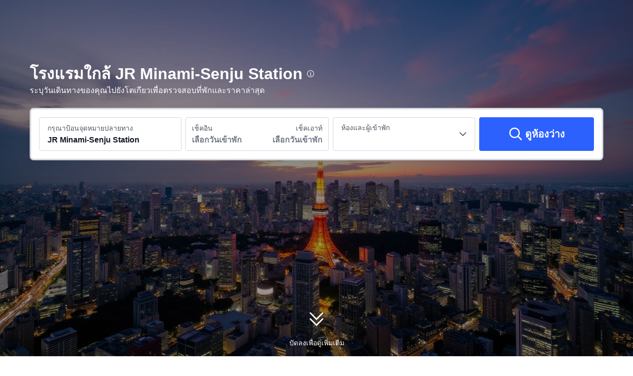

--- FILE ---
content_type: text/html; charset=utf-8
request_url: https://th.trip.com/hotels/tokyo-jr-minami-senju-station/hotels-c228r8419507/
body_size: 150935
content:
<!DOCTYPE html><html lang="th-TH" dir="ltr"><head><meta charSet="utf-8"/><meta name="viewport" content="width=device-width"/><link rel="preload" href="https://file.tripcdn.com/files/8/htl_seo/index_seo-poi-train_PC_0_0_235_client.js" as="script" crossorigin="anonymous"/><link rel="dns-prefetch" href="//aw-d.tripcdn.com" crossorigin="anonymous"/><link rel="dns-prefetch" href="//ak-d.tripcdn.com" crossorigin="anonymous"/><link rel="dns-prefetch" href="//file.tripcdn.com" crossorigin="anonymous"/><link rel="preconnect" href="//aw-d.tripcdn.com" crossorigin="anonymous"/><link rel="preconnect" href="//ak-d.tripcdn.com" crossorigin="anonymous"/><link rel="preconnect" href="//file.tripcdn.com" crossorigin="anonymous"/><meta http-equiv="x-dns-prefetch-control" content="on"/><meta charSet="UTF-8"/><meta name="viewport" content="width=device-width, initial-scale=1.0"/><meta name="format-detection" content="telephone=no"/><meta name="screen-orientation" content="portrait"/><meta name="apple-mobile-web-app-capable" content="yes"/><link rel="icon" href="//www.trip.com/trip.ico" sizes="any"/><link rel="shortcut icon" href="//www.trip.com/trip.ico" sizes="any"/><meta name="page-id" content="10650144572"/><link rel="canonical" href="https://th.trip.com/hotels/tokyo-jr-minami-senju-station/hotels-c228r8419507/"/><link rel="alternate" href="https://www.trip.com/hotels/tokyo-jr-minami-senju-station/hotels-c228r8419507/" hrefLang="x-default"/><link rel="alternate" href="https://uk.trip.com/hotels/tokyo-jr-minami-senju-station/hotels-c228r8419507/" hrefLang="en-GB"/><link rel="alternate" href="https://hk.trip.com/hotels/tokyo-jr-minami-senju-station/hotels-c228r8419507/" hrefLang="zh-Hant-HK"/><link rel="alternate" href="https://kr.trip.com/hotels/tokyo-jr-minami-senju-station/hotels-c228r8419507/" hrefLang="ko"/><link rel="alternate" href="https://jp.trip.com/hotels/tokyo-jr-minami-senju-station/hotels-c228r8419507/" hrefLang="ja"/><link rel="alternate" href="https://sg.trip.com/hotels/tokyo-jr-minami-senju-station/hotels-c228r8419507/" hrefLang="en-SG"/><link rel="alternate" href="https://au.trip.com/hotels/tokyo-jr-minami-senju-station/hotels-c228r8419507/" hrefLang="en-AU"/><link rel="alternate" href="https://de.trip.com/hotels/tokyo-jr-minami-senju-station/hotels-c228r8419507/" hrefLang="de"/><link rel="alternate" href="https://fr.trip.com/hotels/tokyo-jr-minami-senju-station/hotels-c228r8419507/" hrefLang="fr"/><link rel="alternate" href="https://es.trip.com/hotels/tokyo-jr-minami-senju-station/hotels-c228r8419507/" hrefLang="es"/><link rel="alternate" href="https://it.trip.com/hotels/tokyo-jr-minami-senju-station/hotels-c228r8419507/" hrefLang="it"/><link rel="alternate" href="https://ru.trip.com/hotels/tokyo-jr-minami-senju-station/hotels-c228r8419507/" hrefLang="ru"/><link rel="alternate" href="https://th.trip.com/hotels/tokyo-jr-minami-senju-station/hotels-c228r8419507/" hrefLang="th"/><link rel="alternate" href="https://id.trip.com/hotels/tokyo-jr-minami-senju-station/hotels-c228r8419507/" hrefLang="id"/><link rel="alternate" href="https://my.trip.com/hotels/tokyo-jr-minami-senju-station/hotels-c228r8419507/" hrefLang="ms"/><link rel="alternate" href="https://vn.trip.com/hotels/tokyo-jr-minami-senju-station/hotels-c228r8419507/" hrefLang="vi"/><link rel="alternate" href="https://tw.trip.com/hotels/tokyo-jr-minami-senju-station/hotels-c228r8419507/" hrefLang="zh-Hant-TW"/><link rel="alternate" href="https://us.trip.com/hotels/tokyo-jr-minami-senju-station/hotels-c228r8419507/" hrefLang="en-US"/><link rel="alternate" href="https://ae.trip.com/hotels/tokyo-jr-minami-senju-station/hotels-c228r8419507/" hrefLang="en-AE"/><script type="text/javascript" async="">window['$_bf'] = { loaded: true }
    window.UBT_BIZCONFIG = {
        isLoadFP: false,
        isLoadMarketing: false,
        isLoadRMS: false
    }
    window.hohCargo = {"locale":"th-TH","site":"TH","currency":"THB","lang":"th"} </script><style type="text/css">
        #hoh-page {
            background: #f6f7fa;
        
            .mc-ft, .mc-ft_line {
                background: #f6f7fa;
            }
        }
        </style><script type="text/javascript" src="https://ak-s-cw.tripcdn.com/locale/v3/6002/th-TH.js?etagc=ca0aeab2356deeac43a1b1c4e7021ebf" crossorigin="anonymous" async=""></script><link rel="preload" href="https://ak-s-cw.tripcdn.com/ares/api/cc?f=locale%2Fv3%2F6001%2Fth-TH.js%2C%2Flocale%2Fv3%2F330151%2Fth-TH.js%2C%2Flocale%2Fv3%2F330153%2Fth-TH.js%2C%2Flocale%2Fv3%2F100009239%2Fth-TH.js&amp;etagc=ecfa37d5b1015d4a1c0e7d2e82bd65da" as="script"/><style type="text/css">
        #hoh-page .pc-header {
            position: absolute;
            top: 0;
            left: 0;
            right: 0;
            z-index: 100;
        }
        </style><title>โรงแรมที่ดีที่สุดใกล้JR Minami-Senju Stationในโตเกียว  พร้อมส่วนลดสูงสุด 50% 2569 | Trip.com</title><meta name="description" content="หากคุณกำลังหาโรงแรมราคาถูกใกล้JR Minami-Senju Stationในโตเกียวอยู่ สามารถใช้Trip.com ดูข้อเสนอพิเศษและอ่านรีวิวที่พักจากผู้เข้าพักจริงได้"/><meta name="keywords" content="โรงแรมใน โตเกียว JR Minami-Senju Station, โตเกียว, โรงแรม, ที่พัก, การจอง, Trip.com ประเทศไทย"/><meta property="og:title" content="โรงแรมที่ดีที่สุดใกล้JR Minami-Senju Stationในโตเกียว  พร้อมส่วนลดสูงสุด 50% 2569 | Trip.com"/><meta property="og:description" content="หากคุณกำลังหาโรงแรมราคาถูกใกล้JR Minami-Senju Stationในโตเกียวอยู่ สามารถใช้Trip.com ดูข้อเสนอพิเศษและอ่านรีวิวที่พักจากผู้เข้าพักจริงได้"/><meta property="og:url" content="th.trip.com"/><meta property="og:image" content="https://ak-d.tripcdn.com/images/01058120005r0hvyk9F44.jpg"/><meta property="og:type" content="website"/><script type="application/ld+json">[{"@context":"https://schema.org","@type":"Hotel","url":"https://th.trip.com/hotels/tokyo-hotel-detail-48969386/and-hostel-minamisenju/","name":"&แอนด์ โฮสเทล มินามิเซนจู","description":" &แอนด์ โฮสเทล มินามิเซนจูตั้งอยู่ใน โตเกียว (อาราคาวะ) ซึ่งขับรถออกไปเพียง 5 นาทีก็จะถึง แม่น้ำสุมิดะ และ วัดเซนโซจิ โฮสเทลแห่งนี้ อยู่ห่างออกไปเป็นระยะ 1.8 ไมล์ (2.9 กม.) จาก โตเกียวสกายทรี และ 3.8 ไมล์ (6.1 km) จาก โตเกียวโดม\r\nบริการสิ่งอำนวยความสะดวกต่างๆ สำหรับคุณ เช่นบริการ Wi-Fi ฟรี และที่จอดจักรยาน\r\nมีบริการอำนวยความสะดวก เช่น ที่ฝากกระเป๋าเดินทาง อุปกรณ์ซักรีด และลิฟต์\r\nห้องพัก 60 ห้อง มีไมโครเวฟ เพื่อให้คุณรู้สึกเหมือนอยู่บ้าน เตรียมอาหารของคุณในห้องครัวรวม/ส่วนกลาง ภายในห้องพักมีบริการบริการ Wi-Fi ฟรี เพื่อการเชื่อมต่อออนไลน์ที่ไม่หยุดนิ่ง ห้องน้ำมีฝักบัวพร้อมด้วยไดร์เป่าผม","image":"https://ak-d.tripcdn.com/images/1mc2412000k3601yxB8E7_R_300_225_R5.webp","address":{"@type":"PostalAddress","addressLocality":"โตเกียว","addressCountry":"ญี่ปุ่น"},"review":{"@type":"Review","publisher":{"@type":"Organization","name":"Trip.com"},"reviewRating":{"@type":"AggregateRating","reviewCount":342,"ratingValue":8.8,"bestRating":10,"worstRating":0},"author":{"@type":"Person","name":"ผู้เข้าพัก"}}},{"@context":"https://schema.org","@type":"Hotel","url":"https://th.trip.com/hotels/tokyo-hotel-detail-687361/asakusa-hotel-fukudaya/","name":"โรงแรมอาซะคุสะ ฟุคุดะยะ","description":" อาซาคุสะ ฟุกุดายะตั้งอยู่ใน โตเกียว (ตาอิโตะ) ขับรถไม่ถึง 5 นาทีก็จะถึง วัดเซนโซจิ และ โตเกียวสกายทรี โรงแรมแห่งนี้อยู่ห่างออกไปเป็นระยะทาง 4 ไมล์ (6.4 กม.) จาก โตเกียวโดม และ 4.6 ไมล์ (7.4 กม.) จาก พระราชวังหลวงโตเกียว\r\nบริการสิ่งอำนวยความสะดวกต่างๆ สำหรับคุณ เช่นบริการ Wi-Fi ฟรี บริการจองทัวร์/ตั๋ว และตู้ขายของอัตโนมัติ\r\nมีบริการอำนวยความสะดวก เช่น เครื่องคอมพิวเตอร์ บริการซักรีด/ซักแห้ง และอุปกรณ์ซักรีด\r\nห้องพักมีเครื่องปรับอากาศทั้ง 41 ห้อง และตู้เย็น เพื่อให้คุณรู้สึกเหมือนอยู่บ้าน ภายในห้องพักมีบริการบริการ Wi-Fi ฟรี เพื่อการเชื่อมต่อออนไลน์ที่ไม่หยุดนิ่ง ห้องน้ำมีฝักบัวพร้อมด้วยรองเท้าสวมภายในห้อง","image":"https://ak-d.tripcdn.com/images/0222t12000kzdv21b0175_R_300_225_R5.webp","address":{"@type":"PostalAddress","addressLocality":"โตเกียว","addressCountry":"ญี่ปุ่น"},"review":{"@type":"Review","publisher":{"@type":"Organization","name":"Trip.com"},"reviewRating":{"@type":"AggregateRating","reviewCount":259,"ratingValue":8.4,"bestRating":10,"worstRating":0},"author":{"@type":"Person","name":"董漢忠"}}},{"@context":"https://schema.org","@type":"Hotel","url":"https://th.trip.com/hotels/tokyo-hotel-detail-21831456/hotel-accela/","name":"Hotel Accela","description":"A reasonably-priced hotel useful for any purpose, from a single night to a long-term stay.","image":"https://ak-d.tripcdn.com/images/0226p12000csvtd3tFD74_R_300_225_R5.webp","address":{"@type":"PostalAddress","addressLocality":"โตเกียว","addressCountry":"ญี่ปุ่น"},"review":{"@type":"Review","publisher":{"@type":"Organization","name":"Trip.com"},"reviewRating":{"@type":"AggregateRating","reviewCount":54,"ratingValue":8.2,"bestRating":10,"worstRating":0},"author":{"@type":"Person","name":"うめな"}}},{"@context":"https://schema.org","@type":"Hotel","url":"https://th.trip.com/hotels/tokyo-hotel-detail-688061/hotel-mystays-ueno-iriyaguchi/","name":"โรงแรมมายสเตย์ส อุเอโนะ อิริยะงุจิ","description":"โรงแรมมายสเตย์ส อุเอโนะ อิริยะงุจิ ตั้งอยู่ใน ไทโต ของ โตเกียว มอบประสบการณ์การเข้าพักที่ยอดเยี่ยมสำหรับผู้ที่เดินทางเพื่อความสนุกสนานหรือทำธุรกิจ\r\nแผนกต้อนรับส่วนหน้าตลอด 24 ชั่วโมงพร้อมให้บริการคุณตลอดเวลา เพื่อความสะดวกเป็นพิเศษ มีบริการ ที่เก็บสัมภาระ และ บริการซักรีด ที่โรงแรมเช่นกัน","image":"https://ak-d.tripcdn.com/images/0221d12000ar3pjreCE28_R_300_225_R5.webp","address":{"@type":"PostalAddress","addressLocality":"โตเกียว","addressCountry":"ญี่ปุ่น"},"review":{"@type":"Review","publisher":{"@type":"Organization","name":"Trip.com"},"reviewRating":{"@type":"AggregateRating","reviewCount":1449,"ratingValue":8.5,"bestRating":10,"worstRating":0},"author":{"@type":"Person","name":"Xiamujinshi"}}},{"@context":"https://schema.org","@type":"Hotel","url":"https://th.trip.com/hotels/tokyo-hotel-detail-686610/hotel-meigetsu/","name":"โรงแรมเมย์เกทสึ","description":" โรงแรมเมย์เกทสึตั้งอยู่ใน โตเกียว (อาราคาวะ) ขับรถไม่ถึง 5 นาทีก็จะถึง วัดเซนโซจิ และ สวนอุเอโนะ โรงแรมแห่งนี้อยู่ห่างออกไปเป็นระยะทาง 2.9 ไมล์ (4.6 กม.) จาก โตเกียวสกายทรี และ 4 ไมล์ (6.5 กม.) จาก โตเกียวโดม\r\nบริการสิ่งอำนวยความสะดวกต่างๆ สำหรับคุณ เช่นบริการ Wi-Fi ฟรี และทีวีในส่วนกลาง\r\nมีบริการอำนวยความสะดวก เช่น ที่ฝากกระเป๋าเดินทาง อุปกรณ์ซักรีด และมีไมโครเวฟให้บริการที่ส่วนกลาง\r\nห้องพัก 26 ห้อง มีทีวีจอแบน เตรียมอาหารของคุณในห้องครัวรวม/ส่วนกลาง ภายในห้องพักมีบริการอินเตอร์เน็ตไร้สายและมีสายฟรีเพื่อการเชื่อมต่อออนไลน์ที่ไม่หยุดนิ่ง และโทรทัศน์ต่อสัญญาณดิจิตอลเพิ่มความบันเทิงอีกระดับ ห้องน้ำมีของใช้ในห้องน้ำฟรีและรองเท้าสวมภายในห้อง","image":"https://ak-d.tripcdn.com/images/200i0h00000093yqhC648_R_300_225_R5.webp","address":{"@type":"PostalAddress","addressLocality":"โตเกียว","addressCountry":"ญี่ปุ่น"},"review":{"@type":"Review","publisher":{"@type":"Organization","name":"Trip.com"},"reviewRating":{"@type":"AggregateRating","reviewCount":37,"ratingValue":8.5,"bestRating":10,"worstRating":0},"author":{"@type":"Person","name":"ผู้ใช้ไม่ระบุชื่อ"}}},{"@context":"https://schema.org","@type":"Hotel","url":"https://th.trip.com/hotels/tokyo-hotel-detail-45723383/business-hotel-sun-palace/","name":"โรงแรมธุรกิจซันพาเลซ","description":" โรงแรมธุรกิจซันพาเลซตั้งอยู่ใน โตเกียว (อาราคาวะ) ขับรถไม่ถึง 5 นาทีก็จะถึง วัดเซนโซจิ และ โตเกียวสกายทรี โรงแรมแห่งนี้อยู่ห่างออกไปเป็นระยะทาง 3.8 ไมล์ (6.1 กม.) จาก โตเกียวโดม และ 5 ไมล์ (8.1 กม.) จาก พระราชวังหลวงโตเกียว\r\nบริการสิ่งอำนวยความสะดวกต่างๆ สำหรับคุณ เช่นบริการ Wi-Fi ฟรี และตู้ขายของอัตโนมัติ\r\nมีบริการอำนวยความสะดวก เช่น ที่ฝากกระเป๋าเดินทาง อุปกรณ์ซักรีด และลิฟต์\r\nห้องพัก 38 ห้อง มีตู้เย็น และทีวีจอแบน เพื่อให้คุณรู้สึกเหมือนอยู่บ้าน ภายในห้องพักมีบริการอินเตอร์เน็ตไร้สายและมีสายฟรีเพื่อการเชื่อมต่อออนไลน์ที่ไม่หยุดนิ่ง และโทรทัศน์ต่อสัญญาณดาวเทียมเพิ่มความบันเทิงอีกระดับ ห้องน้ำส่วนตัว ที่มีฝักบัวในอ่างอาบน้ำ พร้อมด้วยอ่างอาบน้ำแบบแช่ตัว และของใช้ในห้องน้ำฟรีสิ่งอำนวยความสะดวกภายในห้อง ได้แก่ โทรศัพท์ โต๊ะทำงาน และน้ำดื่มบรรจุขวดฟรี","image":"https://ak-d.tripcdn.com/images/0220y12000cphov2a5D3E_R_300_225_R5.webp","address":{"@type":"PostalAddress","addressLocality":"โตเกียว","addressCountry":"ญี่ปุ่น"},"review":{"@type":"Review","publisher":{"@type":"Organization","name":"Trip.com"},"reviewRating":{"@type":"AggregateRating","reviewCount":18,"ratingValue":8.2,"bestRating":10,"worstRating":0},"author":{"@type":"Person","name":"ผู้เข้าพัก"}}},{"@context":"https://schema.org","@type":"Hotel","url":"https://th.trip.com/hotels/tokyo-hotel-detail-28124881/and-hostel-minowa/","name":"แพลต โฮสเทล เคคิว ป่ามิโนวะ","description":" แพลต โฮสเทล เคคิว ป่ามิโนวะตั้งอยู่ใน โตเกียว (ตาอิโตะ) ขับรถไม่ถึง 5 นาทีก็จะถึง วัดเซนโซจิ และ โตเกียวสกายทรี โฮสเทลแห่งนี้อยู่ห่างออกไปเป็นระยะทาง 3.3 ไมล์ (5.3 กม.) จาก โตเกียวโดม และ 5.1 ไมล์ (8.3 กม.) จาก พระราชวังหลวงโตเกียว\r\nโฮสเทล แห่งนี้มาพร้อมบริการและสิ่งอำนวยความสะดวกอย่างพื้นที่สูบบุหรี่\r\nมีบริการอำนวยความสะดวก เช่น ที่ฝากกระเป๋าเดินทาง อุปกรณ์ซักรีด และลิฟต์\r\nห้องพัก 27 ห้อง ประกอบด้วยตู้เย็นและไมโครเวฟ เพื่อให้คุณรู้สึกเหมือนอยู่บ้าน เตรียมอาหารของคุณในห้องครัวรวม/ส่วนกลาง ภายในห้องพักมีบริการบริการ Wi-Fi ฟรี เพื่อการเชื่อมต่อออนไลน์ที่ไม่หยุดนิ่ง มีฝักบัวในห้องน้ำ","image":"https://ak-d.tripcdn.com/images/0223h12000l07hvz220A0_R_300_225_R5.webp","address":{"@type":"PostalAddress","addressLocality":"โตเกียว","addressCountry":"ญี่ปุ่น"},"review":{"@type":"Review","publisher":{"@type":"Organization","name":"Trip.com"},"reviewRating":{"@type":"AggregateRating","reviewCount":45,"ratingValue":8.1,"bestRating":10,"worstRating":0},"author":{"@type":"Person","name":"神奇樹"}}},{"@context":"https://schema.org","@type":"Hotel","url":"https://th.trip.com/hotels/tokyo-hotel-detail-4628010/kangaroo-hotel-side-b/","name":"โรงแรมแคงการู ไซด์ บี","description":" โรงแรมแคงการู ไซด์ บีตั้งอยู่ใน โตเกียว (ตาอิโตะ) ขับรถไม่ถึง 5 นาทีก็จะถึง วัดเซนโซจิ และ โตเกียวสกายทรี โรงแรมแห่งนี้อยู่ห่างออกไปเป็นระยะทาง 3.8 ไมล์ (6.1 กม.) จาก โตเกียวโดม และ 4.7 ไมล์ (7.6 กม.) จาก พระราชวังหลวงโตเกียว\r\nใช้เวลาว่างไปกับกิจกรรมสนุกๆ กับจักรยานให้เช่า หรือลองใช้บริการอื่นๆ เช่น บริการ Wi-Fi ฟรี\r\nมีบริการอำนวยความสะดวก เช่น ที่ฝากกระเป๋าเดินทาง และอุปกรณ์ซักรีด\r\nห้องพัก 17 ห้อง มีตู้เย็น และทีวีจอแบน เพื่อให้คุณรู้สึกเหมือนอยู่บ้าน ภายในห้องพักมีบริการสัญญาณอินเตอร์เน็ตไร้สายและมีสายฟรี ห้องน้ำเป็นแบบอ่างอาบน้ำหรือฝักบัว พร้อมของใช้ในห้องน้ำฟรีและไดร์เป่าผม สิ่งอำนวยความสะดวกภายในห้อง ได้แก่ โต๊ะทำงาน และผ้าม่านกันแสง","image":"https://ak-d.tripcdn.com/images/0222y12000kwrk1wnD707_R_300_225_R5.webp","address":{"@type":"PostalAddress","addressLocality":"โตเกียว","addressCountry":"ญี่ปุ่น"},"review":{"@type":"Review","publisher":{"@type":"Organization","name":"Trip.com"},"reviewRating":{"@type":"AggregateRating","reviewCount":83,"ratingValue":8.1,"bestRating":10,"worstRating":0},"author":{"@type":"Person","name":"ผู้เข้าพัก"}}},{"@context":"https://schema.org","@type":"Hotel","url":"https://th.trip.com/hotels/tokyo-hotel-detail-124672016/ohwa-hostel-minowa-station/","name":"โฮสเทลโอฮวา สถานีมิโนวา","description":" โฮสเทลโอฮวา สถานีมิโนวาตั้งอยู่ใน โตเกียว (ตาอิโตะ) ซึ่งขับรถออกไปเพียง 5 นาทีก็จะถึง วัดเซนโซจิ และ โตเกียวสกายทรี โรงแรมแห่งนี้ อยู่ห่างออกไปเป็นระยะ 3.2 ไมล์ (5.1 กม.) จาก โตเกียวโดม และ 13.1 ไมล์ (21.1 km) จาก Tokyo Disneyland®\r\nโรงแรม แห่งนี้มาพร้อมบริการและสิ่งอำนวยความสะดวกอย่างพื้นที่สูบบุหรี่\r\nเจ้าหน้าที่ต้อนรับให้บริการในช่วงเวลาจำกัด\r\nคุณจะรู้สึกเหมือนอยู่บ้านในห้องพัก 59 ห้อง ภายในห้องพักมีบริการบริการ Wi-Fi ฟรี เพื่อการเชื่อมต่อออนไลน์ที่ไม่หยุดนิ่ง มีฝักบัวในห้องน้ำ","image":"https://ak-d.tripcdn.com/images/0223312000kxpp0gjEB21_R_300_225_R5.webp","address":{"@type":"PostalAddress","addressLocality":"โตเกียว","addressCountry":"ญี่ปุ่น"},"review":{"@type":"Review","publisher":{"@type":"Organization","name":"Trip.com"},"reviewRating":{"@type":"AggregateRating","reviewCount":41,"ratingValue":8.7,"bestRating":10,"worstRating":0},"author":{"@type":"Person","name":"VladislavaZak"}}},{"@context":"https://schema.org","@type":"Hotel","url":"https://th.trip.com/hotels/tokyo-hotel-detail-130417623/hotel-amanek-asakusa-sakurabashi/","name":"โรงแรม อมาเนค อาซากุสะ ซากุระบาชิ","description":" โรงแรม อมาเนค อาซากุสะ ซากุระบาชิตั้งอยู่ใน โตเกียว (อาซากุสะ) ใช้เวลาเดินเพียง 15 นาทีก็ถึง วัดเซนโซจิ และ ถนนคนเดินนากามิเสะ โรงแรมแห่งนี้ อยู่ห่างออกไปเป็นระยะ 1.1 ไมล์ (1.7 กม.) จาก โตเกียวสกายทรี และ 5.8 ไมล์ (9.3 km) จาก อ่าวโตเกียว\r\nโรงแรม แห่งนี้มาพร้อมบริการและสิ่งอำนวยความสะดวกอย่างพื้นที่สูบบุหรี่\r\nมีบริการอาหารเช้าแบบบุฟเฟ่ต์ (คิดค่าบริการ) ทุกวัน ตั้งแต่ 6:30 น. ถึง 9:30 น.\r\nมีบริการอำนวยความสะดวก เช่น ฝ่ายต้อนรับ 24 ชั่วโมง ที่ฝากกระเป๋าเดินทาง และอุปกรณ์ซักรีด\r\nคุณจะรู้สึกเหมือนอยู่บ้านในห้องพัก 96 ห้อง ภายในห้องพักมีบริการบริการ Wi-Fi ฟรี เพื่อการเชื่อมต่อออนไลน์ที่ไม่หยุดนิ่ง ห้องน้ำส่วนตัวมีฝักบัวในอ่างอาบน้ำ พร้อมไดร์เป่าผม และรองเท้าสวมภายในห้อง สิ่งอำนวยความสะดวกภายในห้อง ได้แก่ ตู้นิรภัย และโต๊ะทำงาน พร้อมบริการทำความสะอาดตามคำขอ ","image":"https://ak-d.tripcdn.com/images/0221j12000qwhk5rcCCCD_R_300_225_R5.webp","address":{"@type":"PostalAddress","addressLocality":"โตเกียว","addressCountry":"ญี่ปุ่น"},"review":{"@type":"Review","publisher":{"@type":"Organization","name":"Trip.com"},"reviewRating":{"@type":"AggregateRating","reviewCount":5,"ratingValue":8.9,"bestRating":10,"worstRating":0},"author":{"@type":"Person","name":"ผู้เข้าพัก"}}}]</script><script type="application/ld+json">{"@context":"https://schema.org","@type":"DataFeedItem","name":"update","dateModified":"19 มกราคม 2026"}</script><script type="application/ld+json">[{"@context":"https://schema.org","@type":"Hotel","url":"https://th.trip.com/hotels/tokyo-hotel-detail-127411967/fairmont-tokyo/","name":"Fairmont Tokyo","description":" หากคุณเข้าพักที่แฟร์มอนต์ โตเกียว คุณจะได้สัมผัสกับบรรยากาศใจกลางเมือง โตเกียว ซึ่งใช้เวลาขับรถไม่ถึง 5 นาทีก็จะได้พบกับ อ่าวโตเกียว และ โตเกียวทาวเวอร์ โรงแรมหรูแห่งนี้ อยู่ห่างออกไปเป็นระยะ 2.6 ไมล์ (4.3 กม.) จาก พระราชวังหลวงโตเกียว และ 3.5 ไมล์ (5.7 กม.) จาก ตลาดโทโยสุ\r\nสงบจิตใจจากสิ่งเร้าภายนอก ให้ร่างกายและจิตใจได้พักกับบริการสปาครบวงจร ทางโรงแรมมีสระว่ายน้ำกลางแจ้ง สระว่ายน้ำในร่ม และฟิตเนส 24 ชม. เพื่อบริการผู้เข้าพักที่กำลังหากิจกรรมสนุกๆ สิ่งอำนวยความสะดวกอื่นๆ ที่มีให้บริการที่โรงแรมแห่งนี้ ได้แก่ บริการ Wi-Fi ฟรี และบริการคอนเซียร์จ\r\nรับประทานอาหารที่ Kiln & Tonic หนึ่งใน 5 ห้องอาหารของโรงแรม หรือสั่งอาหารจากรูมเซอร์วิส 24 ชม. มารับประทานในห้องก็ได้ ผ่อนคลายในบรรยากาศสบายๆ พร้อมเครื่องดื่มแก้วโปรดที่2 บาร์/เลานจ์ มีบริการอาหารเช้าแบบปรุงตามสั่ง (คิดค่าบริการ) ทุกวัน ตั้งแต่ 6:30 น. ถึง 10:30 น. LOCALIZE\r\nมีบริการอำนวยความสะดวก เช่น บริการซักรีด/ซักแห้ง ฝ่ายต้อนรับ 24 ชั่วโมง และลิฟต์ ที่พักมีบริการที่จอดรถแบบคิดค่าบริการ\r\nคุณจะรู้สึกเหมือนอยู่บ้านในห้องพักปรับอากาศ 217 ห้อง ภายในห้องพักมีบริการบริการ Wi-Fi ฟรี เพื่อการเชื่อมต่อออนไลน์ที่ไม่หยุดนิ่ง ห้องน้ำเป็นแบบอ่างอาบน้ำและฝักบัวแยกจากกัน พร้อมโถสุขภัณฑ์แบบบิเดท์และไดร์เป่าผม สิ่งอำนวยความสะดวกภายในห้อง ได้แก่ พื้นที่นั่งเล่นแยกเป็นสัดส่วน และเครื่องชงกาแฟ/ชา พร้อมบริการทำความสะอาดทุกวัน ","image":"https://ak-d.tripcdn.com/images//ak-d.tripcdn.com/images//0224012000onstw7g8C7C_R_300_225_R5.webp","address":{"@type":"PostalAddress","addressLocality":"โตเกียว","addressCountry":"ญี่ปุ่น"},"aggregateRating":{"@type":"AggregateRating","reviewCount":38,"ratingValue":9.7,"bestRating":10,"worstRating":0}},{"@context":"https://schema.org","@type":"Hotel","url":"https://th.trip.com/hotels/tokyo-hotel-detail-44009577/the-okura-tokyo/","name":"เดอะโอคุระ โตเกียว","description":"ค้นพบทุกสิ่งที่ มินะโตะ มีให้ระหว่างการเข้าพักของคุณที่ เดอะโอคุระ โตเกียว\r\nไปว่ายน้ำใน สระว่ายน้ำ ของที่พัก คุณสามารถดู สระว่ายน้ำพร้อมวิว ได้ด้วย หากต้องการชาร์จแบตเตอรี่หรือผ่อนคลาย โปรดไปที่ สปา, ห้องนวด หรือ ซาวน่า ของที่พัก ติดตามแผนการออกกำลังกายของคุณด้วยการเยี่ยมชม ฟิตเนส\r\nที่พักแห่งนี้เป็นที่ตั้งของ ร้านอาหาร เพลิดเพลินกับอาหารจากห้องพักของคุณอย่างสะดวกสบายด้วย รูมเซอร์วิส จาก ร้านอาหาร ในสถานที่ ในระหว่างเวลาว่าง จิบเครื่องดื่มที่ บาร์ หรือเพิ่มพลังประสาทสัมผัสด้วยกาแฟที่ คาเฟ่\r\nที่ โรงแรม นี้ คุณจะสามารถเข้าถึง สวน, ห้องสมุด, ห้องรับรองเอ็กเซ็กคิวทีฟ และ ห้องน้ำชา มีบริการจากแผนกต้อนรับตลอด 24 ชั่วโมง ที่พักนี้ยังเสนอ แลกเปลี่ยนเงินตรา, ฟรี ที่เก็บสัมภาระ, บริการซักแห้ง และ บริการซักรีด อีกด้วย\r\nเมื่อขับรถไปยังที่พัก คุณสามารถใช้ที่จอดรถ ฟรี ได้","image":"https://ak-d.tripcdn.com/images//ak-d.tripcdn.com/images//220j1e000001fjcpj03D1_R_300_225_R5.webp","address":{"@type":"PostalAddress","addressLocality":"โตเกียว","addressCountry":"ญี่ปุ่น"},"aggregateRating":{"@type":"AggregateRating","reviewCount":243,"ratingValue":9.7,"bestRating":10,"worstRating":0}},{"@context":"https://schema.org","@type":"Hotel","url":"https://th.trip.com/hotels/tokyo-hotel-detail-12085499/takanawa-hanakohro-a-member-of-small-luxury-hotels-of-the-world/","name":"Takanawa Hanakohro, a Member of Small Luxury Hotels of the World","description":" เช็กอินที่ทากานาวะ ฮานาโกโระ, สมาชิกของโรงแรมหรูขนาดเล็กของโลก แล้วคุณจะได้พักผ่อนใจกลาง โตเกียว ขับรถออกไปไม่ถึง 5 นาทีก็จะพบกับ โตเกียวทาวเวอร์ และ อ่าวโตเกียว โรงแรมหรูแห่งนี้ อยู่ห่างออกไปเป็นระยะ 3.6 ไมล์ (5.8 กม.) จาก ทางข้ามชิบุยะ และ 4.4 ไมล์ (7.1 กม.) จาก พระราชวังหลวงโตเกียว\r\nเติมเต็มชีวิตในวันพักผ่อนสบายๆ กับบริการสปาครบวงจร เช่น คอร์สนวด ทรีทเมนท์ดูแลผิว และทรีทเมนท์ดูแลผิวหน้า คุณจะประทับใจกับสิ่งอำนวยความสะดวกต่างๆ ที่คัดสรรมา เช่น อ่างน้ำร้อน ซาวน่า และฟิตเนส 24 ชม. สิ่งอำนวยความสะดวกอื่นๆ ที่มีให้บริการที่โรงแรมแห่งนี้ ได้แก่ บริการ Wi-Fi ฟรี, บริการคอนเซียร์จ และที่ช้อปปิ้งภายในโรงแรม\r\nลิ้มรสอาหารญี่ปุ่นแสนอร่อยที่ OH-SAI Lounge หนึ่งใน 4 ห้องอาหารของโรงแรม หรือพักผ่อนภายในห้องแล้วเพลิดเพลินไปกับรูมเซอร์วิส (จำกัดเวลาบริการ) ก็ย่อมได้ ดับกระหายคลายร้อนด้วยเครื่องดื่มแก้วโปรดที่บาร์/เลานจ์ มีบริการอาหารเช้าแบบญี่ปุ่น (คิดค่าบริการ) ทุกวัน ตั้งแต่ 7:00 น. ถึง 10:00 น.\r\nมีบริการอำนวยความสะดวก เช่น ศูนย์ธุรกิจ บริการซักรีด/ซักแห้ง และฝ่ายต้อนรับ 24 ชั่วโมง ที่พักมีบริการที่จอดรถแบบคิดค่าบริการ\r\nห้องพักพร้อมเครื่องปรับอากาศทั้ง 16 ห้อง มีตู้เย็น และทีวีจอแอลซีดี เพื่อให้คุณรู้สึกเหมือนอยู่บ้าน ภายในห้องพักมีบริการสัญญาณบริการ Wi-Fi ฟรี เพื่อการเชื่อมต่อออนไลน์ที่ไม่หยุดนิ่ง และมีโทรทัศน์สัญญาณดาวเทียม และเครื่องเล่นดีวีดี เพื่อความบันเทิง ห้องน้ำส่วนตัวมีอ่างอาบน้ำและฝักบัวแยกจากกัน พร้อมของใช้ในห้องน้ำฟรี และไดร์เป่าผม สิ่งอำนวยความสะดวกภายในห้อง ได้แก่ โทรศัพท์ ตู้นิรภัย และโต๊ะทำงาน","image":"https://ak-d.tripcdn.com/images//ak-d.tripcdn.com/images//0223q12000ebcewoz70FA_R_300_225_R5.webp","address":{"@type":"PostalAddress","addressLocality":"โตเกียว","addressCountry":"ญี่ปุ่น"},"aggregateRating":{"@type":"AggregateRating","reviewCount":29,"ratingValue":9.3,"bestRating":10,"worstRating":0}},{"@context":"https://schema.org","@type":"Hotel","url":"https://th.trip.com/hotels/tokyo-hotel-detail-58272332/the-aoyama-grand-hotel/","name":"โรงแรมดิ อาโอยามะ แกรนด์","description":" หากคุณเข้าพักที่โรงแรมดิ อาโอยามะ แกรนด์ คุณจะได้สัมผัสกับบรรยากาศใจกลางเมือง โตเกียว ซึ่งใช้เวลาขับรถไม่ถึง 5 นาทีก็จะได้พบกับ โอโมเตซันโด และ ทางข้ามชิบุยะ โรงแรมหรูแห่งนี้ อยู่ห่างออกไปเป็นระยะ 1.8 ไมล์ (2.9 กม.) จาก ศาลเจ้าเมจิ และ 2.2 ไมล์ (3.6 กม.) จาก พระราชวังหลวงโตเกียว\r\nสิ่งอำนวยความสะดวกมากมาย เช่น ฟิตเนส และฟิตเนสในห้องพัก ที่คุณไม่ควรพลาดโอกาสใช้บริการ สิ่งอำนวยความสะดวกอื่นๆ ที่มีให้บริการที่โรงแรมแห่งนี้ ได้แก่ บริการ Wi-Fi ฟรี, บริการคอนเซียร์จ และห้องจัดเลี้ยง\r\nลิ้มรสอาหารฟิวชันที่ THE BELCOMO หนึ่งใน 4 ห้องอาหารของโรงแรม หรือพักผ่อนภายในห้องแล้วเพลิดเพลินไปกับรูมเซอร์วิส 24 ชม. นอกจากนี้ยังมีขนมขบเคี้ยวให้ทานเล่นที่ร้านกาแฟ/คาเฟ่อีกด้วย ผ่อนคลายในบรรยากาศสบายๆ พร้อมเครื่องดื่มแก้วโปรดที่2 บาร์/เลานจ์ มีบริการอาหารเช้าแบบบุฟเฟ่ต์ (คิดค่าบริการ) ทุกวัน ตั้งแต่ 7:00 น. ถึง 10:30 น.\r\nมีบริการอำนวยความสะดวก เช่น บริการซักรีด/ซักแห้ง ฝ่ายต้อนรับ 24 ชั่วโมง และพนักงานที่พูดได้หลายภาษา มีบริการรถรับส่งสนามบิน (24 ชั่วโมง) โดยคิดค่าบริการและมีที่จอดรถจำนวนจำกัดภายในโรงแรม\r\nคุณจะรู้สึกสะดวกสบายเหมือนอยู่บ้านในห้องพักที่ตกแต่งอย่างมีเอกลักษณ์ 42 ห้อง พร้อมด้วยมินิบาร์ฟรีและทีวีจอแบน เตียงภายในห้องมีผ้านวมขนเป็ด และเครื่องนอนระดับพรีเมียม ภายในห้องพักมีบริการบริการ Wi-Fi ฟรี เพื่อการเชื่อมต่อออนไลน์ที่ไม่หยุดนิ่ง ห้องน้ำเป็นแบบฝักบัวในอ่างอาบน้ำ พร้อมฝักบัวสายฝน และของใช้ในห้องน้ำระดับพรีเมียม ","image":"https://ak-d.tripcdn.com/images//ak-d.tripcdn.com/images//0222o12000alduz4q040B_R_300_225_R5.webp","address":{"@type":"PostalAddress","addressLocality":"โตเกียว","addressCountry":"ญี่ปุ่น"},"aggregateRating":{"@type":"AggregateRating","reviewCount":59,"ratingValue":9.2,"bestRating":10,"worstRating":0}},{"@context":"https://schema.org","@type":"Hotel","url":"https://th.trip.com/hotels/tokyo-hotel-detail-686316/the-tokyo-station-hotel/","name":"โรงแรมเดอะ โตเกียว สเตชัน","description":"โรงแรมเดอะ โตเกียว สเตชัน ตั้งอยู่ใน ชิโยะดะ ของ โตเกียว มอบประสบการณ์การเข้าพักที่ยอดเยี่ยมสำหรับผู้ที่เดินทางเพื่อความสนุกสนานหรือทำธุรกิจ\r\nหากต้องการชาร์จแบตเตอรี่หรือผ่อนคลาย โปรดไปที่ สปา ของที่พัก ติดตามแผนการออกกำลังกายของคุณด้วยการเยี่ยมชม ห้องฟิตเนส\r\nคุณจะพบกับ ร้านอาหาร ณ ที่พักซึ่งมีร้านอาหารให้เลือกมากมาย เพลิดเพลินกับอาหารจากห้องพักของคุณอย่างสะดวกสบายด้วย รูมเซอร์วิส จาก ร้านอาหาร ในสถานที่ อยากหยิบอะไรดื่มไหม? มุ่งหน้าไปที่ บาร์ หรือ คาเฟ่ ในโรงแรม\r\nมีบริการจากแผนกต้อนรับตลอด 24 ชั่วโมง เพื่อความสะดวกเป็นพิเศษ มีบริการ ฟรี ที่เก็บสัมภาระ และ บริการซักแห้ง ที่โรงแรมเช่นกัน\r\nเมื่อขับรถไปยังที่พัก คุณสามารถใช้ที่จอดรถ ได้","image":"https://ak-d.tripcdn.com/images//ak-d.tripcdn.com/images//02202120008c4dfk4B898_R_300_225_R5.webp","address":{"@type":"PostalAddress","addressLocality":"โตเกียว","addressCountry":"ญี่ปุ่น"},"aggregateRating":{"@type":"AggregateRating","reviewCount":205,"ratingValue":9.7,"bestRating":10,"worstRating":0}},{"@context":"https://schema.org","@type":"Hotel","url":"https://th.trip.com/hotels/tokyo-hotel-detail-1572622/conrad-tokyo/","name":"คอนราด โตเกียว","description":"คอนราด โตเกียว ตั้งอยู่ใน มินะโตะ ของ โตเกียว มอบประสบการณ์การเข้าพักที่ยอดเยี่ยมสำหรับผู้ที่เดินทางเพื่อความสนุกสนานหรือทำธุรกิจ\r\nในช่วงพักของคุณ ไปว่ายน้ำที่ ในร่ม สระว่ายน้ำ หากต้องการชาร์จแบตเตอรี่หรือผ่อนคลาย โปรดไปที่ สปา หรือ ห้องนวด ของที่พัก ฟิตเนส เป็นสถานที่ให้แขกได้ออกกำลังกาย\r\nที่พักแห่งนี้เป็นที่ตั้งของ ร้านอาหาร เพลิดเพลินกับอาหารจากห้องพักของคุณอย่างสะดวกสบายด้วย รูมเซอร์วิส จาก ร้านอาหาร ในสถานที่ ในระหว่างเวลาว่าง จิบเครื่องดื่มที่ บาร์ หรือเพิ่มพลังประสาทสัมผัสด้วยกาแฟที่ คาเฟ่\r\nที่ โรงแรม นี้ คุณยังจะได้พบกับสิ่งอำนวยความสะดวกต่างๆ รวมถึง ห้องรับรองเอ็กเซ็กคิวทีฟ มีบริการจากแผนกต้อนรับตลอด 24 ชั่วโมง เพื่อความสะดวกเป็นพิเศษ มี แลกเปลี่ยนเงินตรา, ฟรี ที่เก็บสัมภาระ, บริการซักแห้ง และ บริการซักรีด พร้อมให้บริการ ณ ที่พักเช่นกัน\r\nมีที่จอดรถให้บริการในที่พัก","image":"https://ak-d.tripcdn.com/images//ak-d.tripcdn.com/images//0222h12000an9h4r9C315_R_300_225_R5.webp","address":{"@type":"PostalAddress","addressLocality":"โตเกียว","addressCountry":"ญี่ปุ่น"},"aggregateRating":{"@type":"AggregateRating","reviewCount":200,"ratingValue":9.5,"bestRating":10,"worstRating":0}},{"@context":"https://schema.org","@type":"Hotel","url":"https://th.trip.com/hotels/tokyo-hotel-detail-994636/the-capitol-hotel-tokyu-tokyo/","name":"โรงแรม เดอะ แคปิทอล โตคิว","description":"โรงแรม เดอะ แคปิทอล โตคิว ตั้งอยู่ใน ชิโยะดะ ของ โตเกียว มอบประสบการณ์การเข้าพักที่ยอดเยี่ยมสำหรับผู้ที่เดินทางเพื่อความสนุกสนานหรือทำธุรกิจ\r\nในช่วงพักของคุณ ไปว่ายน้ำที่ ในร่ม สระว่ายน้ำ หากต้องการชาร์จแบตเตอรี่หรือผ่อนคลาย โปรดไปที่ สปา, ห้องนวด หรือ ซาวน่า ของที่พัก ห้องฟิตเนส เป็นสถานที่ให้แขกได้ออกกำลังกาย\r\nลิ้มลองอาหารสไตล์ ญี่ปุ่น ที่ 2 แห่งในร้าน ร้านอาหาร แห่งใดแห่งหนึ่ง เพลิดเพลินกับอาหารจากห้องพักของคุณอย่างสะดวกสบายด้วย รูมเซอร์วิส จาก ร้านอาหาร ในสถานที่ ปิดท้ายวันหยุดของคุณด้วยเครื่องดื่มที่ บาร์\r\nมีบริการจากแผนกต้อนรับตลอด 24 ชั่วโมง เพื่อความสะดวกเป็นพิเศษ มี แลกเปลี่ยนเงินตรา, ที่เก็บสัมภาระ, บริการซักแห้ง และ บริการซักรีด พร้อมให้บริการ ณ ที่พักเช่นกัน\r\nที่พักมีที่จอดรถมูลค่า","image":"https://ak-d.tripcdn.com/images//ak-d.tripcdn.com/images//1mc1912000bxb0ziuE6FC_R_300_225_R5.webp","address":{"@type":"PostalAddress","addressLocality":"โตเกียว","addressCountry":"ญี่ปุ่น"},"aggregateRating":{"@type":"AggregateRating","reviewCount":181,"ratingValue":9.7,"bestRating":10,"worstRating":0}},{"@context":"https://schema.org","@type":"Hotel","url":"https://th.trip.com/hotels/tokyo-hotel-detail-7358772/ascott-marunouchi-tokyo/","name":"แอสคอทท์ มารุโนะอุจิ โตเกียว","description":"เมื่อเข้าพักที่ แอสคอทท์ มารุโนะอุจิ โตเกียว คุณจะอยู่ในตำแหน่งที่สมบูรณ์แบบในการสำรวจ ชิโยะดะ\r\nมุ่งหน้าไปที่ ในร่ม สระว่ายน้ำ เพื่อออกกำลังกายหรือผ่อนคลาย ฟิตเนส เป็นสถานที่ให้แขกได้ออกกำลังกาย\r\nหาอะไรทานที่ ร้านอาหาร ในโรงแรมซึ่งเสิร์ฟอาหาร นานาชาติ ในระหว่างการเข้าพัก ให้รางวัลตัวเองที่ รูมเซอร์วิส ด้วยอาหารจาก ร้านอาหาร ในโรงแรม\r\nมีบริการจากแผนกต้อนรับตลอด 24 ชั่วโมง เพื่อความสะดวกเป็นพิเศษ มี แลกเปลี่ยนเงินตรา, ที่เก็บสัมภาระ, บริการซักแห้ง และ บริการซักรีด (ในที่พัก) พร้อมให้บริการ ณ ที่พักเช่นกัน\r\nเมื่อขับรถไปยังที่พัก คุณสามารถใช้ที่จอดรถ ได้","image":"https://ak-d.tripcdn.com/images//ak-d.tripcdn.com/images//1mc4412000bgafm3n6EC1_R_300_225_R5.webp","address":{"@type":"PostalAddress","addressLocality":"โตเกียว","addressCountry":"ญี่ปุ่น"},"aggregateRating":{"@type":"AggregateRating","reviewCount":286,"ratingValue":9,"bestRating":10,"worstRating":0}},{"@context":"https://schema.org","@type":"Hotel","url":"https://th.trip.com/hotels/tokyo-hotel-detail-688554/grand-hyatt-tokyo/","name":"แกรนด์ ไฮแอท โตเกียว","description":"แกรนด์ ไฮแอท โตเกียว ตั้งอยู่ใน มินะโตะ ของ โตเกียว และอยู่ในตำแหน่งที่สามารถตอบสนองความต้องการของผู้ที่เดินทางเพื่อความสนุกสนานหรือทำธุรกิจ\r\nมุ่งหน้าไปที่ ในร่ม สระว่ายน้ำ เพื่อออกกำลังกายหรือผ่อนคลาย ในระหว่างการเข้าพัก ให้รางวัลตัวเองด้วยการเยี่ยมชม สปา, ห้องนวด หรือ ซาวน่า ในสถานที่ ติดตามแผนการออกกำลังกายของคุณด้วยการเยี่ยมชม ห้องฟิตเนส\r\nที่พักแห่งนี้เป็นที่ตั้งของ ร้านอาหาร ในระหว่างการเข้าพัก ให้รางวัลตัวเองที่ รูมเซอร์วิส ด้วยอาหารจาก ร้านอาหาร ในโรงแรม ในระหว่างเวลาว่าง จิบเครื่องดื่มที่ บาร์ หรือเพิ่มพลังประสาทสัมผัสด้วยกาแฟที่ คาเฟ่\r\nที่ โรงแรม นี้ คุณยังจะได้พบกับสิ่งอำนวยความสะดวกต่างๆ รวมถึง ห้องรับรองเอ็กเซ็กคิวทีฟ แผนกต้อนรับส่วนหน้าตลอด 24 ชั่วโมงพร้อมให้บริการคุณตลอดเวลา ที่พักนี้ยังเสนอ แลกเปลี่ยนเงินตรา, ที่เก็บสัมภาระ, บริการซักแห้ง และ บริการซักรีด (ในที่พัก) อีกด้วย\r\nที่พักมีที่จอดรถมูลค่า","image":"https://ak-d.tripcdn.com/images//ak-d.tripcdn.com/images//0224j120009h1q3p97240_R_300_225_R5.webp","address":{"@type":"PostalAddress","addressLocality":"โตเกียว","addressCountry":"ญี่ปุ่น"},"aggregateRating":{"@type":"AggregateRating","reviewCount":147,"ratingValue":9.2,"bestRating":10,"worstRating":0}},{"@context":"https://schema.org","@type":"Hotel","url":"https://th.trip.com/hotels/tokyo-hotel-detail-50999069/mesm-tokyo-autograph-collection/","name":"เมเอสเอ็ม โตเกียว ออโตกราฟคอลเลกชั่น","description":"เมเอสเอ็ม โตเกียว ออโตกราฟคอลเลกชั่น ตั้งอยู่ใน มินะโตะ ของ โตเกียว มอบประสบการณ์การเข้าพักที่ยอดเยี่ยมสำหรับผู้ที่เดินทางเพื่อความสนุกสนานหรือทำธุรกิจ\r\nติดตามแผนการออกกำลังกายของคุณด้วยการเยี่ยมชม ฟิตเนส\r\nคุณจะพบกับ ร้านอาหาร ณ ที่พักซึ่งมีร้านอาหารให้เลือกมากมาย เพลิดเพลินกับอาหารจากห้องพักของคุณอย่างสะดวกสบายด้วย รูมเซอร์วิส จาก ร้านอาหาร ในสถานที่ อยากหยิบอะไรดื่มไหม? มุ่งหน้าไปที่ บาร์ หรือ คาเฟ่ ในโรงแรม\r\nมีบริการจากแผนกต้อนรับตลอด 24 ชั่วโมง ที่พักนี้ยังเสนอ แลกเปลี่ยนเงินตรา, ที่เก็บสัมภาระ และ บริการซักรีด อีกด้วย\r\nเมื่อขับรถไปยังที่พัก คุณสามารถใช้ที่จอดรถ ได้","image":"https://ak-d.tripcdn.com/images//ak-d.tripcdn.com/images//0223v120009c6u5w06F65_R_300_225_R5.webp","address":{"@type":"PostalAddress","addressLocality":"โตเกียว","addressCountry":"ญี่ปุ่น"},"aggregateRating":{"@type":"AggregateRating","reviewCount":173,"ratingValue":9.3,"bestRating":10,"worstRating":0}},{"@context":"https://schema.org","@type":"Hotel","url":"https://th.trip.com/hotels/tokyo-hotel-detail-994633/cerulean-tower-tokyu-hotel-a-pan-pacific-partner-hotel/","name":"โรงแรมเซรูเลียน ทาวเวอร์ โตคิว","description":"ค้นพบทุกสิ่งที่ ชิบุยะ มีให้ระหว่างการเข้าพักของคุณที่ โรงแรมเซรูเลียน ทาวเวอร์ โตคิว\r\nคุณสมบัตินี้มี สระว่ายน้ำ รวมถึง สระน้ำอุ่น หากต้องการชาร์จแบตเตอรี่หรือผ่อนคลาย โปรดไปที่ สปา, ห้องนวด, พื้นที่อาบแดด หรือ ซาวน่า ของที่พัก ติดตามแผนการออกกำลังกายของคุณด้วยการเยี่ยมชม ฟิตเนส\r\nหาอะไรทานที่ ร้านอาหาร ในโรงแรมซึ่งเสิร์ฟอาหาร ยุโรป ในระหว่างการเข้าพัก ให้รางวัลตัวเองที่ รูมเซอร์วิส ด้วยอาหารจาก ร้านอาหาร ในโรงแรม ปิดท้ายวันหยุดของคุณด้วยเครื่องดื่มที่ บาร์\r\nที่ โรงแรม นี้ คุณจะสามารถเข้าถึง ห้องรับรองเอ็กเซ็กคิวทีฟ ได้ มีบริการจากแผนกต้อนรับตลอด 24 ชั่วโมง เพื่อความสะดวกเป็นพิเศษ มี แลกเปลี่ยนเงินตรา, ฟรี ที่เก็บสัมภาระ, บริการซักแห้ง และ บริการซักรีด พร้อมให้บริการ ณ ที่พักเช่นกัน\r\nผู้เข้าพักที่เดินทางมาโดยรถยนต์สามารถใช้ที่จอดรถของที่พักได้","image":"https://ak-d.tripcdn.com/images//ak-d.tripcdn.com/images//1mc2c12000hds9j2cF5F3_R_300_225_R5.webp","address":{"@type":"PostalAddress","addressLocality":"โตเกียว","addressCountry":"ญี่ปุ่น"},"aggregateRating":{"@type":"AggregateRating","reviewCount":391,"ratingValue":9.5,"bestRating":10,"worstRating":0}},{"@context":"https://schema.org","@type":"Hotel","url":"https://th.trip.com/hotels/tokyo-hotel-detail-688624/the-westin-tokyo/","name":"เดอะ เวสทิน โตเกียว","description":"เมื่อเข้าพักที่ เดอะ เวสทิน โตเกียว คุณจะอยู่ในตำแหน่งที่สมบูรณ์แบบในการสำรวจ เมะงุโระ\r\nในระหว่างการเข้าพัก ให้รางวัลตัวเองด้วยการเยี่ยมชม สปา, ห้องนวด หรือ ซาวน่า ในสถานที่ ติดตามแผนการออกกำลังกายของคุณด้วยการเยี่ยมชม ฟิตเนส\r\nสัมผัสรสชาติของอาหาร ญี่ปุ่น ที่ 2 แห่งในสถานที่ ร้านอาหาร แห่งใดแห่งหนึ่ง เพลิดเพลินกับอาหารจากห้องพักของคุณอย่างสะดวกสบายด้วย รูมเซอร์วิส จาก ร้านอาหาร ในสถานที่ ในระหว่างเวลาว่าง จิบเครื่องดื่มที่ บาร์ หรือเพิ่มพลังประสาทสัมผัสด้วยกาแฟที่ คาเฟ่\r\nที่ โรงแรม นี้ คุณยังจะได้พบกับสิ่งอำนวยความสะดวกต่างๆ รวมถึง สวน มีบริการจากแผนกต้อนรับตลอด 24 ชั่วโมง ที่พักนี้ยังเสนอ แลกเปลี่ยนเงินตรา, ฟรี ที่เก็บสัมภาระ, บริการซักแห้ง และ บริการซักรีด อีกด้วย\r\nที่พักมีที่จอดรถมูลค่า","image":"https://ak-d.tripcdn.com/images//ak-d.tripcdn.com/images//1mc3712000cs17ttzEC0B_R_300_225_R5.webp","address":{"@type":"PostalAddress","addressLocality":"โตเกียว","addressCountry":"ญี่ปุ่น"},"aggregateRating":{"@type":"AggregateRating","reviewCount":158,"ratingValue":9.5,"bestRating":10,"worstRating":0}},{"@context":"https://schema.org","@type":"Hotel","url":"https://th.trip.com/hotels/tokyo-hotel-detail-9826626/keio-plaza-hotel-tokyo-premier-grand/","name":"โรงแรมเคโอ พลาซา โตเกียว พรีเมียร์ แกรนด์","description":" เช็กอินที่โรงแรมเคโอ พลาซา โตเกียว พรีเมียร์ แกรนด์ แล้วคุณจะได้พักผ่อนใจกลาง โตเกียว ขับรถออกไปไม่ถึง 5 นาทีก็จะพบกับ สวนสาธารณะชินจูกุ เกียวเอ็น และ สวนสาธารณะโยโยงิ โรงแรมสำหรับครอบครัวแห่งนี้ อยู่ห่างออกไปเป็นระยะ 3.1 ไมล์ (4.9 กม.) จาก ทางข้ามชิบุยะ และ 4.5 ไมล์ (7.3 กม.) จาก โตเกียวโดม\r\nใช้เวลาว่างไปกับกิจกรรมสนุกๆ กับฟิตเนส หรือบริการอื่นๆ เช่น บริการ Wi-Fi ฟรี และบริการคอนเซียร์จ โรงแรมแห่งนี้ยังมี ร้านขายของที่ระลึก/แผงขายหนังสือพิมพ์, บริการจัดงานแต่งงาน และทีวีในส่วนกลาง\r\nลิ้มรสอาหารฟิวชันที่ スーパーブッフェ　グラスコート หนึ่งใน 11 ห้องอาหารของโรงแรม หรือพักผ่อนภายในห้องแล้วเพลิดเพลินไปกับรูมเซอร์วิส (จำกัดเวลาบริการ) นอกจากนี้ยังมีขนมขบเคี้ยวให้ทานเล่นที่3 ร้านกาแฟ/คาเฟ่อีกด้วย จิบเครื่องดื่มแก้วโปรดฉลองส่งท้ายวันที่บาร์/เลานจ์ มีบริการอาหารเช้าแบบบุฟเฟต์ฟรี วันธรรมดาให้บริการ 7:00 น. - 10:00 น. และวันเสาร์-อาทิตย์ 7:00 น. - 11:00 น.\r\nมีบริการอำนวยความสะดวก เช่น เครื่องคอมพิวเตอร์ หนังสือพิมพ์ในล็อบบี้ (ฟรี) และบริการซักรีด/ซักแห้ง มีบริการรถรับส่งสนามบิน (ตามเวลาที่กำหนด) โดยคิดค่าบริการและมีที่จอดรถแบบคิดค่าบริการภายในโรงแรม\r\nคุณจะรู้สึกสะดวกสบายเหมือนอยู่บ้านในห้องพักที่ตกแต่งอย่างมีเอกลักษณ์ 165 ห้อง พร้อมด้วยตู้เย็นและทีวีจอแบน ภายในห้องพักมีบริการสัญญาณบริการ Wi-Fi ฟรี เพื่อการเชื่อมต่อออนไลน์ที่ไม่หยุดนิ่ง และมีโทรทัศน์สัญญาณดาวเทียม และแท็บเล็ต เพื่อความบันเทิง ห้องน้ำส่วนตัว ที่มีอ่างอาบน้ำและฝักบัวแยกจากกัน พร้อมด้วยอ่างอาบน้ำแบบแช่ตัว และของใช้ในห้องน้ำระดับพรีเมียมสิ่งอำนวยความสะดวกภายในห้อง ได้แก่ ตู้นิรภัย และโต๊ะทำงาน พร้อมบริการทำความสะอาดทุกวัน ","image":"https://ak-d.tripcdn.com/images//ak-d.tripcdn.com/images//02207120009zqviivFD67_R_300_225_R5.webp","address":{"@type":"PostalAddress","addressLocality":"โตเกียว","addressCountry":"ญี่ปุ่น"},"aggregateRating":{"@type":"AggregateRating","reviewCount":92,"ratingValue":9.2,"bestRating":10,"worstRating":0}},{"@context":"https://schema.org","@type":"Hotel","url":"https://th.trip.com/hotels/tokyo-hotel-detail-109842731/hotel-toranomon-hills/","name":"โรงแรมโทราโนมอนฮิลล์ - คอลเลคชันที่ไม่ได้ผูกมัดโดยไฮแอท","description":" โรงแรมโทราโนมอนฮิลล์ - คอลเลคชันที่ไม่ได้ผูกมัดโดยไฮแอทตั้งอยู่ใน โตเกียว (มินาโตะ) ขับรถไม่ถึง 5 นาทีก็จะถึง โตเกียวทาวเวอร์ และ พระราชวังหลวงโตเกียว โรงแรมแห่งนี้อยู่ห่างออกไปเป็นระยะทาง 1.9 ไมล์ (3.1 กม.) จาก อ่าวโตเกียว และ 3.1 ไมล์ (4.9 กม.) จาก ทางข้ามชิบุยะ\r\nบริการสิ่งอำนวยความสะดวกต่างๆ สำหรับคุณ เช่นบริการ Wi-Fi ฟรี และบริการคอนเซียร์จ\r\nรับประทานอาหารกลางวันและอาหารเย็นได้ที่ห้องอาหาร ル・プリスティン レストラン 東京 ซึ่งขึ้นชื่อเรื่องอาหารยุโรปสมัยใหม่ หรือหาของว่างรองท้องที่ ร้านกาแฟ/คาเฟ่ มีบริการอาหารเช้าแบบบุฟเฟ่ต์ (คิดค่าบริการ) ทุกวัน ตั้งแต่ 7:00 น. ถึง 10:30 น.\r\nมีบริการอำนวยความสะดวก เช่น บริการซักรีด/ซักแห้ง ฝ่ายต้อนรับ 24 ชั่วโมง และที่ฝากกระเป๋าเดินทาง ที่พักมีบริการที่จอดรถแบบคิดค่าบริการ\r\nห้องพักพร้อมเครื่องปรับอากาศทั้ง 205 ห้อง มีมินิบาร์ (ฟรีบางอย่าง) และทีวีจอแบน เพื่อให้คุณรู้สึกเหมือนอยู่บ้าน ภายในห้องพักมีบริการ Wi-Fi ฟรี เพื่อการเชื่อมต่อออนไลน์ที่ไม่หยุดนิ่ง และโทรทัศน์ต่อสัญญาณดิจิตอลเพื่อความบันเทิง ห้องน้ำมีของใช้ในห้องน้ำฟรีและโถสุขภัณฑ์แบบบิเดท์ สิ่งอำนวยความสะดวกภายในห้อง ได้แก่ โทรศัพท์ ตู้นิรภัย และโต๊ะทำงาน","image":"https://ak-d.tripcdn.com/images//ak-d.tripcdn.com/images//0224612000e15tw0a946C_R_300_225_R5.webp","address":{"@type":"PostalAddress","addressLocality":"โตเกียว","addressCountry":"ญี่ปุ่น"},"aggregateRating":{"@type":"AggregateRating","reviewCount":254,"ratingValue":9.4,"bestRating":10,"worstRating":0}},{"@context":"https://schema.org","@type":"Hotel","url":"https://th.trip.com/hotels/tokyo-hotel-detail-12510735/hyatt-centric-ginza-tokyo/","name":"ไฮแอท เซ็นทริก กินซ่า โตเกียว","description":"ค้นพบทุกสิ่งที่ ชูโอ มีให้ระหว่างการเข้าพักของคุณที่ ไฮแอท เซ็นทริก กินซ่า โตเกียว\r\nติดตามแผนการออกกำลังกายของคุณด้วยการเยี่ยมชม ห้องฟิตเนส\r\nสัมผัสบรรยากาศ ทันสมัย ที่ ร้านอาหาร ในโรงแรม ในระหว่างการเข้าพัก ให้รางวัลตัวเองที่ รูมเซอร์วิส ด้วยอาหารจาก ร้านอาหาร ในโรงแรม อยากหยิบอะไรดื่มไหม? มุ่งหน้าไปที่ บาร์ หรือ คาเฟ่ ในโรงแรม\r\nที่ โรงแรม นี้ คุณจะสามารถเข้าถึง ห้องสมุด ได้ มีบริการจากแผนกต้อนรับตลอด 24 ชั่วโมง เพื่อความสะดวกเป็นพิเศษ มี แลกเปลี่ยนเงินตรา, ฟรี ที่เก็บสัมภาระ, บริการซักแห้ง และ บริการซักรีด พร้อมให้บริการ ณ ที่พักเช่นกัน\r\nเมื่อขับรถไปยังที่พัก คุณสามารถใช้ที่จอดรถ ได้","image":"https://ak-d.tripcdn.com/images//ak-d.tripcdn.com/images//1mc6f12000d5gwfbfC0F3_R_300_225_R5.webp","address":{"@type":"PostalAddress","addressLocality":"โตเกียว","addressCountry":"ญี่ปุ่น"},"aggregateRating":{"@type":"AggregateRating","reviewCount":323,"ratingValue":9.3,"bestRating":10,"worstRating":0}},{"@context":"https://schema.org","@type":"Hotel","url":"https://th.trip.com/hotels/tokyo-hotel-detail-4641981/oakwood-premier-tokyo/","name":"โอ๊กวู้ด พรีเมียร์ โตเกียว","description":"ค้นพบทุกสิ่งที่ ชิโยะดะ มีให้ระหว่างการเข้าพักของคุณที่ โอ๊กวู้ด พรีเมียร์ โตเกียว\r\nห้องฟิตเนส เป็นสถานที่ให้แขกได้ออกกำลังกาย\r\nหาอะไรทานที่ ร้านอาหาร ในโรงแรมซึ่งเสิร์ฟอาหาร อเมริกา ที่พักแห่งนี้เป็นที่ตั้งของ บาร์ ในบ้าน\r\nที่ เซอร์วิสอพาร์ทเมนท์ นี้ คุณยังจะได้พบกับสิ่งอำนวยความสะดวกต่างๆ รวมถึง ห้องรับรองเอ็กเซ็กคิวทีฟ มีบริการจากแผนกต้อนรับตลอด 24 ชั่วโมง เพื่อความสะดวกเป็นพิเศษ มีบริการ ที่เก็บสัมภาระ ณ ที่พักเช่นกัน\r\nมีที่จอดรถให้บริการในที่พัก","image":"https://ak-d.tripcdn.com/images//ak-d.tripcdn.com/images//0225u12000ar8t79n59DC_R_300_225_R5.webp","address":{"@type":"PostalAddress","addressLocality":"โตเกียว","addressCountry":"ญี่ปุ่น"},"aggregateRating":{"@type":"AggregateRating","reviewCount":183,"ratingValue":9.4,"bestRating":10,"worstRating":0}},{"@context":"https://schema.org","@type":"Hotel","url":"https://th.trip.com/hotels/tokyo-hotel-detail-1721125/the-strings-by-intercontinental-tokyo/","name":"The Strings by InterContinental, Tokyo","description":"เดอะ สตริงส์ บาย อินเตอร์คอนติเนนตัล โตเกียว ตั้งอยู่ใน มินะโตะ ของ โตเกียว มอบประสบการณ์การเข้าพักที่ยอดเยี่ยมสำหรับผู้ที่เดินทางเพื่อความสนุกสนานหรือทำธุรกิจ\r\nห้ามสูบบุหรี่ในห้องพักทุกห้อง\r\nติดตามแผนการออกกำลังกายของคุณด้วยการเยี่ยมชม ฟิตเนส\r\nสัมผัสรสชาติของอาหาร อิตาลี ที่ 3 แห่งในสถานที่ ร้านอาหาร แห่งใดแห่งหนึ่ง เพลิดเพลินกับอาหารจากห้องพักของคุณอย่างสะดวกสบายด้วย รูมเซอร์วิส จาก ร้านอาหาร ในสถานที่ อยากหยิบอะไรดื่มไหม? มุ่งหน้าไปที่ บาร์ หรือ คาเฟ่ ในโรงแรม\r\nที่ โรงแรม นี้ คุณยังจะได้พบกับสิ่งอำนวยความสะดวกต่างๆ รวมถึง ห้องรับรองเอ็กเซ็กคิวทีฟ มีบริการจากแผนกต้อนรับตลอด 24 ชั่วโมง เพื่อความสะดวกเป็นพิเศษ มี แลกเปลี่ยนเงินตรา, ที่เก็บสัมภาระ, บริการซักแห้ง และ บริการซักรีด พร้อมให้บริการ ณ ที่พักเช่นกัน\r\nมีที่จอดรถให้บริการในที่พัก","image":"https://ak-d.tripcdn.com/images//ak-d.tripcdn.com/images//1mc2s12000ajdenxq6F8F_R_300_225_R5.webp","address":{"@type":"PostalAddress","addressLocality":"โตเกียว","addressCountry":"ญี่ปุ่น"},"aggregateRating":{"@type":"AggregateRating","reviewCount":114,"ratingValue":9.1,"bestRating":10,"worstRating":0}},{"@context":"https://schema.org","@type":"Hotel","url":"https://th.trip.com/hotels/tokyo-hotel-detail-54507107/ac-hotel-by-marriott-tokyo-ginza/","name":"AC โรงแรมทําเนียบกรุงโตเกียว","description":"ค้นพบทุกสิ่งที่ ชูโอ มีให้ระหว่างการเข้าพักของคุณที่ AC โรงแรมทําเนียบกรุงโตเกียว\r\nติดตามแผนการออกกำลังกายของคุณด้วยการเยี่ยมชม ห้องฟิตเนส\r\nสัมผัสรสชาติของอาหาร สเปน ที่ ร้านอาหาร ในสถานที่ ที่พักแห่งนี้เป็นที่ตั้งของ บาร์ ในบ้าน\r\nแผนกต้อนรับส่วนหน้าตลอด 24 ชั่วโมงพร้อมให้บริการคุณตลอดเวลา เพื่อความสะดวกเป็นพิเศษ มี แลกเปลี่ยนเงินตรา, ฟรี ที่เก็บสัมภาระ และ บริการซักรีด (ในที่พัก) พร้อมให้บริการ ณ ที่พักเช่นกัน","image":"https://ak-d.tripcdn.com/images//ak-d.tripcdn.com/images//0220g12000arcg098FCB1_R_300_225_R5.webp","address":{"@type":"PostalAddress","addressLocality":"โตเกียว","addressCountry":"ญี่ปุ่น"},"aggregateRating":{"@type":"AggregateRating","reviewCount":388,"ratingValue":9.1,"bestRating":10,"worstRating":0}},{"@context":"https://schema.org","@type":"Hotel","url":"https://th.trip.com/hotels/tokyo-hotel-detail-926335/hilton-tokyo-hotel/","name":"โรงแรมฮิลตัน โตเกียว","description":"ค้นพบทุกสิ่งที่ ชินจุกุ มีให้ระหว่างการเข้าพักของคุณที่ โรงแรมฮิลตัน โตเกียว\r\nคุณสมบัตินี้มี สระว่ายน้ำ รวมถึง สระน้ำอุ่น ในระหว่างการเข้าพัก ให้รางวัลตัวเองด้วยการเยี่ยมชม ห้องนวด หรือ ซาวน่า ในสถานที่ ติดตามแผนการออกกำลังกายของคุณด้วยการเยี่ยมชม ห้องฟิตเนส\r\nสัมผัสรสชาติของอาหาร ญี่ปุ่น ที่ 6 แห่งในสถานที่ ร้านอาหาร แห่งใดแห่งหนึ่ง เพลิดเพลินกับอาหารจากห้องพักของคุณอย่างสะดวกสบายด้วย รูมเซอร์วิส จาก ร้านอาหาร ในสถานที่ ในระหว่างเวลาว่าง จิบเครื่องดื่มที่ บาร์ หรือเพิ่มพลังประสาทสัมผัสด้วยกาแฟที่ คาเฟ่\r\nที่ โรงแรม นี้ คุณยังจะได้พบกับสิ่งอำนวยความสะดวกต่างๆ รวมถึง ห้องรับรองเอ็กเซ็กคิวทีฟ มีบริการจากแผนกต้อนรับตลอด 24 ชั่วโมง เพื่อความสะดวกเป็นพิเศษ มี แลกเปลี่ยนเงินตรา, ที่เก็บสัมภาระ, บริการซักแห้ง และ บริการซักรีด พร้อมให้บริการ ณ ที่พักเช่นกัน\r\nที่พักมีที่จอดรถมูลค่า","image":"https://ak-d.tripcdn.com/images//ak-d.tripcdn.com/images//1mc3s12000eimq5a29C75_R_300_225_R5.webp","address":{"@type":"PostalAddress","addressLocality":"โตเกียว","addressCountry":"ญี่ปุ่น"},"aggregateRating":{"@type":"AggregateRating","reviewCount":316,"ratingValue":9.1,"bestRating":10,"worstRating":0}},{"@context":"https://schema.org","@type":"Hotel","url":"https://th.trip.com/hotels/tokyo-hotel-detail-51050461/kimpton-shinjuku-tokyo-by-ihg/","name":"Kimpton SHINJUKU TOKYO by IHG","description":" คิมป์ตัน ชินจูกุ โตเกียว บาย IHGตั้งอยู่ใน โตเกียว (ชินจูกุ) ซึ่งขับรถออกไปเพียง 5 นาทีก็จะถึง สวนสาธารณะชินจูกุ เกียวเอ็น และ สนามกีฬาแห่งชาติ โรงแรมหรูแห่งนี้ อยู่ห่างออกไปเป็นระยะ 1.6 ไมล์ (2.6 กม.) จาก ศาลเจ้าเมจิ และ 2.7 ไมล์ (4.3 กม.) จาก ทางข้ามชิบุยะ\r\nสิ่งอำนวยความสะดวกมากมาย เช่น ฟิตเนส 24 ชม. และจักรยานให้เช่า ที่คุณไม่ควรพลาดโอกาสใช้บริการ โรงแรมสไตล์อาร์ตเดโคแห่งนี้ยังมี บริการ Wi-Fi ฟรี, บริการคอนเซียร์จ และที่ช้อปปิ้งภายในโรงแรม\r\nรับประทานอาหารกลางวัน อาหารเย็น และบรันช์ในบรรยากาศสบายๆ ได้ที่ห้องอาหาร The Jones Cafe | Bar ซึ่งขึ้นชื่อเรื่องอาหารอเมริกัน นอกจากนี้คุณยังสามารถเลือกรับประทานอาหารได้ที่ ร้านกาแฟ/คาเฟ่ หรือสั่งจากรูมเซอร์วิส 24 ชม. จิบเครื่องดื่มแก้วโปรดฉลองส่งท้ายวันที่บาร์/เลานจ์ มีบริการอาหารเช้าแบบอังกฤษเต็มรูปแบบ (คิดค่าบริการ) ทุกวัน ตั้งแต่ 6:30 น. ถึง 10:30 น.\r\nมีบริการอำนวยความสะดวก เช่น ฝ่ายต้อนรับ 24 ชั่วโมง พนักงานที่พูดได้หลายภาษา และที่ฝากกระเป๋าเดินทาง โรงแรมนี้มีห้องประชุม 4 ห้องสำหรับการจัดงาน ที่พักมีบริการที่จอดรถแบบคิดค่าบริการ\r\nห้องพัก 130 ห้อง มีทีวีจอแบน เตียงภายในห้องมีผ้านวมขนเป็ด และเครื่องนอนระดับพรีเมียม ภายในห้องพักมีบริการบริการ Wi-Fi ฟรี เพื่อการเชื่อมต่อออนไลน์ที่ไม่หยุดนิ่ง ห้องน้ำส่วนตัวมีของใช้ในห้องน้ำระดับพรีเมียม และโถสุขภัณฑ์แบบบิเดท์","image":"https://ak-d.tripcdn.com/images//ak-d.tripcdn.com/images//1mc5412000c9noipg9990_R_300_225_R5.webp","address":{"@type":"PostalAddress","addressLocality":"โตเกียว","addressCountry":"ญี่ปุ่น"},"aggregateRating":{"@type":"AggregateRating","reviewCount":87,"ratingValue":8.7,"bestRating":10,"worstRating":0}}]</script><script type="application/ld+json">{"@context":"https://schema.org","@type":"DataFeedItem","name":"update","dateModified":"19 มกราคม 2026"}</script><script type="application/ld+json">[{"@context":"https://schema.org","@type":"Hotel","url":"https://th.trip.com/hotels/tokyo-hotel-detail-49479765/hotel-tavinos-asakusa/","name":"โรงแรมทาวินอส อาซาคุสะ","description":"โรงแรมทาวินอส อาซาคุสะ ตั้งอยู่ใน ไทโต ของ โตเกียว และอยู่ในตำแหน่งที่สามารถตอบสนองความต้องการของผู้ที่เดินทางเพื่อความสนุกสนานหรือทำธุรกิจ\r\nที่ โรงแรม นี้ คุณยังจะได้พบกับสิ่งอำนวยความสะดวกต่างๆ รวมถึง ตู้ขายของอัตโนมัติ มีบริการจากแผนกต้อนรับตลอด 24 ชั่วโมง ที่พักนี้ยังเสนอ ฟรี ที่เก็บสัมภาระ และ บริการซักรีด อีกด้วย","image":"https://ak-d.tripcdn.com/images//ak-d.tripcdn.com/images//0206e120005amovqeF39F_R_300_225_R5.webp","address":{"@type":"PostalAddress","addressLocality":"โตเกียว","addressCountry":"ญี่ปุ่น"},"aggregateRating":{"@type":"AggregateRating","reviewCount":1440,"ratingValue":8.7,"bestRating":10,"worstRating":0}},{"@context":"https://schema.org","@type":"Hotel","url":"https://th.trip.com/hotels/tokyo-hotel-detail-125220611/hotel-staygo-iriyakita/","name":"โฮเทล สเตย์แอนด์โก อิริยาคิตะ","description":" เข้าพักที่โฮเทล สเตย์แอนด์โก อิริยาคิตะใน โตเกียว (ตาอิโตะ) ขับรถออกไปเพียง 5 นาทีก็จะถึง วัดเซนโซจิ และ สวนสัตว์อุเอโนะ โรงแรมแห่งนี้ อยู่ห่างออกไปเป็นระยะ 2 ไมล์ (3.3 กม.) จาก โตเกียวสกายทรี และ 2.8 ไมล์ (4.6 km) จาก โตเกียวโดม\r\nบริการสิ่งอำนวยความสะดวกต่างๆ สำหรับคุณ เช่นบริการ Wi-Fi ฟรี และตู้ขายของอัตโนมัติ\r\nมีบริการอำนวยความสะดวก เช่น ที่ฝากกระเป๋าเดินทาง อุปกรณ์ซักรีด และลิฟต์ ที่พักมีบริการที่จอดรถจำนวนจำกัด\r\nคุณจะรู้สึกเหมือนอยู่บ้านในห้องพัก 76 ห้อง ภายในห้องพักมีบริการบริการ Wi-Fi ฟรี เพื่อการเชื่อมต่อออนไลน์ที่ไม่หยุดนิ่ง ห้องน้ำมีเสื้อคลุมอาบน้ำและรองเท้าสวมภายในห้อง","image":"https://ak-d.tripcdn.com/images//ak-d.tripcdn.com/images//0225u12000lpyxw5gF447_R_300_225_R5.webp","address":{"@type":"PostalAddress","addressLocality":"โตเกียว","addressCountry":"ญี่ปุ่น"},"aggregateRating":{"@type":"AggregateRating","reviewCount":190,"ratingValue":8.8,"bestRating":10,"worstRating":0}},{"@context":"https://schema.org","@type":"Hotel","url":"https://th.trip.com/hotels/tokyo-hotel-detail-105444968/hotel-k3-asakusa/","name":"คนอื่น สเปซ อสะกุสะ","description":" เข้าพักที่คนอื่น สเปซ อสะกุสะใน โตเกียว (อาซากุสะ) ซึ่งใช้เวลาเดินเพียง 5 นาทีถึง วัดเซนโซจิ และ ถนนคนเดินนากามิเสะ โรงแรมแห่งนี้ อยู่ห่างออกไปเป็นระยะ 1 ไมล์ (1.6 กม.) จาก โตเกียวสกายทรี และ 3.3 ไมล์ (5.4 km) จาก โตเกียวโดม\r\nใช้เวลาว่างไปกับกิจกรรมสนุกๆ เช่น จักรยานให้เช่า หรือเดินเล่นชมวิวที่ลานระเบียง และสวน สิ่งอำนวยความสะดวกอื่นๆ ที่มีให้บริการที่โรงแรมแห่งนี้ ได้แก่ บริการ Wi-Fi ฟรี และพื้นที่ปิกนิก\r\nรับประทานอาหารได้ที่ ร้านกาแฟ/คาเฟ่ของโรงแรม หรือแวะซื้อของทานเล่นที่สแน็คบาร์/เดลี่ มีบริการอาหารเช้าแบบอังกฤษ (คิดค่าบริการ) ทุกวัน ตั้งแต่ 7:30 น. ถึง 11:00 น.\r\nมีบริการอำนวยความสะดวก เช่น ฝ่ายต้อนรับ 24 ชั่วโมง ที่ฝากกระเป๋าเดินทาง และอุปกรณ์ซักรีด ที่พักมีบริการที่จอดรถจำนวนจำกัด\r\nห้องพักพร้อมเครื่องปรับอากาศทั้ง 94 ห้องมีทีวีจอแบน เพื่อให้คุณรู้สึกเหมือนอยู่บ้าน ภายในห้องพักมีบริการ Wi-Fi ฟรี เพื่อการเชื่อมต่อออนไลน์ที่ไม่หยุดนิ่ง และโทรทัศน์ต่อสัญญาณดาวเทียมเพื่อความบันเทิง ห้องน้ำส่วนตัวมีโถสุขภัณฑ์แบบบิเดท์ และไดร์เป่าผม สิ่งอำนวยความสะดวกภายในห้อง ได้แก่ กาต้มน้ำไฟฟ้า และเครื่องซักผ้า/เครื่องอบผ้า พร้อมบริการทำความสะอาดทุกวัน ","image":"https://ak-d.tripcdn.com/images//ak-d.tripcdn.com/images//1mc3c12000ffj84sk474B_R_300_225_R5.webp","address":{"@type":"PostalAddress","addressLocality":"โตเกียว","addressCountry":"ญี่ปุ่น"},"aggregateRating":{"@type":"AggregateRating","reviewCount":381,"ratingValue":9.2,"bestRating":10,"worstRating":0}},{"@context":"https://schema.org","@type":"Hotel","url":"https://th.trip.com/hotels/tokyo-hotel-detail-1500952/vessel-inn-ueno-iriya-station/","name":"เวสเซล อินน์ อุเอโนะ อิริยะ สเตชัน","description":" เข้าพักที่เวสเซล อินน์ อุเอโนะ อิริยะ สเตชันใน โตเกียว (ตาอิโตะ) ขับรถออกไปเพียง 5 นาทีก็จะถึง Kitchen Town และ สวนอุเอโนะ โรงแรมแห่งนี้ อยู่ห่างออกไปเป็นระยะ 1 ไมล์ (1.7 กม.) จาก ตลาดอาเมโยโกะ และ 1.1 ไมล์ (1.8 km) จาก วัดเซนโซจิ\r\nใช้เวลาว่างไปกับกิจกรรมสนุกๆ กับจักรยานให้เช่า หรือบริการอื่นๆ เช่น บริการ Wi-Fi ฟรี และตู้ขายของอัตโนมัติ\r\nมีบริการอาหารเช้าแบบบุฟเฟ่ต์ (คิดค่าบริการ) ทุกวัน ตั้งแต่ 6:00 น. ถึง 9:30 น.\r\nมีบริการอำนวยความสะดวก เช่น อินเทอร์เน็ตความเร็วสูงแบบเชื่อมต่อสายฟรี เครื่องคอมพิวเตอร์ และบริการเช็กเอาต์ด่วน ที่พักมีบริการที่จอดรถแบบคิดค่าบริการ\r\nคุณจะรู้สึกเหมือนอยู่บ้านในห้องพักปรับอากาศ 76 ห้อง ภายในห้องพักมีบริการสัญญาณอินเตอร์เน็ตไร้สายและมีสายฟรี ห้องน้ำส่วนตัวมีฝักบัวในอ่างอาบน้ำ พร้อมของใช้ในห้องน้ำฟรี และโถสุขภัณฑ์แบบบิเดท์ สิ่งอำนวยความสะดวกภายในห้อง ได้แก่ โทรศัพท์และตู้นิรภัย นอกจากนี้ ยังมีบริการทำความสะอาดตามคำขอ ","image":"https://ak-d.tripcdn.com/images//ak-d.tripcdn.com/images//0221q12000cnr40d3EC3D_R_300_225_R5.webp","address":{"@type":"PostalAddress","addressLocality":"โตเกียว","addressCountry":"ญี่ปุ่น"},"aggregateRating":{"@type":"AggregateRating","reviewCount":267,"ratingValue":9.3,"bestRating":10,"worstRating":0}},{"@context":"https://schema.org","@type":"Hotel","url":"https://th.trip.com/hotels/tokyo-hotel-detail-76254666/asakusa-tosei-cocone-hotel/","name":"โรงแรม โตเซอิ โคโคเน อาสาคุสะ","description":"ค้นพบทุกสิ่งที่ ไทโต มีให้ระหว่างการเข้าพักของคุณที่ โรงแรม โตเซอิ โคโคเน อาสาคุสะ\r\nที่พักแห่งนี้เป็นที่ตั้งของ ร้านอาหาร เริ่มต้นวันใหม่ด้วยการดื่มกาแฟหรือเครื่องดื่มจาก คาเฟ่\r\nมีบริการจากแผนกต้อนรับตลอด 24 ชั่วโมง ที่พักนี้ยังเสนอ ฟรี ที่เก็บสัมภาระ อีกด้วย","image":"https://ak-d.tripcdn.com/images//ak-d.tripcdn.com/images//0201k12000972zot22BC2_R_300_225_R5.webp","address":{"@type":"PostalAddress","addressLocality":"โตเกียว","addressCountry":"ญี่ปุ่น"},"aggregateRating":{"@type":"AggregateRating","reviewCount":235,"ratingValue":8.9,"bestRating":10,"worstRating":0}},{"@context":"https://schema.org","@type":"Hotel","url":"https://th.trip.com/hotels/tokyo-hotel-detail-72148412/the-kanzashi-tokyo-asakusa/","name":"เดอะ Kanzashi โตเกียว อาซาคุสะ","description":" เดอะ Kanzashi โตเกียว อาซาคุสะตั้งอยู่ใน โตเกียว (อาซากุสะ) ซึ่งใช้เวลาเดินเพียง 5 นาทีก็จะถึง วัดเซนโซจิ และขับรถไม่ถึง 5 นาทีก็ถึง โตเกียวสกายทรี โรงแรมแห่งนี้ อยู่ห่างออกไปเป็นระยะ 3.2 ไมล์ (5.1 กม.) จาก โตเกียวโดม และ 5 ไมล์ (8.1 km) จาก พระราชวังหลวงโตเกียว\r\nบริการสิ่งอำนวยความสะดวกต่างๆ สำหรับคุณ เช่นบริการ Wi-Fi ฟรี และตู้ขายของอัตโนมัติ\r\nที่เดอะ Kanzashi โตเกียว อาซาคุสะ คุณสามารถลิ้มลองเมนูอร่อยได้ที่ห้องอาหาร\r\nมีบริการอำนวยความสะดวก เช่น บริการซักรีด/ซักแห้ง ฝ่ายต้อนรับ 24 ชั่วโมง และที่ฝากกระเป๋าเดินทาง\r\nห้องพักพร้อมเครื่องปรับอากาศทั้ง 192 ห้องมีทีวีจอแบน เพื่อให้คุณรู้สึกเหมือนอยู่บ้าน ภายในห้องพักมีบริการบริการ Wi-Fi ฟรี เพื่อการเชื่อมต่อออนไลน์ที่ไม่หยุดนิ่ง ห้องน้ำส่วนตัวมีของใช้ในห้องน้ำฟรี และไดร์เป่าผม สิ่งอำนวยความสะดวกภายในห้อง ได้แก่ ตู้นิรภัย และโต๊ะทำงาน พร้อมบริการทำความสะอาดทุกวัน ","image":"https://ak-d.tripcdn.com/images//ak-d.tripcdn.com/images//0200u120009pkky5k9F80_R_300_225_R5.webp","address":{"@type":"PostalAddress","addressLocality":"โตเกียว","addressCountry":"ญี่ปุ่น"},"aggregateRating":{"@type":"AggregateRating","reviewCount":865,"ratingValue":9,"bestRating":10,"worstRating":0}},{"@context":"https://schema.org","@type":"Hotel","url":"https://th.trip.com/hotels/tokyo-hotel-detail-45586346/asakusa-yoshii-hotel/","name":"Asakusa YOSHII Hotel","description":" เช็กอินที่โอโย โคซี่ ไทโตะ อาซากุสะ แล้วคุณจะได้พักผ่อนใจกลาง โตเกียว ขับรถออกไปไม่ถึง 5 นาทีก็จะพบกับ วัดเซนโซจิ และ โตเกียวสกายทรี โรงแรมแห่งนี้อยู่ห่างออกไปเป็นระยะทาง 3.1 ไมล์ (5 กม.) จาก โตเกียวโดม และ 5 ไมล์ (8 กม.) จาก พระราชวังหลวงโตเกียว\r\nโรงแรม แห่งนี้มาพร้อมบริการและสิ่งอำนวยความสะดวกอย่างพื้นที่สูบบุหรี่\r\nโรงแรมนี้มีบริการรูมเซอร์วิส ส่งอาหารถึงห้อง\r\nห้องพัก 24 ห้อง มีตู้เย็น และทีวีจอแอลอีดี เพื่อให้คุณรู้สึกเหมือนอยู่บ้าน ภายในห้องพักมีบริการ Wi-Fi ฟรี เพื่อการเชื่อมต่อออนไลน์ที่ไม่หยุดนิ่ง และโทรทัศน์ต่อสัญญาณเคเบิลเพื่อความบันเทิง ห้องน้ำเป็นแบบฝักบัวในอ่างอาบน้ำ พร้อมอ่างอาบน้ำแบบแช่ตัวและไดร์เป่าผม สิ่งอำนวยความสะดวกภายในห้อง ได้แก่ โต๊ะทำงาน และกาต้มน้ำไฟฟ้า พร้อมบริการทำความสะอาดทุกวัน ","image":"https://ak-d.tripcdn.com/images//ak-d.tripcdn.com/images//1mc2v12000f02z5c120FE_R_300_225_R5.webp","address":{"@type":"PostalAddress","addressLocality":"โตเกียว","addressCountry":"ญี่ปุ่น"},"aggregateRating":{"@type":"AggregateRating","reviewCount":352,"ratingValue":8.2,"bestRating":10,"worstRating":0}},{"@context":"https://schema.org","@type":"Hotel","url":"https://th.trip.com/hotels/tokyo-hotel-detail-123962090/softlight-inn-asakusa-tokyo/","name":"ซอฟต์ไลท์ อินน์ อาซากุสะ โตเกียว","description":" เช็กอินที่ซอฟต์ไลท์ อินน์ อาซากุสะ โตเกียว แล้วคุณจะได้พักผ่อนใจกลาง โตเกียว ขับรถออกไปไม่ถึง 5 นาทีก็จะพบกับ วัดเซนโซจิ และ โตเกียวสกายทรี โรงแรมแห่งนี้อยู่ห่างออกไปเป็นระยะทาง 3.5 ไมล์ (5.6 กม.) จาก โตเกียวโดม และ 4 ไมล์ (6.4 กม.) จาก พระราชวังหลวงโตเกียว\r\nบริการสิ่งอำนวยความสะดวกต่างๆ สำหรับคุณ เช่นบริการ Wi-Fi ฟรี ที่ช้อปปิ้งภายในโรงแรม และห้องนั่งเล่นส่วนกลาง\r\nมีบริการอำนวยความสะดวก เช่น อินเทอร์เน็ตความเร็วสูงแบบเชื่อมต่อสายฟรี บริการซักรีด/ซักแห้ง และฝ่ายต้อนรับ 24 ชั่วโมง\r\nคุณจะรู้สึกเหมือนอยู่บ้านในห้องพัก 32 ห้อง ภายในห้องพักมีบริการสัญญาณอินเตอร์เน็ตไร้สายและมีสายฟรี ห้องน้ำเป็นแบบฝักบัวในอ่างอาบน้ำ พร้อมไดร์เป่าผมและรองเท้าสวมภายในห้อง ","image":"https://ak-d.tripcdn.com/images//ak-d.tripcdn.com/images//1mc0k12000hcjya1225B9_R_300_225_R5.webp","address":{"@type":"PostalAddress","addressLocality":"โตเกียว","addressCountry":"ญี่ปุ่น"},"aggregateRating":{"@type":"AggregateRating","reviewCount":85,"ratingValue":8.2,"bestRating":10,"worstRating":0}},{"@context":"https://schema.org","@type":"Hotel","url":"https://th.trip.com/hotels/tokyo-hotel-detail-117026642/ejoyinn-higashinippori/","name":"EJOYINN-Higashinippori","description":" เช็กอินที่อี จอย อินน์-สาขา East Nipoori แล้วคุณจะได้พักผ่อนใจกลาง โตเกียว ขับรถออกไปไม่ถึง 5 นาทีก็จะพบกับ วัดเซนโซจิ และ สวนอุเอโนะ โฮสเทลแห่งนี้อยู่ห่างออกไปเป็นระยะทาง 2.9 ไมล์ (4.7 กม.) จาก โตเกียวสกายทรี และ 3.6 ไมล์ (5.9 กม.) จาก โตเกียวโดม\r\nใช้เวลาว่างไปกับกิจกรรมสนุกๆ กับจักรยานให้เช่า หรือบริการอื่นๆ เช่น บริการ Wi-Fi ฟรี และห้องนั่งเล่นส่วนกลาง\r\nมีบริการอำนวยความสะดวก เช่น บริการเช็กอินด่วน บริการเช็กเอาต์ด่วน และพนักงานที่พูดได้หลายภาษา\r\nคุณจะรู้สึกเหมือนอยู่บ้านในห้องพัก 64 ห้อง ห้องน้ำมีของใช้ในห้องน้ำฟรีและโถสุขภัณฑ์แบบบิเดท์ บริการและสิ่งอำนวยความสะดวกต่างๆ ได้แก่ ผ้าม่านกันแสง และบริการทำความสะอาดตามคำขอ ","image":"https://ak-d.tripcdn.com/images//ak-d.tripcdn.com/images//0582g12000d6gkk0o7A85_R_300_225_R5.webp","address":{"@type":"PostalAddress","addressLocality":"โตเกียว","addressCountry":"ญี่ปุ่น"},"aggregateRating":{"@type":"AggregateRating","reviewCount":455,"ratingValue":7.7,"bestRating":10,"worstRating":0}},{"@context":"https://schema.org","@type":"Hotel","url":"https://th.trip.com/hotels/tokyo-hotel-detail-686532/richmond-hotel-asakusa/","name":"โรงแรมริชมอนด์ อาซากุสะ","description":"ค้นพบทุกสิ่งที่ ไทโต มีให้ระหว่างการเข้าพักของคุณที่ โรงแรมริชมอนด์ อาซากุสะ\r\nที่พักแห่งนี้เป็นที่ตั้งของ ร้านอาหาร\r\nที่ โรงแรม นี้ คุณจะสามารถเข้าถึง ตู้ขายของอัตโนมัติ ได้ มีบริการจากแผนกต้อนรับตลอด 24 ชั่วโมง เพื่อความสะดวกเป็นพิเศษ มี แลกเปลี่ยนเงินตรา, ที่เก็บสัมภาระ, บริการซักแห้ง และ บริการซักรีด พร้อมให้บริการ ณ ที่พักเช่นกัน","image":"https://ak-d.tripcdn.com/images//ak-d.tripcdn.com/images//0203z120008jhmh9uCBDC_R_300_225_R5.webp","address":{"@type":"PostalAddress","addressLocality":"โตเกียว","addressCountry":"ญี่ปุ่น"},"aggregateRating":{"@type":"AggregateRating","reviewCount":751,"ratingValue":9.2,"bestRating":10,"worstRating":0}}]</script><script type="application/ld+json">{"@context":"https://schema.org","@type":"DataFeedItem","name":"update","dateModified":"19 มกราคม 2026"}</script><script type="application/ld+json">[{"@context":"https://schema.org","@type":"Hotel","url":"https://th.trip.com/hotels/tokyo-hotel-detail-994911/odakyu-hotel-century-southern-tower/","name":"โรงแรมเซนจูรี เซาเทิร์น ทาวเวอร์","description":" โรงแรมเซนจูรี เซาเทิร์น ทาวเวอร์ตั้งอยู่ใจกลางเมือง โตเกียว ใช้เวลาขับรถไม่ถึง 5 นาทีก็จะได้พบกับ สวนสาธารณะชินจูกุ เกียวเอ็น และ พระราชวังหลวงโตเกียว โรงแรมแห่งนี้ อยู่ห่างออกไปเป็นระยะ 2.2 ไมล์ (3.5 กม.) จาก ทางข้ามชิบุยะ และ 4.6 ไมล์ (7.3 km) จาก โตเกียวทาวเวอร์\r\nบริการสิ่งอำนวยความสะดวกต่างๆ สำหรับคุณ เช่นบริการ Wi-Fi ฟรี ห้องจัดเลี้ยง และตู้ขายของอัตโนมัติ\r\nลิ้มรสชาติแสนอร่อยที่ Southern Tower Dining หนึ่งในสถานที่บริการอาหารหลากหลายแห่งของโรงแรม ซึ่งรวมถึง 3 ห้องอาหาร และร้านกาแฟ/คาเฟ่ให้คุณได้เพลิดเพลิน มีบริการอาหารเช้าแบบบุฟเฟ่ต์ (คิดค่าบริการ) ทุกวัน ตั้งแต่ 6:30 น. ถึง 10:00 น.\r\nมีบริการอำนวยความสะดวก เช่น บริการเช็กเอาต์ด่วน ฝ่ายต้อนรับ 24 ชั่วโมง และที่ฝากกระเป๋าเดินทาง โรงแรมนี้มีห้องประชุม 4 ห้องสำหรับการจัดงาน ที่พักมีบริการที่จอดรถแบบคิดค่าบริการ\r\nห้องพัก 375 ห้อง มีตู้เย็น และทีวีจอแบน เพื่อให้คุณรู้สึกเหมือนอยู่บ้าน ภายในห้องพักมีบริการสัญญาณอินเตอร์เน็ตไร้สายและมีสายฟรี พร้อมด้วยลำโพงอัจฉริยะ และดาวเทียม เพื่อความบันเทิงอีกรูปแบบหนึ่ง ห้องน้ำส่วนตัว ที่มีฝักบัวในอ่างอาบน้ำ พร้อมด้วยอ่างอาบน้ำแบบแช่ตัว และโถสุขภัณฑ์แบบบิเดท์สิ่งอำนวยความสะดวกภายในห้อง ได้แก่ โทรศัพท์ ตู้นิรภัยที่เก็บแล็ปท็อปได้ และโต๊ะทำงาน","image":"https://ak-d.tripcdn.com/images//ak-d.tripcdn.com/images//1mc2v12000iul94rz06CF_R_300_225_R5.webp","address":{"@type":"PostalAddress","addressLocality":"โตเกียว","addressCountry":"ญี่ปุ่น"},"aggregateRating":{"@type":"AggregateRating","reviewCount":1360,"ratingValue":9.2,"bestRating":10,"worstRating":0}},{"@context":"https://schema.org","@type":"Hotel","url":"https://th.trip.com/hotels/tokyo-hotel-detail-1857678/jr-kyushu-hotel-blossom-shinjuku/","name":"JR KYUSHU HOTEL Blossom Shinjuku","description":"โรงแรมเจอาร์ คิวชู บลอสซัม ชินจุกุ ตั้งอยู่ใน ชิบุยะ ของ โตเกียว มอบประสบการณ์การเข้าพักที่ยอดเยี่ยมสำหรับผู้ที่เดินทางเพื่อความสนุกสนานหรือทำธุรกิจ\r\nหากต้องการชาร์จแบตเตอรี่หรือผ่อนคลาย โปรดไปที่ ห้องนวด ของที่พัก\r\nคุณจะพบกับ ร้านอาหาร ณ ที่พักซึ่งมีร้านอาหารให้เลือกมากมาย\r\nแผนกต้อนรับส่วนหน้าตลอด 24 ชั่วโมงพร้อมให้บริการคุณตลอดเวลา ที่พักนี้ยังเสนอ ที่เก็บสัมภาระ, บริการซักแห้ง และ บริการซักรีด (ในที่พัก) อีกด้วย\r\nที่พักมีที่จอดรถมูลค่า","image":"https://ak-d.tripcdn.com/images//ak-d.tripcdn.com/images//1mc4512000crs5r6yF77D_R_300_225_R5.webp","address":{"@type":"PostalAddress","addressLocality":"โตเกียว","addressCountry":"ญี่ปุ่น"},"aggregateRating":{"@type":"AggregateRating","reviewCount":889,"ratingValue":9.2,"bestRating":10,"worstRating":0}},{"@context":"https://schema.org","@type":"Hotel","url":"https://th.trip.com/hotels/tokyo-hotel-detail-994528/akihabara-washington-hotel/","name":"โรงแรมอาคิฮาบาระ วอชิงตัน","description":"เมื่อเข้าพักที่ โรงแรมอาคิฮาบาระ วอชิงตัน คุณจะอยู่ในตำแหน่งที่สมบูรณ์แบบในการสำรวจ ชิโยะดะ\r\nคุณจะพบกับ ร้านอาหาร ณ ที่พักซึ่งมีร้านอาหารให้เลือกมากมาย\r\nแผนกต้อนรับส่วนหน้าตลอด 24 ชั่วโมงพร้อมให้บริการคุณตลอดเวลา ที่พักนี้ยังเสนอ ฟรี ที่เก็บสัมภาระ อีกด้วย\r\nผู้เข้าพักที่เดินทางมาโดยรถยนต์สามารถใช้ที่จอดรถของที่พักได้","image":"https://ak-d.tripcdn.com/images//ak-d.tripcdn.com/images//1mc5212000jbz3me55B3D_R_300_225_R5.webp","address":{"@type":"PostalAddress","addressLocality":"โตเกียว","addressCountry":"ญี่ปุ่น"},"aggregateRating":{"@type":"AggregateRating","reviewCount":1693,"ratingValue":9.2,"bestRating":10,"worstRating":0}},{"@context":"https://schema.org","@type":"Hotel","url":"https://th.trip.com/hotels/tokyo-hotel-detail-2124497/dormy-inn-ueno-okachimachi/","name":"ดอร์มมี่ อินน์ อุเอโนะ โอกาชิมาจิ ฮ็อตสปริง","description":"ค้นพบทุกสิ่งที่ ไทโต มีให้ระหว่างการเข้าพักของคุณที่ ดอร์มมี่ อินน์ อุเอโนะ โอกาชิมาจิ ฮ็อตสปริง\r\nในระหว่างการเข้าพัก ให้รางวัลตัวเองด้วยการเยี่ยมชม ซาวน่า ในสถานที่\r\nคุณจะพบกับ ร้านอาหาร ณ ที่พักซึ่งมีร้านอาหารให้เลือกมากมาย\r\nที่ โรงแรม นี้ คุณยังจะได้พบกับสิ่งอำนวยความสะดวกต่างๆ รวมถึง ตู้ขายของอัตโนมัติ แผนกต้อนรับส่วนหน้าตลอด 24 ชั่วโมงพร้อมให้บริการคุณตลอดเวลา ที่พักนี้ยังเสนอ ฟรี ที่เก็บสัมภาระ, บริการซักแห้ง และ บริการซักรีด อีกด้วย","image":"https://ak-d.tripcdn.com/images//ak-d.tripcdn.com/images//1mc3012000fjdo9rmF60F_R_300_225_R5.webp","address":{"@type":"PostalAddress","addressLocality":"โตเกียว","addressCountry":"ญี่ปุ่น"},"aggregateRating":{"@type":"AggregateRating","reviewCount":421,"ratingValue":9,"bestRating":10,"worstRating":0}},{"@context":"https://schema.org","@type":"Hotel","url":"https://th.trip.com/hotels/tokyo-hotel-detail-23207244/superhotel-premier-ginza/","name":"ซุปเปอร์โฮเทล พรีเมียร์ กินซา","description":"ค้นพบทุกสิ่งที่ ชูโอ มีให้ระหว่างการเข้าพักของคุณที่ ซุปเปอร์โฮเทล พรีเมียร์ กินซา\r\nผ่อนคลายด้วยการพักผ่อนใน น้ำพุร้อน ของที่พัก ในระหว่างการเข้าพัก ให้รางวัลตัวเองด้วยการเยี่ยมชม ห้องนวด ในสถานที่\r\nคุณจะพบกับ ร้านอาหาร ณ ที่พักซึ่งมีร้านอาหารให้เลือกมากมาย\r\nที่พักนี้ยังเสนอ ฟรี ที่เก็บสัมภาระ อีกด้วย\r\nมีที่จอดรถให้บริการในที่พัก","image":"https://ak-d.tripcdn.com/images//ak-d.tripcdn.com/images//22050z000000nht0zF62A_R_300_225_R5.webp","address":{"@type":"PostalAddress","addressLocality":"โตเกียว","addressCountry":"ญี่ปุ่น"},"aggregateRating":{"@type":"AggregateRating","reviewCount":718,"ratingValue":8.9,"bestRating":10,"worstRating":0}},{"@context":"https://schema.org","@type":"Hotel","url":"https://th.trip.com/hotels/tokyo-hotel-detail-2863616/super-hotel-ikebukuro-eki-kitaguchi/","name":"ซูเปอร์ โฮเต็ล โลฮาส อิเกะบุกุโระ-เอะกิ คิตะงุชิ","description":"ค้นพบทุกสิ่งที่ โทะชิมะ มีให้ระหว่างการเข้าพักของคุณที่ ซูเปอร์ โฮเต็ล โลฮาส อิเกะบุกุโระ-เอะกิ คิตะงุชิ\r\nคุณจะพบกับ ร้านอาหาร ณ ที่พักซึ่งมีร้านอาหารให้เลือกมากมาย\r\nที่ โรงแรม นี้ คุณยังจะได้พบกับสิ่งอำนวยความสะดวกต่างๆ รวมถึง ตู้ขายของอัตโนมัติ เพื่อความสะดวกเป็นพิเศษ มี แลกเปลี่ยนเงินตรา, ฟรี ที่เก็บสัมภาระ, บริการซักแห้ง และ บริการซักรีด พร้อมให้บริการ ณ ที่พักเช่นกัน","image":"https://ak-d.tripcdn.com/images//ak-d.tripcdn.com/images//0223712000anbqoy0B9C8_R_300_225_R5.webp","address":{"@type":"PostalAddress","addressLocality":"โตเกียว","addressCountry":"ญี่ปุ่น"},"aggregateRating":{"@type":"AggregateRating","reviewCount":802,"ratingValue":8.9,"bestRating":10,"worstRating":0}},{"@context":"https://schema.org","@type":"Hotel","url":"https://th.trip.com/hotels/tokyo-hotel-detail-15919201/9h-nine-hours-akasaka/","name":"9h ไนน์ อาวส์ อากาซากะ","description":" เช็กอินที่9h ไนน์ อาวส์ อากาซากะ แล้วคุณจะได้พักผ่อนใจกลาง โตเกียว ขับรถออกไปไม่ถึง 5 นาทีก็จะพบกับ พระราชวังหลวงโตเกียว และ โตเกียวทาวเวอร์ โรงแรมแคปซูลแห่งนี้อยู่ห่างออกไปเป็นระยะทาง 0.7 ไมล์ (1.2 กม.) จาก โตเกียวมิดทาวน์ และ 2.9 ไมล์ (4.7 กม.) จาก อ่าวโตเกียว\r\nโรงแรมแคปซูลปลอดบุหรี่แห่งนี้สร้างขึ้นในปี 2018\r\nมีบริการอำนวยความสะดวก เช่น ฝ่ายต้อนรับ 24 ชั่วโมง ที่ฝากกระเป๋าเดินทาง และลิฟต์\r\nคุณจะรู้สึกเหมือนอยู่บ้านในห้องพักปรับอากาศ 168 ห้อง ภายในห้องพักมีบริการบริการ Wi-Fi ฟรี เพื่อการเชื่อมต่อออนไลน์ที่ไม่หยุดนิ่ง ห้องน้ำเป็นแบบฝักบัว พร้อมของใช้ในห้องน้ำฟรีและไดร์เป่าผม บริการและสิ่งอำนวยความสะดวกต่างๆ ได้แก่ โทรศัพท์ และบริการทำความสะอาดทุกวัน ","image":"https://ak-d.tripcdn.com/images//ak-d.tripcdn.com/images//0220v12000l1a9eczCEB2_R_300_225_R5.webp","address":{"@type":"PostalAddress","addressLocality":"โตเกียว","addressCountry":"ญี่ปุ่น"},"aggregateRating":{"@type":"AggregateRating","reviewCount":118,"ratingValue":8.7,"bestRating":10,"worstRating":0}},{"@context":"https://schema.org","@type":"Hotel","url":"https://th.trip.com/hotels/tokyo-hotel-detail-846392/centurion-hotel-ueno/","name":"โรงแรมเซนจูเรียน อุเอโนะ","description":"โรงแรมเซนจูเรียน อุเอโนะ ตั้งอยู่ใน ไทโต ของ โตเกียว และอยู่ในตำแหน่งที่สามารถตอบสนองความต้องการของผู้ที่เดินทางเพื่อความสนุกสนานหรือทำธุรกิจ\r\nที่ โรงแรม นี้ คุณยังจะได้พบกับสิ่งอำนวยความสะดวกต่างๆ รวมถึง ตู้จำหน่ายสินค้าอัตโนมัติ มีบริการจากแผนกต้อนรับตลอด 24 ชั่วโมง ที่พักนี้ยังเสนอ บริการแลกเงิน และ ที่เก็บสัมภาระ อีกด้วย","image":"https://ak-d.tripcdn.com/images//ak-d.tripcdn.com/images//0226a12000a3akptrB144_R_300_225_R5.webp","address":{"@type":"PostalAddress","addressLocality":"โตเกียว","addressCountry":"ญี่ปุ่น"},"aggregateRating":{"@type":"AggregateRating","reviewCount":362,"ratingValue":8.5,"bestRating":10,"worstRating":0}},{"@context":"https://schema.org","@type":"Hotel","url":"https://th.trip.com/hotels/tokyo-hotel-detail-994929/tokyo-bay-ariake-washington-hotel/","name":"โรงแรมโตเกียว เบย์ อาริอาเกะ วอชิงตัน","description":" โรงแรมโตเกียว เบย์ อาริอาเกะ วอชิงตันตั้งอยู่ใน โตเกียว (โคโต) ใช้เวลาเดินเพียง 15 นาทีก็ถึง โตเกียวการ์เด้นเธียเตอร์ และ อาริอาเกะการ์เด้น โรงแรมแห่งนี้ อยู่ห่างออกไปเป็นระยะ 0.7 ไมล์ (1.1 กม.) จาก สมอลเวิลด์ส์ โตเกียว และ 1.3 ไมล์ (2 km) จาก IHI สเตจ อราวน์ด โตเกียว\r\nบริการสิ่งอำนวยความสะดวกต่างๆ สำหรับคุณ เช่นบริการ Wi-Fi ฟรี ห้องจัดเลี้ยง และตู้ขายของอัตโนมัติ ไม่ต้องวางแผนขับรถให้เหนื่อยใจ เพราะคุณสามารถใช้บริการรถรับส่งไปยังสวนสนุกใกล้เคียงฟรี\r\nที่โรงแรมโตเกียว เบย์ อาริอาเกะ วอชิงตัน คุณสามารถลิ้มลองเมนูอร่อยได้ที่ห้องอาหาร มีบริการอาหารเช้าแบบบุฟเฟ่ต์ (คิดค่าบริการ) ในวันธรรมดา ตั้งแต่ 6:30 น. - 10:00 น. และในวันเสาร์-อาทิตย์ ตั้งแต่ 6:30 น. - 10:30 น.\r\nมีบริการอำนวยความสะดวก เช่น อินเทอร์เน็ตความเร็วสูงแบบเชื่อมต่อสายฟรี บริการเช็กอินด่วน และฝ่ายต้อนรับ 24 ชั่วโมง ที่พักมีบริการที่จอดรถแบบคิดค่าบริการ\r\nคุณจะรู้สึกเหมือนอยู่บ้านในห้องพักปรับอากาศ 830 ห้อง ภายในห้องพักมีบริการสัญญาณอินเตอร์เน็ตไร้สายและมีสายฟรี ห้องน้ำส่วนตัวมีฝักบัวในอ่างอาบน้ำ พร้อมโถสุขภัณฑ์แบบบิเดท์ และไดร์เป่าผม สิ่งอำนวยความสะดวกภายในห้อง ได้แก่ โทรศัพท์ โต๊ะทำงาน และกาต้มน้ำไฟฟ้า","image":"https://ak-d.tripcdn.com/images//ak-d.tripcdn.com/images//1mc5g12000p97ab354ACF_R_300_225_R5.webp","address":{"@type":"PostalAddress","addressLocality":"โตเกียว","addressCountry":"ญี่ปุ่น"},"aggregateRating":{"@type":"AggregateRating","reviewCount":3749,"ratingValue":8.5,"bestRating":10,"worstRating":0}},{"@context":"https://schema.org","@type":"Hotel","url":"https://th.trip.com/hotels/tokyo-hotel-detail-1734889/capsule-inn-otsuka/","name":"แคปซูล อินน์ โอทสึกะ","description":" แคปซูล อินน์ โอทสึกะตั้งอยู่ใน โตเกียว (โทชิมะ) ใช้เวลาขับรถไม่ถึง 10 นาทีก็จะถึง โตเกียวโดม และ พระราชวังหลวงโตเกียว โรงแรมแคปซูลแห่งนี้อยู่ห่างออกไปเป็นระยะทาง 5.4 ไมล์ (8.8 กม.) จาก วัดเซนโซจิ และ 6 ไมล์ (9.7 กม.) จาก โตเกียวสกายทรี\r\nบริการสิ่งอำนวยความสะดวกต่างๆ สำหรับคุณ เช่นบริการ Wi-Fi ฟรี และทีวีในส่วนกลาง\r\nมีบริการอำนวยความสะดวก เช่น ฝ่ายต้อนรับ 24 ชั่วโมง ที่ฝากกระเป๋าเดินทาง และอุปกรณ์ซักรีด\r\nคุณจะรู้สึกเหมือนอยู่บ้านในห้องพักปรับอากาศ 244 ห้อง ภายในห้องพักมีบริการบริการ Wi-Fi ฟรี เพื่อการเชื่อมต่อออนไลน์ที่ไม่หยุดนิ่ง ห้องน้ำมีของใช้ในห้องน้ำฟรีและไดร์เป่าผม","image":"https://ak-d.tripcdn.com/images//ak-d.tripcdn.com/images//0225x12000kvzr6i65094_R_300_225_R5.webp","address":{"@type":"PostalAddress","addressLocality":"โตเกียว","addressCountry":"ญี่ปุ่น"},"aggregateRating":{"@type":"AggregateRating","reviewCount":179,"ratingValue":8.4,"bestRating":10,"worstRating":0}}]</script><script type="application/ld+json">{"@context":"https://schema.org","@type":"DataFeedItem","name":"update","dateModified":"19 มกราคม 2026"}</script><script type="application/ld+json">{"@context":"https://schema.org","@type":"FAQPage","mainEntity":[{"@type":"Question","name":"โรงแรมไหนที่เหมาะกับครอบครัวและอยู่ใกล้JR Minami-Senju Station?","acceptedAnswer":{"@type":"Answer","text":"<a href=\"https://th.trip.com/hotels/tokyo-hotel-detail-77534809/rakuten-stay-tokyo-asakusa/\">โรงแรม Rakuten STAY Tokyo Asakusa (เริ่มต้น ฿ 1,212)</a>, <a href=\"https://th.trip.com/hotels/tokyo-hotel-detail-33514908/henn-na-hotel-premier-tokyo-asakusa-tawaramachi/\">Henn na Hotel Premier Tokyo Asakusa Tawaramachi (เริ่มต้น ฿ 1,485)</a> และ <a href=\"https://th.trip.com/hotels/tokyo-hotel-detail-688243/mitsui-garden-hotel-ueno/\">โรงแรมมิตซุยการ์เด้น อูเอโนะ โตเกียว (เริ่มต้น ฿ 4,017)</a>\r\r\r\r\r\n เป็นโรงแรมยอดนิยมสำหรับทริปครอบครัว"}},{"@type":"Question","name":"โรงแรมไหนที่มีบริการอาหารเช้าและอยู่ใกล้JR Minami-Senju Station?","acceptedAnswer":{"@type":"Answer","text":"เริ่มต้นวันดีๆ ด้วยอาหารเช้าแสนอร่อย หากต้องการพักในโรงแรมที่มีอาหารเช้ารสเลิศใกล้ JR Minami-Senju Station ใน โตเกียว ขอแนะนำ \r\r\r\r\r\n<a href=\"https://th.trip.com/hotels/tokyo-hotel-detail-686532/richmond-hotel-asakusa/\">โรงแรมริชมอนด์ อาซากุสะ (เริ่มต้น ฿ 2,154)</a>, <a href=\"https://th.trip.com/hotels/tokyo-hotel-detail-57099041/asakusa-tobu-hotel/\">โรงแรมอาซากุสะ โทบุ (เริ่มต้น ฿ 3,146)</a> หรือ <a href=\"https://th.trip.com/hotels/tokyo-hotel-detail-71942669/almont-hotel-nippori/\">โรงแรม Almont นิปโปริ (เริ่มต้น ฿ 3,102)</a>\r\r\r\r\r\n อย่ารอช้า! รีบจองโรงแรมยอดนิยมเหล่านี้แต่เนิ่นๆ"}},{"@type":"Question","name":"โรงแรมไหนที่มีบริการที่จอดรถและอยู่ใกล้JR Minami-Senju Station?","acceptedAnswer":{"@type":"Answer","text":"หากคุณกำลังวางแผนจะขับรถไป JR Minami-Senju Station ใน โตเกียว ขอแนะนำให้พักที่ \r\r\r\r\r\n<a href=\"https://th.trip.com/hotels/tokyo-hotel-detail-105444968/hotel-k3-asakusa/\">คนอื่น สเปซ อสะกุสะ (เริ่มต้น ฿ 1,548)</a>, <a href=\"https://th.trip.com/hotels/tokyo-hotel-detail-5024267/richmond-hotel-premier-asakusa-international/\">โรงแรมริชมอนด์ พรีเมียร์ อาซากุสะ อินเตอร์เนชั่นแนล (เริ่มต้น ฿ 2,504)</a> หรือ <a href=\"https://th.trip.com/hotels/tokyo-hotel-detail-18475385/the-b-tokyo-asakusa/\">เดอะ บี อาซากุสะ (เริ่มต้น ฿ 1,678)</a>\r\r\r\r\r\n ล้วนเป็นโรงแรมยอดนิยมที่มีที่จอดรถ"}},{"@type":"Question","name":"โรงแรมไหนที่มีบริการ Wi-Fi ฟรีและอยู่ใกล้JR Minami-Senju Station?","acceptedAnswer":{"@type":"Answer","text":"Wi-Fi เป็นสิ่งจำเป็นไม่ว่าคุณจะเดินทางเพื่อทำงานหรือพักผ่อน \r\r\r\r\r\n<a href=\"https://th.trip.com/hotels/tokyo-hotel-detail-49479765/hotel-tavinos-asakusa/\">โรงแรมทาวินอส อาซาคุสะ (เริ่มต้น ฿ 1,701)</a>, <a href=\"https://th.trip.com/hotels/tokyo-hotel-detail-687361/asakusa-hotel-fukudaya/\">โรงแรมอาซะคุสะ ฟุคุดะยะ (เริ่มต้น ฿ 610)</a> และ <a href=\"https://th.trip.com/hotels/tokyo-hotel-detail-125220611/hotel-staygo-iriyakita/\">โฮเทล สเตย์แอนด์โก อิริยาคิตะ (เริ่มต้น ฿ 879)</a>\r\r\r\r\r\n ล้วนเป็นโรงแรมยอดนิยมที่มีบริการ Wi-Fi ฟรี"}},{"@type":"Question","name":"โรงแรมไหนที่มีบริการฟิตเนสและอยู่ใกล้JR Minami-Senju Station?","acceptedAnswer":{"@type":"Answer","text":"เนื่องจากผู้เข้าพักจำนวนมากใส่ใจในสุขภาพและการออกกำลัง โรงแรมหลายแห่งจึงมีบริการยิม \r\r\r\r\r\n<a href=\"https://th.trip.com/hotels/tokyo-hotel-detail-686236/hotel-lungwood/\">อาร์ต โฮเทล นิปโปริ ลังค์วูด (เริ่มต้น ฿ 1,782)</a>, <a href=\"https://th.trip.com/hotels/tokyo-hotel-detail-53476982/asakusa-view-hotel-annex-rokku/\">โรงแรมวิวอาซาคุสะ อเน็กซ์ ร็อคคุ (เริ่มต้น ฿ 4,336)</a> และ <a href=\"https://th.trip.com/hotels/tokyo-hotel-detail-21890132/nohga-hotel-ueno/\">โรงแรมโนกะ อุเอโนะ โตเกียว (เริ่มต้น ฿ 4,947)</a>\r\r\r\r\r\n เป็นบางส่วนของโรงแรมยอดนิยมที่มีบริการยิม"}},{"@type":"Question","name":"โรงแรมไหนเป็นที่นิยมและอยู่ใกล้JR Minami-Senju Station?","acceptedAnswer":{"@type":"Answer","text":"<a href=\"https://th.trip.com/hotels/tokyo-hotel-detail-687361/asakusa-hotel-fukudaya/\">โรงแรมอาซะคุสะ ฟุคุดะยะ (เริ่มต้น ฿ 610)</a>, <a href=\"https://th.trip.com/hotels/tokyo-hotel-detail-49479765/hotel-tavinos-asakusa/\">โรงแรมทาวินอส อาซาคุสะ (เริ่มต้น ฿ 1,701)</a> และ <a href=\"https://th.trip.com/hotels/tokyo-hotel-detail-125220611/hotel-staygo-iriyakita/\">โฮเทล สเตย์แอนด์โก อิริยาคิตะ (เริ่มต้น ฿ 879)</a>\r\r\r\r\r\n เป็นบางส่วนของโรงแรมที่ได้รับความนิยมสูงสุด"}},{"@type":"Question","name":"ช่วงวันหยุดสุดสัปดาห์ ราคาโรงแรมที่อยู่ใกล้JR Minami-Senju Stationจะอยู่ประมาณเท่าไร?","acceptedAnswer":{"@type":"Answer","text":"จากข้อมูล Trip.com โรงแรมใกล้ JR Minami-Senju Station ใน โตเกียว ช่วงสุดสัปดาห์จะมีราคาเฉลี่ย ฿ 6,971 ต่อคืน (ราคาอาจมีการเปลี่ยนแปลง โปรดใช้ข้อมูลนี้เพื่ออ้างอิงเท่านั้น)"}},{"@type":"Question","name":"โรงแรมที่อยู่ใกล้JR Minami-Senju Stationมีราคาต่อคืนอยู่ประมาณเท่าไร?","acceptedAnswer":{"@type":"Answer","text":"จากข้อมูล Trip.com โรงแรมใกล้ JR Minami-Senju Station ใน โตเกียว มีราคาเฉลี่ย ฿ 7,079 ต่อคืน (ราคาอาจมีการเปลี่ยนแปลง โปรดใช้ข้อมูลนี้เพื่ออ้างอิงเท่านั้น)"}},{"@type":"Question","name":"โรงแรมไหนที่ได้รับการแนะนำและอยู่ใกล้JR Minami-Senju Station?","acceptedAnswer":{"@type":"Answer","text":"หากคุณเลือกไม่ถูกว่าจะพักโรงแรมไหนดี ลองมาพักที่ \r\r\r\r\r\n<a href=\"https://th.trip.com/hotels/tokyo-hotel-detail-687361/asakusa-hotel-fukudaya/\">โรงแรมอาซะคุสะ ฟุคุดะยะ (เริ่มต้น ฿ 610)</a>, <a href=\"https://th.trip.com/hotels/tokyo-hotel-detail-49479765/hotel-tavinos-asakusa/\">โรงแรมทาวินอส อาซาคุสะ (เริ่มต้น ฿ 1,701)</a> หรือ <a href=\"https://th.trip.com/hotels/tokyo-hotel-detail-125220611/hotel-staygo-iriyakita/\">โฮเทล สเตย์แอนด์โก อิริยาคิตะ (เริ่มต้น ฿ 879)</a>\r\r\r\r\r\n โรงแรมเหล่านี้ได้คะแนนรีวิวดีมาก รีบจองก่อนห้องเต็ม!"}},{"@type":"Question","name":"โรงแรมไหนที่มีบริการแบบหรูหราและอยู่ใกล้JR Minami-Senju Station?","acceptedAnswer":{"@type":"Answer","text":"<a href=\"https://th.trip.com/hotels/tokyo-hotel-detail-704030/tokyo-dome-hotel/\">โรงแรมโตเกียว โดม (เริ่มต้น ฿ 2,989)</a>, <a href=\"https://th.trip.com/hotels/tokyo-hotel-detail-53476982/asakusa-view-hotel-annex-rokku/\">โรงแรมวิวอาซาคุสะ อเน็กซ์ ร็อคคุ (เริ่มต้น ฿ 4,336)</a> และ <a href=\"https://th.trip.com/hotels/tokyo-hotel-detail-17015534/mitsui-garden-hotel-nihonbashi-premierseptember-13th-2018-new-open/\">โรงแรมมิตซุยการ์เด้น นิฮอมบาชิ พรีเมียร์ โตเกียว (เริ่มต้น ฿ 3,797)</a>\r\r\r\r\r\n เป็นโรงแรมหรูยอดนิยมที่มีราคาไม่แพง"}}]}</script><style type="text/css">@keyframes rcToolTipZoomIn{0%{opacity:0;transform:scale(0);transform-origin:50% 50%}to{opacity:1;transform:scale(1);transform-origin:50% 50%}}@keyframes rcToolTipZoomOut{0%{opacity:1;transform:scale(1);transform-origin:50% 50%}to{opacity:0;transform:scale(0);transform-origin:50% 50%}}@keyframes breathe{0%,to{opacity:1}50%{opacity:.3}}@keyframes maskAnimation{0%{opacity:0}to{opacity:1}}#__next,.stick-container,.template-container,.v7_2_8.c-calendar .c-calendar-month__festival li{position:relative}body,html{font-weight:400;height:100%;width:100%}body{-webkit-text-size-adjust:100%;-webkit-tap-highlight-color:transparent;-webkit-font-smoothing:antialiased;-webkit-touch-callout:none;-webkit-overflow-scrolling:touch;overflow-x:hidden;overflow-y:auto}html body{font:12px/1.5 Trip Geom,BlinkMacSystemFont,-apple-system,Roboto,Helvetica,Arial,sans-serif}html[lang=zh-HK] body,html[lang=zh-TW] body{font-family:Trip Geom,Microsoft Jhenghei,PingFang HK,STHeitiTC-Light,tahoma,arial,sans-serif}html[lang=ko-KR] body{font-family:Trip Geom,나눔바른고딕,Nanum Barun Gothic,나눔 고딕,Nanum Gothic,맑은 고딕,Malgun Gothic,돋움,dotum,tahoma,arial,sans-serif}html[lang=ja-JP] body{font-family:Trip Geom,SF Pro JP,Hiragino Kaku Gothic Pro,ヒラギノ角ゴ Pro W3,Meiryo UI,Meiryo,MS PGothic,Helvetica,Osaka,Tahoma,Arial,sans-serif}html[lang=vi-VN] body{font-family:BlinkMacSystemFont,-apple-system,Roboto,Helvetica,Arial,sans-serif}#__next{flex:1 1 auto;height:100%}body,h1,h2,h3,h4,h5,h6,li,p,ul{margin:0}img{border:0}dfn,i{font-style:normal}dfn,em,i{font-weight:400}li,ul{list-style:none;padding:0}input,textarea{outline:0}textarea{overflow:auto;resize:none}button{-webkit-user-select:none}button:focus,input:focus,select:focus,textarea:focus{outline:0}a,a.disabled:hover{cursor:pointer;-webkit-text-decoration:none;text-decoration:none}a.disabled:hover{cursor:default}em{font-style:inherit}.pc-header li.mc-hd__nav-item.mc-hd__fold a.mc-hd__fold-icon,.tcp-modal-con *{box-sizing:content-box}button,input,select,textarea{font-family:inherit}.rc-tooltip.rc-tooltip-zoom-appear,.rc-tooltip.rc-tooltip-zoom-enter{opacity:0}.rc-tooltip.rc-tooltip-zoom-enter,.rc-tooltip.rc-tooltip-zoom-leave{display:block}.rc-tooltip-zoom-appear,.rc-tooltip-zoom-enter,.rc-tooltip-zoom-leave{animation-duration:.3s;animation-fill-mode:both;animation-play-state:paused}.rc-tooltip-zoom-appear,.rc-tooltip-zoom-enter{animation-timing-function:cubic-bezier(.18,.89,.32,1.28);opacity:0}.rc-tooltip-zoom-leave{animation-timing-function:cubic-bezier(.6,-.3,.74,.05)}.rc-tooltip-zoom-appear.rc-tooltip-zoom-appear-active,.rc-tooltip-zoom-enter.rc-tooltip-zoom-enter-active{animation-name:rcToolTipZoomIn;animation-play-state:running}.rc-tooltip-zoom-leave.rc-tooltip-zoom-leave-active{animation-name:rcToolTipZoomOut;animation-play-state:running}.rc-tooltip{background-color:rgba(0,0,0,.05);display:block;font-size:12px;line-height:1.5;opacity:.9;padding:1px;position:absolute;visibility:visible;z-index:1070}.rc-tooltip-hidden{display:none}.rc-tooltip-inner{background-color:#fff;border:1px solid #b1b1b1;border-radius:3px;color:#333;min-height:34px;padding:8px 10px;text-align:left;-webkit-text-decoration:none;text-decoration:none}.rc-tooltip-arrow,.rc-tooltip-arrow-inner{border-color:transparent;border-style:solid;height:0;position:absolute;width:0}.rc-tooltip-placement-top .rc-tooltip-arrow,.rc-tooltip-placement-topLeft .rc-tooltip-arrow,.rc-tooltip-placement-topRight .rc-tooltip-arrow{border-top-color:#b1b1b1;border-width:6px 6px 0;margin-left:-6px;transform:translate(-50%,5px)}.rc-tooltip-placement-top .rc-tooltip-arrow-inner,.rc-tooltip-placement-topLeft .rc-tooltip-arrow-inner,.rc-tooltip-placement-topRight .rc-tooltip-arrow-inner{border-top-color:#fff;border-width:6px 6px 0;bottom:1px;margin-left:-6px}.rc-tooltip-placement-top .rc-tooltip-arrow{left:50%}.rc-tooltip-placement-topLeft .rc-tooltip-arrow{left:15%}.rc-tooltip-placement-topRight .rc-tooltip-arrow{right:15%}.rc-tooltip-placement-right .rc-tooltip-arrow,.rc-tooltip-placement-rightBottom .rc-tooltip-arrow{margin-top:-6px}.rc-tooltip-placement-right .rc-tooltip-arrow,.rc-tooltip-placement-rightBottom .rc-tooltip-arrow,.rc-tooltip-placement-rightTop .rc-tooltip-arrow{border-right-color:#b1b1b1;border-width:6px 6px 6px 0;left:-5px;transform:translateX(calc(-100% + 1px))}.rc-tooltip-placement-right .rc-tooltip-arrow-inner,.rc-tooltip-placement-rightBottom .rc-tooltip-arrow-inner,.rc-tooltip-placement-rightTop .rc-tooltip-arrow-inner{border-right-color:#fff;border-width:6px 6px 6px 0;left:1px;margin-top:-6px}.rc-tooltip-placement-right .rc-tooltip-arrow{top:50%}.rc-tooltip-placement-rightTop .rc-tooltip-arrow{margin-top:0;top:15%}.rc-tooltip-placement-rightBottom .rc-tooltip-arrow{bottom:15%}.rc-tooltip-placement-left .rc-tooltip-arrow,.rc-tooltip-placement-leftBottom .rc-tooltip-arrow{margin-top:-6px}.rc-tooltip-placement-left .rc-tooltip-arrow,.rc-tooltip-placement-leftBottom .rc-tooltip-arrow,.rc-tooltip-placement-leftTop .rc-tooltip-arrow{border-left-color:#b1b1b1;border-width:6px 0 6px 6px;right:-5px;transform:translateX(calc(100% - 1px))}.rc-tooltip-placement-left .rc-tooltip-arrow-inner,.rc-tooltip-placement-leftBottom .rc-tooltip-arrow-inner,.rc-tooltip-placement-leftTop .rc-tooltip-arrow-inner{border-left-color:#fff;border-width:6px 0 6px 6px;margin-top:-6px;right:1px}.rc-tooltip-placement-left .rc-tooltip-arrow{top:50%}.rc-tooltip-placement-leftTop .rc-tooltip-arrow{margin-top:0;top:15%}.rc-tooltip-placement-leftBottom .rc-tooltip-arrow{bottom:15%}.rc-tooltip-placement-bottom .rc-tooltip-arrow,.rc-tooltip-placement-bottomLeft .rc-tooltip-arrow,.rc-tooltip-placement-bottomRight .rc-tooltip-arrow{border-bottom-color:#b1b1b1;border-width:0 6px 6px;margin-left:-6px;transform:translate(-50%,-5px)}.rc-tooltip-placement-bottom .rc-tooltip-arrow-inner,.rc-tooltip-placement-bottomLeft .rc-tooltip-arrow-inner,.rc-tooltip-placement-bottomRight .rc-tooltip-arrow-inner{border-bottom-color:#fff;border-width:0 6px 6px;margin-left:-6px;top:1px}.rc-tooltip-placement-bottom .rc-tooltip-arrow{left:50%}.rc-tooltip-placement-bottomLeft .rc-tooltip-arrow{left:15%}.rc-tooltip-placement-bottomRight .rc-tooltip-arrow{right:15%}.scrollbar-hidden{scrollbar-width:none;-ms-overflow-style:none}.scrollbar-hidden::-webkit-scrollbar{display:none}.button-no-appearance{-webkit-appearance:none;-moz-appearance:none;appearance:none;background-color:transparent;border:0;color:inherit;margin:0;padding:0;text-align:inherit;-webkit-text-decoration:none;text-decoration:none;vertical-align:baseline}.text-ellipsis{overflow:hidden;text-wrap:nowrap;white-space:nowrap;word-break:keep-all}.v7_2_8.c-calendar .c-calendar-icon-dot{background-color:var(--smtcColorTextTertiary,#ff6f00);border-radius:50%;display:inline-block;height:4px;position:absolute;right:50%;top:8px;transform:translateX(50%);width:4px}.v7_2_8.c-calendar .c-calendar-icon-dot.custom{position:static;-webkit-margin-end:8px;margin-right:8px;transform:none}.v7_2_8.c-calendar .c-calendar-month{flex:1 1;-webkit-margin-end:24px;margin-right:24px}.v7_2_8.c-calendar .c-calendar-month.stack-level-2 .c-calendar-month__week td{min-height:64px}.v7_2_8.c-calendar .c-calendar-month:nth-of-type(2){-webkit-margin-end:0;margin-right:0}.v7_2_8.c-calendar .c-calendar-month__title{padding:16px 0 12px}.v7_2_8.c-calendar .c-calendar-month__title h2{color:var(--smtcColorTextPrimary,#0f294d);font-size:var(--smtcFontSizeTitle2,16px);font-weight:var(--coreFontWeightBold,700);letter-spacing:0;line-height:24px;text-align:center}.v7_2_8.c-calendar .c-calendar-month__week-head{color:var(--smtcColorTextPrimary,#0f294d);font-size:var(--smtcFontSizeCaption,12px);font-weight:var(--coreFontWeightRegular,400);line-height:var(--smtcLineHeightCaption,14px);margin-bottom:10px}.v7_2_8.c-calendar .c-calendar-month__week-head tr{display:flex;flex-direction:row;justify-content:space-around;width:100%}.v7_2_8.c-calendar .c-calendar-month__week-head th{flex:1 1;text-align:center}.v7_2_8.c-calendar .c-calendar-month__days{font-size:var(--smtcFontSizeTitle3,14px);margin-bottom:5px}.v7_2_8.c-calendar .c-calendar-month__week{flex-direction:row;list-style:none;margin:0;padding:0;text-align:center;display:flex;justify-content:center}.v7_2_8.c-calendar .c-calendar-month__week td{display:flex;justify-content:center;color:var(--smtcColorTextPrimary,#0f294d);font-size:var(--smtcFontSizeTitle3,14px);height:auto;line-height:var(--smtcLineHeightTitle3,18px);min-height:48px;position:relative;width:48px;box-sizing:border-box;flex-direction:column}.v7_2_8.c-calendar .c-calendar-month__week td[data-focused]{z-index:999}.v7_2_8.c-calendar .c-calendar-month__week td .tipWrapper{display:flex;align-items:center;flex-direction:column;-webkit-box-pack:center;-ms-flex-pack:center;height:100%;justify-content:center;padding:7px 0;width:100%}.v7_2_8.c-calendar .c-calendar-month__week td .day,.v7_2_8.c-calendar .c-calendar-month__week td .price{display:block;display:flex;font-size:var(--smtcFontSizeTitle3,14px);height:16px;line-height:var(--smtcLineHeightTitle3,18px);text-align:center;width:100%;align-items:center;justify-content:center}.v7_2_8.c-calendar .c-calendar-month__week td .day .leftSlot,.v7_2_8.c-calendar .c-calendar-month__week td .price .leftSlot{display:inline-flex;text-align:center;align-items:center;justify-content:center;-webkit-margin-end:2px;margin-right:2px}.v7_2_8.c-calendar .c-calendar-month__week td .slot{display:flex;height:16px;overflow:hidden;text-align:center;width:100%;align-items:center;justify-content:center}.v7_2_8.c-calendar .c-calendar-month__week td .slot.slot-absolute{bottom:3px;left:50%;position:absolute;transform:translateX(-50%)}.v7_2_8.c-calendar .c-calendar-month__week td .day{font-weight:var(--coreFontWeightBold,700)}.v7_2_8.c-calendar .c-calendar-month__week td .price{color:var(--smtcColorTextSecondary,#455873);font-size:var(--smtcFontSizeCaption,12px);max-width:44px;overflow:hidden;text-overflow:ellipsis;white-space:nowrap;align-self:center}.v7_2_8.c-calendar .c-calendar-month__week td.is-allow-hover:hover{cursor:pointer}.v7_2_8.c-calendar .c-calendar-month__week td.is-allow-hover:not(.is-selected):hover{background-color:var(--smtcColorBgBrandTintedHigh,rgba(50,100,255,.08));border-radius:4px}.v7_2_8.c-calendar .c-calendar-month__week td.is-disable{color:var(--smtcColorTextDisabled,#acb4bf);cursor:inherit}.v7_2_8.c-calendar .c-calendar-month__week td.is-disable .price{color:inherit!important}.v7_2_8.c-calendar .c-calendar-month__week td.is-in-range{background-color:var(--smtcColorBgBrandTintedHigh,rgba(50,100,255,.08))}.v7_2_8.c-calendar .c-calendar-month__week td.is-in-range.is-allow-hover:not(.is-selected):hover{background-color:var(--compSearchBoxCalendarHighlight,rgba(50,100,255,.16));border-radius:0}.v7_2_8.c-calendar .c-calendar-month__week td.has-price .c-calendar-icon-dot{transform:translate(50%,-4px)}.v7_2_8.c-calendar .c-calendar-month__week td.has-price .slot.slot-absolute{bottom:9px}.v7_2_8.c-calendar .c-calendar-month__week td.has-bg:not(.is-in-range){padding:1px}.v7_2_8.c-calendar .c-calendar-month__week td.has-bg:not(.is-in-range) .tipWrapper{border-radius:4px}.v7_2_8.c-calendar .c-calendar-month__week td.has-bg:not(.is-in-range) .tipWrapper:hover{background-color:var(--smtcColorBgBrandTintedHigh,rgba(50,100,255,.08))!important}.v7_2_8.c-calendar .c-calendar-month__week td.is-selected,.v7_2_8.c-calendar .c-calendar-month__week td.is-selected .tipWrapper .slot span,.v7_2_8.c-calendar .c-calendar-month__week td.is-selected .tipWrapper .slot svg{color:#fff!important}.v7_2_8.c-calendar .c-calendar-month__week td.is-selected.is-selected-first.in-range{background-color:var(--smtcColorBgBrandTintedHigh,rgba(50,100,255,.08));border-radius:4px 0 0 4px}.v7_2_8.c-calendar .c-calendar-month__week td.is-selected.is-selected-last.in-range{background-color:var(--smtcColorBgBrandTintedHigh,rgba(50,100,255,.08));border-radius:0 4px 4px 0}.v7_2_8.c-calendar .c-calendar-month__week td.is-selected .tipWrapper{background-color:var(--smtcColorBgBrandFilled,#3264ff);border-radius:4px}.v7_2_8.c-calendar .c-calendar-month__week td.is-selected .tipWrapper:hover{background-color:var(--compSearchBoxButtonBgColor,#2953d6)}.v7_2_8.c-calendar .c-calendar-month__week td.is-selected .c-calendar-icon-dot,.v7_2_8.c-calendar .c-calendar-month__week td.is-selected .price .leftSlot .icon{background-color:#fff!important}.v7_2_8.c-calendar .c-calendar-month__week td.is-selected .price,.v7_2_8.c-calendar .c-calendar-month__week td.is-selected .price .leftSlot{color:#fff!important}.v7_2_8.c-calendar .c-calendar-month__week td.disabled-interact{cursor:default!important}.v7_2_8.c-calendar .c-calendar-month__week td.disabled-interact:hover{background-color:initial!important}.v7_2_8.c-calendar .c-calendar-month__week td .lp-loading{animation:breathe 1.6s cubic-bezier(.645,.045,.355,1) infinite;background-color:#f0f2f5;border-radius:4px;height:100%;overflow:hidden;width:100%;align-self:center;line-height:var(--smtcLineHeightTitle3,18px);margin-bottom:3px;margin-top:3px;text-align:center}.v7_2_8.c-calendar .c-calendar-month__festival{list-style:none;-webkit-padding-start:10px;color:#8592a6;font-size:var(--smtcFontSizeCaption,12px);line-height:1.5;margin-bottom:10px;overflow:hidden;padding-left:10px;position:relative}.v7_2_8.c-calendar .c-calendar-month__festival-date,.v7_2_8.c-calendar .c-calendar-month__festival-name{-webkit-margin-end:4px;display:inline-block;margin-right:4px}.v7_2_8.c-calendar .c-calendar-month__festival li:not(:last-of-type){margin-bottom:5px}.v7_2_8.c-calendar .c-calendar-month__festival .c-calendar-icon-dot{left:-9px;top:5px}.c-calender-pop__wrapper.rc-tooltip{opacity:1;padding:0;pointer-events:none}.c-calender-pop__wrapper.rc-tooltip .rc-tooltip-arrow{border-bottom-color:var(--smtcColorTextPrimary,rgba(15,41,77,.9));border-top-color:var(--smtcColorTextPrimary,rgba(15,41,77,.9));margin:0}.c-calender-pop__wrapper.rc-tooltip .rc-tooltip-content .rc-tooltip-inner{background-color:var(--smtcColorTextPrimary,rgba(15,41,77,.9));border:0;border-radius:2px;box-shadow:none;box-sizing:border-box;color:#fff;font-size:var(--smtcFontSizeCaption,12px);line-height:16px;outline:0;padding:8px;width:100%}.c-calender-pop__wrapper.rc-tooltip .rc-tooltip-content .rc-tooltip-inner .day-tip{text-align:center}.c-calender-pop__wrapper.rc-tooltip .rc-tooltip-content .rc-tooltip-inner .day-tip p{margin:0;padding:0}.c-calender-modal{bottom:0;left:0;pointer-events:none;position:absolute;right:0;top:0}.c-calender-modal .content{background:#fff;border-radius:4px;box-shadow:0 12px 24px 0 rgba(15,41,77,.16);color:var(--smtcColorTextPrimary,#0f294d);font-size:var(--smtcFontSizeTitle3,14px);left:50%;min-width:515px;padding:16px;pointer-events:all;position:absolute;top:50%;transform:translate(-50%,-50%)}.c-calendar__with-tabs .c-tab .tablist .c-tab-item,.c-calender-modal .content,.c-calender-modal .content .badge,.v7_2_8.c-calendar .c-calendar__headerSlot .switch-wrapper>label{display:flex;align-items:center;justify-content:center}.c-calender-modal .content .badge{-webkit-margin-end:9px;margin-right:9px}.c-calender-modal .content .badge svg{font-size:19px}[dir=rtl] .v7_2_8.c-calendar-month__festival-icon-dot{right:-7px}.c-calendar__with-tabs{background:#fff;border:1px solid #dadfe6;border-radius:4px;box-shadow:0 8px 16px 0 rgba(15,41,77,.12);box-sizing:border-box;width:736px}.c-calendar__with-tabs.invisible{display:none}.c-calendar__with-tabs .c-tab,.c-calendar__with-tabs .c-tab .tablist .c-tab-item.active:after{width:100%}.c-calendar__with-tabs .c-tab .tablist{border-bottom:1px solid #dadfe6;height:54px;padding:0 16px;flex-direction:row;-webkit-box-pack:start;-ms-flex-pack:start;gap:24px;justify-content:flex-start;-webkit-user-select:none;-moz-user-select:none;user-select:none;display:flex;align-items:center;box-sizing:border-box}.c-calendar__with-tabs .c-tab .tablist .c-tab-item{box-sizing:border-box;cursor:pointer;text-align:center;width:100px;-webkit-box-pack:center;-ms-flex-pack:center;color:#0f294d;font-size:16px;font-weight:400;height:100%;letter-spacing:0;line-height:22px;position:relative;transition:all .2s ease-in-out}.c-calendar__with-tabs .c-tab .tablist .c-tab-item:after{background-color:#3364ff;bottom:0;content:"";display:block;height:4px;left:0;position:absolute;right:0;transition:width .1s,width 0s .1s;width:0}.c-calendar__with-tabs .c-tab .tablist .c-tab-item.active{font-weight:700}.c-calendar__with-tabs .c-tab .tablist .c-tab-item:hover:after{transition:width .1s;width:100%}.c-calendar__with-tabs .c-tab .content-holder .tabpanel,.v7_2_8.c-calendar .c-calendar__headerSlot .switch-wrapper>label #cal-switch{display:none}.c-calendar__with-tabs .c-tab .content-holder .tabpanel.active{display:block}.c-calendar__with-tabs .c-calendar{border:0!important;border-radius:0!important;box-shadow:none!important;box-sizing:border-box!important;outline:0!important;width:734px!important}.c-calendar__with-tabs .c-action{display:flex;padding:8px 16px 16px;width:100%;align-items:center;-webkit-box-pack:end;-ms-flex-pack:end;box-sizing:border-box;justify-content:flex-end;margin-top:-15px}.c-calendar__with-tabs .c-action button{min-width:160px}.v7_2_8.c-calendar .festival-selector-wrapper{background:var(--smtcColorBgSurface,#fff);height:100%;overflow:hidden;position:relative;-webkit-user-select:none;-moz-user-select:none;user-select:none;width:100%}.v7_2_8.c-calendar .festival-selector-wrapper .festival-selector{display:flex;background-color:var(--smtcColorBgSurface,#fff);box-sizing:border-box;flex-direction:row;flex-wrap:nowrap;gap:8px;padding-bottom:16px;padding-top:16px;scrollbar-width:none;transition:transform .2s ease-in-out;-ms-overflow-style:none}.v7_2_8.c-calendar .festival-selector-wrapper .festival-selector::-webkit-scrollbar{display:none}.v7_2_8.c-calendar .festival-selector-wrapper .festival-selector .festival-item{display:flex;background-color:var(--smtcColorBgDisabledTinted,#f6f7fa);border:1px solid var(--smtcColorBgDisabledTinted,#f6f7fa);border-radius:4px;box-sizing:border-box;cursor:pointer;flex-direction:column;font-size:14px;font-weight:400;gap:4px;line-height:18px;max-width:487.08px;padding:7px 16px;transition:all .1s ease}.v7_2_8.c-calendar .festival-selector-wrapper .festival-selector .festival-item.active,.v7_2_8.c-calendar .festival-selector-wrapper .festival-selector .festival-item:hover{background-color:var(--smtcColorBgBrandTintedLow,#f1f5ff);border-color:var(--smtcColorTextBrand,#2c61fe);color:var(--smtcColorTextBrand,#2c61fe)}.v7_2_8.c-calendar .festival-selector-wrapper .festival-selector .festival-item .festival-item-date,.v7_2_8.c-calendar .festival-selector-wrapper .festival-selector .festival-item .festival-item-label{margin:0;overflow:hidden;text-overflow:ellipsis;text-wrap:nowrap;white-space:nowrap;word-break:keep-all}.v7_2_8.c-calendar .festival-selector-wrapper .nav{align-items:center;-webkit-box-pack:center;-ms-flex-pack:center;background-color:var(--smtcColorBgSurface,#fff);bottom:16px;box-sizing:border-box;color:var(--smtcColorTextPrimary,#0f294d);cursor:pointer;display:none;justify-content:center;position:absolute;top:16px;width:48px;z-index:999}.v7_2_8.c-calendar .festival-selector-wrapper .nav.visible{display:flex}.v7_2_8.c-calendar .festival-selector-wrapper .nav:hover{color:var(--smtcColorTextBrand,#2c61fe)}.v7_2_8.c-calendar .festival-selector-wrapper .nav.nav-prev{left:0;-webkit-border-end:4px solid transparent;background-clip:content-box;border-right:4px solid transparent}.v7_2_8.c-calendar .festival-selector-wrapper .nav.nav-prev .prev-fest{transform:scaleX(-1)}.v7_2_8.c-calendar .festival-selector-wrapper .nav.nav-next{right:0}.v7_2_8.c-calendar .festival-selector-wrapper .nav button{-webkit-appearance:none;-moz-appearance:none;appearance:none;background-color:transparent;border:0;color:inherit;cursor:pointer;display:flex;margin:0;text-align:inherit;-webkit-text-decoration:none;text-decoration:none;vertical-align:baseline;align-items:center;-webkit-box-pack:center;-ms-flex-pack:center;border-radius:4px;justify-content:center;padding:8px}.v7_2_8.c-calendar .festival-selector-wrapper .shadow-mask{display:none;height:71px;pointer-events:none;position:absolute;right:38px;top:50%;transform:translateY(-50%);width:20px;z-index:998}.v7_2_8.c-calendar .festival-selector-wrapper .shadow-mask.visible{display:block}[dir=rtl] .v7_2_8.c-calendar .festival-selector-wrapper .nav.nav-prev{left:auto;right:0}[dir=rtl] .v7_2_8.c-calendar .festival-selector-wrapper .nav.nav-prev .prev-fest{transform:none}[dir=rtl] .v7_2_8.c-calendar .festival-selector-wrapper .nav.nav-next{left:0;right:auto}[dir=rtl] .v7_2_8.c-calendar .festival-selector-wrapper .nav.nav-next .next-fest{transform:scaleX(-1)}[dir=rtl] .v7_2_8.c-calendar .festival-selector-wrapper .shadow-mask{left:38px;right:auto}.v7_2_8.c-calendar{background:var(--smtcColorBgSurface,#fff);border:1px solid #dadfe6;border-radius:4px;box-shadow:0 12px 24px 0 rgba(15,41,77,.12);box-sizing:border-box;padding:0 16px;position:relative;width:738px}.v7_2_8.c-calendar .c-calendar__header .quick-select-header{background:rgba(50,100,255,.08);display:flex;align-items:center;justify-content:space-between;margin-left:-16px;margin-right:-16px;padding:16px}.v7_2_8.c-calendar .c-calendar__header .quick-select-header .title p{color:var(--smtcColorTextPrimary,#0f294d);display:-webkit-box;font-size:18px;font-weight:700;-webkit-line-clamp:2;line-height:24px;overflow:hidden;text-overflow:ellipsis;-webkit-box-orient:vertical;margin:0}.v7_2_8.c-calendar .c-calendar__header .quick-select-header .selectors{display:flex;align-items:center;justify-content:flex-end;max-width:80%}.v7_2_8.c-calendar .c-calendar__header .quick-select-header .selectors .selector{background:#fff;border:1px solid #dadfe6;border-radius:4px;color:#0f294d;cursor:pointer;font-size:14px;font-weight:500;letter-spacing:0;line-height:18px;margin-left:8px;padding:8px 16px;white-space:nowrap}.v7_2_8.c-calendar .c-calendar__header .quick-select-header .selectors .selector.active,.v7_2_8.c-calendar .c-calendar__header .quick-select-header .selectors .selector:hover{background:#0f294d;color:#fff}.v7_2_8.c-calendar .c-calendar__headerSlot{border-bottom:1px solid #dadfe6;padding-bottom:16px;padding-top:16px}.v7_2_8.c-calendar .c-calendar__headerSlot .lp-slot{display:flex;height:100%;width:100%;align-items:center;justify-content:space-between}.v7_2_8.c-calendar .c-calendar__headerSlot .lp-slot .leading{color:#0f294e;font-size:16px;font-weight:700;letter-spacing:0}.v7_2_8.c-calendar .c-calendar__headerSlot .lp-slot .switch-wrapper>label span{color:#0f294d;font-size:16px;font-weight:700;height:22px;line-height:22px}.v7_2_8.c-calendar .c-calendar__headerSlot .switch-wrapper{display:inline-block;max-width:50%}.v7_2_8.c-calendar .c-calendar__headerSlot .switch-wrapper>label span{-webkit-margin-end:8px;color:#0f294e;font-size:14px;font-weight:700;letter-spacing:0;margin-right:8px;max-width:100%;overflow:hidden;text-overflow:ellipsis;white-space:nowrap}.v7_2_8.c-calendar.is-single{padding:0 8px;width:369px}.v7_2_8.c-calendar.is-single .c-calendar-month{-webkit-margin-end:0;margin-right:0}.v7_2_8.c-calendar.is-single .c-calendar__footer{flex-direction:column;align-items:flex-start}.v7_2_8.c-calendar.is-single .c-calendar__fest,.v7_2_8.c-calendar.is-single .c-calendar__msg{text-align:left;width:auto}.v7_2_8.c-calendar.is-single .c-calendar__desc-line{justify-content:flex-start}.v7_2_8.c-calendar .c-calendar-icon-next-mon.custom-icon svg,.v7_2_8.c-calendar .c-calendar-icon-prev-mon.custom-icon svg,.v7_2_8.c-calendar.is-hide{display:none}.v7_2_8.c-calendar .c-calendar__body{display:flex;position:relative;flex-direction:row;align-items:flex-start;padding-bottom:10px}.v7_2_8.c-calendar .c-calendar__footer{display:flex;font-size:var(--smtcFontSizeCaption,12px);line-height:var(--smtcLineHeightCaption,18px);padding:15px 0;text-align:center;align-items:flex-end;color:var(--smtcColorTextTertiary,#455873);font-weight:var(--coreFontWeightRegular,400)}.v7_2_8.c-calendar .c-calendar__fest{display:flex;text-align:left;width:50%;align-items:flex-start;flex-direction:column;justify-content:flex-end}.v7_2_8.c-calendar .c-calendar__fest .fest-left{display:flex;align-items:center}.v7_2_8.c-calendar .c-calendar__msg{flex:1 1;text-align:right}.v7_2_8.c-calendar .c-calendar__desc-line{display:flex;justify-content:flex-end;white-space:pre}.v7_2_8.c-calendar .c-calendar__desc-nights{-webkit-margin-start:6px;font-weight:700;margin-left:6px}.v7_2_8.c-calendar .c-calendar__message{color:var(--smtcColorTextPrimary,#0f294d);font-size:14px;line-height:18px;margin-bottom:4px}.v7_2_8.c-calendar .c-calendar__message.is-error{color:#ee3b28}.v7_2_8.c-calendar .c-calendar-icon-next-mon,.v7_2_8.c-calendar .c-calendar-icon-prev-mon{color:var(--smtcColorTextPrimary,#0f294d);cursor:pointer;display:flex;font-size:16px;font-style:normal;font-weight:400;position:absolute;top:18px;align-items:center;justify-content:center}.v7_2_8.c-calendar .c-calendar-icon-next-mon:hover,.v7_2_8.c-calendar .c-calendar-icon-prev-mon:hover{color:var(--smtcColorTextBrand,#3264ff)}.v7_2_8.c-calendar .c-calendar-icon-next-mon.is-disable,.v7_2_8.c-calendar .c-calendar-icon-prev-mon.is-disable{color:var(--smtcColorBorderDisabled,#ced2d9)}.v7_2_8.c-calendar .c-calendar-icon-prev-mon{left:16px}.v7_2_8.c-calendar .c-calendar-icon-prev-mon svg,[dir=rtl] .v7_2_8.c-calendar .c-calendar-icon-next-mon:before,[dir=rtl] .v7_2_8.c-calendar .c-calendar-icon-prev-mon:before{transform:rotate(180deg)}.v7_2_8.c-calendar .c-calendar-icon-next-mon{right:16px}.v7_2_8.c-calendar .c-fuzzy-sels{display:flex;margin:2px 0-3px;width:100%;align-items:center;-webkit-box-pack:start;-ms-flex-pack:start;gap:8px;justify-content:flex-start}.v7_2_8.c-calendar .c-fuzzy-sels .sels-item{background:#f5f7fa;border:1px solid #f5f7fa;color:#0f294d}.v7_2_8.c-calendar .c-fuzzy-sels .sels-item.active,.v7_2_8.c-calendar .c-fuzzy-sels .sels-item:hover{background:rgba(50,100,255,.08)!important;border-color:#3264ff;color:#3264ff}.v7_2_8.c-calendar .sr-only{height:1px;margin:-1px;overflow:hidden;padding:0;position:absolute;width:1px;clip:rect(0,0,0,0);background-color:transparent;border:0}[dir=rtl] .v7_2_8.c-calendar .c-calendar-icon-prev-mon{left:auto;right:16px}[dir=rtl] .v7_2_8.c-calendar .c-calendar-icon-prev-mon svg{transform:none}[dir=rtl] .v7_2_8.c-calendar .c-calendar-icon-next-mon{left:16px;right:auto}[dir=rtl] .v7_2_8.c-calendar .c-calendar-icon-next-mon svg{transform:rotate(180deg)}[dir=rtl] .v7_2_8.c-calendar .c-calendar__footer .c-calendar__desc,[dir=rtl] .v7_2_8.c-calendar .c-calendar__footer .c-calendar__message{text-align:left}.pointer-events-none{pointer-events:none}[dir=ltr] .left--16px{left:-16px}[dir=rtl] .left--16px{right:-16px}.top--25px{top:-25px}.after\:bottom--15px::after{bottom:-15px}.after\:bottom-4px::after{bottom:4px}[dir=ltr] .after\:left-20px::after{left:20px}[dir=rtl] .after\:left-20px::after{right:20px}[dir=ltr] .after\:left-4px::after{left:4px}[dir=ltr] .after\:right-4px::after,[dir=rtl] .after\:left-4px::after{right:4px}[dir=rtl] .after\:right-4px::after{left:4px}.after\:top-4px::after{top:4px}.z-999{z-index:999}.mb-10px{margin-bottom:10px}[dir=ltr] .ml-4px{margin-left:4px}[dir=rtl] .ml-4px{margin-right:4px}[dir=ltr] .mr-20px{margin-right:20px}[dir=rtl] .mr-20px{margin-left:20px}.mt-\[-8px\]{margin-top:-8px}.mt-2px{margin-top:2px}.h-24{height:6rem}.h-68px{height:68px}.h-80px{height:80px}.max-h-400px{max-height:400px}.max-w-1128px{max-width:1128px}.max-w-171px{max-width:171px}.max-w-300px{max-width:300px}.max-w-624px{max-width:624px}.min-h-18px{min-height:18px}.min-w-280px{min-width:280px}.min-w-40px{min-width:40px}.w-\[100\%\]{width:100%}.w-0{width:0}.w-1128px{width:1128px}.w-144px{width:144px}.w-165px{width:165px}.w-230px{width:230px}.w-234px{width:234px}.w-24{width:6rem}.w-289px{width:289px}.w-30px{width:30px}.w-400px{width:400px}.w-624px{width:624px}.w-84px{width:84px}.w-8px{width:8px}.transform-translate-y--50\%{--un-translate-y:-50%;transform:translateX(var(--un-translate-x)) translateY(var(--un-translate-y)) translateZ(var(--un-translate-z)) rotate(var(--un-rotate)) rotateX(var(--un-rotate-x)) rotateY(var(--un-rotate-y)) rotate(var(--un-rotate-z)) skewX(var(--un-skew-x)) skewY(var(--un-skew-y)) scaleX(var(--un-scale-x)) scaleY(var(--un-scale-y)) scaleZ(var(--un-scale-z))}.select-none{-webkit-user-select:none;-moz-user-select:none;user-select:none}.flex-justify-items-center{justify-items:center}.after\:border-width-8px::after{border-width:8px}.b-\#ddd,.border-\#ddd{--un-border-opacity:1;border-color:rgba(221,221,221,var(--un-border-opacity))}.after\:border-color-transparent::after{border-color:transparent}.after\:b-t-color-\#121826::after{--un-border-opacity:1;--un-border-top-opacity:var(--un-border-opacity);border-top-color:rgba(18,24,38,var(--un-border-top-opacity))}.border-rd-8px{border-radius:8px}.after\:b-rd-4px::after,.border-rd-4px{border-radius:4px}.focus-visible\:b-rd-2px:focus-visible{border-radius:2px}.after\:border-solid::after{border-style:solid}.bg-\#ebedf1{--un-bg-opacity:1;background-color:rgba(235,237,241,var(--un-bg-opacity))}.hover\:bg-\#264cc2:hover{--un-bg-opacity:1;background-color:rgba(38,76,194,var(--un-bg-opacity))}.focus-visible\:bg-\#264cc2:focus-visible{--un-bg-opacity:1;background-color:rgba(38,76,194,var(--un-bg-opacity))}.after\:bg-\#eaeffd::after{--un-bg-opacity:1;background-color:rgba(234,239,253,var(--un-bg-opacity))}.fill-\#d4d7de{--un-fill-opacity:1;fill:rgba(212,215,222,var(--un-fill-opacity))}.p-8px{padding:8px}.px-14px{padding-left:14px;padding-right:14px}.py-11px{padding-bottom:11px;padding-top:11px}.pb-20px{padding-bottom:20px}[dir=ltr] .pl-16px{padding-left:16px}[dir=rtl] .pl-16px{padding-right:16px}[dir=ltr] .pl-24px{padding-left:24px}[dir=rtl] .pl-24px{padding-right:24px}[dir=ltr] .pr-12px{padding-right:12px}[dir=rtl] .pr-12px{padding-left:12px}.font-size-20px{font-size:20px}.line-height-24px{line-height:24px}.line-height-26px{line-height:26px}.line-height-30px{line-height:30px}.color-\#2c61fe,.color-\#333{--un-text-opacity:1;color:rgba(44,97,254,var(--un-text-opacity))}.color-\#333{color:rgba(51,51,51,var(--un-text-opacity))}.color-\#6b8299,.color-\#d02c2a{--un-text-opacity:1;color:rgba(107,130,153,var(--un-text-opacity))}.color-\#d02c2a{color:rgba(208,44,42,var(--un-text-opacity))}.tab{-moz-tab-size:4;-o-tab-size:4;tab-size:4}.op-0{opacity:0}.shadow,.shadow-\[0_0_0_2px_\#fff\,0_0_0_4px_\#1733c5\]{box-shadow:var(--un-ring-offset-shadow),var(--un-ring-shadow),var(--un-shadow)}.shadow{--un-shadow:var(--un-shadow-inset) 0 1px 3px 0 var(--un-shadow-color, rgba(0,0,0,0.1)),var(--un-shadow-inset) 0 1px 2px -1px var(--un-shadow-color, rgba(0,0,0,0.1))}.shadow-\[0_0_0_2px_\#fff\,0_0_0_4px_\#1733c5\]{--un-shadow:0 0 0 2px #fff,0 0 0 4px #1733c5}.shadow-\[0px_4px_8px_0px_rgba\(15\,41\,77\,0\.08\)\]{--un-shadow:0px 4px 8px 0px var(--un-shadow-color, rgba(15,41,77,0.08));box-shadow:var(--un-ring-offset-shadow),var(--un-ring-shadow),var(--un-shadow)}.focus-visible\:shadow-\[0_0_0_2px_\#fff\,0_0_0_4px_\#1733c5\]:focus-visible{--un-shadow:0 0 0 2px #fff,0 0 0 4px #1733c5;box-shadow:var(--un-ring-offset-shadow),var(--un-ring-shadow),var(--un-shadow)}.transition-transform{transition-duration:150ms;transition-property:transform;transition-timing-function:cubic-bezier(.4,0,.2,1)}.shadow{box-shadow:0 8px 20px 0 rgba(15,41,77,.12)}.input-cell{border:1px solid #d4d7de;border-radius:4px;cursor:pointer;font-size:14px;height:68px;max-height:68px;position:relative;width:290px}[dir=ltr] .input-cell{margin-right:8px}[dir=rtl] .input-cell{margin-left:8px}.input-cell,label{color:#4f5563;line-height:18px}.input{background-color:transparent;border:0;border-bottom:2px solid transparent;color:#121826;cursor:pointer;font-size:16px;font-weight:700;line-height:22px;padding:0}.input::-moz-placeholder{color:#6f7685;opacity:1}.input::placeholder{color:#6f7685;opacity:1}#checkInInput.input:focus,#checkOutInput.input:focus,#destinationInput.input:focus,#roomGuestInput.input:focus{border:0}.input:focus,.input:hover{border-bottom-color:#2c61fe}.pop-scroll::-webkit-scrollbar{width:4px}.pop-scroll::-webkit-scrollbar-thumb{background-color:#b6bec9;border-radius:0}.pop-scroll::-webkit-scrollbar-track{margin:6px 0}.destination-layer{padding:0}.destination-layer .scroll{box-sizing:border-box;margin:0;padding:0}.search-item{color:#333;font-size:14px;padding:0 8px}.destination-title{background:#f7f7fb;color:#666;font-weight:700;height:32px;line-height:32px}[dir=ltr] .destination-title{padding-left:8px}[dir=rtl] .destination-title{padding-right:8px}.recent-search li{align-items:center;display:flex;justify-content:space-between;line-height:24px;padding:8px 17px}.hot-item div:hover,.recent-search li:hover,.search-cell:hover{background:#f1f5ff;cursor:pointer}.recent-search li span{color:#999;font-size:12px}.hot-item{align-items:flex-start;display:flex;flex-wrap:wrap;padding:8px}.hot-item div{align-items:center;box-sizing:border-box;cursor:pointer;display:flex;overflow:hidden;padding:10px 16px;width:20%}.bottom-16px{bottom:16px}[dir=ltr] .left-12px{left:12px}[dir=rtl] .left-12px{right:12px}[dir=ltr] .left-50\%{left:50%}[dir=ltr] .right-50\%,[dir=rtl] .left-50\%{right:50%}[dir=ltr] .before\:left-0::before{left:0}[dir=rtl] .right-50\%{left:50%}.top-32px{top:32px}.z-10{z-index:10}.z-20{z-index:20}[dir=ltr] .ml-\[-10px\]{margin-left:-10px}[dir=rtl] .ml-\[-10px\]{margin-right:-10px}[dir=ltr] .ml-auto{margin-left:auto}[dir=ltr] .mr-auto,[dir=rtl] .ml-auto{margin-right:auto}[dir=rtl] .mr-auto{margin-left:auto}.mt-\[-10px\]{margin-top:-10px}.h-0{height:0}.h-100vh{height:100vh}.h-102\%{height:102%}.h-300px{height:300px}.h-34px{height:34px}.h-75vh{height:75vh}.w-102\%{width:102%}.w-34px{width:34px}.w-450px{width:450px}.w-500px{width:500px}.w-68px{width:68px}.w-768px{width:768px}.scale-50{--un-scale-x:0.5;--un-scale-y:0.5;transform:translateX(var(--un-translate-x)) translateY(var(--un-translate-y)) translateZ(var(--un-translate-z)) rotate(var(--un-rotate)) rotateX(var(--un-rotate-x)) rotateY(var(--un-rotate-y)) rotate(var(--un-rotate-z)) skewX(var(--un-skew-x)) skewY(var(--un-skew-y)) scaleX(var(--un-scale-x)) scaleY(var(--un-scale-y)) scaleZ(var(--un-scale-z))}.overflow-x-hidden{overflow-x:hidden}.overflow-y-auto{overflow-y:auto}.rounded-8px{border-radius:8px}.bg-\[rgba\(0\,0\,0\,\.30\)\]{--un-bg-opacity:.30;background-color:rgba(0,0,0,var(--un-bg-opacity))}.bg-\[rgba\(0\,0\,0\,\.40\)\]{--un-bg-opacity:.40;background-color:rgba(0,0,0,var(--un-bg-opacity))}.p-12px{padding:12px}.p-4px{padding:4px}.pt-130px{padding-top:130px}.text-\#000000{--un-text-opacity:1;color:rgba(0,0,0,var(--un-text-opacity))}.blur-8px{--un-blur:blur(8px);filter:var(--un-blur) var(--un-brightness) var(--un-contrast) var(--un-drop-shadow) var(--un-grayscale) var(--un-hue-rotate) var(--un-invert) var(--un-saturate) var(--un-sepia)}.fs-32_38{font-size:32px;line-height:38px}.before\:absolute::before{position:absolute}.after\:relative::after{position:relative}.top-100\%{top:100%}.before\:bottom-0::before{bottom:0}[dir=ltr] .before\:right-0::before,[dir=rtl] .before\:left-0::before{right:0}[dir=rtl] .before\:right-0::before{left:0}.before\:top-0::before{top:0}.z-1{z-index:1}.before\:m-auto::before{margin:auto}[dir=ltr] .m-l-5px,[dir=ltr] .ml-5px{margin-left:5px}[dir=rtl] .m-l-5px,[dir=rtl] .ml-5px{margin-right:5px}.\[\&\>div\:nth-child\(3\)\]\:hover\:block:hover>div:nth-child(3),.after\:block::after,.block{display:block}.h-10px{height:10px}.w-10px{width:10px}.before\:h-0::before{height:0}.before\:w-0::before{width:0}.after\:h-10px::after{height:10px}.after\:w-10px::after{width:10px}.after\:shrink-0::after{flex-shrink:0}.\[\&\>i\:\:before\]\:hover\:rotate-180:hover>i::before{--un-rotate-x:0;--un-rotate-y:0;--un-rotate-z:0;--un-rotate:180deg;transform:translateX(var(--un-translate-x)) translateY(var(--un-translate-y)) translateZ(var(--un-translate-z)) rotate(var(--un-rotate)) rotateX(var(--un-rotate-x)) rotateY(var(--un-rotate-y)) rotate(var(--un-rotate-z)) skewX(var(--un-skew-x)) skewY(var(--un-skew-y)) scaleX(var(--un-scale-x)) scaleY(var(--un-scale-y)) scaleZ(var(--un-scale-z))}.gap-5px{gap:5px}[dir=ltr] .before\:b-l-7px::before{border-left-width:7px}[dir=ltr] .before\:b-r-7px::before,[dir=rtl] .before\:b-l-7px::before{border-right-width:7px}[dir=rtl] .before\:b-r-7px::before{border-left-width:7px}.before\:b-t-7px::before{border-top-width:7px}[dir=ltr] .before\:b-l-transparent::before{border-left-color:transparent}[dir=ltr] .before\:b-r-transparent::before,[dir=rtl] .before\:b-l-transparent::before{border-right-color:transparent}[dir=rtl] .before\:b-r-transparent::before{border-left-color:transparent}.before\:b-t-\#2c61fe::before{--un-border-opacity:1;--un-border-top-opacity:var(--un-border-opacity);border-top-color:rgba(44,97,254,var(--un-border-top-opacity))}[dir=ltr] .before\:b-l-solid::before{border-left-style:solid}[dir=ltr] .before\:b-r-solid::before,[dir=rtl] .before\:b-l-solid::before{border-right-style:solid}[dir=rtl] .before\:b-r-solid::before{border-left-style:solid}.before\:b-t-solid::before{border-top-style:solid}.bg-\[\#fff\]{--un-bg-opacity:1;background-color:rgba(255,255,255,var(--un-bg-opacity))}.hover\:bg-\[\#64a6ff\]:hover{--un-bg-opacity:1;background-color:rgba(100,166,255,var(--un-bg-opacity))}.p-10px{padding:10px}.v-middle{vertical-align:middle}.tracking-0px{letter-spacing:0}.text-\[\#121826\],.text-\[\#2c61fe\]{--un-text-opacity:1;color:rgba(18,24,38,var(--un-text-opacity))}.text-\[\#2c61fe\]{color:rgba(44,97,254,var(--un-text-opacity))}.hover\:text-\[\#fff\]:hover{--un-text-opacity:1;color:rgba(255,255,255,var(--un-text-opacity))}.hover\:decoration-underline:hover{text-decoration-line:underline}.hover\:decoration-none:hover{-webkit-text-decoration:none;text-decoration:none}.before\:transition-all::before{transition-duration:150ms;transition-property:all;transition-timing-function:cubic-bezier(.4,0,.2,1)}.before\:transition-duration-0\.3s::before{transition-duration:.3s}.before\:transition-ease::before{transition-timing-function:cubic-bezier(.4,0,.2,1)}.before\:content-empty::before{content:""}.mt-0{margin-top:0}[dir=ltr] .left-\[-24px\]{left:-24px}[dir=rtl] .left-\[-24px\]{right:-24px}[dir=ltr] .left-\[-72px\]{left:-72px}[dir=rtl] .left-\[-72px\]{right:-72px}[dir=ltr] .right-\[-64px\]{right:-64px}[dir=rtl] .right-\[-64px\]{left:-64px}[dir=ltr] .right-\[-8px\]{right:-8px}[dir=rtl] .right-\[-8px\]{left:-8px}.top-50\%{top:50%}[dir=ltr] .m-l--8px{margin-left:-8px}[dir=rtl] .m-l--8px{margin-right:-8px}.mb--16px{margin-bottom:-16px}.flex-shrink{flex-shrink:1}.translate-y-\[-50\%\]{--un-translate-y:-50%}.rotate-180,.translate-y-\[-50\%\],.translate-y-\[16px\],[dir=rtl] .rtl\:rotate-0{transform:translateX(var(--un-translate-x)) translateY(var(--un-translate-y)) translateZ(var(--un-translate-z)) rotate(var(--un-rotate)) rotateX(var(--un-rotate-x)) rotateY(var(--un-rotate-y)) rotate(var(--un-rotate-z)) skewX(var(--un-skew-x)) skewY(var(--un-skew-y)) scaleX(var(--un-scale-x)) scaleY(var(--un-scale-y)) scaleZ(var(--un-scale-z))}.translate-y-\[16px\]{--un-translate-y:16px}.rotate-180,[dir=rtl] .rtl\:rotate-0{--un-rotate-x:0;--un-rotate-y:0;--un-rotate-z:0}.rotate-180{--un-rotate:180deg}[dir=rtl] .rtl\:rotate-0{--un-rotate:0}.overflow-y-hidden{overflow-y:hidden}.border-1{border-width:1px}.b-\#d4d7de{--un-border-opacity:1;border-color:rgba(212,215,222,var(--un-border-opacity))}.b-rd-24px{border-radius:24px}.hover\:bg-\#2c61fe:hover{--un-bg-opacity:1;background-color:rgba(44,97,254,var(--un-bg-opacity))}[dir=ltr] .p-l-8px{padding-left:8px}[dir=rtl] .p-l-8px{padding-right:8px}.transition{transition-duration:150ms;transition-property:color,background-color,border-color,outline-color,text-decoration-color,fill,stroke,opacity,box-shadow,transform,filter,backdrop-filter;transition-timing-function:cubic-bezier(.4,0,.2,1)}.shadow-8_16-down{box-shadow:0 8px 16px 0 rgba(15,41,77,.12)}.scrollbar-hide{scrollbar-width:none}.scrollbar-hide::-webkit-scrollbar{display:none}[dir=ltr] .details summary::after{right:0}[dir=rtl] .details summary::after{left:0}[dir=ltr] .float-right{float:right}[dir=rtl] .float-right{float:left}.m-b-8px{margin-bottom:8px}.m-t-12px{margin-top:12px}.w-18px{width:18px}[dir=ltr] .b-rd-br-8px{border-bottom-right-radius:8px}[dir=rtl] .b-rd-br-8px{border-bottom-left-radius:8px}[dir=ltr] .b-rd-tl-7px{border-top-left-radius:7px}[dir=rtl] .b-rd-tl-7px{border-top-right-radius:7px}.bg-gradient-from-\#a2acba,.bg-gradient-from-\#e6af8a{--un-gradient-from-position:0%;--un-gradient-to-position:100%;--un-gradient-stops:var(--un-gradient-from), var(--un-gradient-to)}.bg-gradient-from-\#a2acba{--un-gradient-from:rgba(162,172,186,var(--un-from-opacity, 1)) var(--un-gradient-from-position);--un-gradient-to:rgba(162,172,186,0) var(--un-gradient-to-position)}.bg-gradient-from-\#e6af8a{--un-gradient-from:rgba(230,175,138,var(--un-from-opacity, 1)) var(--un-gradient-from-position);--un-gradient-to:rgba(230,175,138,0) var(--un-gradient-to-position)}.bg-gradient-to-\#c8ced6{--un-gradient-to-position:100%;--un-gradient-to:rgba(200,206,214,var(--un-to-opacity, 1)) var(--un-gradient-to-position)}.bg-gradient-to-\#ffe2c8{--un-gradient-to-position:100%;--un-gradient-to:rgba(255,226,200,var(--un-to-opacity, 1)) var(--un-gradient-to-position)}.fill-\#121826,.fill-\#673114{--un-fill-opacity:1;fill:rgba(18,24,38,var(--un-fill-opacity))}.fill-\#673114{fill:rgba(103,49,20,var(--un-fill-opacity))}.p-x-12px{padding-left:12px;padding-right:12px}.p-y-2px{padding-bottom:2px;padding-top:2px}.py-3px{padding-bottom:3px;padding-top:3px}.font-medium{font-weight:500}.h-54px{height:54px}.min-h-54px{min-height:54px}.border-b{border-bottom-width:1px}.b-\#ebedf1{--un-border-opacity:1;border-color:rgba(235,237,241,var(--un-border-opacity))}.px-0{padding-left:0;padding-right:0}.px-24{padding-left:24px;padding-right:24px}.m-0{margin:0}.details{list-style:none;margin:0;padding:0}.details summary::marker{content:"";display:none}.details summary::-webkit-details-marker{content:"";display:none}.details summary::after,.details[open] summary::after{content:"";height:20px;position:absolute;width:20px;fill:#121826;background:url('data:image/svg+xml;utf8,<svg xmlns="http://www.w3.org/2000/svg" viewBox="0 0 32 32"><path d="M16 20 4 8l-2 2 14 14 14-14-2-2z"/></svg>')no-repeat 50%}[dir=ltr] .details[open] summary::after{right:0;transform:rotate(180deg)}[dir=rtl] .details[open] summary::after{left:0;transform:rotate(-180deg)}.resize{resize:both}.border-\#d4d7de{--un-border-opacity:1;border-color:rgba(212,215,222,var(--un-border-opacity))}.rd-8px{border-radius:8px}.seoContentDetail{color:#455873;font-size:14px;height:auto;line-height:2;overflow:hidden;position:relative}.rich-text-html h1,.rich-text-html h2,.rich-text-html h3,.rich-text-html h4,.rich-text-html h5,.rich-text-html h6{color:#121826;font-weight:700}.rich-text-html .media-wrap>div{display:flex!important;height:225px!important;justify-content:center;padding-top:0!important;width:100%!important}.rich-text-html iframe{border-radius:8px;height:225px!important;position:static!important;width:400px!important}.rich-text-html ul{padding:revert!important}.rich-text-html li{list-style:disc!important}.detailFold{height:260px}.detailFold::after{bottom:0;content:"";display:block;height:24px;position:absolute;width:100%;z-index:1}[dir=ltr] .detailFold::after{background:linear-gradient(180deg,rgba(255,255,255,0),#fff)}[dir=rtl] .detailFold::after{background:linear-gradient(-180deg,rgba(255,255,255,0),#fff)}.rich-text-html .bf-custom-html-wrap,.rich-text-html .bf-custom-html-wrap ol,.rich-text-html .bf-custom-html-wrap p,.rich-text-html .bf-custom-html-wrap ul,.rich-text-html .bf-custom-html-wrap video,.rich-text-html .media-wrap.embed-wrap,.rich-text-html .media-wrap.image-wrap,.rich-text-html section.bf-custom-section,.rich-text-html table.bf-custom-table,.rich-text-html>ol,.rich-text-html>p,.rich-text-html>ul,.rich-text-html>video{margin:0 0 16px!important}.rich-text-html .bf-custom-html-wrap p,.rich-text-html>p{color:#4f5563;font-size:16px;font-weight:400;line-height:1.5;overflow-x:auto}.rich-text-html .bf-custom-table tr:first-child{background-color:#f6f7fa;font-weight:700}[dir=ltr] .rich-text-html .bf-custom-table tr:first-child td:first-child,[dir=ltr] .rich-text-html .bf-custom-table tr:first-child th:first-child{border-top-left-radius:4px}[dir=rtl] .rich-text-html .bf-custom-table tr:first-child td:first-child,[dir=rtl] .rich-text-html .bf-custom-table tr:first-child th:first-child{border-top-right-radius:4px}.rich-text-html .bf-custom-table tr:first-child td,.rich-text-html .bf-custom-table tr:first-child th{border-top:1px solid #d4d7de}[dir=ltr] .rich-text-html .bf-custom-table tr td:first-child,[dir=ltr] .rich-text-html .bf-custom-table tr th:first-child{border-left:1px solid #d4d7de}[dir=rtl] .rich-text-html .bf-custom-table tr td:first-child,[dir=rtl] .rich-text-html .bf-custom-table tr th:first-child{border-right:1px solid #d4d7de}.rich-text-html .bf-custom-table tr td{font-size:16px;line-height:24px;padding:16px;vertical-align:middle}.rich-text-html .bf-custom-table tr td,.rich-text-html .bf-custom-table tr th{border:1px solid #d4d7de;border-top:none}[dir=ltr] .rich-text-html .bf-custom-table tr td,[dir=ltr] .rich-text-html .bf-custom-table tr th{border-left:none}[dir=rtl] .rich-text-html .bf-custom-table tr td,[dir=rtl] .rich-text-html .bf-custom-table tr th{border-right:none}.rich-text-html .bf-custom-table{border-collapse:separate!important;border-spacing:0;color:#121826}.col-span-16{grid-column:span 16/span 16}.col-span-8{grid-column:span 8/span 8}.row-span-2{grid-row:span 2/span 2}.my-auto{margin-bottom:auto;margin-top:auto}.h-212px{height:212px}.h-216px{height:216px}.h-268px{height:268px}.h-28px{height:28px}.min-w-278px{min-width:278px}.w-28px{width:28px}.w-382px{width:382px}.animate-\[0\.3s\]{animation:.3s}.of-hidden{overflow:hidden}[dir=ltr] .border-rd-\[8px_0px_8px_0px\]{border-radius:8px 0 8px 0}[dir=rtl] .border-rd-\[8px_0px_8px_0px\]{border-radius:0 8px 0 8px}.bg-\[rgba\(15\,41\,77\,0\.6\)\]{--un-bg-opacity:0.6;background-color:rgba(15,41,77,var(--un-bg-opacity))}.fill-\#fff{--un-fill-opacity:1;fill:rgba(255,255,255,var(--un-fill-opacity))}.px-16px{padding-left:16px;padding-right:16px}.color-\#fff{--un-text-opacity:1;color:rgba(255,255,255,var(--un-text-opacity))}.text-unset{color:inherit}.duration-300{transition-duration:300ms}.border-\#f0f2f5{border-color:#f0f2f5;border-style:solid;border-width:1px}.b-rd-4{border-radius:4px}.b-rd-8{border-radius:8px}.hover\:shadow-12_24-down:hover{box-shadow:0 12px 24px 0 rgba(15,41,77,.16)}.bg-\#3264FF{background-color:#3264ff}.color-\#0f294d{color:#0f294d}.line-clamp-1{display:-webkit-box;overflow:hidden;-webkit-box-orient:vertical;-webkit-line-clamp:1;line-clamp:1}.inline-grid{display:inline-grid}.grid-cols-4{grid-template-columns:repeat(4,minmax(0,1fr))}.mb-3px{margin-bottom:3px}.flex-center{align-items:center;display:flex;justify-content:center}.border-b-1px{border-bottom-width:1px}[dir=ltr] .border-l-1px{border-left-width:1px}[dir=ltr] .border-r-1px,[dir=rtl] .border-l-1px{border-right-width:1px}[dir=rtl] .border-r-1px{border-left-width:1px}.border-t-1px{border-top-width:1px}.border-b-\#d4d7de{--un-border-opacity:1;--un-border-bottom-opacity:var(--un-border-opacity);border-bottom-color:rgba(212,215,222,var(--un-border-bottom-opacity))}.border-l-\#d4d7de{--un-border-opacity:1;--un-border-left-opacity:var(--un-border-opacity)}[dir=ltr] .border-l-\#d4d7de{border-left-color:rgba(212,215,222,var(--un-border-left-opacity))}[dir=rtl] .border-l-\#d4d7de{border-right-color:rgba(212,215,222,var(--un-border-left-opacity))}.border-r-\#d4d7de{--un-border-opacity:1;--un-border-right-opacity:var(--un-border-opacity)}[dir=ltr] .border-r-\#d4d7de{border-right-color:rgba(212,215,222,var(--un-border-right-opacity))}[dir=rtl] .border-r-\#d4d7de{border-left-color:rgba(212,215,222,var(--un-border-right-opacity))}.border-t-\#d4d7de{--un-border-opacity:1;--un-border-top-opacity:var(--un-border-opacity);border-top-color:rgba(212,215,222,var(--un-border-top-opacity))}.b-rd-16px{border-radius:16px}.border-b-solid{border-bottom-style:solid}[dir=ltr] .border-l-solid{border-left-style:solid}[dir=ltr] .border-r-solid,[dir=rtl] .border-l-solid{border-right-style:solid}[dir=rtl] .border-r-solid{border-left-style:solid}.border-t-solid{border-top-style:solid}.p-y-24px{padding-bottom:24px;padding-top:24px}[dir=ltr] .seo_table>:last-child{border-radius:0 0 8px 0}[dir=rtl] .seo_table>:last-child{border-radius:0 0 0 8px}[dir=ltr] .seo_table>:nth-child(4){border-radius:0 8px 0 0}[dir=rtl] .seo_table>:nth-child(4){border-radius:8px 0 0 0}[dir=ltr] .seo_table>:nth-child(5){border-radius:0 0 0 8px}[dir=rtl] .seo_table>:nth-child(5){border-radius:0 0 8px 0}.ino_value{word-break:break-all;word-wrap:break-word}.sticky{position:sticky}.static{position:static}.line-clamp-4{display:-webkit-box;overflow:hidden;-webkit-box-orient:vertical;-webkit-line-clamp:4;line-clamp:4}[dir=ltr] .m-l-4px{margin-left:4px}[dir=rtl] .m-l-4px{margin-right:4px}[dir=ltr] .m-r-12px{margin-right:12px}[dir=rtl] .m-r-12px{margin-left:12px}[dir=ltr] .m-r-16px{margin-right:16px}[dir=rtl] .m-r-16px{margin-left:16px}[dir=ltr] .m-r-6px{margin-right:6px}[dir=rtl] .m-r-6px{margin-left:6px}[dir=ltr] .m-r-7px{margin-right:7px}[dir=rtl] .m-r-7px{margin-left:7px}.mt-8px{margin-top:8px}.m-t-auto{margin-top:auto}.h-132px{height:132px}.h-1px{height:1px}.h-24px{height:24px}.w-100px{width:100px}.w-232px{width:232px}.w-24px{width:24px}.w-376px{width:376px}.inline-flex{display:inline-flex}.rd-1px{border-radius:1px}.rd-50\%{border-radius:50%}.b-rd-b-16px{border-bottom-left-radius:16px;border-bottom-right-radius:16px}[dir=ltr] .b-rd-tl-16px{border-top-left-radius:16px}[dir=rtl] .b-rd-tl-16px{border-top-right-radius:16px}.bg-\#047c88{--un-bg-opacity:1;background-color:rgba(4,124,136,var(--un-bg-opacity))}.bg-\#6d4df8,.bg-\#c74401{--un-bg-opacity:1;background-color:rgba(109,77,248,var(--un-bg-opacity))}.bg-\#c74401{background-color:rgba(199,68,1,var(--un-bg-opacity))}.bg-gradient-from-\#FFFFFF{--un-gradient-from-position:0%;--un-gradient-from:rgba(255,255,255,var(--un-from-opacity, 1)) var(--un-gradient-from-position);--un-gradient-to-position:100%;--un-gradient-to:rgba(255,255,255,0) var(--un-gradient-to-position);--un-gradient-stops:var(--un-gradient-from), var(--un-gradient-to)}.bg-gradient-to-\#DADCDE{--un-gradient-to-position:100%;--un-gradient-to:rgba(218,220,222,var(--un-to-opacity, 1)) var(--un-gradient-to-position)}.bg-gradient-linear{background-image:linear-gradient(var(--un-gradient, var(--un-gradient-stops, rgba(255, 255, 255, 0))))}.shape-\[-90deg\]{--un-gradient-shape:-90deg;--un-gradient:var(--un-gradient-shape), var(--un-gradient-stops)}.fill-\#8592a6{--un-fill-opacity:1;fill:rgba(133,146,166,var(--un-fill-opacity))}.p-x-9px{padding-left:9px;padding-right:9px}.p-y-3px{padding-bottom:3px;padding-top:3px}.text-end{text-align:right}.bg-\#f5594a{background-color:#f5594a}.c-\#ffffff{color:#fff}.grid-cols-3{grid-template-columns:repeat(3,minmax(0,1fr))}.max-h-289px{max-height:289px}.max-w-full{max-width:100%}.overflow-x-auto{overflow-x:auto}.text-ellipsis{text-overflow:ellipsis}.whitespace-normal{white-space:normal}.whitespace-nowrap{white-space:nowrap}.break-words{word-wrap:break-word}.b-0{border-width:0}.b-1{border-width:1px}.b-color-\#ebedf1{--un-border-opacity:1;border-color:rgba(235,237,241,var(--un-border-opacity))}.py-6px{padding-bottom:6px;padding-top:6px}[dir=ltr] .p-r-16px{padding-right:16px}[dir=rtl] .p-r-16px{padding-left:16px}.color-white,.text-\#121826{--un-text-opacity:1;color:rgba(18,24,38,var(--un-text-opacity))}.color-white{color:rgba(255,255,255,var(--un-text-opacity))}.hover\:color-\#2c61fe:hover{--un-text-opacity:1;color:rgba(44,97,254,var(--un-text-opacity))}.decoration-none{-webkit-text-decoration:none;text-decoration:none}.rd-8{border-radius:8px}.gap-16{gap:16px}[dir=ltr] .mr-8{margin-right:8px}[dir=rtl] .mr-8{margin-left:8px}.px-16{padding-left:16px;padding-right:16px}.py-8{padding-bottom:8px;padding-top:8px}[dir=ltr] .last\:mr-0:last-child{margin-right:0}[dir=rtl] .last\:mr-0:last-child{margin-left:0}.p-16{padding:16px}.bg-\#0f294d{background-color:#0f294d}.pos-absolute{position:absolute}.pos-relative{position:relative}.bottom-0{bottom:0}[dir=ltr] .left-10px{left:10px}[dir=rtl] .left-10px{right:10px}[dir=ltr] .right-0{right:0}[dir=rtl] .right-0{left:0}.top--13px{top:-13px}.top--4px{top:-4px}.top-18px{top:18px}.top-4px{top:4px}.line-clamp-2{display:-webkit-box;overflow:hidden;-webkit-box-orient:vertical;-webkit-line-clamp:2;line-clamp:2}.z--1{z-index:-1}.z-100{z-index:100}.m-auto{margin:auto}.m-x-4px{margin-left:4px;margin-right:4px}.m-b-12px{margin-bottom:12px}.m-t-8px{margin-top:8px}[dir=ltr] .ml-8px{margin-left:8px}[dir=rtl] .ml-8px{margin-right:8px}[dir=ltr] .mr-12px{margin-right:12px}[dir=rtl] .mr-12px{margin-left:12px}[dir=ltr] .mr-16px{margin-right:16px}[dir=rtl] .mr-16px{margin-left:16px}[dir=ltr] .mr-6px{margin-right:6px}[dir=rtl] .mr-6px{margin-left:6px}.mt-12px{margin-top:12px}.mt-16px{margin-top:16px}.mt-20px{margin-top:20px}.box-border{box-sizing:border-box}.h-18px{height:18px}.h-208px{height:208px}.max-w-1176px{max-width:1176px}.min-w-784px{min-width:784px}.w-246px{width:246px}.w-278px{width:278px}.w-41px{width:41px}.w-43px{width:43px}.w-51px{width:51px}.w-99px{width:99px}.w-fit{width:-moz-fit-content;width:fit-content}.flex-grow{flex-grow:1}.flex-nowrap{flex-wrap:nowrap}.hover\:scale-110:hover,[dir=rtl] .rtl\:rotate-180{transform:translateX(var(--un-translate-x)) translateY(var(--un-translate-y)) translateZ(var(--un-translate-z)) rotate(var(--un-rotate)) rotateX(var(--un-rotate-x)) rotateY(var(--un-rotate-y)) rotate(var(--un-rotate-z)) skewX(var(--un-skew-x)) skewY(var(--un-skew-y)) scaleX(var(--un-scale-x)) scaleY(var(--un-scale-y)) scaleZ(var(--un-scale-z))}[dir=rtl] .rtl\:rotate-180{--un-rotate-x:0;--un-rotate-y:0;--un-rotate-z:0;--un-rotate:180deg}.hover\:scale-110:hover{--un-scale-x:1.1;--un-scale-y:1.1}.flex-items-center{align-items:center}.flex-justify-between{justify-content:space-between}.gap-4px{gap:4px}.b-2px{border-width:2px}.b-\#2c61fe{--un-border-opacity:1;border-color:rgba(44,97,254,var(--un-border-opacity))}.b-\#fff,.b-color-\#173cd2{--un-border-opacity:1;border-color:rgba(255,255,255,var(--un-border-opacity))}.b-color-\#173cd2{border-color:rgba(23,60,210,var(--un-border-opacity))}.b-rd-13px{border-radius:13px}.rd-4px{border-radius:4px}.b-rd-b-11px{border-bottom-left-radius:11px;border-bottom-right-radius:11px}.b-rd-b-8px{border-bottom-left-radius:8px;border-bottom-right-radius:8px}.rd-t-8px{border-top-left-radius:8px;border-top-right-radius:8px}[dir=ltr] .b-rd-tl-11px{border-top-left-radius:11px}[dir=rtl] .b-rd-tl-11px{border-top-right-radius:11px}[dir=ltr] .b-rd-tr-0px{border-top-right-radius:0}[dir=rtl] .b-rd-tr-0px{border-top-left-radius:0}.b-style-solid{border-style:solid}.bg-\#fffaf7,.bg-blue{--un-bg-opacity:1;background-color:rgba(255,250,247,var(--un-bg-opacity))}.bg-blue{background-color:rgba(96,165,250,var(--un-bg-opacity))}.hover\:bg-\[\#f1f5ff\]:hover{--un-bg-opacity:1;background-color:rgba(241,245,255,var(--un-bg-opacity))}.fill-\#0f294d{--un-fill-opacity:1;fill:rgba(15,41,77,var(--un-fill-opacity))}.\[\&\>svg\]\:hover\:fill-\#2c61fe:hover>svg,.fill-\#2c61fe{--un-fill-opacity:1;fill:rgba(44,97,254,var(--un-fill-opacity))}.p-x-4px{padding-left:4px;padding-right:4px}.p-x-8px{padding-left:8px;padding-right:8px}.p-y-4px,.py-4px{padding-bottom:4px;padding-top:4px}.p-b-16px,.pb-16px{padding-bottom:16px}[dir=ltr] .p-l-4px{padding-left:4px}[dir=rtl] .p-l-4px{padding-right:4px}[dir=ltr] .p-r-10px{padding-right:10px}[dir=rtl] .p-r-10px{padding-left:10px}.pt-12px{padding-top:12px}.text-nowrap{text-wrap:nowrap}.vertical-middle{vertical-align:middle}.text-14px{font-size:14px}.text-22px{font-size:22px}.font-normal{font-weight:400}.lh-16px{line-height:16px}.lh-22px{line-height:22px}.c-\#663114{--un-text-opacity:1;color:rgba(102,49,20,var(--un-text-opacity))}.color-\#485783,.color-\#5F2B0E{--un-text-opacity:1;color:rgba(72,87,131,var(--un-text-opacity))}.color-\#5F2B0E{color:rgba(95,43,14,var(--un-text-opacity))}.color-\#88550A,.color-\#973D38{--un-text-opacity:1;color:rgba(136,85,10,var(--un-text-opacity))}.color-\#973D38{color:rgba(151,61,56,var(--un-text-opacity))}.op-50{opacity:.5}.transition-all{transition-duration:150ms;transition-property:all;transition-timing-function:cubic-bezier(.4,0,.2,1)}.duration-500{transition-duration:500ms}.fs-14_22{font-size:14px;line-height:22px}.shadow-4_8-down{box-shadow:0 4px 8px 0 rgba(15,41,77,.08)}.hover\:shadow-8_16-down:hover{box-shadow:0 8px 16px 0 rgba(15,41,77,.12)}[dir=ltr] .mr-0{margin-right:0}[dir=rtl] .mr-0{margin-left:0}.bg-\#ffffff{background-color:#fff}.c-\#673114,.color-\#673114{color:#673114}.fixed{position:fixed}.inset-0{bottom:0;left:0;right:0;top:0}.bottom-0px{bottom:0}[dir=ltr] .left-0px,[dir=rtl] .right-0px{left:0}[dir=ltr] .right-0px,[dir=rtl] .left-0px{right:0}.top-0px{top:0}.z-1000{z-index:1000}.max-h-80\%{max-height:80%}.max-w-1000px{max-width:1000px}.translate-0,.translate-z-0{transform:translateX(var(--un-translate-x)) translateY(var(--un-translate-y)) translateZ(var(--un-translate-z)) rotate(var(--un-rotate)) rotateX(var(--un-rotate-x)) rotateY(var(--un-rotate-y)) rotate(var(--un-rotate-z)) skewX(var(--un-skew-x)) skewY(var(--un-skew-y)) scaleX(var(--un-scale-x)) scaleY(var(--un-scale-y)) scaleZ(var(--un-scale-z))}.translate-0{--un-translate-x:0;--un-translate-y:0}.translate-z-0{--un-translate-z:0}.b-1px{border-width:1px}.b-solid{border-style:solid}.bg-\[rgba\(0\,0\,0\,0\.6\)\]{--un-bg-opacity:0.6;background-color:rgba(0,0,0,var(--un-bg-opacity))}.shadow-\[0_8px_16px_0_rgba\(15\,41\,77\,0\.8\)\]{--un-shadow:0 8px 16px 0 var(--un-shadow-color, rgba(15,41,77,0.8));box-shadow:var(--un-ring-offset-shadow),var(--un-ring-shadow),var(--un-shadow)}.transition-opacity{transition-duration:150ms;transition-property:opacity;transition-timing-function:cubic-bezier(.4,0,.2,1)}.duration-0\.3s{transition-duration:.3s}.b-\#f5f7fa{border-color:#f5f7fa;border-style:solid;border-width:1px}.layer{animation:maskAnimation .3s ease 0s 1 normal forwards running;transform:translate(0) translateZ(0);transition:opacity .3s}.disableScroll::-webkit-scrollbar{pointer-events:none}.container{width:100%}.after\:absolute::after{position:absolute}.bottom-\[calc\(100\%\+2px\)\]{bottom:calc(100% + 2px)}[dir=ltr] .left-0{left:0}[dir=rtl] .left-0{right:0}[dir=ltr] .right-16px{right:16px}[dir=rtl] .right-16px{left:16px}.top-0{top:0}.top-8px{top:8px}.after\:bottom--8px::after{bottom:-8px}[dir=ltr] .after\:left-\[calc\(50\%-12px\)\]::after{left:calc(50% - 12px)}[dir=rtl] .after\:left-\[calc\(50\%-12px\)\]::after{right:calc(50% - 12px)}[dir=ltr] .after\:right-0::after{right:0}[dir=rtl] .after\:right-0::after{left:0}.after\:top-50\%::after{top:50%}.line-clamp-3,.line-clamp-6{-webkit-line-clamp:3;line-clamp:3;display:-webkit-box;overflow:hidden;-webkit-box-orient:vertical}.line-clamp-6{-webkit-line-clamp:6;line-clamp:6}.z-2{z-index:2}.grid{display:grid}.col-span-18{grid-column:span 18/span 18}.col-span-6{grid-column:span 6/span 6}.col-start-1{grid-column-start:1}.col-start-15{grid-column-start:15}.col-start-6{grid-column-start:6}.col-end-15{grid-column-end:15}.col-end-19{grid-column-end:19}.col-end-6{grid-column-end:6}.col-end-7{grid-column-end:7}.grid-cols-18{grid-template-columns:repeat(18,minmax(0,1fr))}.grid-cols-24{grid-template-columns:repeat(24,minmax(0,1fr))}[dir=ltr] .m-r-8px{margin-right:8px}[dir=rtl] .m-r-8px{margin-left:8px}.mb-11px{margin-bottom:11px}.mb-12px{margin-bottom:12px}.mb-16px{margin-bottom:16px}.mb-20px{margin-bottom:20px}.mb-30px{margin-bottom:30px}.mb-64px\!{margin-bottom:64px!important}[dir=ltr] .ml--10px{margin-left:-10px}[dir=rtl] .ml--10px{margin-right:-10px}[dir=ltr] .ml-12px{margin-left:12px}[dir=rtl] .ml-12px{margin-right:12px}[dir=ltr] .ml-16px{margin-left:16px}[dir=rtl] .ml-16px{margin-right:16px}[dir=ltr] .ml-50\%{margin-left:50%}[dir=rtl] .ml-50\%{margin-right:50%}[dir=ltr] .mr-10px{margin-right:10px}[dir=rtl] .mr-10px{margin-left:10px}[dir=ltr] .mr-4px{margin-right:4px}[dir=rtl] .mr-4px{margin-left:4px}.mt-24px{margin-top:24px}.mt-4px{margin-top:4px}.mt-auto{margin-top:auto}.inline{display:inline}.\[\&\>div\]\:hover\:block:hover>div,.block{display:block}.inline-block{display:inline-block}.hidden{display:none}.h-14px{height:14px}.h-154px{height:154px}.h-15px{height:15px}.h-16px{height:16px}.h-215px{height:215px}.h-26px{height:26px}.h-30px{height:30px}.h-38px{height:38px}.h-4px{height:4px}.h-64px{height:64px}.h-76px{height:76px}.h-fit{height:-moz-fit-content;height:fit-content}.max-h-235px{max-height:235px}.max-h-84px{max-height:84px}.max-w-1160px{max-width:1160px}.max-w-426px{max-width:426px}.max-w-587px{max-width:587px}.min-h-146px{min-height:146px}.min-h-200px{min-height:200px}.min-h-232px{min-height:232px}.min-w-768px{min-width:768px}.w-\[calc\(50\%-2px\)\]{width:calc(50% - 2px)}.w-14px{width:14px}.w-15px{width:15px}.w-16px{width:16px}.w-4px{width:4px}.w-64px{width:64px}.w-max{width:-moz-max-content;width:max-content}.after\:h-0::after{height:0}.after\:h-22px::after{height:22px}.after\:w-0::after{width:0}.after\:w-1px::after{width:1px}.shrink-0{flex-shrink:0}.flex-grow-1{flex-grow:1}.flex-row{flex-direction:row}.flex-wrap{flex-wrap:wrap}.after\:translate-y--50\%::after,.translate-x--50\%{transform:translateX(var(--un-translate-x)) translateY(var(--un-translate-y)) translateZ(var(--un-translate-z)) rotate(var(--un-rotate)) rotateX(var(--un-rotate-x)) rotateY(var(--un-rotate-y)) rotate(var(--un-rotate-z)) skewX(var(--un-skew-x)) skewY(var(--un-skew-y)) scaleX(var(--un-scale-x)) scaleY(var(--un-scale-y)) scaleZ(var(--un-scale-z))}.translate-x--50\%{--un-translate-x:-50%}.after\:translate-y--50\%::after{--un-translate-y:-50%}.cursor-pointer,.hover\:cursor-pointer:hover{cursor:pointer}.items-end{align-items:flex-end}.items-stretch{align-items:stretch}.flex-justify-center{justify-content:center}.justify-between{justify-content:space-between}.gap-8px{gap:8px}.flex-justify-start{justify-content:flex-start}.truncate{overflow:hidden;text-overflow:ellipsis;white-space:nowrap}.border-1px{border-width:1px}.after\:b-4px::after{border-width:4px}[dir=ltr] .b-r-4px{border-right-width:4px}[dir=rtl] .b-r-4px{border-left-width:4px}.border-\#fff{--un-border-opacity:1;border-color:rgba(255,255,255,var(--un-border-opacity))}.after\:b-transparent::after{border-color:transparent}.after\:b-t-\#fff::after{--un-border-opacity:1;--un-border-top-opacity:var(--un-border-opacity);border-top-color:rgba(255,255,255,var(--un-border-top-opacity))}.b-rd-2px{border-radius:2px}.b-rd-4px,.hover\:b-rd-4px:hover,.rd-4{border-radius:4px}.b-rd-8px{border-radius:8px}[dir=ltr] .b-rd-l-8px{border-bottom-left-radius:8px;border-top-left-radius:8px}[dir=rtl] .b-rd-l-8px{border-bottom-right-radius:8px;border-top-right-radius:8px}[dir=ltr] .b-rd-r-14px{border-bottom-right-radius:14px;border-top-right-radius:14px}[dir=rtl] .b-rd-r-14px{border-bottom-left-radius:14px;border-top-left-radius:14px}[dir=ltr] .b-rd-r-8px{border-bottom-right-radius:8px;border-top-right-radius:8px}[dir=rtl] .b-rd-r-8px{border-bottom-left-radius:8px;border-top-left-radius:8px}.b-rd-t-8px{border-top-left-radius:8px;border-top-right-radius:8px}[dir=ltr] .b-rd-lb-13px{border-bottom-left-radius:13px}[dir=rtl] .b-rd-lb-13px{border-bottom-right-radius:13px}[dir=ltr] .b-rd-lt-0px{border-top-left-radius:0}[dir=rtl] .b-rd-lt-0px{border-top-right-radius:0}.border-none{border-style:none}.after\:b-solid::after,.border-solid{border-style:solid}.bg-\#121826,.bg-\#173cd2,.hover\:bg-\#121826:hover{--un-bg-opacity:1;background-color:rgba(18,24,38,var(--un-bg-opacity))}.bg-\#173cd2{background-color:rgba(23,60,210,var(--un-bg-opacity))}.bg-\#2c61fe,.bg-white{--un-bg-opacity:1;background-color:rgba(44,97,254,var(--un-bg-opacity))}.bg-white{background-color:rgba(255,255,255,var(--un-bg-opacity))}.bg-transparent{background-color:transparent}.hover\:bg-\#2c59e5:hover{--un-bg-opacity:1;background-color:rgba(44,89,229,var(--un-bg-opacity))}.hover\:bg-\#f6f7fa:hover{--un-bg-opacity:1;background-color:rgba(246,247,250,var(--un-bg-opacity))}.after\:bg-\#ebedf1::after{--un-bg-opacity:1;background-color:rgba(235,237,241,var(--un-bg-opacity))}.\[\&\>svg\]\:fill-\#ff9500>svg,.fill-\#ff9500{--un-fill-opacity:1;fill:rgba(255,149,0,var(--un-fill-opacity))}.fill-\#6f7685,.fill-black{--un-fill-opacity:1;fill:rgba(111,118,133,var(--un-fill-opacity))}.fill-black{fill:rgba(0,0,0,var(--un-fill-opacity))}.\[\&\>svg\]\:hover\:fill-\#fff:hover>svg{--un-fill-opacity:1;fill:rgba(255,255,255,var(--un-fill-opacity))}.object-cover{-o-object-fit:cover;object-fit:cover}.p-16px{padding:16px}.p-x-16px{padding-left:16px;padding-right:16px}.p-y-8px,.py-8px{padding-bottom:8px;padding-top:8px}.px-24px{padding-left:24px;padding-right:24px}.px-8px{padding-left:8px;padding-right:8px}.py-12px{padding-bottom:12px;padding-top:12px}.py-16px{padding-bottom:16px;padding-top:16px}.py-2px{padding-bottom:2px;padding-top:2px}.pb-10px{padding-bottom:10px}[dir=ltr] .pl-10px{padding-left:10px}[dir=rtl] .pl-10px{padding-right:10px}[dir=ltr] .pl-12px{padding-left:12px}[dir=rtl] .pl-12px{padding-right:12px}[dir=ltr] .pl-6px{padding-left:6px}[dir=rtl] .pl-6px{padding-right:6px}[dir=ltr] .pr-4px{padding-right:4px}[dir=rtl] .pr-4px{padding-left:4px}.pt-10px{padding-top:10px}.text-center{text-align:center}[dir=ltr] .text-right{text-align:right}[dir=rtl] .text-right{text-align:left}.vertical-mid{vertical-align:middle}.fw-bold{font-weight:700}.c-\[rgba\(255\,255\,255\,0\.7\)\]{--un-text-opacity:0.7;color:rgba(255,255,255,var(--un-text-opacity))}.c-\#121826,.c-\#173cd2{--un-text-opacity:1;color:rgba(18,24,38,var(--un-text-opacity))}.c-\#173cd2{color:rgba(23,60,210,var(--un-text-opacity))}.c-\#2c61fe,.c-\#4f5563,.hover\:c-\#2c61fe:hover{--un-text-opacity:1;color:rgba(44,97,254,var(--un-text-opacity))}.c-\#4f5563{color:rgba(79,85,99,var(--un-text-opacity))}.c-\#fff,.hover\:c-\#fff:hover{--un-text-opacity:1;color:rgba(255,255,255,var(--un-text-opacity))}.c-inherit{color:inherit}.hover\:underline:hover{text-decoration-line:underline}.shadow-\[0_8px_20px_0_rgba\(0\,41\,99\,0\.2\)\]{--un-shadow:0 8px 20px 0 var(--un-shadow-color, rgba(0,41,99,0.2));box-shadow:var(--un-ring-offset-shadow),var(--un-ring-shadow),var(--un-shadow)}.shadow-\[0px_4px_0px_rgba\(4\,249\,77\,1\,0\.04\)\]{--un-shadow:0px 4px 0px rgba(4,249,77,1,0.04);box-shadow:var(--un-ring-offset-shadow),var(--un-ring-shadow),var(--un-shadow)}.hover\:shadow-\[0px_8px_16px_0px_rgba\(15\,41\,77\,0\.16\)\]:hover{--un-shadow:0px 8px 16px 0px var(--un-shadow-color, rgba(15,41,77,0.16));box-shadow:var(--un-ring-offset-shadow),var(--un-ring-shadow),var(--un-shadow)}.outline-none{outline:2px solid transparent;outline-offset:2px}.filter{filter:var(--un-blur) var(--un-brightness) var(--un-contrast) var(--un-drop-shadow) var(--un-grayscale) var(--un-hue-rotate) var(--un-invert) var(--un-saturate) var(--un-sepia)}.after\:content-empty::after{content:""}.fs-12_16{font-size:12px;line-height:16px}.fs-12_18,.fs-14_18{font-size:12px;line-height:18px}.fs-14_18{font-size:14px}.fs-16_22{font-size:16px;line-height:22px}.fs-18_24{font-size:18px;line-height:24px}.fs-20_26{font-size:20px;line-height:26px}.fs-28_34{font-size:28px;line-height:34px}.fw-500{font-weight:500}.gap-x-16{-moz-column-gap:16px;column-gap:16px}.my-0{margin-bottom:0;margin-top:0}.p-0{padding:0}.bg-\#ffb400{background-color:#ffb400}[dir=ltr] .hotel-desc{background:linear-gradient(-90deg,#fff 0,#fff 25%,#f6f7fa 100%)}[dir=rtl] .hotel-desc{background:linear-gradient(90deg,#fff 0,#fff 25%,#f6f7fa 100%)}[dir=ltr] .hotel-hr{background:linear-gradient(-90deg,#fff 0,#d4d7de 100%)}[dir=rtl] .hotel-hr{background:linear-gradient(90deg,#fff 0,#d4d7de 100%)}[dir=rtl] .ol-usp-verticalList-rating .ol-usp-verticalList-rating__item__icon,[dir=rtl] .ol-usp-verticalList-text .ol-usp-verticalList-text__icon{margin-left:8px!important;margin-right:0}.tcp-national-flag{background-repeat:no-repeat;background-size:cover;display:inline-block}.tcp-national-flag.KR{background-image:url(https://dimg04.tripcdn.com/images/1o11j12000kgdw7jk849A.png)}.tcp-national-flag.JP{background-image:url(https://dimg04.tripcdn.com/images/1o17312000kgdxfuk7BAA.png)}.tcp-national-flag.US{background-image:url(https://dimg04.tripcdn.com/images/1o15t12000kge1ccyC695.png)}.tcp-national-flag.AU{background-image:url(https://dimg04.tripcdn.com/images/1o10312000kge52xyEEA6.png)}.tcp-national-flag.ES{background-image:url(https://dimg04.tripcdn.com/images/1o11t12000kge3sx82A43.png)}.tcp-national-flag.FR{background-image:url(https://dimg04.tripcdn.com/images/1o12p12000kge2ite4225.png)}.tcp-national-flag.ID{background-image:url(https://dimg04.tripcdn.com/images/1o11y12000kge4ite5FCB.png)}.tcp-national-flag.MY{background-image:url(https://dimg04.tripcdn.com/images/1o12a12000kge6drrCB25.png)}.tcp-national-flag.RU{background-image:url(https://dimg04.tripcdn.com/images/1o14j12000kge609o337C.png)}.tcp-national-flag.TH{background-image:url(https://dimg04.tripcdn.com/images/1o10612000kge60arE406.png)}.tcp-national-flag.GB{background-image:url(https://dimg04.tripcdn.com/images/1o16112000kge6zpg92C7.png)}.tcp-national-flag.IT{background-image:url(https://dimg04.tripcdn.com/images/1o12s12000kge083p5D8F.png)}.tcp-national-flag.VN{background-image:url(https://dimg04.tripcdn.com/images/1o13212000kge275tD4EE.png)}.tcp-national-flag.PH{background-image:url(https://dimg04.tripcdn.com/images/1o14c12000kgdvcgx7A4E.png)}.tcp-national-flag.AE{background-image:url(https://dimg04.tripcdn.com/images/1o13q12000kge8gx23F45.png)}.tcp-national-flag.SA{background-image:url(https://dimg04.tripcdn.com/images/1o16412000kge84097DD9.png)}.tcp-national-flag.CA{background-image:url(https://dimg04.tripcdn.com/images/1o14t12000kge8ja9C366.png)}.tcp-national-flag.CN{background-image:url(https://dimg04.tripcdn.com/images/1o15n12000kge8e6m9DD1.png)}.tcp-national-flag.EN{background-image:url(https://dimg04.tripcdn.com/images/1o16212000kgdzco12FF4.png)}.tcp-national-flag.DE{background-image:url(https://dimg04.tripcdn.com/images/1o11812000kgec2ui8C5A.png)}.tcp-national-flag.SG{background-image:url(https://dimg04.tripcdn.com/images/1o14q12000kge7r4w5603.png)}.cus-boot{display:flex;flex-wrap:wrap}.cus-boot .single-txt-row{overflow:hidden;text-overflow:ellipsis;white-space:nowrap}.cus-boot-link-item{box-sizing:border-box}.cus-boot-column-xs-5 .cus-boot-link-item{width:20%}.cus-boot-column-xs-4 .cus-boot-link-item{width:25%}.cus-boot-column-xs-3 .cus-boot-link-item{width:33.33333333%}.cus-boot-column-xs-2 .cus-boot-link-item{width:50%}.cus-boot-column-xs-1 .cus-boot-link-item{width:100%}.flag-link-card{align-items:center;display:flex;margin:8PX 0}.flag-link-card .flag-link-text{color:#0f294d;font-size:12PX;line-height:18PX}[dir=ltr] .flag-link-card .flag-link-text{margin-left:8PX}[dir=rtl] .flag-link-card .flag-link-text{margin-right:8PX}.flag-link-card .flag-link-text:hover{color:#3264ff;-webkit-text-decoration:underline;text-decoration:underline}.flag-link-card .flag-link-icon{height:14PX;width:21PX}.flag-link-title{font-size:16PX;margin-bottom:8PX}.flag-link-wrapper li{list-style:none}.absolute{position:absolute}.relative{position:relative}.bottom-10px{bottom:10px}.top-\[-20px\]{top:-20px}.mx-auto{margin-left:auto;margin-right:auto}.mb-24px{margin-bottom:24px}.mb-2px{margin-bottom:2px}.mb-4px{margin-bottom:4px}.mb-64px{margin-bottom:64px}.mb-8px{margin-bottom:8px}[dir=ltr] .ml-80px{margin-left:80px}[dir=rtl] .ml-80px{margin-right:80px}[dir=ltr] .mr-8px{margin-right:8px}[dir=rtl] .mr-8px{margin-left:8px}.mt-88px{margin-top:88px}.h-100\%,.h-full{height:100%}.h-100px{height:100px}.h-32px{height:32px}.h-392px{height:392px}.h-424px{height:424px}.h-48px{height:48px}.h-56px{height:56px}.h5{height:1.25rem}.w-100\%,.w-full{width:100%}.w-1160px{width:1160px}.w-307px{width:307px}.w-32px{width:32px}.w-48px{width:48px}.w-837px{width:837px}.flex{display:flex}.flex-1{flex:1 1}.flex-col{flex-direction:column}.items-start{align-items:flex-start}.items-center{align-items:center}.justify-start{justify-content:flex-start}.justify-end{justify-content:flex-end}.justify-center{justify-content:center}.gap-10px{gap:10px}.overflow-hidden{overflow:hidden}.rounded-4px{border-radius:4px}.rounded-lg{border-radius:.5rem}.bg-\#f6f7fa,.bg-\#fff{--un-bg-opacity:1;background-color:rgba(246,247,250,var(--un-bg-opacity))}.bg-\#fff{background-color:rgba(255,255,255,var(--un-bg-opacity))}[dir=ltr] .pr-16px{padding-right:16px}[dir=rtl] .pr-16px{padding-left:16px}.pt-16px{padding-top:16px}.text-100px{font-size:100px}.text-16px{font-size:16px}.text-27px{font-size:27px}.text-28px{font-size:28px}.text-48px{font-size:48px}.font-500{font-weight:500}.font-bold{font-weight:700}.color-\#121826{--un-text-opacity:1;color:rgba(18,24,38,var(--un-text-opacity))}.color-\#4f5563,.color-\#6f7685{--un-text-opacity:1;color:rgba(79,85,99,var(--un-text-opacity))}.color-\#6f7685{color:rgba(111,118,133,var(--un-text-opacity))}.weather-forecast{border:1px solid #e5e5e5}.weather-forecast :first-child{border-radius:4px 4px 0 0}.weather-forecast :last-child{border-radius:0 0 4px 4px}*,::after,::before{--un-rotate:0;--un-rotate-x:0;--un-rotate-y:0;--un-rotate-z:0;--un-scale-x:1;--un-scale-y:1;--un-scale-z:1;--un-skew-x:0;--un-skew-y:0;--un-translate-x:0;--un-translate-y:0;--un-translate-z:0;--un-pan-x:;--un-pan-y:;--un-pinch-zoom:;--un-scroll-snap-strictness:proximity;--un-ordinal:;--un-slashed-zero:;--un-numeric-figure:;--un-numeric-spacing:;--un-numeric-fraction:;--un-border-spacing-x:0;--un-border-spacing-y:0;--un-ring-offset-shadow:0 0 rgba(0,0,0,0);--un-ring-shadow:0 0 rgba(0,0,0,0);--un-shadow-inset:;--un-shadow:0 0 rgba(0,0,0,0);--un-ring-inset:;--un-ring-offset-width:0px;--un-ring-offset-color:#fff;--un-ring-width:0px;--un-ring-color:rgba(147,197,253,0.5);--un-blur:;--un-brightness:;--un-contrast:;--un-drop-shadow:;--un-grayscale:;--un-hue-rotate:;--un-invert:;--un-saturate:;--un-sepia:;--un-backdrop-blur:;--un-backdrop-brightness:;--un-backdrop-contrast:;--un-backdrop-grayscale:;--un-backdrop-hue-rotate:;--un-backdrop-invert:;--un-backdrop-opacity:;--un-backdrop-saturate:;--un-backdrop-sepia:}::backdrop{--un-rotate:0;--un-rotate-x:0;--un-rotate-y:0;--un-rotate-z:0;--un-scale-x:1;--un-scale-y:1;--un-scale-z:1;--un-skew-x:0;--un-skew-y:0;--un-translate-x:0;--un-translate-y:0;--un-translate-z:0;--un-pan-x:;--un-pan-y:;--un-pinch-zoom:;--un-scroll-snap-strictness:proximity;--un-ordinal:;--un-slashed-zero:;--un-numeric-figure:;--un-numeric-spacing:;--un-numeric-fraction:;--un-border-spacing-x:0;--un-border-spacing-y:0;--un-ring-offset-shadow:0 0 rgba(0,0,0,0);--un-ring-shadow:0 0 rgba(0,0,0,0);--un-shadow-inset:;--un-shadow:0 0 rgba(0,0,0,0);--un-ring-inset:;--un-ring-offset-width:0px;--un-ring-offset-color:#fff;--un-ring-width:0px;--un-ring-color:rgba(147,197,253,0.5);--un-blur:;--un-brightness:;--un-contrast:;--un-drop-shadow:;--un-grayscale:;--un-hue-rotate:;--un-invert:;--un-saturate:;--un-sepia:;--un-backdrop-blur:;--un-backdrop-brightness:;--un-backdrop-contrast:;--un-backdrop-grayscale:;--un-backdrop-hue-rotate:;--un-backdrop-invert:;--un-backdrop-opacity:;--un-backdrop-saturate:;--un-backdrop-sepia:}*{box-sizing:border-box;-webkit-box-sizing:border-box}.visible{visibility:visible}.transform{transform:translateX(var(--un-translate-x)) translateY(var(--un-translate-y)) translateZ(var(--un-translate-z)) rotate(var(--un-rotate)) rotateX(var(--un-rotate-x)) rotateY(var(--un-rotate-y)) rotate(var(--un-rotate-z)) skewX(var(--un-skew-x)) skewY(var(--un-skew-y)) scaleX(var(--un-scale-x)) scaleY(var(--un-scale-y)) scaleZ(var(--un-scale-z))}
@media screen and (max-width:580px){.v7_2_8.c-calendar .c-calendar-month{width:100%}}
@media screen and (max-width:580px){.v7_2_8.c-calendar{min-width:260px;padding:0 8px;width:auto}}
@media screen and (max-width:580px){.v7_2_8.c-calendar .c-calendar__body{flex-direction:column}}
@media (min-width:640px){.container{max-width:640px}}
@media (min-width:768px){.container{max-width:768px}}
@media (min-width:1024px){.container{max-width:1024px}}
@media (min-width:1280px){.container{max-width:1280px}}
@media (min-width:1536px){.container{max-width:1536px}}
@media (min-width:640px){.container{max-width:640px}}
@media (min-width:768px){.container{max-width:768px}}
@media (min-width:1024px){.container{max-width:1024px}}
@media (min-width:1280px){.container{max-width:1280px}}
@media (min-width:1536px){.container{max-width:1536px}}
@media (min-width:640px){.container{max-width:640px}}
@media (min-width:768px){.container{max-width:768px}}
@media (min-width:1024px){.container{max-width:1024px}}
@media (min-width:1280px){.container{max-width:1280px}}
@media (min-width:1536px){.container{max-width:1536px}}
@media (min-width:640px){.container{max-width:640px}}
@media (min-width:768px){.container{max-width:768px}}
@media (min-width:1024px){.container{max-width:1024px}}
@media (min-width:1280px){.container{max-width:1280px}}
@media (min-width:1536px){.container{max-width:1536px}}
@media (min-width:640px){.container{max-width:640px}}
@media (min-width:768px){.container{max-width:768px}}
@media (min-width:1024px){.container{max-width:1024px}}
@media (min-width:1280px){.container{max-width:1280px}}
@media (min-width:1536px){.container{max-width:1536px}}
@media (min-width:768px){.md\:grid-cols-5{grid-template-columns:repeat(5,minmax(0,1fr))}}
@media (min-width:640px){.container{max-width:640px}}
@media (min-width:768px){.container{max-width:768px}}
@media (min-width:1024px){.container{max-width:1024px}}
@media (min-width:1280px){.container{max-width:1280px}}
@media (min-width:1536px){.container{max-width:1536px}}
@media (min-width:640px){.container{max-width:640px}}
@media (min-width:768px){.container{max-width:768px}}
@media (min-width:1024px){.container{max-width:1024px}}
@media (min-width:1280px){.container{max-width:1280px}}
@media (min-width:1536px){.container{max-width:1536px}}
@media screen and (min-width:768PX){.cus-boot-column-sm-5 .cus-boot-link-item{width:20%}.cus-boot-column-sm-4 .cus-boot-link-item{width:25%}.cus-boot-column-sm-3 .cus-boot-link-item{width:33.33333333%}.cus-boot-column-sm-2 .cus-boot-link-item{width:50%}.cus-boot-column-sm-1 .cus-boot-link-item{width:100%}}
@media screen and (min-width:835PX){.cus-boot-column-md-5 .cus-boot-link-item{width:20%}.cus-boot-column-md-4 .cus-boot-link-item{width:25%}.cus-boot-column-md-3 .cus-boot-link-item{width:33.33333333%}.cus-boot-column-md-2 .cus-boot-link-item{width:50%}.cus-boot-column-md-1 .cus-boot-link-item{width:100%}}
@media screen and (min-width:1025PX){.cus-boot-column-lg-5 .cus-boot-link-item{width:20%}.cus-boot-column-lg-4 .cus-boot-link-item{width:25%}.cus-boot-column-lg-3 .cus-boot-link-item{width:33.33333333%}.cus-boot-column-lg-2 .cus-boot-link-item{width:50%}.cus-boot-column-lg-1 .cus-boot-link-item{width:100%}}</style><meta name="next-head-count" content="5"/><noscript data-n-css=""></noscript><script defer="" nomodule="" src="https://file.tripcdn.com/files/8/htl_seo/0_0_21/_next/static/chunks/polyfills-c67a75d1b6f99dc8.js"></script><script src="https://file.tripcdn.com/files/8/htl_seo/0_0_21/_next/static/chunks/webpack-9c3aeec77ab81454.js" defer=""></script><script src="https://file.tripcdn.com/files/8/htl_seo/0_0_21/_next/static/chunks/framework-0c7baedefba6b077.js" defer=""></script><script src="https://file.tripcdn.com/files/8/htl_seo/0_0_21/_next/static/chunks/main-35bb0ba58211a66e.js" defer=""></script><script src="https://file.tripcdn.com/files/8/htl_seo/0_0_21/_next/static/chunks/pages/_app-a017beae8e2d2e00.js" defer=""></script><script src="https://file.tripcdn.com/files/8/htl_seo/0_0_21/_next/static/chunks/275-eb1f7e45f9a2fb7d.js" defer=""></script><script src="https://file.tripcdn.com/files/8/htl_seo/0_0_21/_next/static/chunks/pages/%5B%5B...p%5D%5D-7a58740b45837fb8.js" defer=""></script><script src="https://file.tripcdn.com/files/8/htl_seo/0_0_21/_next/static/k2EutAP0LmowcmWJZCd-J/_buildManifest.js" defer=""></script><script src="https://file.tripcdn.com/files/8/htl_seo/0_0_21/_next/static/k2EutAP0LmowcmWJZCd-J/_ssgManifest.js" defer=""></script></head><body data-domain="ak"><div id="__next"><section class=""><div id="hoh-page"><div class="stick-container"></div><div class="template-container"><div class="relative color-#fff mb-20px h-100vh"><div class="absolute left-0 top-0 bottom-0 right-0 overflow-hidden"><img class="object-cover ml-[-10px] mt-[-10px] w-102% h-102% " src="https://ak-d.tripcdn.com/images/1x25612000mcdaw93C2E5_W_1080_1080_Q90.webp" alt="โรงแรมใกล้JR Minami-Senju Station"/><div class="absolute left-0 top-0 bottom-0 right-0 bg-[rgba(0,0,0,.40)]"></div></div><div class="relative flex flex-col justify-between max-w-1160px min-w-768px ml-auto mr-auto pt-130px pb-16px h-full"><div><div class="flex"><div><div class="grid-cols-24 flex flex-items-center"><h1 class="fs-32_38 font-bold mb-4px">โรงแรมใกล้ JR Minami-Senju Station</h1><div class="relative"><svg xmlns="http://www.w3.org/2000/svg" width="32" height="32" class="scale-50"><path fill="#fff" d="M16.002 2.002c7.731.002 13.997 6.27 13.996 14-.002 7.731-6.27 13.997-14 13.996-7.731-.002-13.997-6.27-13.996-14 .002-7.731 6.27-13.997 14-13.996m0 2c-6.626-.001-11.999 5.37-12 11.996s5.37 11.999 11.996 12 11.999-5.37 12-11.996-5.37-11.999-11.996-12m1.331 8.665v8.666h2v2h-6v-2h2v-6.666h-2v-2zM16 8a1.333 1.333 0 1 1 0 2.667A1.333 1.333 0 0 1 16 8" class="transform-group"></path></svg><div class="absolute overflow-hidden top-32px left-12px z-100 rounded-4px bg-#ffffff text-#000000 h-0"><div class="w-500px h-full p-12px overflow-y-auto overflow-x-hidden">    <div style="font-size: 10px; line-height: 1.5; margin-bottom: 12px;">สำรวจโรงแรมชั้นนำใกล้เคียงกับJR Minami-Senju Stationในเมืองโตเกียว ได้ในวันนี้! ไม่ว่าจะเป็นโรงแรมที่ตั้งอยู่ในระยะเดินเพียงไม่กี่ก้าว หรือโรงแรมที่ใช้เวลาเดินทางด้วยรถยนต์เพียงไม่นานจากJR Minami-Senju Station</div>

        <h3 style="font-size: 12px; font-weight: 600; margin: 16px 0;">เดินเล่นเพียงระยะสั้นๆ: โรงแรมภายในระยะ 1 กม. จากJR Minami-Senju Station</h3>
    
        <div style="font-size: 10px; font-weight: 600; margin: 12px 0;">
            &แอนด์ โฮสเทล มินามิเซนจู
        </div>
        
                <p style="font-size: 10px; margin: 8px 0 8px 15px; line-height: 1.0; text-indent: -8px; padding-left: 8px;">• บริการซักรีด (ในที่พัก) พื้นที่ส่วนรวมสำหรับทำงาน และเครื่องอบผ้าได้รับความนิยมจากผู้เข้าพัก</p>
                <p style="font-size: 10px; margin: 8px 0 8px 15px; line-height: 1.0; text-indent: -8px; padding-left: 8px;">• จาก 342 รีวิว คะแนน: 8.8/10</p>
                <p style="font-size: 10px; margin: 8px 0 8px 15px; line-height: 1.0; text-indent: -8px; padding-left: 8px;">• ค่าที่พัก: ฿ 484-฿ 3,782</p>
        <div style="font-size: 10px; font-weight: 600; margin: 12px 0;">
            โรงแรมจูโย - โฮสเทล
        </div>
        
                <p style="font-size: 10px; margin: 8px 0 8px 15px; line-height: 1.0; text-indent: -8px; padding-left: 8px;">• สวน บริการแฟ็กซ์/ถ่ายเอกสาร และบริการไปรษณีย์ได้รับความนิยมจากผู้เข้าพัก</p>
                <p style="font-size: 10px; margin: 8px 0 8px 15px; line-height: 1.0; text-indent: -8px; padding-left: 8px;">• จาก 143 รีวิว คะแนน: 8.2/10</p>
                <p style="font-size: 10px; margin: 8px 0 8px 15px; line-height: 1.0; text-indent: -8px; padding-left: 8px;">• ช่วงราคา: ฿ 731-฿ 5,299</p>
        <div style="font-size: 10px; font-weight: 600; margin: 12px 0;">
            โรงแรมธุรกิจซันพาเลซ
        </div>
        
                <p style="font-size: 10px; margin: 8px 0 8px 15px; line-height: 1.0; text-indent: -8px; padding-left: 8px;">• ถังดับเพลิง บริการแฟ็กซ์/ถ่ายเอกสาร และที่เก็บสัมภาระได้รับความนิยมจากผู้เข้าพัก</p>
                <p style="font-size: 10px; margin: 8px 0 8px 15px; line-height: 1.0; text-indent: -8px; padding-left: 8px;">• คะแนน: 8.2/10 , จาก 18 รีวิว</p>
                <p style="font-size: 10px; margin: 8px 0 8px 15px; line-height: 1.0; text-indent: -8px; padding-left: 8px;">• ที่พักราคา: ฿ 1,610-฿ 3,585</p>
        <div style="font-size: 10px; font-weight: 600; margin: 12px 0;">
            โรงแรมพาเลซ เจแปน
        </div>
        
                <p style="font-size: 10px; margin: 8px 0 8px 15px; line-height: 1.0; text-indent: -8px; padding-left: 8px;">• สวน บริการแฟ็กซ์/ถ่ายเอกสาร และที่เก็บสัมภาระได้รับคำชมจากผู้เข้าพัก</p>
                <p style="font-size: 10px; margin: 8px 0 8px 15px; line-height: 1.0; text-indent: -8px; padding-left: 8px;">• ได้รับคะแนน 9/10 จาก 116 รีวิว</p>
                <p style="font-size: 10px; margin: 8px 0 8px 15px; line-height: 1.0; text-indent: -8px; padding-left: 8px;">• ราคาที่พักโดยเฉลี่ย: ฿ 780-฿ 2,755</p>

        <h3 style="font-size: 12px; font-weight: 600; margin: 16px 0;">ตัวเลือกเพิ่มเติม: โรงแรมภายในระยะ 1- 3 กม.จาก JR Minami-Senju Station</h3>
    
        <div style="font-size: 10px; font-weight: 600; margin: 12px 0;">
            โรงแรมอาซะคุสะ ฟุคุดะยะ
        </div>
        
                <p style="font-size: 10px; margin: 8px 0 8px 15px; line-height: 1.0; text-indent: -8px; padding-left: 8px;">• ด้วยสิ่งอำนวยความสะดวกสำหรับเด็กที่ครบครันของเรา เด็กๆ สามารถสนุกสนานได้ และผู้ปกครองก็สามารถผ่อนคลายได้อย่างสบายใจ</p>
                <p style="font-size: 10px; margin: 8px 0 8px 15px; line-height: 1.0; text-indent: -8px; padding-left: 8px;">• 258 รีวิวจากผู้เข้าพัก: ได้รับคะแนน8.4/10</p>
        <div style="font-size: 10px; font-weight: 600; margin: 12px 0;">
            โฮสเทลโอฮวา สถานีมิโนวา
        </div>
        
                <p style="font-size: 10px; margin: 8px 0 8px 15px; line-height: 1.0; text-indent: -8px; padding-left: 8px;">• มีบริการสำหรับเด็กให้เลือกหลากหลาย เพื่อให้ทุกคนในครอบครัวได้รับความสนุกสนาน</p>
                <p style="font-size: 10px; margin: 8px 0 8px 15px; line-height: 1.0; text-indent: -8px; padding-left: 8px;">• 41 รีวิวจากผู้เข้าพัก: ได้รับคะแนน8.7/10</p>



    <div style="font-size: 10px; margin-top: 16px; color: #666;">ราคาโรงแรมด้านบนอ้างอิงราคา 20 มกราคม-26 มกราคม จากTrip.com</div>
</div></div></div></div><p class="grid-cols-24 fs-16_22 mb-24px">ระบุวันเดินทางของคุณไปยังโตเกียวเพื่อตรวจสอบที่พักและราคาล่าสุด</p></div></div><div class="relative z-20"><div class="" aria-label="แถบค้นหา" role="form"><div class="p-16px border-rd-8px b-solid border-#d4d7de shadow max-w-1160px w-1160px box-border bg-white flex" style="min-width:0"><div class="input-cell px-16px py-12px flex flex-justify-between flex-col relative " tabindex="0" aria-label="ค้นหาจุดหมายปลายทางหรือโรงแรม JR Minami-Senju Station"><label tabindex="-1" aria-hidden="true" class="min-h-18px text-ellipsis overflow-hidden whitespace-nowrap mb-4px z-1 cursor-pointer select-none">กรุณาป้อนจุดหมายปลายทาง</label><span aria-hidden="true" class="z-1"><input id="destinationInput" tabindex="-1" type="text" autoComplete="off" placeholder="ระบุชื่อเมือง, พื้นที่, สถานที่ท่องเที่ยว, สนามบิน หรือชื่อที่พัก" class="input w-full text-ellipsis overflow-hidden whitespace-nowrap" value="JR Minami-Senju Station"/></span></div><div class="input-cell relative flex flex-justify-between  " id="search-field-calendar-container"><div class="flex flex-justify-between z-2 flex-col w-144px py-12px pl-12px pr-16px" tabindex="0" aria-label="เลือกวันที่เช็คอินและวันที่เช็คเอาท์"><label class="mb-4px cursor-pointer select-none" for="checkInInput" tabindex="-1" aria-hidden="true">เช็คอิน</label><span aria-hidden="true"><input tabindex="-1" id="checkInInput" type="text" readonly="" placeholder="เลือกวันเข้าพัก" class="input w-full" value=""/></span></div><div class="absolute fs-14_18 text-center top-50% transform-translate-y--50% z-1 w-289px select-none" aria-hidden="true"></div><label for="checkOutInput" class="flex flex-justify-between flex-col text-right z-2 w-144px py-12px pr-12px pl-16px cursor-pointer" tabindex="-1"><span class="mb-4px cursor-pointer select-none">เช็คเอาท์</span><span aria-hidden="true"><input tabindex="-1" id="checkOutInput" type="text" readonly="" placeholder="เลือกวันเข้าพัก" class="input text-right w-full" value=""/></span></label></div><div class="input-cell flex flex-justify-between flex-col relative  "><div tabindex="0" aria-label="เลือกจำนวนห้องพักและจำนวนผู้เข้าพัก " class="z-1 px-16px py-11px h-100%"><label class="flex flex-col text-ellipsis overflow-hidden whitespace-nowrap w-230px mr-8px" tabindex="-1" aria-hidden="true"><span class="text-ellipsis overflow-hidden whitespace-nowrap mb-4px cursor-pointer select-none">ห้องและผู้เข้าพัก</span><span id="roomGuestInput" class="input text-ellipsis overflow-hidden whitespace-nowrap" tabindex="-1"> </span></label><svg class=" transition-transform duration-0.3s absolute w-16px h-16px right-16px top-50% mt-[-8px] fill-#121826 outline-none" width="32px" height="32.00px" viewBox="0 0 1024 1024" xmlns="http://www.w3.org/2000/svg" aria-hidden="true" tabindex="-1"><path d="M512 643.669333l384-384L956.330667 320 512 764.330667 67.669333 320 128 259.669333z"></path></svg></div></div><button data-testid="hohSearchBox-1-SearchButton" type="submit" tabindex="0" aria-label="ดูห้องว่าง" class="w-234px h-68px bg-#2c61fe border-rd-4px color-white flex items-center px-14px flex-justify-items-center justify-center hover:bg-#264cc2 focus-visible:bg-#264cc2 focus-visible:shadow-[0_0_0_2px_#fff,0_0_0_4px_#1733c5] focus-visible:b-rd-2px border-none outline-none font-bold cursor-pointer"><svg t="1698739949108" class="w-30px h-30px" viewBox="0 0 1024 1024" xmlns="http://www.w3.org/2000/svg" p-id="9821" width="32" height="32" xmlns:xlink="http://www.w3.org/1999/xlink" aria-hidden="true"><path d="M426.666667 64c200.298667 0 362.666667 162.368 362.666666 362.666667 0 84.757333-29.077333 162.730667-77.802666 224.490666l235.968 236.010667-60.330667 60.330667-236.010667-235.968A361.109333 361.109333 0 0 1 426.666667 789.333333c-200.298667 0-362.666667-162.368-362.666667-362.666666S226.368 64 426.666667 64z m0 85.333333C273.493333 149.333333 149.333333 273.493333 149.333333 426.666667s124.16 277.333333 277.333334 277.333333 277.333333-124.16 277.333333-277.333333S579.84 149.333333 426.666667 149.333333z" fill="#ffffff" p-id="9822"></path></svg><span aria-hidden="true" class="ml-4px max-w-171px font-size-20px line-height-26px line-clamp-2 text-ellipsis overflow-hidden whitespace-normal">ดูห้องว่าง</span></button></div></div></div></div></div><div class="absolute left-50% right-50% bottom-16px color-#fff fs-14_22 flex flex-col flex-items-center"><svg viewBox="0 0 32 32" xmlns="http://www.w3.org/2000/svg" class="fill-#fff w-34px h-34px mb-20px"><defs><style></style></defs><path d="M2.667 4.5l1.81-1.833L16 14.334 27.523 2.667l1.81 1.833L16 18 2.667 4.5zm0 11.333L4.477 14 16 25.667 27.523 14l1.81 1.833L16 29.333l-13.333-13.5z"></path></svg><span class="w-768px text-center">ปัดลงเพื่อดูเพิ่มเติม</span></div></div><section class=""><nav class="max-w-1160px mx-auto mt-0 mb-24px"><ul class="text-14px font-normal tracking-0px max-w-1160px min-w-768px flex gap-5px items-center after:content-empty after:w-10px after:h-10px after:relative after:block after:shrink-0"><li class="flex items-center relative [&amp;&gt;div:nth-child(3)]:hover:block [&amp;&gt;i::before]:hover:rotate-180"><a href="https://th.trip.com" target="_blank" rel="noopener noreferrer" class="text-[#2c61fe] hover:decoration-underline">Trip.com</a><svg xmlns="http://www.w3.org/2000/svg" viewBox="0 0 32 32" class=" m-l-5px w-10px h-10px shrink-0 rtl:rotate-180"><path d="M20 16 8 28l2 2 14-14L10 2 8 4z"></path></svg></li><li class="flex items-center relative [&amp;&gt;div:nth-child(3)]:hover:block [&amp;&gt;i::before]:hover:rotate-180"><a href="https://th.trip.com/hotels/" target="_blank" rel="noopener noreferrer" class="text-[#2c61fe] hover:decoration-underline">โรงแรม</a><svg xmlns="http://www.w3.org/2000/svg" viewBox="0 0 32 32" class=" m-l-5px w-10px h-10px shrink-0 rtl:rotate-180"><path d="M20 16 8 28l2 2 14-14L10 2 8 4z"></path></svg></li><li class="flex items-center relative [&amp;&gt;div:nth-child(3)]:hover:block [&amp;&gt;i::before]:hover:rotate-180"><a href="https://th.trip.com/hotels/country/japan.html" target="_blank" rel="noopener noreferrer" class="text-[#2c61fe] hover:decoration-underline">โรงแรม ญี่ปุ่น</a><svg xmlns="http://www.w3.org/2000/svg" viewBox="0 0 32 32" class=" m-l-5px w-10px h-10px shrink-0 rtl:rotate-180"><path d="M20 16 8 28l2 2 14-14L10 2 8 4z"></path></svg></li><li class="flex items-center relative [&amp;&gt;div:nth-child(3)]:hover:block [&amp;&gt;i::before]:hover:rotate-180"><a href="https://th.trip.com/hotels/tokyo-hotels-list-228/" target="_blank" rel="noopener noreferrer" class="text-[#2c61fe] hover:decoration-underline">โรงแรม โตเกียว</a><svg xmlns="http://www.w3.org/2000/svg" viewBox="0 0 32 32" class=" m-l-5px w-10px h-10px shrink-0 rtl:rotate-180"><path d="M20 16 8 28l2 2 14-14L10 2 8 4z"></path></svg></li><li class="flex items-center relative [&amp;&gt;div:nth-child(3)]:hover:block [&amp;&gt;i::before]:hover:rotate-180"><span class="text-[#121826]">JR Minami-Senju Station</span><svg xmlns="http://www.w3.org/2000/svg" viewBox="0 0 32 32" class="hidden m-l-5px w-10px h-10px shrink-0 rtl:rotate-180"><path d="M20 16 8 28l2 2 14-14L10 2 8 4z"></path></svg></li></ul></nav></section><section id="hohPoiHotelList-1" class="grid grid-cols-24 gap-x-16 max-w-1160px min-w-768px mx-auto my-0 mb-64px!"><div class="col-span-6 b-rd-t-8px h-fit"><div class="col-start-1 col-end-7 bg-white p-16px b-rd-8px bg-white"><div class="fs-20_26 fw-bold mb-20px c-#121826">กรองตาม</div><div class="fs-14_18 fw-500 flex items-center mb-16px c-#121826">ระดับดาว</div><div class="flex h-30px items-stretch mb-30px"><span class="flex bg-#f6f7fa items-center flex-justify-center rd-4 c-#121826 fs-12_18 flex-grow-1 mr-4px hover:bg-#121826 hover:c-#fff hover:cursor-pointer [&amp;&gt;svg]:hover:fill-#fff [&amp;&gt;svg]:fill-#ff9500" data-testid="hohPoiHotelList-1-Filter-Star-1">≤2<svg viewBox="0 0 32 32" icon="star" class="w-14px h-14px"><use xlink:href="#star"></use></svg></span><span class="flex bg-#f6f7fa items-center flex-justify-center rd-4 c-#121826 fs-12_18 flex-grow-1 mr-4px hover:bg-#121826 hover:c-#fff hover:cursor-pointer [&amp;&gt;svg]:hover:fill-#fff [&amp;&gt;svg]:fill-#ff9500" data-testid="hohPoiHotelList-1-Filter-Star-2">3<svg viewBox="0 0 32 32" icon="star" class="w-14px h-14px"><use xlink:href="#star"></use></svg></span><span class="flex bg-#f6f7fa items-center flex-justify-center rd-4 c-#121826 fs-12_18 flex-grow-1 mr-4px hover:bg-#121826 hover:c-#fff hover:cursor-pointer [&amp;&gt;svg]:hover:fill-#fff [&amp;&gt;svg]:fill-#ff9500" data-testid="hohPoiHotelList-1-Filter-Star-3">4<svg viewBox="0 0 32 32" icon="star" class="w-14px h-14px"><use xlink:href="#star"></use></svg></span><span class="flex bg-#f6f7fa items-center flex-justify-center rd-4 c-#121826 fs-12_18 flex-grow-1 mr-4px hover:bg-#121826 hover:c-#fff hover:cursor-pointer [&amp;&gt;svg]:hover:fill-#fff [&amp;&gt;svg]:fill-#ff9500" data-testid="hohPoiHotelList-1-Filter-Star-4">5<svg viewBox="0 0 32 32" icon="star" class="w-14px h-14px"><use xlink:href="#star"></use></svg></span></div><div class="fs-14_18 fw-500 mb-11px c-#121826">คะแนนจากผู้เข้าพัก</div><span class="flex items-center flex-justify-start fs-14_18 ml--10px pl-10px py-8px c-#121826 hover:bg-#f6f7fa hover:b-rd-4px hover:cursor-pointer hover:c-#2c61fe [&amp;&gt;svg]:hover:fill-#2c61fe" data-testid="hohPoiHotelList-1-Filter-Rate-1"><svg viewBox="0 0 32 32" icon="checkbox_unselect" class="w-16px h-16px fill-#6f7685 mr-10px"><use xlink:href="#checkbox_unselect"></use></svg>ยอดเยี่ยม 9+</span><span class="flex items-center flex-justify-start fs-14_18 ml--10px pl-10px py-8px c-#121826 hover:bg-#f6f7fa hover:b-rd-4px hover:cursor-pointer hover:c-#2c61fe [&amp;&gt;svg]:hover:fill-#2c61fe" data-testid="hohPoiHotelList-1-Filter-Rate-2"><svg viewBox="0 0 32 32" icon="checkbox_unselect" class="w-16px h-16px fill-#6f7685 mr-10px"><use xlink:href="#checkbox_unselect"></use></svg>ดีมาก 8+</span><span class="flex items-center flex-justify-start fs-14_18 ml--10px pl-10px py-8px c-#121826 hover:bg-#f6f7fa hover:b-rd-4px hover:cursor-pointer hover:c-#2c61fe [&amp;&gt;svg]:hover:fill-#2c61fe" data-testid="hohPoiHotelList-1-Filter-Rate-3"><svg viewBox="0 0 32 32" icon="checkbox_unselect" class="w-16px h-16px fill-#6f7685 mr-10px"><use xlink:href="#checkbox_unselect"></use></svg>ดี 7+</span><span class="flex items-center flex-justify-start fs-14_18 ml--10px pl-10px py-8px c-#121826 hover:bg-#f6f7fa hover:b-rd-4px hover:cursor-pointer hover:c-#2c61fe [&amp;&gt;svg]:hover:fill-#2c61fe" data-testid="hohPoiHotelList-1-Filter-Rate-4"><svg viewBox="0 0 32 32" icon="checkbox_unselect" class="w-16px h-16px fill-#6f7685 mr-10px"><use xlink:href="#checkbox_unselect"></use></svg>พอใจ 6+</span></div></div><div class="col-span-18"><h2 class="mb-12px fs-28_34 c-#121826">ดูห้องว่างที่โรงแรมยอดนิยมใกล้ JR Minami-Senju Station</h2><div class="fs-16_22 mb-16px"><span class="m-r-8px c-#121826">ตรวจสอบที่พักและราคาล่าสุด</span><button type="button" class="fs-16_22 outline-none p-0 border-none bg-transparent c-#2c61fe hover:underline cursor-pointer">เลือกวันที่<!-- --> </button></div><div class="flex flex-justify-center h-38px items-stretch mb-12px"><div class="flex-grow-1 text-center fs-12_16 fw-bold c-#fff bg-#121826 cursor-pointer b-rd-l-8px relative [&amp;&gt;div]:hover:block"><span class="c-inherit flex h-100% w-100% items-center justify-center" data-testid="hohPoiHotelList-1-Sort-1">ยอดนิยม</span><div class="fs-12_16 c-#121826 px-8px py-8px bg-#fff absolute bottom-[calc(100%+2px)] b-rd-2px shadow-[0_8px_20px_0_rgba(0,41,99,0.2)] hidden max-w-587px w-max translate-x--50% ml-50% after:content-empty after:w-0 after:h-0 after:b-4px after:b-transparent after:b-solid after:absolute after:b-t-#fff after:bottom--8px after:left-[calc(50%-12px)]">โรงแรมที่เราแนะนำมีการพิจารณาตามปัจจัยเช่น ราคา สถานที่ และคะแนนจากผู้ใช้</div></div><div class="flex-grow-1 text-center fs-12_16 fw-bold bg-#fff c-#121826 after:w-1px after:h-22px after:absolute after:right-0 after:top-50% after:translate-y--50% after:bg-#ebedf1 after:content-empty cursor-pointer relative [&amp;&gt;div]:hover:block hover:c-#2c61fe"><span class="c-inherit flex h-100% w-100% items-center justify-center" data-testid="hohPoiHotelList-1-Sort-2">ราคาถูกสุด</span><div class="fs-12_16 c-#121826 px-8px py-8px bg-#fff absolute bottom-[calc(100%+2px)] b-rd-2px shadow-[0_8px_20px_0_rgba(0,41,99,0.2)] hidden max-w-587px w-max translate-x--50% ml-50% after:content-empty after:w-0 after:h-0 after:b-4px after:b-transparent after:b-solid after:absolute after:b-t-#fff after:bottom--8px after:left-[calc(50%-12px)] max-w-587px">เรียงตามราคารวมภาษีและค่าธรรมเนียม</div></div><div class="flex-grow-1 text-center fs-12_16 fw-bold bg-#fff c-#121826 pt-10px pb-10px after:w-1px after:h-22px after:absolute after:right-0 after:top-50% after:translate-y--50% after:bg-#ebedf1 after:content-empty cursor-pointer relative [&amp;&gt;div]:hover:block hover:c-#2c61fe"><span class="c-inherit flex h-100% w-100% items-center justify-center" data-testid="hohPoiHotelList-1-Sort-3">ใกล้ตัวเมืองที่สุด</span></div><div class="flex-grow-1 text-center fs-12_16 fw-bold bg-#fff c-#121826 pt-10px pb-10px cursor-pointer b-rd-r-8px relative [&amp;&gt;div]:hover:block hover:c-#2c61fe"><span class="c-inherit flex h-100% w-100% items-center justify-center" data-testid="hohPoiHotelList-1-Sort-4">ได้คะแนนรีวิวสูง</span></div></div><div class="card grid grid-cols-18 gap-x-16 b-rd-8px bg-#fff min-h-232px mb-8px py-16px hover:shadow-[0px_8px_16px_0px_rgba(15,41,77,0.16)] relative" data-testid="hohPoiHotelList-1-HotelCard-1"><div class="col-start-1 col-end-6 ml-16px"><div class="b-rd-4px overflow-hidden flex flex-col h-100%"><img class="w-100% min-h-200px block flex-grow-1 object-cover max-h-235px" src="https://ak-d.tripcdn.com/images/1mc2412000k3601yxB8E7_W_400_400_R5.webp" alt="&amp;แอนด์ โฮสเทล มินามิเซนจู โรงแรมใกล้JR Minami-Senju Station" loading="lazy" aria-hidden="true"/><div class="flex items-stretch justify-between w-100% h-76px mt-4px"><img class="w-[calc(50%-2px)] block object-cover h-76px" src="https://ak-d.tripcdn.com/images/1mc2y12000k35z4lf3C2B_W_200_150_R5.webp" alt="&amp;แอนด์ โฮสเทล มินามิเซนจู โรงแรมใกล้JR Minami-Senju Station" loading="lazy" aria-hidden="true"/><img class="w-[calc(50%-2px)] block object-cover h-76px" src="https://ak-d.tripcdn.com/images/1mc1412000iay2f3mB3AF_W_200_150_R5.webp" alt="&amp;แอนด์ โฮสเทล มินามิเซนจู โรงแรมใกล้JR Minami-Senju Station" loading="lazy" aria-hidden="true"/></div></div></div><div class="col-start-6 col-end-15 flex flex-col"><div class="mb-4px"><h3 class="inline"><a href="https://th.trip.com/hotels/tokyo-hotel-detail-48969386/and-hostel-minamisenju/" target="_blank" rel="noopener noreferrer" class="fs-18_24 fw-bold mr-4px cursor-pointer hover:underline z-2 relative hover:c-#2c61fe c-#121826" data-testid="hohPoiHotelList-1-HotelCard-1-HotelName">&amp;แอนด์ โฮสเทล มินามิเซนจู</a></h3><span class="inline-block"><svg viewBox="0 0 32 32" icon="star" class="fill-#ff9500 w-15px h-15px"><use xlink:href="#star"></use></svg><svg viewBox="0 0 32 32" icon="star" class="fill-#ff9500 w-15px h-15px"><use xlink:href="#star"></use></svg><svg viewBox="0 0 32 32" icon="star" class="fill-#ff9500 w-15px h-15px"><use xlink:href="#star"></use></svg></span></div><div class="flex mb-12px"><svg viewBox="0 0 32 32" icon="location_filled" class="w-16px h-16px fill-#6f7685 mr-4px shrink-0"><use xlink:href="#location_filled"></use></svg><span class="fs-14_18">0.36km จากJR Minami-Senju Station</span></div><div class="w-full b-r-4px py-12px pl-12px b-rd-4px hotel-desc min-h-146px flex-grow-1 min-h-200px"><div class="c-#121826 fs-14_18 "> &amp;แอนด์ โฮสเทล มินามิเซนจูตั้งอยู่ใน โตเกียว (อาราคาวะ) ซึ่งขับรถออกไปเพียง 5 นาทีก็จะถึง แม่น้ำสุมิดะ และ วัดเซนโซจิ โฮสเทลแห่งนี้ อยู่ห่างออกไปเป็นระยะ 1.8 ไมล์ (2.9 กม.) จาก โตเกียวสกายทรี และ 3.8 ไมล์ (6.1 km) จาก โตเกียวโดม
บริการสิ่งอำนวยความสะดวกต่างๆ สำหรับคุณ เช่นบริการ Wi-Fi ฟรี และที่จอดจักรยาน
มีบริการอำนวยความสะดวก เช่น ที่ฝากกระเป๋าเดินทาง อุปกรณ์ซักรีด และลิฟต์
ห้องพัก 60 ห้อง มีไมโครเวฟ เพื่อให้คุณรู้สึกเหมือนอยู่บ้าน เตรียมอาหารของคุณในห้องครัวรวม/ส่วนกลาง ภายในห้องพักมีบริการบริการ Wi-Fi ฟรี เพื่อการเชื่อมต่อออนไลน์ที่ไม่หยุดนิ่ง ห้องน้ำมีฝักบัวพร้อมด้วยไดร์เป่าผม</div></div></div><div class="col-start-15 col-end-19 pr-16px flex flex-col"><div class="flex flex-row justify-end items-center"><div class="mr-4px text-right"><div class="c-#173cd2 fs-12_16 fw-bold">ดีมาก</div><div class="c-#4f5563 fs-12_16">342 รีวิว</div></div><div class="bg-#173cd2 b-rd-lt-0px b-rd-r-14px b-rd-lb-13px pl-6px pr-4px py-2px h-26px"><span class="c-#fff fs-16_22 fw-bold">8.8</span><span class="c-[rgba(255,255,255,0.7)] fs-12_16 fw-bold">/<!-- -->10</span></div></div><div class="flex flex-col justify-end items-end mt-auto"><div class="text-right"><div class="fs-14_18 c-#4f5563">ราคาเริ่มต้น</div><div class="fs-20_26 c-#121826 fw-bold">฿ 436</div><div class="fs-14_18 c-#4f5563 mb-4px">ต่อคืน</div></div><span class="fs-16_22 bg-#2c61fe b-rd-4px h-38px fw-bold c-#fff cursor-pointer z-2 relative p-y-8px p-x-16px truncate hover:bg-#2c59e5" data-testid="hohPoiHotelList-1-HotelCard-1-Button">ดูห้องว่าง</span></div></div></div><div class="card grid grid-cols-18 gap-x-16 b-rd-8px bg-#fff min-h-232px mb-8px py-16px hover:shadow-[0px_8px_16px_0px_rgba(15,41,77,0.16)] relative" data-testid="hohPoiHotelList-1-HotelCard-2"><div class="col-start-1 col-end-6 ml-16px"><div class="b-rd-4px overflow-hidden flex flex-col h-100%"><img class="w-100% min-h-200px block flex-grow-1 object-cover max-h-235px" src="https://ak-d.tripcdn.com/images/0222t12000kzdv21b0175_W_400_400_R5.webp" alt="โรงแรมอาซะคุสะ ฟุคุดะยะ โรงแรมใกล้JR Minami-Senju Station" loading="lazy" aria-hidden="true"/><div class="flex items-stretch justify-between w-100% h-76px mt-4px"><img class="w-[calc(50%-2px)] block object-cover h-76px" src="https://ak-d.tripcdn.com/images/0221z12000kzduwd801CA_W_200_150_R5.webp" alt="โรงแรมอาซะคุสะ ฟุคุดะยะ โรงแรมใกล้JR Minami-Senju Station" loading="lazy" aria-hidden="true"/><img class="w-[calc(50%-2px)] block object-cover h-76px" src="https://ak-d.tripcdn.com/images/0220l12000dz8v1l01E2A_W_200_150_R5.webp" alt="โรงแรมอาซะคุสะ ฟุคุดะยะ โรงแรมใกล้JR Minami-Senju Station" loading="lazy" aria-hidden="true"/></div></div></div><div class="col-start-6 col-end-15 flex flex-col"><div class="mb-4px"><h3 class="inline"><a href="https://th.trip.com/hotels/tokyo-hotel-detail-687361/asakusa-hotel-fukudaya/" target="_blank" rel="noopener noreferrer" class="fs-18_24 fw-bold mr-4px cursor-pointer hover:underline z-2 relative hover:c-#2c61fe c-#121826" data-testid="hohPoiHotelList-1-HotelCard-2-HotelName">โรงแรมอาซะคุสะ ฟุคุดะยะ</a></h3><span class="inline-block"><svg viewBox="0 0 32 32" icon="star" class="fill-#ff9500 w-15px h-15px"><use xlink:href="#star"></use></svg></span></div><div class="flex mb-12px"><svg viewBox="0 0 32 32" icon="location_filled" class="w-16px h-16px fill-#6f7685 mr-4px shrink-0"><use xlink:href="#location_filled"></use></svg><span class="fs-14_18">อุเอโนะ/อาซากุสะ<em> | </em>0.85km จากJR Minami-Senju Station</span></div><div class="w-full b-r-4px py-12px pl-12px b-rd-4px hotel-desc min-h-146px flex-grow-1 min-h-200px"><div class="c-#121826 fs-14_18 "> อาซาคุสะ ฟุกุดายะตั้งอยู่ใน โตเกียว (ตาอิโตะ) ขับรถไม่ถึง 5 นาทีก็จะถึง วัดเซนโซจิ และ โตเกียวสกายทรี โรงแรมแห่งนี้อยู่ห่างออกไปเป็นระยะทาง 4 ไมล์ (6.4 กม.) จาก โตเกียวโดม และ 4.6 ไมล์ (7.4 กม.) จาก พระราชวังหลวงโตเกียว
บริการสิ่งอำนวยความสะดวกต่างๆ สำหรับคุณ เช่นบริการ Wi-Fi ฟรี บริการจองทัวร์/ตั๋ว และตู้ขายของอัตโนมัติ
มีบริการอำนวยความสะดวก เช่น เครื่องคอมพิวเตอร์ บริการซักรีด/ซักแห้ง และอุปกรณ์ซักรีด
ห้องพักมีเครื่องปรับอากาศทั้ง 41 ห้อง และตู้เย็น เพื่อให้คุณรู้สึกเหมือนอยู่บ้าน ภายในห้องพักมีบริการบริการ Wi-Fi ฟรี เพื่อการเชื่อมต่อออนไลน์ที่ไม่หยุดนิ่ง ห้องน้ำมีฝักบัวพร้อมด้วยรองเท้าสวมภายในห้อง</div></div></div><div class="col-start-15 col-end-19 pr-16px flex flex-col"><div class="flex flex-row justify-end items-center"><div class="mr-4px text-right"><div class="c-#173cd2 fs-12_16 fw-bold">ดีมาก</div><div class="c-#4f5563 fs-12_16">259 รีวิว</div></div><div class="bg-#173cd2 b-rd-lt-0px b-rd-r-14px b-rd-lb-13px pl-6px pr-4px py-2px h-26px"><span class="c-#fff fs-16_22 fw-bold">8.4</span><span class="c-[rgba(255,255,255,0.7)] fs-12_16 fw-bold">/<!-- -->10</span></div></div><div class="flex flex-col justify-end items-end mt-auto"><div class="text-right"><div class="fs-14_18 c-#4f5563">ราคาเริ่มต้น</div><div class="fs-20_26 c-#121826 fw-bold">฿ 507</div><div class="fs-14_18 c-#4f5563 mb-4px">ต่อคืน</div></div><span class="fs-16_22 bg-#2c61fe b-rd-4px h-38px fw-bold c-#fff cursor-pointer z-2 relative p-y-8px p-x-16px truncate hover:bg-#2c59e5" data-testid="hohPoiHotelList-1-HotelCard-2-Button">ดูห้องว่าง</span></div></div></div><div class="card grid grid-cols-18 gap-x-16 b-rd-8px bg-#fff min-h-232px mb-8px py-16px hover:shadow-[0px_8px_16px_0px_rgba(15,41,77,0.16)] relative" data-testid="hohPoiHotelList-1-HotelCard-3"><div class="col-start-1 col-end-6 ml-16px"><div class="b-rd-4px overflow-hidden flex flex-col h-100%"><img class="w-100% min-h-200px block flex-grow-1 object-cover max-h-235px" src="https://ak-d.tripcdn.com/images/0226p12000csvtd3tFD74_W_400_400_R5.webp" alt="Hotel Accela โรงแรมใกล้JR Minami-Senju Station" loading="lazy" aria-hidden="true"/><div class="flex items-stretch justify-between w-100% h-76px mt-4px"><img class="w-[calc(50%-2px)] block object-cover h-76px" src="https://ak-d.tripcdn.com/images/0222u12000m359hoy2ABA_W_200_150_R5.webp" alt="Hotel Accela โรงแรมใกล้JR Minami-Senju Station" loading="lazy" aria-hidden="true"/><img class="w-[calc(50%-2px)] block object-cover h-76px" src="https://ak-d.tripcdn.com/images/0225k12000q52fmqxBC34_W_200_150_R5.webp" alt="Hotel Accela โรงแรมใกล้JR Minami-Senju Station" loading="lazy" aria-hidden="true"/></div></div></div><div class="col-start-6 col-end-15 flex flex-col"><div class="mb-4px"><h3 class="inline"><a href="https://th.trip.com/hotels/tokyo-hotel-detail-21831456/hotel-accela/" target="_blank" rel="noopener noreferrer" class="fs-18_24 fw-bold mr-4px cursor-pointer hover:underline z-2 relative hover:c-#2c61fe c-#121826" data-testid="hohPoiHotelList-1-HotelCard-3-HotelName">Hotel Accela</a></h3><span class="inline-block"><svg viewBox="0 0 32 32" icon="star" class="fill-#ff9500 w-15px h-15px"><use xlink:href="#star"></use></svg><svg viewBox="0 0 32 32" icon="star" class="fill-#ff9500 w-15px h-15px"><use xlink:href="#star"></use></svg></span></div><div class="flex mb-12px"><svg viewBox="0 0 32 32" icon="location_filled" class="w-16px h-16px fill-#6f7685 mr-4px shrink-0"><use xlink:href="#location_filled"></use></svg><span class="fs-14_18">อุเอโนะ/อาซากุสะ<em> | </em>0.63km จากJR Minami-Senju Station</span></div><div class="w-full b-r-4px py-12px pl-12px b-rd-4px hotel-desc min-h-146px flex-grow-1 min-h-200px"><div class="c-#121826 fs-14_18 ">A reasonably-priced hotel useful for any purpose, from a single night to a long-term stay.</div></div></div><div class="col-start-15 col-end-19 pr-16px flex flex-col"><div class="flex flex-row justify-end items-center"><div class="mr-4px text-right"><div class="c-#173cd2 fs-12_16 fw-bold">ดีมาก</div><div class="c-#4f5563 fs-12_16">54 รีวิว</div></div><div class="bg-#173cd2 b-rd-lt-0px b-rd-r-14px b-rd-lb-13px pl-6px pr-4px py-2px h-26px"><span class="c-#fff fs-16_22 fw-bold">8.2</span><span class="c-[rgba(255,255,255,0.7)] fs-12_16 fw-bold">/<!-- -->10</span></div></div><div class="flex flex-col justify-end items-end mt-auto"><div class="text-right"><div class="fs-14_18 c-#4f5563">ราคาเริ่มต้น</div><div class="fs-20_26 c-#121826 fw-bold">฿ 687</div><div class="fs-14_18 c-#4f5563 mb-4px">ต่อคืน</div></div><span class="fs-16_22 bg-#2c61fe b-rd-4px h-38px fw-bold c-#fff cursor-pointer z-2 relative p-y-8px p-x-16px truncate hover:bg-#2c59e5" data-testid="hohPoiHotelList-1-HotelCard-3-Button">ดูห้องว่าง</span></div></div></div><div class="w-100% h-154px relative b-rd-8px border-1px border-#fff border-solid mb-8px"><img class="w-100% h-100% object-cover" src="https://ak-d.tripcdn.com/images/1re0812000ckb947cD0EB_W_375_500_R5.webp" alt="โตเกียว" aria-hidden="true"/><svg xmlns="http://www.w3.org/2000/svg" viewBox="0 0 65.579 65.579" class="absolute top-8px right-16px w-64px h-64px"><defs><linearGradient id="a" x1="79.036%" x2="-7.574%" y1="15.525%" y2="101.989%"><stop offset="0%" stop-color="#CCE6FF"></stop><stop offset="100%" stop-color="#F7FAFC"></stop></linearGradient><linearGradient id="b" x1="24.129%" x2="30.421%" y1="9.81%" y2="110.057%"><stop offset="0%" stop-color="#AED7FF"></stop><stop offset="100%" stop-color="#FFF" stop-opacity="0.343"></stop></linearGradient></defs><g fill="none" fill-rule="nonzero"><path fill="url(#a)" d="m31.94 14.993 2.161-2.23c3.802-3.977 9.393-5.55 14.64-4.112 5.235 1.434 9.312 5.641 10.694 11.013 1.379 5.359-.131 11.07-3.954 14.962L31.94 58.92l-1.903-1.964-21.65-22.344c-5.792-6.06-5.76-15.782.071-21.801 5.866-6.053 15.391-6.087 21.309-.061l2.173 2.242Z"></path><path fill="url(#b)" d="m20.265 9.028 1.36-1.384a9.4 9.4 0 0 1 9.21-2.552c3.294.89 5.859 3.5 6.728 6.833.868 3.325-.082 6.869-2.487 9.283L20.265 36.282l-1.197-1.218L5.448 21.2c-3.645-3.759-3.625-9.792.044-13.526a9.399 9.399 0 0 1 13.406-.038l1.367 1.392Z" transform="rotate(25 -13.352 72.352)"></path></g></svg><div class="absolute w-100% h-100% top-0 left-0 p-16px"><div class="mb-12px c-#121826 fw-bold fs-20_26">คุณอาจจะชอบ</div><div class="flex flex-wrap gap-8px max-h-84px overflow-hidden"><span class="shadow-[0px_4px_0px_rgba(4,249,77,1,0.04)] c-#121826 bg-#fff fs-16_22 b-rd-4px px-24px py-8px max-w-426px truncate cursor-pointer hover:bg-#121826 hover:c-#fff" data-testid="hohPoiHotelList-1-Prefer-1">โรงแรมที่มีอาหารเช้าในโตเกียว</span><span class="shadow-[0px_4px_0px_rgba(4,249,77,1,0.04)] c-#121826 bg-#fff fs-16_22 b-rd-4px px-24px py-8px max-w-426px truncate cursor-pointer hover:bg-#121826 hover:c-#fff" data-testid="hohPoiHotelList-1-Prefer-2">โรงแรมที่มีห้องเตียงแฝดในโตเกียว</span><span class="shadow-[0px_4px_0px_rgba(4,249,77,1,0.04)] c-#121826 bg-#fff fs-16_22 b-rd-4px px-24px py-8px max-w-426px truncate cursor-pointer hover:bg-#121826 hover:c-#fff" data-testid="hohPoiHotelList-1-Prefer-3">โรงแรมที่มี 1 เตียงใหญ่ในโตเกียว</span><span class="shadow-[0px_4px_0px_rgba(4,249,77,1,0.04)] c-#121826 bg-#fff fs-16_22 b-rd-4px px-24px py-8px max-w-426px truncate cursor-pointer hover:bg-#121826 hover:c-#fff" data-testid="hohPoiHotelList-1-Prefer-4">โรงแรมที่มีสระว่ายน้ำในโตเกียว</span><span class="shadow-[0px_4px_0px_rgba(4,249,77,1,0.04)] c-#121826 bg-#fff fs-16_22 b-rd-4px px-24px py-8px max-w-426px truncate cursor-pointer hover:bg-#121826 hover:c-#fff" data-testid="hohPoiHotelList-1-Prefer-5">โรงแรมที่มียกเลิกฟรีในโตเกียว</span></div></div></div><div class="card grid grid-cols-18 gap-x-16 b-rd-8px bg-#fff min-h-232px mb-8px py-16px hover:shadow-[0px_8px_16px_0px_rgba(15,41,77,0.16)] relative" data-testid="hohPoiHotelList-1-HotelCard-4"><div class="col-start-1 col-end-6 ml-16px"><div class="b-rd-4px overflow-hidden flex flex-col h-100%"><img class="w-100% min-h-200px block flex-grow-1 object-cover max-h-235px" src="https://ak-d.tripcdn.com/images/0221d12000ar3pjreCE28_W_400_400_R5.webp" alt="โรงแรมมายสเตย์ส อุเอโนะ อิริยะงุจิ โรงแรมใกล้JR Minami-Senju Station" loading="lazy" aria-hidden="true"/><div class="flex items-stretch justify-between w-100% h-76px mt-4px"><img class="w-[calc(50%-2px)] block object-cover h-76px" src="https://ak-d.tripcdn.com/images/02039120008168frfB475_W_200_150_R5.webp" alt="โรงแรมมายสเตย์ส อุเอโนะ อิริยะงุจิ โรงแรมใกล้JR Minami-Senju Station" loading="lazy" aria-hidden="true"/><img class="w-[calc(50%-2px)] block object-cover h-76px" src="https://ak-d.tripcdn.com/images/0220i12000ar3pgbz7DE1_W_200_150_R5.webp" alt="โรงแรมมายสเตย์ส อุเอโนะ อิริยะงุจิ โรงแรมใกล้JR Minami-Senju Station" loading="lazy" aria-hidden="true"/></div></div></div><div class="col-start-6 col-end-15 flex flex-col"><div class="mb-4px"><h3 class="inline"><a href="https://th.trip.com/hotels/tokyo-hotel-detail-688061/hotel-mystays-ueno-iriyaguchi/" target="_blank" rel="noopener noreferrer" class="fs-18_24 fw-bold mr-4px cursor-pointer hover:underline z-2 relative hover:c-#2c61fe c-#121826" data-testid="hohPoiHotelList-1-HotelCard-4-HotelName">โรงแรมมายสเตย์ส อุเอโนะ อิริยะงุจิ</a></h3><span class="inline-block"><svg viewBox="0 0 32 32" icon="star" class="fill-#ff9500 w-15px h-15px"><use xlink:href="#star"></use></svg><svg viewBox="0 0 32 32" icon="star" class="fill-#ff9500 w-15px h-15px"><use xlink:href="#star"></use></svg><svg viewBox="0 0 32 32" icon="star" class="fill-#ff9500 w-15px h-15px"><use xlink:href="#star"></use></svg></span></div><div class="flex mb-12px"><svg viewBox="0 0 32 32" icon="location_filled" class="w-16px h-16px fill-#6f7685 mr-4px shrink-0"><use xlink:href="#location_filled"></use></svg><span class="fs-14_18">อุเอโนะ/อาซากุสะ<em> | </em>2.75km จากJR Minami-Senju Station</span></div><div class="w-full b-r-4px py-12px pl-12px b-rd-4px hotel-desc min-h-146px flex-grow-1 min-h-200px"><div class="c-#121826 fs-14_18 ">โรงแรมมายสเตย์ส อุเอโนะ อิริยะงุจิ ตั้งอยู่ใน ไทโต ของ โตเกียว มอบประสบการณ์การเข้าพักที่ยอดเยี่ยมสำหรับผู้ที่เดินทางเพื่อความสนุกสนานหรือทำธุรกิจ
แผนกต้อนรับส่วนหน้าตลอด 24 ชั่วโมงพร้อมให้บริการคุณตลอดเวลา เพื่อความสะดวกเป็นพิเศษ มีบริการ ที่เก็บสัมภาระ และ บริการซักรีด ที่โรงแรมเช่นกัน</div></div></div><div class="col-start-15 col-end-19 pr-16px flex flex-col"><div class="flex flex-row justify-end items-center"><div class="mr-4px text-right"><div class="c-#173cd2 fs-12_16 fw-bold">ดีมาก</div><div class="c-#4f5563 fs-12_16">1449 รีวิว</div></div><div class="bg-#173cd2 b-rd-lt-0px b-rd-r-14px b-rd-lb-13px pl-6px pr-4px py-2px h-26px"><span class="c-#fff fs-16_22 fw-bold">8.5</span><span class="c-[rgba(255,255,255,0.7)] fs-12_16 fw-bold">/<!-- -->10</span></div></div><div class="flex flex-col justify-end items-end mt-auto"><div class="text-right"><div class="fs-14_18 c-#4f5563">ราคาเริ่มต้น</div><div class="fs-20_26 c-#121826 fw-bold">฿ 1,419</div><div class="fs-14_18 c-#4f5563 mb-4px">ต่อคืน</div></div><span class="fs-16_22 bg-#2c61fe b-rd-4px h-38px fw-bold c-#fff cursor-pointer z-2 relative p-y-8px p-x-16px truncate hover:bg-#2c59e5" data-testid="hohPoiHotelList-1-HotelCard-4-Button">ดูห้องว่าง</span></div></div></div><div class="card grid grid-cols-18 gap-x-16 b-rd-8px bg-#fff min-h-232px mb-8px py-16px hover:shadow-[0px_8px_16px_0px_rgba(15,41,77,0.16)] relative" data-testid="hohPoiHotelList-1-HotelCard-5"><div class="col-start-1 col-end-6 ml-16px"><div class="b-rd-4px overflow-hidden flex flex-col h-100%"><img class="w-100% min-h-200px block flex-grow-1 object-cover max-h-235px" src="https://ak-d.tripcdn.com/images/200i0h00000093yqhC648_W_400_400_R5.webp" alt="โรงแรมเมย์เกทสึ โรงแรมใกล้JR Minami-Senju Station" loading="lazy" aria-hidden="true"/><div class="flex items-stretch justify-between w-100% h-76px mt-4px"><img class="w-[calc(50%-2px)] block object-cover h-76px" src="https://ak-d.tripcdn.com/images/0586412000g3vi5xv22ED_W_200_150_R5.webp" alt="โรงแรมเมย์เกทสึ โรงแรมใกล้JR Minami-Senju Station" loading="lazy" aria-hidden="true"/><img class="w-[calc(50%-2px)] block object-cover h-76px" src="https://ak-d.tripcdn.com/images/0226k12000n4rioyn5998_W_200_150_R5.webp" alt="โรงแรมเมย์เกทสึ โรงแรมใกล้JR Minami-Senju Station" loading="lazy" aria-hidden="true"/></div></div></div><div class="col-start-6 col-end-15 flex flex-col"><div class="mb-4px"><h3 class="inline"><a href="https://th.trip.com/hotels/tokyo-hotel-detail-686610/hotel-meigetsu/" target="_blank" rel="noopener noreferrer" class="fs-18_24 fw-bold mr-4px cursor-pointer hover:underline z-2 relative hover:c-#2c61fe c-#121826" data-testid="hohPoiHotelList-1-HotelCard-5-HotelName">โรงแรมเมย์เกทสึ</a></h3><span class="inline-block"><svg viewBox="0 0 32 32" icon="star" class="fill-#ff9500 w-15px h-15px"><use xlink:href="#star"></use></svg><svg viewBox="0 0 32 32" icon="star" class="fill-#ff9500 w-15px h-15px"><use xlink:href="#star"></use></svg></span></div><div class="flex mb-12px"><svg viewBox="0 0 32 32" icon="location_filled" class="w-16px h-16px fill-#6f7685 mr-4px shrink-0"><use xlink:href="#location_filled"></use></svg><span class="fs-14_18">0.55km จากJR Minami-Senju Station</span></div><div class="w-full b-r-4px py-12px pl-12px b-rd-4px hotel-desc min-h-146px flex-grow-1 min-h-200px"><div class="c-#121826 fs-14_18 "> โรงแรมเมย์เกทสึตั้งอยู่ใน โตเกียว (อาราคาวะ) ขับรถไม่ถึง 5 นาทีก็จะถึง วัดเซนโซจิ และ สวนอุเอโนะ โรงแรมแห่งนี้อยู่ห่างออกไปเป็นระยะทาง 2.9 ไมล์ (4.6 กม.) จาก โตเกียวสกายทรี และ 4 ไมล์ (6.5 กม.) จาก โตเกียวโดม
บริการสิ่งอำนวยความสะดวกต่างๆ สำหรับคุณ เช่นบริการ Wi-Fi ฟรี และทีวีในส่วนกลาง
มีบริการอำนวยความสะดวก เช่น ที่ฝากกระเป๋าเดินทาง อุปกรณ์ซักรีด และมีไมโครเวฟให้บริการที่ส่วนกลาง
ห้องพัก 26 ห้อง มีทีวีจอแบน เตรียมอาหารของคุณในห้องครัวรวม/ส่วนกลาง ภายในห้องพักมีบริการอินเตอร์เน็ตไร้สายและมีสายฟรีเพื่อการเชื่อมต่อออนไลน์ที่ไม่หยุดนิ่ง และโทรทัศน์ต่อสัญญาณดิจิตอลเพิ่มความบันเทิงอีกระดับ ห้องน้ำมีของใช้ในห้องน้ำฟรีและรองเท้าสวมภายในห้อง</div></div></div><div class="col-start-15 col-end-19 pr-16px flex flex-col"><div class="flex flex-row justify-end items-center"><div class="mr-4px text-right"><div class="c-#173cd2 fs-12_16 fw-bold">ดีมาก</div><div class="c-#4f5563 fs-12_16">37 รีวิว</div></div><div class="bg-#173cd2 b-rd-lt-0px b-rd-r-14px b-rd-lb-13px pl-6px pr-4px py-2px h-26px"><span class="c-#fff fs-16_22 fw-bold">8.5</span><span class="c-[rgba(255,255,255,0.7)] fs-12_16 fw-bold">/<!-- -->10</span></div></div><div class="flex flex-col justify-end items-end mt-auto"><div class="text-right"><div class="fs-14_18 c-#4f5563">ราคาเริ่มต้น</div><div class="fs-20_26 c-#121826 fw-bold">฿ 629</div><div class="fs-14_18 c-#4f5563 mb-4px">ต่อคืน</div></div><span class="fs-16_22 bg-#2c61fe b-rd-4px h-38px fw-bold c-#fff cursor-pointer z-2 relative p-y-8px p-x-16px truncate hover:bg-#2c59e5" data-testid="hohPoiHotelList-1-HotelCard-5-Button">ดูห้องว่าง</span></div></div></div><div class="card grid grid-cols-18 gap-x-16 b-rd-8px bg-#fff min-h-232px mb-8px py-16px hover:shadow-[0px_8px_16px_0px_rgba(15,41,77,0.16)] relative" data-testid="hohPoiHotelList-1-HotelCard-6"><div class="col-start-1 col-end-6 ml-16px"><div class="b-rd-4px overflow-hidden flex flex-col h-100%"><img class="w-100% min-h-200px block flex-grow-1 object-cover max-h-235px" src="https://ak-d.tripcdn.com/images/0220y12000cphov2a5D3E_W_400_400_R5.webp" alt="โรงแรมธุรกิจซันพาเลซ โรงแรมใกล้JR Minami-Senju Station" loading="lazy" aria-hidden="true"/><div class="flex items-stretch justify-between w-100% h-76px mt-4px"><img class="w-[calc(50%-2px)] block object-cover h-76px" src="https://ak-d.tripcdn.com/images/0226312000chshn5g9EF4_W_200_150_R5.webp" alt="โรงแรมธุรกิจซันพาเลซ โรงแรมใกล้JR Minami-Senju Station" loading="lazy" aria-hidden="true"/><img class="w-[calc(50%-2px)] block object-cover h-76px" src="https://ak-d.tripcdn.com/images/0221p12000chshj0219E1_W_200_150_R5.webp" alt="โรงแรมธุรกิจซันพาเลซ โรงแรมใกล้JR Minami-Senju Station" loading="lazy" aria-hidden="true"/></div></div></div><div class="col-start-6 col-end-15 flex flex-col"><div class="mb-4px"><h3 class="inline"><a href="https://th.trip.com/hotels/tokyo-hotel-detail-45723383/business-hotel-sun-palace/" target="_blank" rel="noopener noreferrer" class="fs-18_24 fw-bold mr-4px cursor-pointer hover:underline z-2 relative hover:c-#2c61fe c-#121826" data-testid="hohPoiHotelList-1-HotelCard-6-HotelName">โรงแรมธุรกิจซันพาเลซ</a></h3><span class="inline-block"><svg viewBox="0 0 32 32" icon="star" class="fill-#ff9500 w-15px h-15px"><use xlink:href="#star"></use></svg><svg viewBox="0 0 32 32" icon="star" class="fill-#ff9500 w-15px h-15px"><use xlink:href="#star"></use></svg><svg viewBox="0 0 32 32" icon="star" class="fill-#ff9500 w-15px h-15px"><use xlink:href="#star"></use></svg></span></div><div class="flex mb-12px"><svg viewBox="0 0 32 32" icon="location_filled" class="w-16px h-16px fill-#6f7685 mr-4px shrink-0"><use xlink:href="#location_filled"></use></svg><span class="fs-14_18">0.29km จากJR Minami-Senju Station</span></div><div class="w-full b-r-4px py-12px pl-12px b-rd-4px hotel-desc min-h-146px flex-grow-1 min-h-200px"><div class="c-#121826 fs-14_18 "> โรงแรมธุรกิจซันพาเลซตั้งอยู่ใน โตเกียว (อาราคาวะ) ขับรถไม่ถึง 5 นาทีก็จะถึง วัดเซนโซจิ และ โตเกียวสกายทรี โรงแรมแห่งนี้อยู่ห่างออกไปเป็นระยะทาง 3.8 ไมล์ (6.1 กม.) จาก โตเกียวโดม และ 5 ไมล์ (8.1 กม.) จาก พระราชวังหลวงโตเกียว
บริการสิ่งอำนวยความสะดวกต่างๆ สำหรับคุณ เช่นบริการ Wi-Fi ฟรี และตู้ขายของอัตโนมัติ
มีบริการอำนวยความสะดวก เช่น ที่ฝากกระเป๋าเดินทาง อุปกรณ์ซักรีด และลิฟต์
ห้องพัก 38 ห้อง มีตู้เย็น และทีวีจอแบน เพื่อให้คุณรู้สึกเหมือนอยู่บ้าน ภายในห้องพักมีบริการอินเตอร์เน็ตไร้สายและมีสายฟรีเพื่อการเชื่อมต่อออนไลน์ที่ไม่หยุดนิ่ง และโทรทัศน์ต่อสัญญาณดาวเทียมเพิ่มความบันเทิงอีกระดับ ห้องน้ำส่วนตัว ที่มีฝักบัวในอ่างอาบน้ำ พร้อมด้วยอ่างอาบน้ำแบบแช่ตัว และของใช้ในห้องน้ำฟรีสิ่งอำนวยความสะดวกภายในห้อง ได้แก่ โทรศัพท์ โต๊ะทำงาน และน้ำดื่มบรรจุขวดฟรี</div></div></div><div class="col-start-15 col-end-19 pr-16px flex flex-col"><div class="flex flex-row justify-end items-center"><div class="mr-4px text-right"><div class="c-#173cd2 fs-12_16 fw-bold">ดีมาก</div><div class="c-#4f5563 fs-12_16">18 รีวิว</div></div><div class="bg-#173cd2 b-rd-lt-0px b-rd-r-14px b-rd-lb-13px pl-6px pr-4px py-2px h-26px"><span class="c-#fff fs-16_22 fw-bold">8.2</span><span class="c-[rgba(255,255,255,0.7)] fs-12_16 fw-bold">/<!-- -->10</span></div></div><div class="flex flex-col justify-end items-end mt-auto"><div class="text-right"><div class="fs-14_18 c-#4f5563">ราคาเริ่มต้น</div><div class="fs-20_26 c-#121826 fw-bold">฿ 1,468</div><div class="fs-14_18 c-#4f5563 mb-4px">ต่อคืน</div></div><span class="fs-16_22 bg-#2c61fe b-rd-4px h-38px fw-bold c-#fff cursor-pointer z-2 relative p-y-8px p-x-16px truncate hover:bg-#2c59e5" data-testid="hohPoiHotelList-1-HotelCard-6-Button">ดูห้องว่าง</span></div></div></div><div class="card grid grid-cols-18 gap-x-16 b-rd-8px bg-#fff min-h-232px mb-8px py-16px hover:shadow-[0px_8px_16px_0px_rgba(15,41,77,0.16)] relative" data-testid="hohPoiHotelList-1-HotelCard-7"><div class="col-start-1 col-end-6 ml-16px"><div class="b-rd-4px overflow-hidden flex flex-col h-100%"><img class="w-100% min-h-200px block flex-grow-1 object-cover max-h-235px" src="https://ak-d.tripcdn.com/images/0223h12000l07hvz220A0_W_400_400_R5.webp" alt="แพลต โฮสเทล เคคิว ป่ามิโนวะ โรงแรมใกล้JR Minami-Senju Station" loading="lazy" aria-hidden="true"/><div class="flex items-stretch justify-between w-100% h-76px mt-4px"><img class="w-[calc(50%-2px)] block object-cover h-76px" src="https://ak-d.tripcdn.com/images/0220512000pjw6k22282A_W_200_150_R5.webp" alt="แพลต โฮสเทล เคคิว ป่ามิโนวะ โรงแรมใกล้JR Minami-Senju Station" loading="lazy" aria-hidden="true"/><img class="w-[calc(50%-2px)] block object-cover h-76px" src="https://ak-d.tripcdn.com/images/0220y12000pp4fdxv953C_W_200_150_R5.webp" alt="แพลต โฮสเทล เคคิว ป่ามิโนวะ โรงแรมใกล้JR Minami-Senju Station" loading="lazy" aria-hidden="true"/></div></div></div><div class="col-start-6 col-end-15 flex flex-col"><div class="mb-4px"><h3 class="inline"><a href="https://th.trip.com/hotels/tokyo-hotel-detail-28124881/and-hostel-minowa/" target="_blank" rel="noopener noreferrer" class="fs-18_24 fw-bold mr-4px cursor-pointer hover:underline z-2 relative hover:c-#2c61fe c-#121826" data-testid="hohPoiHotelList-1-HotelCard-7-HotelName">แพลต โฮสเทล เคคิว ป่ามิโนวะ</a></h3><span class="inline-block"><svg viewBox="0 0 32 32" icon="star" class="fill-#ff9500 w-15px h-15px"><use xlink:href="#star"></use></svg><svg viewBox="0 0 32 32" icon="star" class="fill-#ff9500 w-15px h-15px"><use xlink:href="#star"></use></svg></span></div><div class="flex mb-12px"><svg viewBox="0 0 32 32" icon="location_filled" class="w-16px h-16px fill-#6f7685 mr-4px shrink-0"><use xlink:href="#location_filled"></use></svg><span class="fs-14_18">อุเอโนะ/อาซากุสะ<em> | </em>1km จากJR Minami-Senju Station</span></div><div class="w-full b-r-4px py-12px pl-12px b-rd-4px hotel-desc min-h-146px flex-grow-1 min-h-200px"><div class="c-#121826 fs-14_18 "> แพลต โฮสเทล เคคิว ป่ามิโนวะตั้งอยู่ใน โตเกียว (ตาอิโตะ) ขับรถไม่ถึง 5 นาทีก็จะถึง วัดเซนโซจิ และ โตเกียวสกายทรี โฮสเทลแห่งนี้อยู่ห่างออกไปเป็นระยะทาง 3.3 ไมล์ (5.3 กม.) จาก โตเกียวโดม และ 5.1 ไมล์ (8.3 กม.) จาก พระราชวังหลวงโตเกียว
โฮสเทล แห่งนี้มาพร้อมบริการและสิ่งอำนวยความสะดวกอย่างพื้นที่สูบบุหรี่
มีบริการอำนวยความสะดวก เช่น ที่ฝากกระเป๋าเดินทาง อุปกรณ์ซักรีด และลิฟต์
ห้องพัก 27 ห้อง ประกอบด้วยตู้เย็นและไมโครเวฟ เพื่อให้คุณรู้สึกเหมือนอยู่บ้าน เตรียมอาหารของคุณในห้องครัวรวม/ส่วนกลาง ภายในห้องพักมีบริการบริการ Wi-Fi ฟรี เพื่อการเชื่อมต่อออนไลน์ที่ไม่หยุดนิ่ง มีฝักบัวในห้องน้ำ</div></div></div><div class="col-start-15 col-end-19 pr-16px flex flex-col"><div class="flex flex-row justify-end items-center"><div class="mr-4px text-right"><div class="c-#173cd2 fs-12_16 fw-bold">ดีมาก</div><div class="c-#4f5563 fs-12_16">45 รีวิว</div></div><div class="bg-#173cd2 b-rd-lt-0px b-rd-r-14px b-rd-lb-13px pl-6px pr-4px py-2px h-26px"><span class="c-#fff fs-16_22 fw-bold">8.1</span><span class="c-[rgba(255,255,255,0.7)] fs-12_16 fw-bold">/<!-- -->10</span></div></div><div class="flex flex-col justify-end items-end mt-auto"><div class="text-right"><div class="fs-14_18 c-#4f5563">ราคาเริ่มต้น</div><div class="fs-20_26 c-#121826 fw-bold">฿ 1,024</div><div class="fs-14_18 c-#4f5563 mb-4px">ต่อคืน</div></div><span class="fs-16_22 bg-#2c61fe b-rd-4px h-38px fw-bold c-#fff cursor-pointer z-2 relative p-y-8px p-x-16px truncate hover:bg-#2c59e5" data-testid="hohPoiHotelList-1-HotelCard-7-Button">ดูห้องว่าง</span></div></div></div><div class="card grid grid-cols-18 gap-x-16 b-rd-8px bg-#fff min-h-232px mb-8px py-16px hover:shadow-[0px_8px_16px_0px_rgba(15,41,77,0.16)] relative" data-testid="hohPoiHotelList-1-HotelCard-8"><div class="col-start-1 col-end-6 ml-16px"><div class="b-rd-4px overflow-hidden flex flex-col h-100%"><img class="w-100% min-h-200px block flex-grow-1 object-cover max-h-235px" src="https://ak-d.tripcdn.com/images/0222y12000kwrk1wnD707_W_400_400_R5.webp" alt="โรงแรมแคงการู ไซด์ บี โรงแรมใกล้JR Minami-Senju Station" loading="lazy" aria-hidden="true"/><div class="flex items-stretch justify-between w-100% h-76px mt-4px"><img class="w-[calc(50%-2px)] block object-cover h-76px" src="https://ak-d.tripcdn.com/images/0225312000nx68bkw677C_W_200_150_R5.webp" alt="โรงแรมแคงการู ไซด์ บี โรงแรมใกล้JR Minami-Senju Station" loading="lazy" aria-hidden="true"/><img class="w-[calc(50%-2px)] block object-cover h-76px" src="https://ak-d.tripcdn.com/images/0227312000lwtrwdz723E_W_200_150_R5.webp" alt="โรงแรมแคงการู ไซด์ บี โรงแรมใกล้JR Minami-Senju Station" loading="lazy" aria-hidden="true"/></div></div></div><div class="col-start-6 col-end-15 flex flex-col"><div class="mb-4px"><h3 class="inline"><a href="https://th.trip.com/hotels/tokyo-hotel-detail-4628010/kangaroo-hotel-side-b/" target="_blank" rel="noopener noreferrer" class="fs-18_24 fw-bold mr-4px cursor-pointer hover:underline z-2 relative hover:c-#2c61fe c-#121826" data-testid="hohPoiHotelList-1-HotelCard-8-HotelName">โรงแรมแคงการู ไซด์ บี</a></h3><span class="inline-block"><svg viewBox="0 0 32 32" icon="star" class="fill-#ff9500 w-15px h-15px"><use xlink:href="#star"></use></svg><svg viewBox="0 0 32 32" icon="star" class="fill-#ff9500 w-15px h-15px"><use xlink:href="#star"></use></svg></span></div><div class="flex mb-12px"><svg viewBox="0 0 32 32" icon="location_filled" class="w-16px h-16px fill-#6f7685 mr-4px shrink-0"><use xlink:href="#location_filled"></use></svg><span class="fs-14_18">อุเอโนะ/อาซากุสะ<em> | </em>0.76km จากJR Minami-Senju Station</span></div><div class="w-full b-r-4px py-12px pl-12px b-rd-4px hotel-desc min-h-146px flex-grow-1 min-h-200px"><div class="c-#121826 fs-14_18 "> โรงแรมแคงการู ไซด์ บีตั้งอยู่ใน โตเกียว (ตาอิโตะ) ขับรถไม่ถึง 5 นาทีก็จะถึง วัดเซนโซจิ และ โตเกียวสกายทรี โรงแรมแห่งนี้อยู่ห่างออกไปเป็นระยะทาง 3.8 ไมล์ (6.1 กม.) จาก โตเกียวโดม และ 4.7 ไมล์ (7.6 กม.) จาก พระราชวังหลวงโตเกียว
ใช้เวลาว่างไปกับกิจกรรมสนุกๆ กับจักรยานให้เช่า หรือลองใช้บริการอื่นๆ เช่น บริการ Wi-Fi ฟรี
มีบริการอำนวยความสะดวก เช่น ที่ฝากกระเป๋าเดินทาง และอุปกรณ์ซักรีด
ห้องพัก 17 ห้อง มีตู้เย็น และทีวีจอแบน เพื่อให้คุณรู้สึกเหมือนอยู่บ้าน ภายในห้องพักมีบริการสัญญาณอินเตอร์เน็ตไร้สายและมีสายฟรี ห้องน้ำเป็นแบบอ่างอาบน้ำหรือฝักบัว พร้อมของใช้ในห้องน้ำฟรีและไดร์เป่าผม สิ่งอำนวยความสะดวกภายในห้อง ได้แก่ โต๊ะทำงาน และผ้าม่านกันแสง</div></div></div><div class="col-start-15 col-end-19 pr-16px flex flex-col"><div class="flex flex-row justify-end items-center"><div class="mr-4px text-right"><div class="c-#173cd2 fs-12_16 fw-bold">ดีมาก</div><div class="c-#4f5563 fs-12_16">83 รีวิว</div></div><div class="bg-#173cd2 b-rd-lt-0px b-rd-r-14px b-rd-lb-13px pl-6px pr-4px py-2px h-26px"><span class="c-#fff fs-16_22 fw-bold">8.1</span><span class="c-[rgba(255,255,255,0.7)] fs-12_16 fw-bold">/<!-- -->10</span></div></div><div class="flex flex-col justify-end items-end mt-auto"><div class="text-right"><div class="fs-14_18 c-#4f5563">ราคาเริ่มต้น</div><div class="fs-20_26 c-#121826 fw-bold">฿ 638</div><div class="fs-14_18 c-#4f5563 mb-4px">ต่อคืน</div></div><span class="fs-16_22 bg-#2c61fe b-rd-4px h-38px fw-bold c-#fff cursor-pointer z-2 relative p-y-8px p-x-16px truncate hover:bg-#2c59e5" data-testid="hohPoiHotelList-1-HotelCard-8-Button">ดูห้องว่าง</span></div></div></div><div class="card grid grid-cols-18 gap-x-16 b-rd-8px bg-#fff min-h-232px mb-8px py-16px hover:shadow-[0px_8px_16px_0px_rgba(15,41,77,0.16)] relative" data-testid="hohPoiHotelList-1-HotelCard-9"><div class="col-start-1 col-end-6 ml-16px"><div class="b-rd-4px overflow-hidden flex flex-col h-100%"><img class="w-100% min-h-200px block flex-grow-1 object-cover max-h-235px" src="https://ak-d.tripcdn.com/images/0223312000kxpp0gjEB21_W_400_400_R5.webp" alt="โฮสเทลโอฮวา สถานีมิโนวา โรงแรมใกล้JR Minami-Senju Station" loading="lazy" aria-hidden="true"/><div class="flex items-stretch justify-between w-100% h-76px mt-4px"><img class="w-[calc(50%-2px)] block object-cover h-76px" src="https://ak-d.tripcdn.com/images/0585012000h793t8g8C9D_W_200_150_R5.webp" alt="โฮสเทลโอฮวา สถานีมิโนวา โรงแรมใกล้JR Minami-Senju Station" loading="lazy" aria-hidden="true"/><img class="w-[calc(50%-2px)] block object-cover h-76px" src="https://ak-d.tripcdn.com/images/0223f12000ejplg8q5C34_W_200_150_R5.webp" alt="โฮสเทลโอฮวา สถานีมิโนวา โรงแรมใกล้JR Minami-Senju Station" loading="lazy" aria-hidden="true"/></div></div></div><div class="col-start-6 col-end-15 flex flex-col"><div class="mb-4px"><h3 class="inline"><a href="https://th.trip.com/hotels/tokyo-hotel-detail-124672016/ohwa-hostel-minowa-station/" target="_blank" rel="noopener noreferrer" class="fs-18_24 fw-bold mr-4px cursor-pointer hover:underline z-2 relative hover:c-#2c61fe c-#121826" data-testid="hohPoiHotelList-1-HotelCard-9-HotelName">โฮสเทลโอฮวา สถานีมิโนวา</a></h3><span class="inline-block"><svg viewBox="0 0 32 32" icon="star" class="fill-#ff9500 w-15px h-15px"><use xlink:href="#star"></use></svg><svg viewBox="0 0 32 32" icon="star" class="fill-#ff9500 w-15px h-15px"><use xlink:href="#star"></use></svg></span></div><div class="flex mb-12px"><svg viewBox="0 0 32 32" icon="location_filled" class="w-16px h-16px fill-#6f7685 mr-4px shrink-0"><use xlink:href="#location_filled"></use></svg><span class="fs-14_18">อุเอโนะ/อาซากุสะ<em> | </em>1.01km จากJR Minami-Senju Station</span></div><div class="w-full b-r-4px py-12px pl-12px b-rd-4px hotel-desc min-h-146px flex-grow-1 min-h-200px"><div class="c-#121826 fs-14_18 "> โฮสเทลโอฮวา สถานีมิโนวาตั้งอยู่ใน โตเกียว (ตาอิโตะ) ซึ่งขับรถออกไปเพียง 5 นาทีก็จะถึง วัดเซนโซจิ และ โตเกียวสกายทรี โรงแรมแห่งนี้ อยู่ห่างออกไปเป็นระยะ 3.2 ไมล์ (5.1 กม.) จาก โตเกียวโดม และ 13.1 ไมล์ (21.1 km) จาก Tokyo Disneyland®
โรงแรม แห่งนี้มาพร้อมบริการและสิ่งอำนวยความสะดวกอย่างพื้นที่สูบบุหรี่
เจ้าหน้าที่ต้อนรับให้บริการในช่วงเวลาจำกัด
คุณจะรู้สึกเหมือนอยู่บ้านในห้องพัก 59 ห้อง ภายในห้องพักมีบริการบริการ Wi-Fi ฟรี เพื่อการเชื่อมต่อออนไลน์ที่ไม่หยุดนิ่ง มีฝักบัวในห้องน้ำ</div></div></div><div class="col-start-15 col-end-19 pr-16px flex flex-col"><div class="flex flex-row justify-end items-center"><div class="mr-4px text-right"><div class="c-#173cd2 fs-12_16 fw-bold">ดีมาก</div><div class="c-#4f5563 fs-12_16">41 รีวิว</div></div><div class="bg-#173cd2 b-rd-lt-0px b-rd-r-14px b-rd-lb-13px pl-6px pr-4px py-2px h-26px"><span class="c-#fff fs-16_22 fw-bold">8.7</span><span class="c-[rgba(255,255,255,0.7)] fs-12_16 fw-bold">/<!-- -->10</span></div></div><div class="flex flex-col justify-end items-end mt-auto"><div class="text-right"><div class="fs-14_18 c-#4f5563">ราคาเริ่มต้น</div><div class="fs-20_26 c-#121826 fw-bold">฿ 1,140</div><div class="fs-14_18 c-#4f5563 mb-4px">ต่อคืน</div></div><span class="fs-16_22 bg-#2c61fe b-rd-4px h-38px fw-bold c-#fff cursor-pointer z-2 relative p-y-8px p-x-16px truncate hover:bg-#2c59e5" data-testid="hohPoiHotelList-1-HotelCard-9-Button">ดูห้องว่าง</span></div></div></div><div class="card grid grid-cols-18 gap-x-16 b-rd-8px bg-#fff min-h-232px mb-8px py-16px hover:shadow-[0px_8px_16px_0px_rgba(15,41,77,0.16)] relative" data-testid="hohPoiHotelList-1-HotelCard-10"><div class="col-start-1 col-end-6 ml-16px"><div class="b-rd-4px overflow-hidden flex flex-col h-100%"><img class="w-100% min-h-200px block flex-grow-1 object-cover max-h-235px" src="https://ak-d.tripcdn.com/images/0221j12000qwhk5rcCCCD_W_400_400_R5.webp" alt="โรงแรม อมาเนค อาซากุสะ ซากุระบาชิ โรงแรมใกล้JR Minami-Senju Station" loading="lazy" aria-hidden="true"/><div class="flex items-stretch justify-between w-100% h-76px mt-4px"><img class="w-[calc(50%-2px)] block object-cover h-76px" src="https://ak-d.tripcdn.com/images/0586d12000psmvd4gAB3C_W_200_150_R5.webp" alt="โรงแรม อมาเนค อาซากุสะ ซากุระบาชิ โรงแรมใกล้JR Minami-Senju Station" loading="lazy" aria-hidden="true"/><img class="w-[calc(50%-2px)] block object-cover h-76px" src="https://ak-d.tripcdn.com/images/1z63012000mberb8875D1_W_200_150_R5.webp" alt="โรงแรม อมาเนค อาซากุสะ ซากุระบาชิ โรงแรมใกล้JR Minami-Senju Station" loading="lazy" aria-hidden="true"/></div></div></div><div class="col-start-6 col-end-15 flex flex-col"><div class="mb-4px"><h3 class="inline"><a href="https://th.trip.com/hotels/tokyo-hotel-detail-130417623/hotel-amanek-asakusa-sakurabashi/" target="_blank" rel="noopener noreferrer" class="fs-18_24 fw-bold mr-4px cursor-pointer hover:underline z-2 relative hover:c-#2c61fe c-#121826" data-testid="hohPoiHotelList-1-HotelCard-10-HotelName">โรงแรม อมาเนค อาซากุสะ ซากุระบาชิ</a></h3><span class="inline-block"><svg viewBox="0 0 32 32" icon="star" class="fill-#ff9500 w-15px h-15px"><use xlink:href="#star"></use></svg><svg viewBox="0 0 32 32" icon="star" class="fill-#ff9500 w-15px h-15px"><use xlink:href="#star"></use></svg><svg viewBox="0 0 32 32" icon="star" class="fill-#ff9500 w-15px h-15px"><use xlink:href="#star"></use></svg></span></div><div class="flex mb-12px"><svg viewBox="0 0 32 32" icon="location_filled" class="w-16px h-16px fill-#6f7685 mr-4px shrink-0"><use xlink:href="#location_filled"></use></svg><span class="fs-14_18">อุเอโนะ/อาซากุสะ<em> | </em>1.69km จากJR Minami-Senju Station</span></div><div class="w-full b-r-4px py-12px pl-12px b-rd-4px hotel-desc min-h-146px flex-grow-1 min-h-200px"><div class="c-#121826 fs-14_18 "> โรงแรม อมาเนค อาซากุสะ ซากุระบาชิตั้งอยู่ใน โตเกียว (อาซากุสะ) ใช้เวลาเดินเพียง 15 นาทีก็ถึง วัดเซนโซจิ และ ถนนคนเดินนากามิเสะ โรงแรมแห่งนี้ อยู่ห่างออกไปเป็นระยะ 1.1 ไมล์ (1.7 กม.) จาก โตเกียวสกายทรี และ 5.8 ไมล์ (9.3 km) จาก อ่าวโตเกียว
โรงแรม แห่งนี้มาพร้อมบริการและสิ่งอำนวยความสะดวกอย่างพื้นที่สูบบุหรี่
มีบริการอาหารเช้าแบบบุฟเฟ่ต์ (คิดค่าบริการ) ทุกวัน ตั้งแต่ 6:30 น. ถึง 9:30 น.
มีบริการอำนวยความสะดวก เช่น ฝ่ายต้อนรับ 24 ชั่วโมง ที่ฝากกระเป๋าเดินทาง และอุปกรณ์ซักรีด
คุณจะรู้สึกเหมือนอยู่บ้านในห้องพัก 96 ห้อง ภายในห้องพักมีบริการบริการ Wi-Fi ฟรี เพื่อการเชื่อมต่อออนไลน์ที่ไม่หยุดนิ่ง ห้องน้ำส่วนตัวมีฝักบัวในอ่างอาบน้ำ พร้อมไดร์เป่าผม และรองเท้าสวมภายในห้อง สิ่งอำนวยความสะดวกภายในห้อง ได้แก่ ตู้นิรภัย และโต๊ะทำงาน พร้อมบริการทำความสะอาดตามคำขอ </div></div></div><div class="col-start-15 col-end-19 pr-16px flex flex-col"><div class="flex flex-row justify-end items-center"><div class="mr-4px text-right"><div class="c-#173cd2 fs-12_16 fw-bold">ดีมาก</div><div class="c-#4f5563 fs-12_16">5 รีวิว</div></div><div class="bg-#173cd2 b-rd-lt-0px b-rd-r-14px b-rd-lb-13px pl-6px pr-4px py-2px h-26px"><span class="c-#fff fs-16_22 fw-bold">8.9</span><span class="c-[rgba(255,255,255,0.7)] fs-12_16 fw-bold">/<!-- -->10</span></div></div><div class="flex flex-col justify-end items-end mt-auto"><div class="text-right"><div class="fs-14_18 c-#4f5563">ราคาเริ่มต้น</div><div class="fs-20_26 c-#121826 fw-bold">฿ 1,697</div><div class="fs-14_18 c-#4f5563 mb-4px">ต่อคืน</div></div><span class="fs-16_22 bg-#2c61fe b-rd-4px h-38px fw-bold c-#fff cursor-pointer z-2 relative p-y-8px p-x-16px truncate hover:bg-#2c59e5" data-testid="hohPoiHotelList-1-HotelCard-10-Button">ดูห้องว่าง</span></div></div></div><span class="block text-center cursor-pointer c-#fff fs-20_26 fw-bold b-rd-8px bg-#2c61fe py-16px w-full mt-24px hover:bg-#2c59e5" data-testid="hohPoiHotelList-1-SeeAll">ดูโรงแรมเพิ่มเติมใกล้ JR Minami-Senju Station</span></div><svg class="hidden"><symbol xmlns="http://www.w3.org/2000/svg" viewBox="0 0 32 32" id="diamond"><path d="M8.057 5.333 1.55 14.24 16 28.552 30.45 14.24l-6.507-8.907z"></path></symbol><symbol xmlns="http://www.w3.org/2000/svg" viewBox="0 0 32 32" id="circle"><path d="M16 30C8.268 30 2 23.732 2 16S8.268 2 16 2s14 6.268 14 14-6.268 14-14 14z"></path></symbol><symbol xmlns="http://www.w3.org/2000/svg" viewBox="0 0 32 32" id="star"><path d="M6.392 30.558l1.835-10.7-7.773-7.576 10.742-1.56L16 .986l4.804 9.734 10.742 1.561-7.773 7.577 1.835 10.699L16 25.506z"></path></symbol><symbol xmlns="http://www.w3.org/2000/svg" viewBox="0 0 32 32" id="checkbox_unselect"><path d="M3.379 3.379V28.72H28.72V3.38H3.38zM32.099 0v32.1H0V0h32.1z"></path></symbol><symbol xmlns="http://www.w3.org/2000/svg" viewBox="0 0 32 32" id="close"><path d="m25.333 4.781 1.886 1.886L17.885 16l9.334 9.333-1.886 1.886L16 17.885 6.667 27.22 4.78 25.333 14.114 16 4.781 6.667 6.667 4.78 16 14.114l9.333-9.333z"></path></symbol><symbol xmlns="http://www.w3.org/2000/svg" viewBox="0 0 32 32" id="location_filled"><path d="M15.99 2a10.92 10.92 0 0 1 6.083 1.76c2.826 1.81 4.55 4.375 5.115 7.632.54 3.099-.44 6.22-2.609 9.01-1.235 1.59-3.395 4.193-7.56 9.125l-1.022 1.21-1.018-1.213c-5.162-6.144-6.436-7.676-7.56-9.123-2.168-2.795-3.146-5.912-2.608-9.009.567-3.257 2.29-5.822 5.116-7.632C11.784 2.571 13.82 1.983 15.99 2zM16 9.333a4 4 0 1 0 0 8 4 4 0 0 0 0-8z"></path></symbol><symbol xmlns="http://www.w3.org/2000/svg" viewBox="0 0 32 32" id="question_outlined"><path d="M16 2c7.732 0 14 6.268 14 14s-6.268 14-14 14S2 23.732 2 16 8.268 2 16 2zm0 2.667C9.74 4.667 4.667 9.74 4.667 16S9.741 27.333 16 27.333c6.26 0 11.333-5.074 11.333-11.333C27.333 9.74 22.26 4.667 16 4.667zm0 16.666a1.667 1.667 0 1 1 0 3.334 1.667 1.667 0 0 1 0-3.334zm0-14a5.333 5.333 0 0 1 1.6 10.422c-.175.053-.267.166-.267.397V20h-2.666v-1.848c0-1.455.904-2.573 2.145-2.944A2.668 2.668 0 0 0 16 10a2.667 2.667 0 0 0-2.667 2.667h-2.666A5.333 5.333 0 0 1 16 7.333z"></path></symbol><symbol xmlns="http://www.w3.org/2000/svg" viewBox="0 0 32 32" id="hert"><defs><linearGradient id="a" x1="79.036%" x2="-7.574%" y1="15.525%" y2="101.989%"><stop offset="0%" stop-color="#CBE5FF"></stop><stop offset="100%" stop-color="#F7FAFC"></stop></linearGradient><linearGradient id="b" x1="24.129%" x2="30.421%" y1="9.81%" y2="110.057%"><stop offset="0%" stop-color="#AED7FF"></stop><stop offset="100%" stop-color="#FFF" stop-opacity="0.343"></stop></linearGradient></defs><g fill="none" fill-rule="nonzero"><path fill="url(#a)" d="m15.586 7.316 1.054-1.088c1.855-1.94 4.584-2.709 7.144-2.007 2.555.7 4.544 2.753 5.218 5.374.673 2.615-.064 5.402-1.93 7.301L15.586 28.751l-.928-.958L4.093 16.89c-2.827-2.957-2.811-7.701.034-10.638a7.22 7.22 0 0 1 10.398-.03l1.06 1.094Z"></path><path fill="url(#b)" d="m9.889 4.405.663-.675a4.587 4.587 0 0 1 4.495-1.245 4.661 4.661 0 0 1 3.282 3.334 4.734 4.734 0 0 1-1.213 4.53l-7.227 7.356-.585-.595-6.646-6.765a4.739 4.739 0 0 1 .022-6.6 4.586 4.586 0 0 1 6.542-.019l.667.68Z" transform="rotate(25 -6.515 35.305)"></path></g></symbol><symbol xmlns="http://www.w3.org/2000/svg" viewBox="0 0 32 32" id="point"><path d="M16 30C8.268 30 2 23.732 2 16S8.268 2 16 2s14 6.268 14 14-6.268 14-14 14z"></path></symbol></svg></section><section id="hohTripBestHotel-1" class=""><div class="w-100% max-w-1176px min-w-784px mx-auto mb-64px"><div class="flex flex-row m-b-12px flex-justify-between"><div class="flex items-center"><img class="w-99px h-32px mr-12px" src="https://ak-d.tripcdn.com/images/1x24p12000hft54dv9767.webp" alt="" loading="lazy" aria-hidden="true"/><h2 class="color-#673114 font-bold mr-16px fs-28_34">โรงแรมสุดหรูยอดนิยมในโตเกียว</h2></div><div class="b-#2c61fe b-1px b-solid rd-4px h-38px p-x-16px p-y-8px fs-16_22 hover:bg-[#f1f5ff] cursor-pointer mr-16px"><span class="block flex flex-nowrap flex-items-center" data-testid="hohTripBestHotel-1-SeeAll"><span class="c-#2c61fe vertical-mid text-nowrap">ดูทั้งหมด</span><svg viewBox="0 0 32 32" class="w-15px vertical-mid h-15px fill-#2c61fe ml-8px rtl:rotate-180"><use xlink:href="#arrow"></use></svg></span></div></div><div class="color-#121826 fs-18_24 mb-12px font-normal"> <!-- -->ค้นพบโรงแรมหรูหราในโตเกียวที่เราคัดสรรมาให้เพื่อการเข้าพักครั้งต่อไปของคุณ</div><div class="flex flex-row flex-wrap pb-16px"><div class="card w-278px b-rd-8px shadow-4_8-down flex flex-col hover:shadow-8_16-down hover:cursor-pointer mr-16px h-100% relative"><div class="absolute top--4px left-0 w-41px z-100 flex flex-col items-center"><img class="absolute top-0 left-0 w-51px h-48px z--1" src="https://ak-d.tripcdn.com/images/1x25r12000hft4b17055A.webp" alt="" loading="lazy" aria-hidden="true"/><div class="color-#88550A font-bold text-14px lh-16px absolute left-10px top-4px">No.</div><div class="color-#88550A font-bold text-22px lh-22px absolute top-18px left-0 right-0 m-auto text-center">1</div></div><div class="h-208px overflow-hidden rd-t-8px"><span class=" relative block z-2" data-testid="hohTripBestHotel-1-HotelCard-1-Image"><img class="w-278px h-208px b-rd-t-8px  hover:scale-110 transition-all duration-500" src="[data-uri]" alt="Fairmont Tokyo โรงแรมในโตเกียว" aria-hidden="true"/></span></div><div class=" b-rd-b-8px b-#fff w-100% p-x-16px p-b-16px pos-relative flex-grow flex flex-col bg-#ffffff relative z-2"><div class="shadow-4_8-down h-26px b-color-#173cd2 b-style-solid b-2px b-rd-13px w-fit bg-#fff flex flex-row pos-absolute top--13px"><div class="b-rd-tr-0px b-rd-b-11px b-rd-tl-11px bg-#173cd2 h-100% vertical-middle p-x-4px"><b class="fs-16_22 c-#fff font-bold">9.7</b><b class="c-#fff fs-12_18 font-bold op-50">/<!-- -->10</b></div><span class="c-#173cd2 fs-14_22 font-normal vertical-middle p-r-10px p-l-4px">38 รีวิว</span></div><div class="mt-20px"><h3 class="inline"><span class="fs-16_22 fw-bold mr-4px cursor-pointer hover:underline hover:c-#2c61fe vertical-middle c-#121826 z-2 relative" data-testid="hohTripBestHotel-1-HotelCard-1-HotelName">Fairmont Tokyo</span></h3><span class="truncate"><svg viewBox="0 0 32 32" class="fill-#ff9500 w-15px h-15px  vertical-middle"><use xlink:href="#star"></use></svg><svg viewBox="0 0 32 32" class="fill-#ff9500 w-15px h-15px  vertical-middle"><use xlink:href="#star"></use></svg><svg viewBox="0 0 32 32" class="fill-#ff9500 w-15px h-15px  vertical-middle"><use xlink:href="#star"></use></svg><svg viewBox="0 0 32 32" class="fill-#ff9500 w-15px h-15px  vertical-middle"><use xlink:href="#star"></use></svg><svg viewBox="0 0 32 32" class="fill-#ff9500 w-15px h-15px  vertical-middle"><use xlink:href="#star"></use></svg></span><div class="flex flex-row m-t-8px"><svg viewBox="0 0 32 32" class="w-14px h-18px fill-#6f7685 mr-6px shrink-0"><use xlink:href="#location_filled"></use></svg><span class="fs-14_18 c-#4f5563 line-clamp-2">โรงแรมใน <span class="c-#2c61fe cursor-pointer hover:underline z-2 relative font-normal" data-testid="hohTripBestHotel-1-HotelCard-1-PoiLink">รอบโตเกียวทาวเวอร์, โตเกียว</span> </span></div></div><div class="mt-12px h-full flex flex-col justify-between"><div class="bg-#f6f7fa fs-14_22 font-normal c-#121826 p-y-4px p-x-8px line-clamp-2 w-100% rd-4px"><span class="mr-8px">&quot;Good Location&quot;</span></div><span class=" c-#2c61fe text-right mt-16px mr-0 z-2 relative hover:underline font-normal fs-16_22" data-testid="hohTripBestHotel-1-HotelCard-1-SelectDates">ดูรายละเอียดเพิ่มเติม</span></div><div class="absolute left-0 right-0 top-0 bottom-0 " data-testid="hohTripBestHotel-1-HotelCard-1-Main"></div></div></div><div class="card w-278px b-rd-8px shadow-4_8-down flex flex-col hover:shadow-8_16-down hover:cursor-pointer mr-16px h-100% relative"><div class="absolute top--4px left-0 w-41px z-100 flex flex-col items-center"><img class="absolute top-0 left-0 w-51px h-48px z--1" src="https://ak-d.tripcdn.com/images/1x20l12000hft3iab28E5.webp" alt="" loading="lazy" aria-hidden="true"/><div class="color-#485783 font-bold text-14px lh-16px absolute left-10px top-4px">No.</div><div class="color-#485783 font-bold text-22px lh-22px absolute top-18px left-0 right-0 m-auto text-center">2</div></div><div class="h-208px overflow-hidden rd-t-8px"><span class=" relative block z-2" data-testid="hohTripBestHotel-1-HotelCard-2-Image"><img class="w-278px h-208px b-rd-t-8px  hover:scale-110 transition-all duration-500" src="[data-uri]" alt="เดอะโอคุระ โตเกียว โรงแรมในโตเกียว" aria-hidden="true"/></span></div><div class=" b-rd-b-8px b-#fff w-100% p-x-16px p-b-16px pos-relative flex-grow flex flex-col bg-#ffffff relative z-2"><div class="shadow-4_8-down h-26px b-color-#173cd2 b-style-solid b-2px b-rd-13px w-fit bg-#fff flex flex-row pos-absolute top--13px"><div class="b-rd-tr-0px b-rd-b-11px b-rd-tl-11px bg-#173cd2 h-100% vertical-middle p-x-4px"><b class="fs-16_22 c-#fff font-bold">9.7</b><b class="c-#fff fs-12_18 font-bold op-50">/<!-- -->10</b></div><span class="c-#173cd2 fs-14_22 font-normal vertical-middle p-r-10px p-l-4px">243 รีวิว</span></div><div class="mt-20px"><h3 class="inline"><span class="fs-16_22 fw-bold mr-4px cursor-pointer hover:underline hover:c-#2c61fe vertical-middle c-#121826 z-2 relative" data-testid="hohTripBestHotel-1-HotelCard-2-HotelName">เดอะโอคุระ โตเกียว</span></h3><span class="truncate"><svg viewBox="0 0 32 32" class="fill-#ff9500 w-15px h-15px  vertical-middle"><use xlink:href="#star"></use></svg><svg viewBox="0 0 32 32" class="fill-#ff9500 w-15px h-15px  vertical-middle"><use xlink:href="#star"></use></svg><svg viewBox="0 0 32 32" class="fill-#ff9500 w-15px h-15px  vertical-middle"><use xlink:href="#star"></use></svg><svg viewBox="0 0 32 32" class="fill-#ff9500 w-15px h-15px  vertical-middle"><use xlink:href="#star"></use></svg><svg viewBox="0 0 32 32" class="fill-#ff9500 w-15px h-15px  vertical-middle"><use xlink:href="#star"></use></svg></span><div class="flex flex-row m-t-8px"><svg viewBox="0 0 32 32" class="w-14px h-18px fill-#6f7685 mr-6px shrink-0"><use xlink:href="#location_filled"></use></svg><span class="fs-14_18 c-#4f5563 line-clamp-2">โรงแรมใน <span class="c-#2c61fe cursor-pointer hover:underline z-2 relative font-normal" data-testid="hohTripBestHotel-1-HotelCard-2-PoiLink">มินะโตะ, โตเกียว</span> </span></div></div><div class="mt-12px h-full flex flex-col justify-between"><div class="bg-#f6f7fa fs-14_22 font-normal c-#121826 p-y-4px p-x-8px line-clamp-2 w-100% rd-4px"><span class="mr-8px">&quot;ห้องพักดีเยี่ยม&quot;</span><span class="mr-8px">&quot;ห้องกว้าง&quot;</span></div><span class=" c-#2c61fe text-right mt-16px mr-0 z-2 relative hover:underline font-normal fs-16_22" data-testid="hohTripBestHotel-1-HotelCard-2-SelectDates">ดูรายละเอียดเพิ่มเติม</span></div><div class="absolute left-0 right-0 top-0 bottom-0 " data-testid="hohTripBestHotel-1-HotelCard-2-Main"></div></div></div><div class="card w-278px b-rd-8px shadow-4_8-down flex flex-col hover:shadow-8_16-down hover:cursor-pointer mr-16px h-100% relative"><div class="absolute top--4px left-0 w-41px z-100 flex flex-col items-center"><img class="absolute top-0 left-0 w-51px h-48px z--1" src="https://ak-d.tripcdn.com/images/1x22r12000hft4acr2B45.webp" alt="" loading="lazy" aria-hidden="true"/><div class="color-#973D38 font-bold text-14px lh-16px absolute left-10px top-4px">No.</div><div class="color-#973D38 font-bold text-22px lh-22px absolute top-18px left-0 right-0 m-auto text-center">3</div></div><div class="h-208px overflow-hidden rd-t-8px"><span class=" relative block z-2" data-testid="hohTripBestHotel-1-HotelCard-3-Image"><img class="w-278px h-208px b-rd-t-8px  hover:scale-110 transition-all duration-500" src="[data-uri]" alt="Takanawa Hanakohro, a Member of Small Luxury Hotels of the World โรงแรมในโตเกียว" aria-hidden="true"/></span></div><div class=" b-rd-b-8px b-#fff w-100% p-x-16px p-b-16px pos-relative flex-grow flex flex-col bg-#ffffff relative z-2"><div class="shadow-4_8-down h-26px b-color-#173cd2 b-style-solid b-2px b-rd-13px w-fit bg-#fff flex flex-row pos-absolute top--13px"><div class="b-rd-tr-0px b-rd-b-11px b-rd-tl-11px bg-#173cd2 h-100% vertical-middle p-x-4px"><b class="fs-16_22 c-#fff font-bold">9.3</b><b class="c-#fff fs-12_18 font-bold op-50">/<!-- -->10</b></div><span class="c-#173cd2 fs-14_22 font-normal vertical-middle p-r-10px p-l-4px">29 รีวิว</span></div><div class="mt-20px"><h3 class="inline"><span class="fs-16_22 fw-bold mr-4px cursor-pointer hover:underline hover:c-#2c61fe vertical-middle c-#121826 z-2 relative" data-testid="hohTripBestHotel-1-HotelCard-3-HotelName">Takanawa Hanakohro, a Member of Small Luxury Hotels of the World</span></h3><span class="truncate"><svg viewBox="0 0 32 32" class="fill-#ff9500 w-15px h-15px  vertical-middle"><use xlink:href="#star"></use></svg><svg viewBox="0 0 32 32" class="fill-#ff9500 w-15px h-15px  vertical-middle"><use xlink:href="#star"></use></svg><svg viewBox="0 0 32 32" class="fill-#ff9500 w-15px h-15px  vertical-middle"><use xlink:href="#star"></use></svg><svg viewBox="0 0 32 32" class="fill-#ff9500 w-15px h-15px  vertical-middle"><use xlink:href="#star"></use></svg><svg viewBox="0 0 32 32" class="fill-#ff9500 w-15px h-15px  vertical-middle"><use xlink:href="#star"></use></svg></span><div class="flex flex-row m-t-8px"><svg viewBox="0 0 32 32" class="w-14px h-18px fill-#6f7685 mr-6px shrink-0"><use xlink:href="#location_filled"></use></svg><span class="fs-14_18 c-#4f5563 line-clamp-2">โรงแรมใน <span class="c-#2c61fe cursor-pointer hover:underline z-2 relative font-normal" data-testid="hohTripBestHotel-1-HotelCard-3-PoiLink">ชินางาวะ, โตเกียว</span> </span></div></div><div class="mt-12px h-full flex flex-col justify-between"><div class="bg-#f6f7fa fs-14_22 font-normal c-#121826 p-y-4px p-x-8px line-clamp-2 w-100% rd-4px"><span class="mr-8px">&quot;การบริการเป็นเลิศ&quot;</span></div><span class=" c-#2c61fe text-right mt-16px mr-0 z-2 relative hover:underline font-normal fs-16_22" data-testid="hohTripBestHotel-1-HotelCard-3-SelectDates">ดูรายละเอียดเพิ่มเติม</span></div><div class="absolute left-0 right-0 top-0 bottom-0 " data-testid="hohTripBestHotel-1-HotelCard-3-Main"></div></div></div><div class="card w-278px b-rd-8px shadow-4_8-down flex flex-col hover:shadow-8_16-down hover:cursor-pointer mr-16px h-100% relative"><div class="absolute top-0 left-0 w-41px z-100 flex flex-col items-center"><img class="absolute top-0 left-0 w-43px h-48px z--1" src="https://ak-d.tripcdn.com/images/1x24c12000hft52uh0EDB.webp" alt="" loading="lazy" aria-hidden="true"/><div class="color-#5F2B0E font-bold text-14px lh-16px absolute left-10px top-4px">No.</div><div class="color-#5F2B0E font-bold text-22px lh-22px absolute top-18px left-0 right-0 m-auto text-center">4</div></div><div class="h-208px overflow-hidden rd-t-8px"><span class=" relative block z-2" data-testid="hohTripBestHotel-1-HotelCard-4-Image"><img class="w-278px h-208px b-rd-t-8px  hover:scale-110 transition-all duration-500" src="[data-uri]" alt="โรงแรมดิ อาโอยามะ แกรนด์ โรงแรมในโตเกียว" aria-hidden="true"/></span></div><div class=" b-rd-b-8px b-#fff w-100% p-x-16px p-b-16px pos-relative flex-grow flex flex-col bg-#ffffff relative z-2"><div class="shadow-4_8-down h-26px b-color-#173cd2 b-style-solid b-2px b-rd-13px w-fit bg-#fff flex flex-row pos-absolute top--13px"><div class="b-rd-tr-0px b-rd-b-11px b-rd-tl-11px bg-#173cd2 h-100% vertical-middle p-x-4px"><b class="fs-16_22 c-#fff font-bold">9.2</b><b class="c-#fff fs-12_18 font-bold op-50">/<!-- -->10</b></div><span class="c-#173cd2 fs-14_22 font-normal vertical-middle p-r-10px p-l-4px">59 รีวิว</span></div><div class="mt-20px"><h3 class="inline"><span class="fs-16_22 fw-bold mr-4px cursor-pointer hover:underline hover:c-#2c61fe vertical-middle c-#121826 z-2 relative" data-testid="hohTripBestHotel-1-HotelCard-4-HotelName">โรงแรมดิ อาโอยามะ แกรนด์</span></h3><span class="truncate"><svg viewBox="0 0 32 32" class="fill-#ff9500 w-15px h-15px  vertical-middle"><use xlink:href="#star"></use></svg><svg viewBox="0 0 32 32" class="fill-#ff9500 w-15px h-15px  vertical-middle"><use xlink:href="#star"></use></svg><svg viewBox="0 0 32 32" class="fill-#ff9500 w-15px h-15px  vertical-middle"><use xlink:href="#star"></use></svg><svg viewBox="0 0 32 32" class="fill-#ff9500 w-15px h-15px  vertical-middle"><use xlink:href="#star"></use></svg><svg viewBox="0 0 32 32" class="fill-#ff9500 w-15px h-15px  vertical-middle"><use xlink:href="#star"></use></svg></span><div class="flex flex-row m-t-8px"><svg viewBox="0 0 32 32" class="w-14px h-18px fill-#6f7685 mr-6px shrink-0"><use xlink:href="#location_filled"></use></svg><span class="fs-14_18 c-#4f5563 line-clamp-2">โรงแรมใน <span class="c-#2c61fe cursor-pointer hover:underline z-2 relative font-normal" data-testid="hohTripBestHotel-1-HotelCard-4-PoiLink">มินะโตะ, โตเกียว</span> </span></div></div><div class="mt-12px h-full flex flex-col justify-between"><div class="bg-#f6f7fa fs-14_22 font-normal c-#121826 p-y-4px p-x-8px line-clamp-2 w-100% rd-4px"><span class="mr-8px">&quot;ประทับใจมาก&quot;</span><span class="mr-8px">&quot;ทำเลดีเยี่ยม&quot;</span></div><span class=" c-#2c61fe text-right mt-16px mr-0 z-2 relative hover:underline font-normal fs-16_22" data-testid="hohTripBestHotel-1-HotelCard-4-SelectDates">ดูรายละเอียดเพิ่มเติม</span></div><div class="absolute left-0 right-0 top-0 bottom-0 " data-testid="hohTripBestHotel-1-HotelCard-4-Main"></div></div></div><div class="card w-278px b-rd-8px shadow-4_8-down flex flex-col hover:shadow-8_16-down hover:cursor-pointer mr-16px h-100% relative"><div class="absolute top-0 left-0 w-41px z-100 flex flex-col items-center"><img class="absolute top-0 left-0 w-43px h-48px z--1" src="https://ak-d.tripcdn.com/images/1x24c12000hft52uh0EDB.webp" alt="" loading="lazy" aria-hidden="true"/><div class="color-#5F2B0E font-bold text-14px lh-16px absolute left-10px top-4px">No.</div><div class="color-#5F2B0E font-bold text-22px lh-22px absolute top-18px left-0 right-0 m-auto text-center">5</div></div><div class="h-208px overflow-hidden rd-t-8px"><span class=" relative block z-2" data-testid="hohTripBestHotel-1-HotelCard-5-Image"><img class="w-278px h-208px b-rd-t-8px  hover:scale-110 transition-all duration-500" src="[data-uri]" alt="โรงแรมเดอะ โตเกียว สเตชัน โรงแรมในโตเกียว" aria-hidden="true"/></span></div><div class=" b-rd-b-8px b-#fff w-100% p-x-16px p-b-16px pos-relative flex-grow flex flex-col bg-#ffffff relative z-2"><div class="shadow-4_8-down h-26px b-color-#173cd2 b-style-solid b-2px b-rd-13px w-fit bg-#fff flex flex-row pos-absolute top--13px"><div class="b-rd-tr-0px b-rd-b-11px b-rd-tl-11px bg-#173cd2 h-100% vertical-middle p-x-4px"><b class="fs-16_22 c-#fff font-bold">9.7</b><b class="c-#fff fs-12_18 font-bold op-50">/<!-- -->10</b></div><span class="c-#173cd2 fs-14_22 font-normal vertical-middle p-r-10px p-l-4px">205 รีวิว</span></div><div class="mt-20px"><h3 class="inline"><span class="fs-16_22 fw-bold mr-4px cursor-pointer hover:underline hover:c-#2c61fe vertical-middle c-#121826 z-2 relative" data-testid="hohTripBestHotel-1-HotelCard-5-HotelName">โรงแรมเดอะ โตเกียว สเตชัน</span></h3><span class="truncate"><svg viewBox="0 0 32 32" class="fill-#ff9500 w-15px h-15px  vertical-middle"><use xlink:href="#star"></use></svg><svg viewBox="0 0 32 32" class="fill-#ff9500 w-15px h-15px  vertical-middle"><use xlink:href="#star"></use></svg><svg viewBox="0 0 32 32" class="fill-#ff9500 w-15px h-15px  vertical-middle"><use xlink:href="#star"></use></svg><svg viewBox="0 0 32 32" class="fill-#ff9500 w-15px h-15px  vertical-middle"><use xlink:href="#star"></use></svg><svg viewBox="0 0 32 32" class="fill-#ff9500 w-15px h-15px  vertical-middle"><use xlink:href="#star"></use></svg></span><div class="flex flex-row m-t-8px"><svg viewBox="0 0 32 32" class="w-14px h-18px fill-#6f7685 mr-6px shrink-0"><use xlink:href="#location_filled"></use></svg><span class="fs-14_18 c-#4f5563 line-clamp-2">โรงแรมใน <span class="c-#2c61fe cursor-pointer hover:underline z-2 relative font-normal" data-testid="hohTripBestHotel-1-HotelCard-5-PoiLink">สถานีโตเกียว/นิฮงบาชิ, โตเกียว</span> </span></div></div><div class="mt-12px h-full flex flex-col justify-between"><div class="bg-#f6f7fa fs-14_22 font-normal c-#121826 p-y-4px p-x-8px line-clamp-2 w-100% rd-4px"><span class="mr-8px">&quot;อาหารเช้าอร่อยมาก&quot;</span><span class="mr-8px">&quot;เดินทางสะดวก&quot;</span></div><span class=" c-#2c61fe text-right mt-16px mr-0 z-2 relative hover:underline font-normal fs-16_22" data-testid="hohTripBestHotel-1-HotelCard-5-SelectDates">ดูรายละเอียดเพิ่มเติม</span></div><div class="absolute left-0 right-0 top-0 bottom-0 " data-testid="hohTripBestHotel-1-HotelCard-5-Main"></div></div></div><div class="card w-278px b-rd-8px shadow-4_8-down flex flex-col hover:shadow-8_16-down hover:cursor-pointer mr-16px h-100% relative"><div class="absolute top-0 left-0 w-41px z-100 flex flex-col items-center"><img class="absolute top-0 left-0 w-43px h-48px z--1" src="https://ak-d.tripcdn.com/images/1x24c12000hft52uh0EDB.webp" alt="" loading="lazy" aria-hidden="true"/><div class="color-#5F2B0E font-bold text-14px lh-16px absolute left-10px top-4px">No.</div><div class="color-#5F2B0E font-bold text-22px lh-22px absolute top-18px left-0 right-0 m-auto text-center">6</div></div><div class="h-208px overflow-hidden rd-t-8px"><span class=" relative block z-2" data-testid="hohTripBestHotel-1-HotelCard-6-Image"><img class="w-278px h-208px b-rd-t-8px  hover:scale-110 transition-all duration-500" src="[data-uri]" alt="คอนราด โตเกียว โรงแรมในโตเกียว" aria-hidden="true"/></span></div><div class=" b-rd-b-8px b-#fff w-100% p-x-16px p-b-16px pos-relative flex-grow flex flex-col bg-#ffffff relative z-2"><div class="shadow-4_8-down h-26px b-color-#173cd2 b-style-solid b-2px b-rd-13px w-fit bg-#fff flex flex-row pos-absolute top--13px"><div class="b-rd-tr-0px b-rd-b-11px b-rd-tl-11px bg-#173cd2 h-100% vertical-middle p-x-4px"><b class="fs-16_22 c-#fff font-bold">9.5</b><b class="c-#fff fs-12_18 font-bold op-50">/<!-- -->10</b></div><span class="c-#173cd2 fs-14_22 font-normal vertical-middle p-r-10px p-l-4px">200 รีวิว</span></div><div class="mt-20px"><h3 class="inline"><span class="fs-16_22 fw-bold mr-4px cursor-pointer hover:underline hover:c-#2c61fe vertical-middle c-#121826 z-2 relative" data-testid="hohTripBestHotel-1-HotelCard-6-HotelName">คอนราด โตเกียว</span></h3><span class="truncate"><svg viewBox="0 0 32 32" class="fill-#ff9500 w-15px h-15px  vertical-middle"><use xlink:href="#star"></use></svg><svg viewBox="0 0 32 32" class="fill-#ff9500 w-15px h-15px  vertical-middle"><use xlink:href="#star"></use></svg><svg viewBox="0 0 32 32" class="fill-#ff9500 w-15px h-15px  vertical-middle"><use xlink:href="#star"></use></svg><svg viewBox="0 0 32 32" class="fill-#ff9500 w-15px h-15px  vertical-middle"><use xlink:href="#star"></use></svg><svg viewBox="0 0 32 32" class="fill-#ff9500 w-15px h-15px  vertical-middle"><use xlink:href="#star"></use></svg></span><div class="flex flex-row m-t-8px"><svg viewBox="0 0 32 32" class="w-14px h-18px fill-#6f7685 mr-6px shrink-0"><use xlink:href="#location_filled"></use></svg><span class="fs-14_18 c-#4f5563 line-clamp-2">โรงแรมใน <span class="c-#2c61fe cursor-pointer hover:underline z-2 relative font-normal" data-testid="hohTripBestHotel-1-HotelCard-6-PoiLink">มินะโตะ, โตเกียว</span> </span></div></div><div class="mt-12px h-full flex flex-col justify-between"><div class="bg-#f6f7fa fs-14_22 font-normal c-#121826 p-y-4px p-x-8px line-clamp-2 w-100% rd-4px"><span class="mr-8px">&quot;การบริการเป็นเลิศ&quot;</span><span class="mr-8px">&quot;ห้องกว้าง&quot;</span></div><span class=" c-#2c61fe text-right mt-16px mr-0 z-2 relative hover:underline font-normal fs-16_22" data-testid="hohTripBestHotel-1-HotelCard-6-SelectDates">ดูรายละเอียดเพิ่มเติม</span></div><div class="absolute left-0 right-0 top-0 bottom-0 " data-testid="hohTripBestHotel-1-HotelCard-6-Main"></div></div></div><div class="card w-278px b-rd-8px shadow-4_8-down flex flex-col hover:shadow-8_16-down hover:cursor-pointer mr-16px h-100% relative"><div class="absolute top-0 left-0 w-41px z-100 flex flex-col items-center"><img class="absolute top-0 left-0 w-43px h-48px z--1" src="https://ak-d.tripcdn.com/images/1x24c12000hft52uh0EDB.webp" alt="" loading="lazy" aria-hidden="true"/><div class="color-#5F2B0E font-bold text-14px lh-16px absolute left-10px top-4px">No.</div><div class="color-#5F2B0E font-bold text-22px lh-22px absolute top-18px left-0 right-0 m-auto text-center">7</div></div><div class="h-208px overflow-hidden rd-t-8px"><span class=" relative block z-2" data-testid="hohTripBestHotel-1-HotelCard-7-Image"><img class="w-278px h-208px b-rd-t-8px  hover:scale-110 transition-all duration-500" src="[data-uri]" alt="โรงแรม เดอะ แคปิทอล โตคิว โรงแรมในโตเกียว" aria-hidden="true"/></span></div><div class=" b-rd-b-8px b-#fff w-100% p-x-16px p-b-16px pos-relative flex-grow flex flex-col bg-#ffffff relative z-2"><div class="shadow-4_8-down h-26px b-color-#173cd2 b-style-solid b-2px b-rd-13px w-fit bg-#fff flex flex-row pos-absolute top--13px"><div class="b-rd-tr-0px b-rd-b-11px b-rd-tl-11px bg-#173cd2 h-100% vertical-middle p-x-4px"><b class="fs-16_22 c-#fff font-bold">9.7</b><b class="c-#fff fs-12_18 font-bold op-50">/<!-- -->10</b></div><span class="c-#173cd2 fs-14_22 font-normal vertical-middle p-r-10px p-l-4px">181 รีวิว</span></div><div class="mt-20px"><h3 class="inline"><span class="fs-16_22 fw-bold mr-4px cursor-pointer hover:underline hover:c-#2c61fe vertical-middle c-#121826 z-2 relative" data-testid="hohTripBestHotel-1-HotelCard-7-HotelName">โรงแรม เดอะ แคปิทอล โตคิว</span></h3><span class="truncate"><svg viewBox="0 0 32 32" class="fill-#ff9500 w-15px h-15px  vertical-middle"><use xlink:href="#star"></use></svg><svg viewBox="0 0 32 32" class="fill-#ff9500 w-15px h-15px  vertical-middle"><use xlink:href="#star"></use></svg><svg viewBox="0 0 32 32" class="fill-#ff9500 w-15px h-15px  vertical-middle"><use xlink:href="#star"></use></svg><svg viewBox="0 0 32 32" class="fill-#ff9500 w-15px h-15px  vertical-middle"><use xlink:href="#star"></use></svg><svg viewBox="0 0 32 32" class="fill-#ff9500 w-15px h-15px  vertical-middle"><use xlink:href="#star"></use></svg></span><div class="flex flex-row m-t-8px"><svg viewBox="0 0 32 32" class="w-14px h-18px fill-#6f7685 mr-6px shrink-0"><use xlink:href="#location_filled"></use></svg><span class="fs-14_18 c-#4f5563 line-clamp-2">โรงแรมใน <span class="c-#2c61fe cursor-pointer hover:underline z-2 relative font-normal" data-testid="hohTripBestHotel-1-HotelCard-7-PoiLink">ชิโยะดะ, โตเกียว</span> </span></div></div><div class="mt-12px h-full flex flex-col justify-between"><div class="bg-#f6f7fa fs-14_22 font-normal c-#121826 p-y-4px p-x-8px line-clamp-2 w-100% rd-4px"><span class="mr-8px">&quot;เดินทางสะดวก&quot;</span><span class="mr-8px">&quot;เงียบเป็นส่วนตัว&quot;</span></div><span class=" c-#2c61fe text-right mt-16px mr-0 z-2 relative hover:underline font-normal fs-16_22" data-testid="hohTripBestHotel-1-HotelCard-7-SelectDates">ดูรายละเอียดเพิ่มเติม</span></div><div class="absolute left-0 right-0 top-0 bottom-0 " data-testid="hohTripBestHotel-1-HotelCard-7-Main"></div></div></div><div class="card w-278px b-rd-8px shadow-4_8-down flex flex-col hover:shadow-8_16-down hover:cursor-pointer mr-16px h-100% relative"><div class="absolute top-0 left-0 w-41px z-100 flex flex-col items-center"><img class="absolute top-0 left-0 w-43px h-48px z--1" src="https://ak-d.tripcdn.com/images/1x24c12000hft52uh0EDB.webp" alt="" loading="lazy" aria-hidden="true"/><div class="color-#5F2B0E font-bold text-14px lh-16px absolute left-10px top-4px">No.</div><div class="color-#5F2B0E font-bold text-22px lh-22px absolute top-18px left-0 right-0 m-auto text-center">8</div></div><div class="h-208px overflow-hidden rd-t-8px"><span class=" relative block z-2" data-testid="hohTripBestHotel-1-HotelCard-8-Image"><img class="w-278px h-208px b-rd-t-8px  hover:scale-110 transition-all duration-500" src="[data-uri]" alt="แอสคอทท์ มารุโนะอุจิ โตเกียว โรงแรมในโตเกียว" aria-hidden="true"/></span></div><div class=" b-rd-b-8px b-#fff w-100% p-x-16px p-b-16px pos-relative flex-grow flex flex-col bg-#ffffff relative z-2"><div class="shadow-4_8-down h-26px b-color-#173cd2 b-style-solid b-2px b-rd-13px w-fit bg-#fff flex flex-row pos-absolute top--13px"><div class="b-rd-tr-0px b-rd-b-11px b-rd-tl-11px bg-#173cd2 h-100% vertical-middle p-x-4px"><b class="fs-16_22 c-#fff font-bold">9.0</b><b class="c-#fff fs-12_18 font-bold op-50">/<!-- -->10</b></div><span class="c-#173cd2 fs-14_22 font-normal vertical-middle p-r-10px p-l-4px">286 รีวิว</span></div><div class="mt-20px"><h3 class="inline"><span class="fs-16_22 fw-bold mr-4px cursor-pointer hover:underline hover:c-#2c61fe vertical-middle c-#121826 z-2 relative" data-testid="hohTripBestHotel-1-HotelCard-8-HotelName">แอสคอทท์ มารุโนะอุจิ โตเกียว</span></h3><span class="truncate"><svg viewBox="0 0 32 32" class="fill-#ff9500 w-15px h-15px  vertical-middle"><use xlink:href="#star"></use></svg><svg viewBox="0 0 32 32" class="fill-#ff9500 w-15px h-15px  vertical-middle"><use xlink:href="#star"></use></svg><svg viewBox="0 0 32 32" class="fill-#ff9500 w-15px h-15px  vertical-middle"><use xlink:href="#star"></use></svg><svg viewBox="0 0 32 32" class="fill-#ff9500 w-15px h-15px  vertical-middle"><use xlink:href="#star"></use></svg><svg viewBox="0 0 32 32" class="fill-#ff9500 w-15px h-15px  vertical-middle"><use xlink:href="#star"></use></svg></span><div class="flex flex-row m-t-8px"><svg viewBox="0 0 32 32" class="w-14px h-18px fill-#6f7685 mr-6px shrink-0"><use xlink:href="#location_filled"></use></svg><span class="fs-14_18 c-#4f5563 line-clamp-2">โรงแรมใน <span class="c-#2c61fe cursor-pointer hover:underline z-2 relative font-normal" data-testid="hohTripBestHotel-1-HotelCard-8-PoiLink">สถานีโตเกียว/นิฮงบาชิ, โตเกียว</span> </span></div></div><div class="mt-12px h-full flex flex-col justify-between"><div class="bg-#f6f7fa fs-14_22 font-normal c-#121826 p-y-4px p-x-8px line-clamp-2 w-100% rd-4px"><span class="mr-8px">&quot;เดินทางสะดวก&quot;</span><span class="mr-8px">&quot;ห้องกว้าง&quot;</span></div><span class=" c-#2c61fe text-right mt-16px mr-0 z-2 relative hover:underline font-normal fs-16_22" data-testid="hohTripBestHotel-1-HotelCard-8-SelectDates">ดูรายละเอียดเพิ่มเติม</span></div><div class="absolute left-0 right-0 top-0 bottom-0 " data-testid="hohTripBestHotel-1-HotelCard-8-Main"></div></div></div><div class="card w-278px b-rd-8px shadow-4_8-down flex flex-col hover:shadow-8_16-down hover:cursor-pointer mr-16px h-100% relative"><div class="absolute top-0 left-0 w-41px z-100 flex flex-col items-center"><img class="absolute top-0 left-0 w-43px h-48px z--1" src="https://ak-d.tripcdn.com/images/1x24c12000hft52uh0EDB.webp" alt="" loading="lazy" aria-hidden="true"/><div class="color-#5F2B0E font-bold text-14px lh-16px absolute left-10px top-4px">No.</div><div class="color-#5F2B0E font-bold text-22px lh-22px absolute top-18px left-0 right-0 m-auto text-center">9</div></div><div class="h-208px overflow-hidden rd-t-8px"><span class=" relative block z-2" data-testid="hohTripBestHotel-1-HotelCard-9-Image"><img class="w-278px h-208px b-rd-t-8px  hover:scale-110 transition-all duration-500" src="[data-uri]" alt="แกรนด์ ไฮแอท โตเกียว โรงแรมในโตเกียว" aria-hidden="true"/></span></div><div class=" b-rd-b-8px b-#fff w-100% p-x-16px p-b-16px pos-relative flex-grow flex flex-col bg-#ffffff relative z-2"><div class="shadow-4_8-down h-26px b-color-#173cd2 b-style-solid b-2px b-rd-13px w-fit bg-#fff flex flex-row pos-absolute top--13px"><div class="b-rd-tr-0px b-rd-b-11px b-rd-tl-11px bg-#173cd2 h-100% vertical-middle p-x-4px"><b class="fs-16_22 c-#fff font-bold">9.2</b><b class="c-#fff fs-12_18 font-bold op-50">/<!-- -->10</b></div><span class="c-#173cd2 fs-14_22 font-normal vertical-middle p-r-10px p-l-4px">147 รีวิว</span></div><div class="mt-20px"><h3 class="inline"><span class="fs-16_22 fw-bold mr-4px cursor-pointer hover:underline hover:c-#2c61fe vertical-middle c-#121826 z-2 relative" data-testid="hohTripBestHotel-1-HotelCard-9-HotelName">แกรนด์ ไฮแอท โตเกียว</span></h3><span class="truncate"><svg viewBox="0 0 32 32" class="fill-#ff9500 w-15px h-15px  vertical-middle"><use xlink:href="#star"></use></svg><svg viewBox="0 0 32 32" class="fill-#ff9500 w-15px h-15px  vertical-middle"><use xlink:href="#star"></use></svg><svg viewBox="0 0 32 32" class="fill-#ff9500 w-15px h-15px  vertical-middle"><use xlink:href="#star"></use></svg><svg viewBox="0 0 32 32" class="fill-#ff9500 w-15px h-15px  vertical-middle"><use xlink:href="#star"></use></svg><svg viewBox="0 0 32 32" class="fill-#ff9500 w-15px h-15px  vertical-middle"><use xlink:href="#star"></use></svg></span><div class="flex flex-row m-t-8px"><svg viewBox="0 0 32 32" class="w-14px h-18px fill-#6f7685 mr-6px shrink-0"><use xlink:href="#location_filled"></use></svg><span class="fs-14_18 c-#4f5563 line-clamp-2">โรงแรมใน <span class="c-#2c61fe cursor-pointer hover:underline z-2 relative font-normal" data-testid="hohTripBestHotel-1-HotelCard-9-PoiLink">รปปงหงิ, โตเกียว</span> </span></div></div><div class="mt-12px h-full flex flex-col justify-between"><div class="bg-#f6f7fa fs-14_22 font-normal c-#121826 p-y-4px p-x-8px line-clamp-2 w-100% rd-4px"><span class="mr-8px">&quot;การบริการเป็นเลิศ&quot;</span><span class="mr-8px">&quot;สิ่งอำนวยความสะดวกดีเยี่ยม&quot;</span></div><span class=" c-#2c61fe text-right mt-16px mr-0 z-2 relative hover:underline font-normal fs-16_22" data-testid="hohTripBestHotel-1-HotelCard-9-SelectDates">ดูรายละเอียดเพิ่มเติม</span></div><div class="absolute left-0 right-0 top-0 bottom-0 " data-testid="hohTripBestHotel-1-HotelCard-9-Main"></div></div></div><div class="card w-278px b-rd-8px shadow-4_8-down flex flex-col hover:shadow-8_16-down hover:cursor-pointer mr-16px h-100% relative"><div class="absolute top-0 left-0 w-41px z-100 flex flex-col items-center"><img class="absolute top-0 left-0 w-43px h-48px z--1" src="https://ak-d.tripcdn.com/images/1x24c12000hft52uh0EDB.webp" alt="" loading="lazy" aria-hidden="true"/><div class="color-#5F2B0E font-bold text-14px lh-16px absolute left-10px top-4px">No.</div><div class="color-#5F2B0E font-bold text-22px lh-22px absolute top-18px left-0 right-0 m-auto text-center">10</div></div><div class="h-208px overflow-hidden rd-t-8px"><span class=" relative block z-2" data-testid="hohTripBestHotel-1-HotelCard-10-Image"><img class="w-278px h-208px b-rd-t-8px  hover:scale-110 transition-all duration-500" src="[data-uri]" alt="เมเอสเอ็ม โตเกียว ออโตกราฟคอลเลกชั่น โรงแรมในโตเกียว" aria-hidden="true"/></span></div><div class=" b-rd-b-8px b-#fff w-100% p-x-16px p-b-16px pos-relative flex-grow flex flex-col bg-#ffffff relative z-2"><div class="shadow-4_8-down h-26px b-color-#173cd2 b-style-solid b-2px b-rd-13px w-fit bg-#fff flex flex-row pos-absolute top--13px"><div class="b-rd-tr-0px b-rd-b-11px b-rd-tl-11px bg-#173cd2 h-100% vertical-middle p-x-4px"><b class="fs-16_22 c-#fff font-bold">9.3</b><b class="c-#fff fs-12_18 font-bold op-50">/<!-- -->10</b></div><span class="c-#173cd2 fs-14_22 font-normal vertical-middle p-r-10px p-l-4px">173 รีวิว</span></div><div class="mt-20px"><h3 class="inline"><span class="fs-16_22 fw-bold mr-4px cursor-pointer hover:underline hover:c-#2c61fe vertical-middle c-#121826 z-2 relative" data-testid="hohTripBestHotel-1-HotelCard-10-HotelName">เมเอสเอ็ม โตเกียว ออโตกราฟคอลเลกชั่น</span></h3><span class="truncate"><svg viewBox="0 0 32 32" class="fill-#ff9500 w-15px h-15px  vertical-middle"><use xlink:href="#star"></use></svg><svg viewBox="0 0 32 32" class="fill-#ff9500 w-15px h-15px  vertical-middle"><use xlink:href="#star"></use></svg><svg viewBox="0 0 32 32" class="fill-#ff9500 w-15px h-15px  vertical-middle"><use xlink:href="#star"></use></svg><svg viewBox="0 0 32 32" class="fill-#ff9500 w-15px h-15px  vertical-middle"><use xlink:href="#star"></use></svg><svg viewBox="0 0 32 32" class="fill-#ff9500 w-15px h-15px  vertical-middle"><use xlink:href="#star"></use></svg></span><div class="flex flex-row m-t-8px"><svg viewBox="0 0 32 32" class="w-14px h-18px fill-#6f7685 mr-6px shrink-0"><use xlink:href="#location_filled"></use></svg><span class="fs-14_18 c-#4f5563 line-clamp-2">โรงแรมใน <span class="c-#2c61fe cursor-pointer hover:underline z-2 relative font-normal" data-testid="hohTripBestHotel-1-HotelCard-10-PoiLink">รอบโตเกียวทาวเวอร์, โตเกียว</span> </span></div></div><div class="mt-12px h-full flex flex-col justify-between"><div class="bg-#f6f7fa fs-14_22 font-normal c-#121826 p-y-4px p-x-8px line-clamp-2 w-100% rd-4px"><span class="mr-8px">&quot;ห้องพักดีเยี่ยม&quot;</span><span class="mr-8px">&quot;วิวสวยมาก&quot;</span></div><span class=" c-#2c61fe text-right mt-16px mr-0 z-2 relative hover:underline font-normal fs-16_22" data-testid="hohTripBestHotel-1-HotelCard-10-SelectDates">ดูรายละเอียดเพิ่มเติม</span></div><div class="absolute left-0 right-0 top-0 bottom-0 " data-testid="hohTripBestHotel-1-HotelCard-10-Main"></div></div></div><div class="card w-278px b-rd-8px shadow-4_8-down flex flex-col hover:shadow-8_16-down hover:cursor-pointer mr-16px h-100% relative"><div class="absolute top-0 left-0 w-41px z-100 flex flex-col items-center"><img class="absolute top-0 left-0 w-43px h-48px z--1" src="https://ak-d.tripcdn.com/images/1x24c12000hft52uh0EDB.webp" alt="" loading="lazy" aria-hidden="true"/><div class="color-#5F2B0E font-bold text-14px lh-16px absolute left-10px top-4px">No.</div><div class="color-#5F2B0E font-bold text-22px lh-22px absolute top-18px left-0 right-0 m-auto text-center">11</div></div><div class="h-208px overflow-hidden rd-t-8px"><span class=" relative block z-2" data-testid="hohTripBestHotel-1-HotelCard-11-Image"><img class="w-278px h-208px b-rd-t-8px  hover:scale-110 transition-all duration-500" src="[data-uri]" alt="โรงแรมเซรูเลียน ทาวเวอร์ โตคิว โรงแรมในโตเกียว" aria-hidden="true"/></span></div><div class=" b-rd-b-8px b-#fff w-100% p-x-16px p-b-16px pos-relative flex-grow flex flex-col bg-#ffffff relative z-2"><div class="shadow-4_8-down h-26px b-color-#173cd2 b-style-solid b-2px b-rd-13px w-fit bg-#fff flex flex-row pos-absolute top--13px"><div class="b-rd-tr-0px b-rd-b-11px b-rd-tl-11px bg-#173cd2 h-100% vertical-middle p-x-4px"><b class="fs-16_22 c-#fff font-bold">9.5</b><b class="c-#fff fs-12_18 font-bold op-50">/<!-- -->10</b></div><span class="c-#173cd2 fs-14_22 font-normal vertical-middle p-r-10px p-l-4px">391 รีวิว</span></div><div class="mt-20px"><h3 class="inline"><span class="fs-16_22 fw-bold mr-4px cursor-pointer hover:underline hover:c-#2c61fe vertical-middle c-#121826 z-2 relative" data-testid="hohTripBestHotel-1-HotelCard-11-HotelName">โรงแรมเซรูเลียน ทาวเวอร์ โตคิว</span></h3><span class="truncate"><svg viewBox="0 0 32 32" class="fill-#ff9500 w-15px h-15px  vertical-middle"><use xlink:href="#star"></use></svg><svg viewBox="0 0 32 32" class="fill-#ff9500 w-15px h-15px  vertical-middle"><use xlink:href="#star"></use></svg><svg viewBox="0 0 32 32" class="fill-#ff9500 w-15px h-15px  vertical-middle"><use xlink:href="#star"></use></svg><svg viewBox="0 0 32 32" class="fill-#ff9500 w-15px h-15px  vertical-middle"><use xlink:href="#star"></use></svg><svg viewBox="0 0 32 32" class="fill-#ff9500 w-15px h-15px  vertical-middle"><use xlink:href="#star"></use></svg></span><div class="flex flex-row m-t-8px"><svg viewBox="0 0 32 32" class="w-14px h-18px fill-#6f7685 mr-6px shrink-0"><use xlink:href="#location_filled"></use></svg><span class="fs-14_18 c-#4f5563 line-clamp-2">โรงแรมใน <span class="c-#2c61fe cursor-pointer hover:underline z-2 relative font-normal" data-testid="hohTripBestHotel-1-HotelCard-11-PoiLink">ชิบูย่า, โตเกียว</span> </span></div></div><div class="mt-12px h-full flex flex-col justify-between"><div class="bg-#f6f7fa fs-14_22 font-normal c-#121826 p-y-4px p-x-8px line-clamp-2 w-100% rd-4px"><span class="mr-8px">&quot;ห้องกว้าง&quot;</span><span class="mr-8px">&quot;อาหารเช้าอร่อยมาก&quot;</span></div><span class=" c-#2c61fe text-right mt-16px mr-0 z-2 relative hover:underline font-normal fs-16_22" data-testid="hohTripBestHotel-1-HotelCard-11-SelectDates">ดูรายละเอียดเพิ่มเติม</span></div><div class="absolute left-0 right-0 top-0 bottom-0 " data-testid="hohTripBestHotel-1-HotelCard-11-Main"></div></div></div><div class="card w-278px b-rd-8px shadow-4_8-down flex flex-col hover:shadow-8_16-down hover:cursor-pointer mr-16px h-100% relative"><div class="absolute top-0 left-0 w-41px z-100 flex flex-col items-center"><img class="absolute top-0 left-0 w-43px h-48px z--1" src="https://ak-d.tripcdn.com/images/1x24c12000hft52uh0EDB.webp" alt="" loading="lazy" aria-hidden="true"/><div class="color-#5F2B0E font-bold text-14px lh-16px absolute left-10px top-4px">No.</div><div class="color-#5F2B0E font-bold text-22px lh-22px absolute top-18px left-0 right-0 m-auto text-center">12</div></div><div class="h-208px overflow-hidden rd-t-8px"><span class=" relative block z-2" data-testid="hohTripBestHotel-1-HotelCard-12-Image"><img class="w-278px h-208px b-rd-t-8px  hover:scale-110 transition-all duration-500" src="[data-uri]" alt="เดอะ เวสทิน โตเกียว โรงแรมในโตเกียว" aria-hidden="true"/></span></div><div class=" b-rd-b-8px b-#fff w-100% p-x-16px p-b-16px pos-relative flex-grow flex flex-col bg-#ffffff relative z-2"><div class="shadow-4_8-down h-26px b-color-#173cd2 b-style-solid b-2px b-rd-13px w-fit bg-#fff flex flex-row pos-absolute top--13px"><div class="b-rd-tr-0px b-rd-b-11px b-rd-tl-11px bg-#173cd2 h-100% vertical-middle p-x-4px"><b class="fs-16_22 c-#fff font-bold">9.5</b><b class="c-#fff fs-12_18 font-bold op-50">/<!-- -->10</b></div><span class="c-#173cd2 fs-14_22 font-normal vertical-middle p-r-10px p-l-4px">158 รีวิว</span></div><div class="mt-20px"><h3 class="inline"><span class="fs-16_22 fw-bold mr-4px cursor-pointer hover:underline hover:c-#2c61fe vertical-middle c-#121826 z-2 relative" data-testid="hohTripBestHotel-1-HotelCard-12-HotelName">เดอะ เวสทิน โตเกียว</span></h3><span class="truncate"><svg viewBox="0 0 32 32" class="fill-#ff9500 w-15px h-15px  vertical-middle"><use xlink:href="#star"></use></svg><svg viewBox="0 0 32 32" class="fill-#ff9500 w-15px h-15px  vertical-middle"><use xlink:href="#star"></use></svg><svg viewBox="0 0 32 32" class="fill-#ff9500 w-15px h-15px  vertical-middle"><use xlink:href="#star"></use></svg><svg viewBox="0 0 32 32" class="fill-#ff9500 w-15px h-15px  vertical-middle"><use xlink:href="#star"></use></svg><svg viewBox="0 0 32 32" class="fill-#ff9500 w-15px h-15px  vertical-middle"><use xlink:href="#star"></use></svg></span><div class="flex flex-row m-t-8px"><svg viewBox="0 0 32 32" class="w-14px h-18px fill-#6f7685 mr-6px shrink-0"><use xlink:href="#location_filled"></use></svg><span class="fs-14_18 c-#4f5563 line-clamp-2">โรงแรมใน <span class="c-#2c61fe cursor-pointer hover:underline z-2 relative font-normal" data-testid="hohTripBestHotel-1-HotelCard-12-PoiLink">เมะงุโระ, โตเกียว</span> </span></div></div><div class="mt-12px h-full flex flex-col justify-between"><div class="bg-#f6f7fa fs-14_22 font-normal c-#121826 p-y-4px p-x-8px line-clamp-2 w-100% rd-4px"><span class="mr-8px">&quot;ทำเลดีเยี่ยม&quot;</span><span class="mr-8px">&quot;ห้องพักดีเยี่ยม&quot;</span></div><span class=" c-#2c61fe text-right mt-16px mr-0 z-2 relative hover:underline font-normal fs-16_22" data-testid="hohTripBestHotel-1-HotelCard-12-SelectDates">ดูรายละเอียดเพิ่มเติม</span></div><div class="absolute left-0 right-0 top-0 bottom-0 " data-testid="hohTripBestHotel-1-HotelCard-12-Main"></div></div></div><div class="card w-278px b-rd-8px shadow-4_8-down flex flex-col hover:shadow-8_16-down hover:cursor-pointer mr-16px h-100% relative"><div class="absolute top-0 left-0 w-41px z-100 flex flex-col items-center"><img class="absolute top-0 left-0 w-43px h-48px z--1" src="https://ak-d.tripcdn.com/images/1x24c12000hft52uh0EDB.webp" alt="" loading="lazy" aria-hidden="true"/><div class="color-#5F2B0E font-bold text-14px lh-16px absolute left-10px top-4px">No.</div><div class="color-#5F2B0E font-bold text-22px lh-22px absolute top-18px left-0 right-0 m-auto text-center">13</div></div><div class="h-208px overflow-hidden rd-t-8px"><span class=" relative block z-2" data-testid="hohTripBestHotel-1-HotelCard-13-Image"><img class="w-278px h-208px b-rd-t-8px  hover:scale-110 transition-all duration-500" src="[data-uri]" alt="โรงแรมเคโอ พลาซา โตเกียว พรีเมียร์ แกรนด์ โรงแรมในโตเกียว" aria-hidden="true"/></span></div><div class=" b-rd-b-8px b-#fff w-100% p-x-16px p-b-16px pos-relative flex-grow flex flex-col bg-#ffffff relative z-2"><div class="shadow-4_8-down h-26px b-color-#173cd2 b-style-solid b-2px b-rd-13px w-fit bg-#fff flex flex-row pos-absolute top--13px"><div class="b-rd-tr-0px b-rd-b-11px b-rd-tl-11px bg-#173cd2 h-100% vertical-middle p-x-4px"><b class="fs-16_22 c-#fff font-bold">9.2</b><b class="c-#fff fs-12_18 font-bold op-50">/<!-- -->10</b></div><span class="c-#173cd2 fs-14_22 font-normal vertical-middle p-r-10px p-l-4px">92 รีวิว</span></div><div class="mt-20px"><h3 class="inline"><span class="fs-16_22 fw-bold mr-4px cursor-pointer hover:underline hover:c-#2c61fe vertical-middle c-#121826 z-2 relative" data-testid="hohTripBestHotel-1-HotelCard-13-HotelName">โรงแรมเคโอ พลาซา โตเกียว พรีเมียร์ แกรนด์</span></h3><span class="truncate"><svg viewBox="0 0 32 32" class="fill-#ff9500 w-15px h-15px  vertical-middle"><use xlink:href="#star"></use></svg><svg viewBox="0 0 32 32" class="fill-#ff9500 w-15px h-15px  vertical-middle"><use xlink:href="#star"></use></svg><svg viewBox="0 0 32 32" class="fill-#ff9500 w-15px h-15px  vertical-middle"><use xlink:href="#star"></use></svg><svg viewBox="0 0 32 32" class="fill-#ff9500 w-15px h-15px  vertical-middle"><use xlink:href="#star"></use></svg><svg viewBox="0 0 32 32" class="fill-#ff9500 w-15px h-15px  vertical-middle"><use xlink:href="#star"></use></svg></span><div class="flex flex-row m-t-8px"><svg viewBox="0 0 32 32" class="w-14px h-18px fill-#6f7685 mr-6px shrink-0"><use xlink:href="#location_filled"></use></svg><span class="fs-14_18 c-#4f5563 line-clamp-2">โรงแรมใน <span class="c-#2c61fe cursor-pointer hover:underline z-2 relative font-normal" data-testid="hohTripBestHotel-1-HotelCard-13-PoiLink">ชินจูกุ, โตเกียว</span> </span></div></div><div class="mt-12px h-full flex flex-col justify-between"><div class="bg-#f6f7fa fs-14_22 font-normal c-#121826 p-y-4px p-x-8px line-clamp-2 w-100% rd-4px"><span class="mr-8px">&quot;ทำเลดีเยี่ยม&quot;</span><span class="mr-8px">&quot;ประทับใจมาก&quot;</span></div><span class=" c-#2c61fe text-right mt-16px mr-0 z-2 relative hover:underline font-normal fs-16_22" data-testid="hohTripBestHotel-1-HotelCard-13-SelectDates">ดูรายละเอียดเพิ่มเติม</span></div><div class="absolute left-0 right-0 top-0 bottom-0 " data-testid="hohTripBestHotel-1-HotelCard-13-Main"></div></div></div><div class="card w-278px b-rd-8px shadow-4_8-down flex flex-col hover:shadow-8_16-down hover:cursor-pointer mr-16px h-100% relative"><div class="absolute top-0 left-0 w-41px z-100 flex flex-col items-center"><img class="absolute top-0 left-0 w-43px h-48px z--1" src="https://ak-d.tripcdn.com/images/1x24c12000hft52uh0EDB.webp" alt="" loading="lazy" aria-hidden="true"/><div class="color-#5F2B0E font-bold text-14px lh-16px absolute left-10px top-4px">No.</div><div class="color-#5F2B0E font-bold text-22px lh-22px absolute top-18px left-0 right-0 m-auto text-center">14</div></div><div class="h-208px overflow-hidden rd-t-8px"><span class=" relative block z-2" data-testid="hohTripBestHotel-1-HotelCard-14-Image"><img class="w-278px h-208px b-rd-t-8px  hover:scale-110 transition-all duration-500" src="[data-uri]" alt="โรงแรมโทราโนมอนฮิลล์ - คอลเลคชันที่ไม่ได้ผูกมัดโดยไฮแอท โรงแรมในโตเกียว" aria-hidden="true"/></span></div><div class=" b-rd-b-8px b-#fff w-100% p-x-16px p-b-16px pos-relative flex-grow flex flex-col bg-#ffffff relative z-2"><div class="shadow-4_8-down h-26px b-color-#173cd2 b-style-solid b-2px b-rd-13px w-fit bg-#fff flex flex-row pos-absolute top--13px"><div class="b-rd-tr-0px b-rd-b-11px b-rd-tl-11px bg-#173cd2 h-100% vertical-middle p-x-4px"><b class="fs-16_22 c-#fff font-bold">9.4</b><b class="c-#fff fs-12_18 font-bold op-50">/<!-- -->10</b></div><span class="c-#173cd2 fs-14_22 font-normal vertical-middle p-r-10px p-l-4px">254 รีวิว</span></div><div class="mt-20px"><h3 class="inline"><span class="fs-16_22 fw-bold mr-4px cursor-pointer hover:underline hover:c-#2c61fe vertical-middle c-#121826 z-2 relative" data-testid="hohTripBestHotel-1-HotelCard-14-HotelName">โรงแรมโทราโนมอนฮิลล์ - คอลเลคชันที่ไม่ได้ผูกมัดโดยไฮแอท</span></h3><span class="truncate"><svg viewBox="0 0 32 32" class="fill-#ff9500 w-15px h-15px  vertical-middle"><use xlink:href="#star"></use></svg><svg viewBox="0 0 32 32" class="fill-#ff9500 w-15px h-15px  vertical-middle"><use xlink:href="#star"></use></svg><svg viewBox="0 0 32 32" class="fill-#ff9500 w-15px h-15px  vertical-middle"><use xlink:href="#star"></use></svg><svg viewBox="0 0 32 32" class="fill-#ff9500 w-15px h-15px  vertical-middle"><use xlink:href="#star"></use></svg><svg viewBox="0 0 32 32" class="fill-#ff9500 w-15px h-15px  vertical-middle"><use xlink:href="#star"></use></svg></span><div class="flex flex-row m-t-8px"><svg viewBox="0 0 32 32" class="w-14px h-18px fill-#6f7685 mr-6px shrink-0"><use xlink:href="#location_filled"></use></svg><span class="fs-14_18 c-#4f5563 line-clamp-2">โรงแรมใน <span class="c-#2c61fe cursor-pointer hover:underline z-2 relative font-normal" data-testid="hohTripBestHotel-1-HotelCard-14-PoiLink">มินะโตะ, โตเกียว</span> </span></div></div><div class="mt-12px h-full flex flex-col justify-between"><div class="bg-#f6f7fa fs-14_22 font-normal c-#121826 p-y-4px p-x-8px line-clamp-2 w-100% rd-4px"><span class="mr-8px">&quot;เดินทางสะดวก&quot;</span><span class="mr-8px">&quot;ทำเลสะดวก&quot;</span></div><span class=" c-#2c61fe text-right mt-16px mr-0 z-2 relative hover:underline font-normal fs-16_22" data-testid="hohTripBestHotel-1-HotelCard-14-SelectDates">ดูรายละเอียดเพิ่มเติม</span></div><div class="absolute left-0 right-0 top-0 bottom-0 " data-testid="hohTripBestHotel-1-HotelCard-14-Main"></div></div></div><div class="card w-278px b-rd-8px shadow-4_8-down flex flex-col hover:shadow-8_16-down hover:cursor-pointer mr-16px h-100% relative"><div class="absolute top-0 left-0 w-41px z-100 flex flex-col items-center"><img class="absolute top-0 left-0 w-43px h-48px z--1" src="https://ak-d.tripcdn.com/images/1x24c12000hft52uh0EDB.webp" alt="" loading="lazy" aria-hidden="true"/><div class="color-#5F2B0E font-bold text-14px lh-16px absolute left-10px top-4px">No.</div><div class="color-#5F2B0E font-bold text-22px lh-22px absolute top-18px left-0 right-0 m-auto text-center">15</div></div><div class="h-208px overflow-hidden rd-t-8px"><span class=" relative block z-2" data-testid="hohTripBestHotel-1-HotelCard-15-Image"><img class="w-278px h-208px b-rd-t-8px  hover:scale-110 transition-all duration-500" src="[data-uri]" alt="ไฮแอท เซ็นทริก กินซ่า โตเกียว โรงแรมในโตเกียว" aria-hidden="true"/></span></div><div class=" b-rd-b-8px b-#fff w-100% p-x-16px p-b-16px pos-relative flex-grow flex flex-col bg-#ffffff relative z-2"><div class="shadow-4_8-down h-26px b-color-#173cd2 b-style-solid b-2px b-rd-13px w-fit bg-#fff flex flex-row pos-absolute top--13px"><div class="b-rd-tr-0px b-rd-b-11px b-rd-tl-11px bg-#173cd2 h-100% vertical-middle p-x-4px"><b class="fs-16_22 c-#fff font-bold">9.3</b><b class="c-#fff fs-12_18 font-bold op-50">/<!-- -->10</b></div><span class="c-#173cd2 fs-14_22 font-normal vertical-middle p-r-10px p-l-4px">323 รีวิว</span></div><div class="mt-20px"><h3 class="inline"><span class="fs-16_22 fw-bold mr-4px cursor-pointer hover:underline hover:c-#2c61fe vertical-middle c-#121826 z-2 relative" data-testid="hohTripBestHotel-1-HotelCard-15-HotelName">ไฮแอท เซ็นทริก กินซ่า โตเกียว</span></h3><span class="truncate"><svg viewBox="0 0 32 32" class="fill-#ff9500 w-15px h-15px  vertical-middle"><use xlink:href="#star"></use></svg><svg viewBox="0 0 32 32" class="fill-#ff9500 w-15px h-15px  vertical-middle"><use xlink:href="#star"></use></svg><svg viewBox="0 0 32 32" class="fill-#ff9500 w-15px h-15px  vertical-middle"><use xlink:href="#star"></use></svg><svg viewBox="0 0 32 32" class="fill-#ff9500 w-15px h-15px  vertical-middle"><use xlink:href="#star"></use></svg><svg viewBox="0 0 32 32" class="fill-#ff9500 w-15px h-15px  vertical-middle"><use xlink:href="#star"></use></svg></span><div class="flex flex-row m-t-8px"><svg viewBox="0 0 32 32" class="w-14px h-18px fill-#6f7685 mr-6px shrink-0"><use xlink:href="#location_filled"></use></svg><span class="fs-14_18 c-#4f5563 line-clamp-2">โรงแรมใน <span class="c-#2c61fe cursor-pointer hover:underline z-2 relative font-normal" data-testid="hohTripBestHotel-1-HotelCard-15-PoiLink">กินซ่า/สึกิจิ, โตเกียว</span> </span></div></div><div class="mt-12px h-full flex flex-col justify-between"><div class="bg-#f6f7fa fs-14_22 font-normal c-#121826 p-y-4px p-x-8px line-clamp-2 w-100% rd-4px"><span class="mr-8px">&quot;การบริการเป็นเลิศ&quot;</span><span class="mr-8px">&quot;ช้อปปิ้งสะดวก&quot;</span></div><span class=" c-#2c61fe text-right mt-16px mr-0 z-2 relative hover:underline font-normal fs-16_22" data-testid="hohTripBestHotel-1-HotelCard-15-SelectDates">ดูรายละเอียดเพิ่มเติม</span></div><div class="absolute left-0 right-0 top-0 bottom-0 " data-testid="hohTripBestHotel-1-HotelCard-15-Main"></div></div></div><div class="card w-278px b-rd-8px shadow-4_8-down flex flex-col hover:shadow-8_16-down hover:cursor-pointer mr-16px h-100% relative"><div class="absolute top-0 left-0 w-41px z-100 flex flex-col items-center"><img class="absolute top-0 left-0 w-43px h-48px z--1" src="https://ak-d.tripcdn.com/images/1x24c12000hft52uh0EDB.webp" alt="" loading="lazy" aria-hidden="true"/><div class="color-#5F2B0E font-bold text-14px lh-16px absolute left-10px top-4px">No.</div><div class="color-#5F2B0E font-bold text-22px lh-22px absolute top-18px left-0 right-0 m-auto text-center">16</div></div><div class="h-208px overflow-hidden rd-t-8px"><span class=" relative block z-2" data-testid="hohTripBestHotel-1-HotelCard-16-Image"><img class="w-278px h-208px b-rd-t-8px  hover:scale-110 transition-all duration-500" src="[data-uri]" alt="โอ๊กวู้ด พรีเมียร์ โตเกียว โรงแรมในโตเกียว" aria-hidden="true"/></span></div><div class=" b-rd-b-8px b-#fff w-100% p-x-16px p-b-16px pos-relative flex-grow flex flex-col bg-#ffffff relative z-2"><div class="shadow-4_8-down h-26px b-color-#173cd2 b-style-solid b-2px b-rd-13px w-fit bg-#fff flex flex-row pos-absolute top--13px"><div class="b-rd-tr-0px b-rd-b-11px b-rd-tl-11px bg-#173cd2 h-100% vertical-middle p-x-4px"><b class="fs-16_22 c-#fff font-bold">9.4</b><b class="c-#fff fs-12_18 font-bold op-50">/<!-- -->10</b></div><span class="c-#173cd2 fs-14_22 font-normal vertical-middle p-r-10px p-l-4px">183 รีวิว</span></div><div class="mt-20px"><h3 class="inline"><span class="fs-16_22 fw-bold mr-4px cursor-pointer hover:underline hover:c-#2c61fe vertical-middle c-#121826 z-2 relative" data-testid="hohTripBestHotel-1-HotelCard-16-HotelName">โอ๊กวู้ด พรีเมียร์ โตเกียว</span></h3><span class="truncate"><svg viewBox="0 0 32 32" class="fill-#ff9500 w-15px h-15px  vertical-middle"><use xlink:href="#star"></use></svg><svg viewBox="0 0 32 32" class="fill-#ff9500 w-15px h-15px  vertical-middle"><use xlink:href="#star"></use></svg><svg viewBox="0 0 32 32" class="fill-#ff9500 w-15px h-15px  vertical-middle"><use xlink:href="#star"></use></svg><svg viewBox="0 0 32 32" class="fill-#ff9500 w-15px h-15px  vertical-middle"><use xlink:href="#star"></use></svg><svg viewBox="0 0 32 32" class="fill-#ff9500 w-15px h-15px  vertical-middle"><use xlink:href="#star"></use></svg></span><div class="flex flex-row m-t-8px"><svg viewBox="0 0 32 32" class="w-14px h-18px fill-#6f7685 mr-6px shrink-0"><use xlink:href="#location_filled"></use></svg><span class="fs-14_18 c-#4f5563 line-clamp-2">โรงแรมใน <span class="c-#2c61fe cursor-pointer hover:underline z-2 relative font-normal" data-testid="hohTripBestHotel-1-HotelCard-16-PoiLink">สถานีโตเกียว/นิฮงบาชิ, โตเกียว</span> </span></div></div><div class="mt-12px h-full flex flex-col justify-between"><div class="bg-#f6f7fa fs-14_22 font-normal c-#121826 p-y-4px p-x-8px line-clamp-2 w-100% rd-4px"><span class="mr-8px">&quot;ห้องพักดีเยี่ยม&quot;</span><span class="mr-8px">&quot;สิ่งอำนวยความสะดวกดีเยี่ยม&quot;</span></div><span class=" c-#2c61fe text-right mt-16px mr-0 z-2 relative hover:underline font-normal fs-16_22" data-testid="hohTripBestHotel-1-HotelCard-16-SelectDates">ดูรายละเอียดเพิ่มเติม</span></div><div class="absolute left-0 right-0 top-0 bottom-0 " data-testid="hohTripBestHotel-1-HotelCard-16-Main"></div></div></div><div class="card w-278px b-rd-8px shadow-4_8-down flex flex-col hover:shadow-8_16-down hover:cursor-pointer mr-16px h-100% relative"><div class="absolute top-0 left-0 w-41px z-100 flex flex-col items-center"><img class="absolute top-0 left-0 w-43px h-48px z--1" src="https://ak-d.tripcdn.com/images/1x24c12000hft52uh0EDB.webp" alt="" loading="lazy" aria-hidden="true"/><div class="color-#5F2B0E font-bold text-14px lh-16px absolute left-10px top-4px">No.</div><div class="color-#5F2B0E font-bold text-22px lh-22px absolute top-18px left-0 right-0 m-auto text-center">17</div></div><div class="h-208px overflow-hidden rd-t-8px"><span class=" relative block z-2" data-testid="hohTripBestHotel-1-HotelCard-17-Image"><img class="w-278px h-208px b-rd-t-8px  hover:scale-110 transition-all duration-500" src="[data-uri]" alt="The Strings by InterContinental, Tokyo โรงแรมในโตเกียว" aria-hidden="true"/></span></div><div class=" b-rd-b-8px b-#fff w-100% p-x-16px p-b-16px pos-relative flex-grow flex flex-col bg-#ffffff relative z-2"><div class="shadow-4_8-down h-26px b-color-#173cd2 b-style-solid b-2px b-rd-13px w-fit bg-#fff flex flex-row pos-absolute top--13px"><div class="b-rd-tr-0px b-rd-b-11px b-rd-tl-11px bg-#173cd2 h-100% vertical-middle p-x-4px"><b class="fs-16_22 c-#fff font-bold">9.1</b><b class="c-#fff fs-12_18 font-bold op-50">/<!-- -->10</b></div><span class="c-#173cd2 fs-14_22 font-normal vertical-middle p-r-10px p-l-4px">114 รีวิว</span></div><div class="mt-20px"><h3 class="inline"><span class="fs-16_22 fw-bold mr-4px cursor-pointer hover:underline hover:c-#2c61fe vertical-middle c-#121826 z-2 relative" data-testid="hohTripBestHotel-1-HotelCard-17-HotelName">The Strings by InterContinental, Tokyo</span></h3><span class="truncate"><svg viewBox="0 0 32 32" class="fill-#ff9500 w-15px h-15px  vertical-middle"><use xlink:href="#star"></use></svg><svg viewBox="0 0 32 32" class="fill-#ff9500 w-15px h-15px  vertical-middle"><use xlink:href="#star"></use></svg><svg viewBox="0 0 32 32" class="fill-#ff9500 w-15px h-15px  vertical-middle"><use xlink:href="#star"></use></svg><svg viewBox="0 0 32 32" class="fill-#ff9500 w-15px h-15px  vertical-middle"><use xlink:href="#star"></use></svg><svg viewBox="0 0 32 32" class="fill-#ff9500 w-15px h-15px  vertical-middle"><use xlink:href="#star"></use></svg></span><div class="flex flex-row m-t-8px"><svg viewBox="0 0 32 32" class="w-14px h-18px fill-#6f7685 mr-6px shrink-0"><use xlink:href="#location_filled"></use></svg><span class="fs-14_18 c-#4f5563 line-clamp-2">โรงแรมใน <span class="c-#2c61fe cursor-pointer hover:underline z-2 relative font-normal" data-testid="hohTripBestHotel-1-HotelCard-17-PoiLink">ชินางาวะ, โตเกียว</span> </span></div></div><div class="mt-12px h-full flex flex-col justify-between"><div class="bg-#f6f7fa fs-14_22 font-normal c-#121826 p-y-4px p-x-8px line-clamp-2 w-100% rd-4px"><span class="mr-8px">&quot;ทำเลดีเยี่ยม&quot;</span><span class="mr-8px">&quot;ห้องพักดีเยี่ยม&quot;</span></div><span class=" c-#2c61fe text-right mt-16px mr-0 z-2 relative hover:underline font-normal fs-16_22" data-testid="hohTripBestHotel-1-HotelCard-17-SelectDates">ดูรายละเอียดเพิ่มเติม</span></div><div class="absolute left-0 right-0 top-0 bottom-0 " data-testid="hohTripBestHotel-1-HotelCard-17-Main"></div></div></div><div class="card w-278px b-rd-8px shadow-4_8-down flex flex-col hover:shadow-8_16-down hover:cursor-pointer mr-16px h-100% relative"><div class="absolute top-0 left-0 w-41px z-100 flex flex-col items-center"><img class="absolute top-0 left-0 w-43px h-48px z--1" src="https://ak-d.tripcdn.com/images/1x24c12000hft52uh0EDB.webp" alt="" loading="lazy" aria-hidden="true"/><div class="color-#5F2B0E font-bold text-14px lh-16px absolute left-10px top-4px">No.</div><div class="color-#5F2B0E font-bold text-22px lh-22px absolute top-18px left-0 right-0 m-auto text-center">18</div></div><div class="h-208px overflow-hidden rd-t-8px"><span class=" relative block z-2" data-testid="hohTripBestHotel-1-HotelCard-18-Image"><img class="w-278px h-208px b-rd-t-8px  hover:scale-110 transition-all duration-500" src="[data-uri]" alt="AC โรงแรมทําเนียบกรุงโตเกียว โรงแรมในโตเกียว" aria-hidden="true"/></span></div><div class=" b-rd-b-8px b-#fff w-100% p-x-16px p-b-16px pos-relative flex-grow flex flex-col bg-#ffffff relative z-2"><div class="shadow-4_8-down h-26px b-color-#173cd2 b-style-solid b-2px b-rd-13px w-fit bg-#fff flex flex-row pos-absolute top--13px"><div class="b-rd-tr-0px b-rd-b-11px b-rd-tl-11px bg-#173cd2 h-100% vertical-middle p-x-4px"><b class="fs-16_22 c-#fff font-bold">9.1</b><b class="c-#fff fs-12_18 font-bold op-50">/<!-- -->10</b></div><span class="c-#173cd2 fs-14_22 font-normal vertical-middle p-r-10px p-l-4px">388 รีวิว</span></div><div class="mt-20px"><h3 class="inline"><span class="fs-16_22 fw-bold mr-4px cursor-pointer hover:underline hover:c-#2c61fe vertical-middle c-#121826 z-2 relative" data-testid="hohTripBestHotel-1-HotelCard-18-HotelName">AC โรงแรมทําเนียบกรุงโตเกียว</span></h3><span class="truncate"><svg viewBox="0 0 32 32" class="fill-#ff9500 w-15px h-15px  vertical-middle"><use xlink:href="#star"></use></svg><svg viewBox="0 0 32 32" class="fill-#ff9500 w-15px h-15px  vertical-middle"><use xlink:href="#star"></use></svg><svg viewBox="0 0 32 32" class="fill-#ff9500 w-15px h-15px  vertical-middle"><use xlink:href="#star"></use></svg><svg viewBox="0 0 32 32" class="fill-#ff9500 w-15px h-15px  vertical-middle"><use xlink:href="#star"></use></svg><svg viewBox="0 0 32 32" class="fill-#ff9500 w-15px h-15px  vertical-middle"><use xlink:href="#star"></use></svg></span><div class="flex flex-row m-t-8px"><svg viewBox="0 0 32 32" class="w-14px h-18px fill-#6f7685 mr-6px shrink-0"><use xlink:href="#location_filled"></use></svg><span class="fs-14_18 c-#4f5563 line-clamp-2">โรงแรมใน <span class="c-#2c61fe cursor-pointer hover:underline z-2 relative font-normal" data-testid="hohTripBestHotel-1-HotelCard-18-PoiLink">กินซ่า/สึกิจิ, โตเกียว</span> </span></div></div><div class="mt-12px h-full flex flex-col justify-between"><div class="bg-#f6f7fa fs-14_22 font-normal c-#121826 p-y-4px p-x-8px line-clamp-2 w-100% rd-4px"><span class="mr-8px">&quot;ช้อปปิ้งสะดวก&quot;</span><span class="mr-8px">&quot;เดินทางสะดวก&quot;</span></div><span class=" c-#2c61fe text-right mt-16px mr-0 z-2 relative hover:underline font-normal fs-16_22" data-testid="hohTripBestHotel-1-HotelCard-18-SelectDates">ดูรายละเอียดเพิ่มเติม</span></div><div class="absolute left-0 right-0 top-0 bottom-0 " data-testid="hohTripBestHotel-1-HotelCard-18-Main"></div></div></div><div class="card w-278px b-rd-8px shadow-4_8-down flex flex-col hover:shadow-8_16-down hover:cursor-pointer mr-16px h-100% relative"><div class="absolute top-0 left-0 w-41px z-100 flex flex-col items-center"><img class="absolute top-0 left-0 w-43px h-48px z--1" src="https://ak-d.tripcdn.com/images/1x24c12000hft52uh0EDB.webp" alt="" loading="lazy" aria-hidden="true"/><div class="color-#5F2B0E font-bold text-14px lh-16px absolute left-10px top-4px">No.</div><div class="color-#5F2B0E font-bold text-22px lh-22px absolute top-18px left-0 right-0 m-auto text-center">19</div></div><div class="h-208px overflow-hidden rd-t-8px"><span class=" relative block z-2" data-testid="hohTripBestHotel-1-HotelCard-19-Image"><img class="w-278px h-208px b-rd-t-8px  hover:scale-110 transition-all duration-500" src="[data-uri]" alt="โรงแรมฮิลตัน โตเกียว โรงแรมในโตเกียว" aria-hidden="true"/></span></div><div class=" b-rd-b-8px b-#fff w-100% p-x-16px p-b-16px pos-relative flex-grow flex flex-col bg-#ffffff relative z-2"><div class="shadow-4_8-down h-26px b-color-#173cd2 b-style-solid b-2px b-rd-13px w-fit bg-#fff flex flex-row pos-absolute top--13px"><div class="b-rd-tr-0px b-rd-b-11px b-rd-tl-11px bg-#173cd2 h-100% vertical-middle p-x-4px"><b class="fs-16_22 c-#fff font-bold">9.1</b><b class="c-#fff fs-12_18 font-bold op-50">/<!-- -->10</b></div><span class="c-#173cd2 fs-14_22 font-normal vertical-middle p-r-10px p-l-4px">316 รีวิว</span></div><div class="mt-20px"><h3 class="inline"><span class="fs-16_22 fw-bold mr-4px cursor-pointer hover:underline hover:c-#2c61fe vertical-middle c-#121826 z-2 relative" data-testid="hohTripBestHotel-1-HotelCard-19-HotelName">โรงแรมฮิลตัน โตเกียว</span></h3><span class="truncate"><svg viewBox="0 0 32 32" class="fill-#ff9500 w-15px h-15px  vertical-middle"><use xlink:href="#star"></use></svg><svg viewBox="0 0 32 32" class="fill-#ff9500 w-15px h-15px  vertical-middle"><use xlink:href="#star"></use></svg><svg viewBox="0 0 32 32" class="fill-#ff9500 w-15px h-15px  vertical-middle"><use xlink:href="#star"></use></svg><svg viewBox="0 0 32 32" class="fill-#ff9500 w-15px h-15px  vertical-middle"><use xlink:href="#star"></use></svg><svg viewBox="0 0 32 32" class="fill-#ff9500 w-15px h-15px  vertical-middle"><use xlink:href="#star"></use></svg></span><div class="flex flex-row m-t-8px"><svg viewBox="0 0 32 32" class="w-14px h-18px fill-#6f7685 mr-6px shrink-0"><use xlink:href="#location_filled"></use></svg><span class="fs-14_18 c-#4f5563 line-clamp-2">โรงแรมใน <span class="c-#2c61fe cursor-pointer hover:underline z-2 relative font-normal" data-testid="hohTripBestHotel-1-HotelCard-19-PoiLink">ชินจูกุ, โตเกียว</span> </span></div></div><div class="mt-12px h-full flex flex-col justify-between"><div class="bg-#f6f7fa fs-14_22 font-normal c-#121826 p-y-4px p-x-8px line-clamp-2 w-100% rd-4px"><span class="mr-8px">&quot;ประทับใจมาก&quot;</span><span class="mr-8px">&quot;เดินทางสะดวก&quot;</span></div><span class=" c-#2c61fe text-right mt-16px mr-0 z-2 relative hover:underline font-normal fs-16_22" data-testid="hohTripBestHotel-1-HotelCard-19-SelectDates">ดูรายละเอียดเพิ่มเติม</span></div><div class="absolute left-0 right-0 top-0 bottom-0 " data-testid="hohTripBestHotel-1-HotelCard-19-Main"></div></div></div><div class="card w-278px b-rd-8px shadow-4_8-down flex flex-col hover:shadow-8_16-down hover:cursor-pointer mr-16px h-100% relative"><div class="absolute top-0 left-0 w-41px z-100 flex flex-col items-center"><img class="absolute top-0 left-0 w-43px h-48px z--1" src="https://ak-d.tripcdn.com/images/1x24c12000hft52uh0EDB.webp" alt="" loading="lazy" aria-hidden="true"/><div class="color-#5F2B0E font-bold text-14px lh-16px absolute left-10px top-4px">No.</div><div class="color-#5F2B0E font-bold text-22px lh-22px absolute top-18px left-0 right-0 m-auto text-center">20</div></div><div class="h-208px overflow-hidden rd-t-8px"><span class=" relative block z-2" data-testid="hohTripBestHotel-1-HotelCard-20-Image"><img class="w-278px h-208px b-rd-t-8px  hover:scale-110 transition-all duration-500" src="[data-uri]" alt="Kimpton SHINJUKU TOKYO by IHG โรงแรมในโตเกียว" aria-hidden="true"/></span></div><div class=" b-rd-b-8px b-#fff w-100% p-x-16px p-b-16px pos-relative flex-grow flex flex-col bg-#ffffff relative z-2"><div class="shadow-4_8-down h-26px b-color-#173cd2 b-style-solid b-2px b-rd-13px w-fit bg-#fff flex flex-row pos-absolute top--13px"><div class="b-rd-tr-0px b-rd-b-11px b-rd-tl-11px bg-#173cd2 h-100% vertical-middle p-x-4px"><b class="fs-16_22 c-#fff font-bold">8.7</b><b class="c-#fff fs-12_18 font-bold op-50">/<!-- -->10</b></div><span class="c-#173cd2 fs-14_22 font-normal vertical-middle p-r-10px p-l-4px">87 รีวิว</span></div><div class="mt-20px"><h3 class="inline"><span class="fs-16_22 fw-bold mr-4px cursor-pointer hover:underline hover:c-#2c61fe vertical-middle c-#121826 z-2 relative" data-testid="hohTripBestHotel-1-HotelCard-20-HotelName">Kimpton SHINJUKU TOKYO by IHG</span></h3><span class="truncate"><svg viewBox="0 0 32 32" class="fill-#ff9500 w-15px h-15px  vertical-middle"><use xlink:href="#star"></use></svg><svg viewBox="0 0 32 32" class="fill-#ff9500 w-15px h-15px  vertical-middle"><use xlink:href="#star"></use></svg><svg viewBox="0 0 32 32" class="fill-#ff9500 w-15px h-15px  vertical-middle"><use xlink:href="#star"></use></svg><svg viewBox="0 0 32 32" class="fill-#ff9500 w-15px h-15px  vertical-middle"><use xlink:href="#star"></use></svg><svg viewBox="0 0 32 32" class="fill-#ff9500 w-15px h-15px  vertical-middle"><use xlink:href="#star"></use></svg></span><div class="flex flex-row m-t-8px"><svg viewBox="0 0 32 32" class="w-14px h-18px fill-#6f7685 mr-6px shrink-0"><use xlink:href="#location_filled"></use></svg><span class="fs-14_18 c-#4f5563 line-clamp-2">โรงแรมใน <span class="c-#2c61fe cursor-pointer hover:underline z-2 relative font-normal" data-testid="hohTripBestHotel-1-HotelCard-20-PoiLink">ชินจูกุ, โตเกียว</span> </span></div></div><div class="mt-12px h-full flex flex-col justify-between"><div class="bg-#f6f7fa fs-14_22 font-normal c-#121826 p-y-4px p-x-8px line-clamp-2 w-100% rd-4px"><span class="mr-8px">&quot;การบริการเป็นเลิศ&quot;</span><span class="mr-8px">&quot;ทำเลดีเยี่ยม&quot;</span></div><span class=" c-#2c61fe text-right mt-16px mr-0 z-2 relative hover:underline font-normal fs-16_22" data-testid="hohTripBestHotel-1-HotelCard-20-SelectDates">ดูรายละเอียดเพิ่มเติม</span></div><div class="absolute left-0 right-0 top-0 bottom-0 " data-testid="hohTripBestHotel-1-HotelCard-20-Main"></div></div></div></div></div><svg class="hidden"><symbol xmlns="http://www.w3.org/2000/svg" viewBox="0 0 32 32" id="diamond"><path d="M8.057 5.333 1.55 14.24 16 28.552 30.45 14.24l-6.507-8.907z"></path></symbol><symbol xmlns="http://www.w3.org/2000/svg" viewBox="0 0 32 32" id="circle"><path d="M16 30C8.268 30 2 23.732 2 16S8.268 2 16 2s14 6.268 14 14-6.268 14-14 14z"></path></symbol><symbol xmlns="http://www.w3.org/2000/svg" viewBox="0 0 32 32" id="star"><path d="M6.392 30.558l1.835-10.7-7.773-7.576 10.742-1.56L16 .986l4.804 9.734 10.742 1.561-7.773 7.577 1.835 10.699L16 25.506z"></path></symbol><symbol xmlns="http://www.w3.org/2000/svg" viewBox="0 0 32 32" id="like_filled"><path d="M7.333 12.667v14.666h-4V12.667h4zM18 3.333 21.333 6l-2.666 6.667h10.666l-3.59 14.666H10V12.667l8-9.334z"></path></symbol><symbol xmlns="http://www.w3.org/2000/svg" viewBox="0 0 32 32" id="location_filled"><path d="M15.99 2a10.92 10.92 0 0 1 6.083 1.76c2.826 1.81 4.55 4.375 5.115 7.632.54 3.099-.44 6.22-2.609 9.01-1.235 1.59-3.395 4.193-7.56 9.125l-1.022 1.21-1.018-1.213c-5.162-6.144-6.436-7.676-7.56-9.123-2.168-2.795-3.146-5.912-2.608-9.009.567-3.257 2.29-5.822 5.116-7.632C11.784 2.571 13.82 1.983 15.99 2zM16 9.333a4 4 0 1 0 0 8 4 4 0 0 0 0-8z"></path></symbol><symbol xmlns="http://www.w3.org/2000/svg" viewBox="0 0 32 32" id="arrow"><path d="M20 16 8 28l2 2 14-14L10 2 8 4z"></path></symbol></svg></section><section id="hohTopHotel-1" class=""><div class="w-100% max-w-1176px min-w-784px mx-auto mb-64px"><div class="flex flex-row m-b-12px flex-justify-between"><h2 class="color-#121826 font-bold mr-16px fs-28_34">แนะนำโรงแรมยอดนิยมในJR Minami-Senju Station</h2><div class="b-#2c61fe b-1px b-solid rd-4px h-38px p-x-16px p-y-8px fs-16_22 hover:bg-[#f1f5ff] cursor-pointer mr-16px"><span class="block flex flex-nowrap flex-items-center" data-testid="hohTopHotel-1-SeeAll"><span class="c-#2c61fe vertical-mid text-nowrap">ดูทั้งหมด</span><svg viewBox="0 0 32 32" class="w-15px vertical-mid h-15px fill-#2c61fe ml-8px rtl:rotate-180"><use xlink:href="#arrow"></use></svg></span></div></div><div class="color-#121826 fs-18_24 mb-24px font-normal m-t-12px"> <!-- -->เลือกจากโรงแรมในJR Minami-Senju Stationที่มีการจองมากที่สุดในเดือนที่ผ่านมา</div><div class="flex flex-row flex-wrap pb-16px"><div class="card w-278px b-rd-8px shadow-4_8-down overflow-hidden flex flex-col hover:shadow-8_16-down hover:cursor-pointer mr-16px h-100% relative"><div class="h-208px overflow-hidden"><span class=" relative block z-2" data-testid="hohTopHotel-1-HotelCard-1-Image"><div class="bg-gradient-linear shape-[-90deg] bg-gradient-from-#e6af8a bg-gradient-to-#ffe2c8 c-#673114 absolute top-0px left-0px b-rd-tl-7px b-rd-br-8px p-y-4px p-x-12px flex flex-row flex-items-center z-2"><svg viewBox="0 0 32 32" class="w-18px h-18px mr-4px fill-#673114"><use xlink:href="#like_filled"></use></svg><span class="fs-14_18 font-bold">No.1</span></div><img class="w-278px h-208px b-rd-t-8px  hover:scale-110 transition-all duration-500" src="[data-uri]" alt="โรงแรมทาวินอส อาซาคุสะ โรงแรมใกล้JR Minami-Senju Station" aria-hidden="true"/></span></div><div class=" b-rd-b-8px b-#fff w-100% p-x-16px p-b-16px pos-relative flex-grow flex flex-col bg-#ffffff relative z-2"><div class="shadow-4_8-down b-color-#173cd2 b-style-solid b-2px b-rd-13px w-fit bg-#fff flex flex-row pos-absolute top--13px"><div class="b-rd-tr-0px b-rd-b-11px b-rd-tl-11px bg-#173cd2 h-100% py-3px p-x-4px"><b class="fs-16_22 c-#fff font-bold">8.7</b><b class="c-#fff fs-12_18 font-bold op-50">/<!-- -->10</b></div><span class="c-#173cd2 fs-14_22 font-normal p-y-2px p-r-10px p-l-4px">1440 รีวิว</span></div><div class="mt-20px m-b-8px"><h3 class="inline"><span class="fs-16_22 fw-bold mr-4px cursor-pointer hover:underline hover:c-#2c61fe vertical-middle c-#121826 z-2 relative" data-testid="hohTopHotel-1-HotelCard-1-HotelName">โรงแรมทาวินอส อาซาคุสะ</span></h3><span class="truncate"><svg viewBox="0 0 32 32" class="fill-#ff9500 w-15px h-15px  vertical-middle"><use xlink:href="#star"></use></svg><svg viewBox="0 0 32 32" class="fill-#ff9500 w-15px h-15px  vertical-middle"><use xlink:href="#star"></use></svg><svg viewBox="0 0 32 32" class="fill-#ff9500 w-15px h-15px  vertical-middle"><use xlink:href="#star"></use></svg></span><div class="flex flex-row m-t-8px"><svg viewBox="0 0 32 32" class="w-14px h-18px fill-#6f7685 mr-6px shrink-0"><use xlink:href="#location_filled"></use></svg><span class="fs-14_18 c-#4f5563 line-clamp-2">อุเอโนะ/อาซากุสะ, โตเกียว | 1.97KM จากJR Minami-Senju Station</span></div></div><div class="m-t-auto"><div class="bg-#f6f7fa fs-14_22 font-normal c-#121826 p-y-4px p-x-8px line-clamp-2 w-100% rd-4px"><span class="mr-8px">&quot;ใกล้แหล่งช้อปปิ้ง&quot;</span><span class="mr-8px">&quot;ช้อปปิ้งสะดวก&quot;</span></div><span class=" c-#2c61fe float-right mt-16px z-2 relative hover:underline font-medium fs-16_22" data-testid="hohTopHotel-1-HotelCard-1-SelectDates">ดูรายละเอียดเพิ่มเติม</span></div><div class="absolute left-0 right-0 top-0 bottom-0 " data-testid="hohTopHotel-1-HotelCard-1-Main"></div></div></div><div class="card w-278px b-rd-8px shadow-4_8-down overflow-hidden flex flex-col hover:shadow-8_16-down hover:cursor-pointer mr-16px h-100% relative"><div class="h-208px overflow-hidden"><span class=" relative block z-2" data-testid="hohTopHotel-1-HotelCard-2-Image"><div class="bg-gradient-linear shape-[-90deg] bg-gradient-from-#e6af8a bg-gradient-to-#ffe2c8 c-#673114 absolute top-0px left-0px b-rd-tl-7px b-rd-br-8px p-y-4px p-x-12px flex flex-row flex-items-center z-2"><svg viewBox="0 0 32 32" class="w-18px h-18px mr-4px fill-#673114"><use xlink:href="#like_filled"></use></svg><span class="fs-14_18 font-bold">No.2</span></div><img class="w-278px h-208px b-rd-t-8px  hover:scale-110 transition-all duration-500" src="[data-uri]" alt="โฮเทล สเตย์แอนด์โก อิริยาคิตะ โรงแรมใกล้JR Minami-Senju Station" aria-hidden="true"/></span></div><div class=" b-rd-b-8px b-#fff w-100% p-x-16px p-b-16px pos-relative flex-grow flex flex-col bg-#ffffff relative z-2"><div class="shadow-4_8-down b-color-#173cd2 b-style-solid b-2px b-rd-13px w-fit bg-#fff flex flex-row pos-absolute top--13px"><div class="b-rd-tr-0px b-rd-b-11px b-rd-tl-11px bg-#173cd2 h-100% py-3px p-x-4px"><b class="fs-16_22 c-#fff font-bold">8.8</b><b class="c-#fff fs-12_18 font-bold op-50">/<!-- -->10</b></div><span class="c-#173cd2 fs-14_22 font-normal p-y-2px p-r-10px p-l-4px">190 รีวิว</span></div><div class="mt-20px m-b-8px"><h3 class="inline"><span class="fs-16_22 fw-bold mr-4px cursor-pointer hover:underline hover:c-#2c61fe vertical-middle c-#121826 z-2 relative" data-testid="hohTopHotel-1-HotelCard-2-HotelName">โฮเทล สเตย์แอนด์โก อิริยาคิตะ</span></h3><span class="truncate"><svg viewBox="0 0 32 32" class="fill-#ff9500 w-15px h-15px  vertical-middle"><use xlink:href="#star"></use></svg><svg viewBox="0 0 32 32" class="fill-#ff9500 w-15px h-15px  vertical-middle"><use xlink:href="#star"></use></svg></span><div class="flex flex-row m-t-8px"><svg viewBox="0 0 32 32" class="w-14px h-18px fill-#6f7685 mr-6px shrink-0"><use xlink:href="#location_filled"></use></svg><span class="fs-14_18 c-#4f5563 line-clamp-2">อุเอโนะ/อาซากุสะ, โตเกียว | 1.74KM จากJR Minami-Senju Station</span></div></div><div class="m-t-auto"><div class="bg-#f6f7fa fs-14_22 font-normal c-#121826 p-y-4px p-x-8px line-clamp-2 w-100% rd-4px"><span class="mr-8px">&quot;เดินทางสะดวก&quot;</span><span class="mr-8px">&quot;ทำเลสะดวก&quot;</span></div><span class=" c-#2c61fe float-right mt-16px z-2 relative hover:underline font-medium fs-16_22" data-testid="hohTopHotel-1-HotelCard-2-SelectDates">ดูรายละเอียดเพิ่มเติม</span></div><div class="absolute left-0 right-0 top-0 bottom-0 " data-testid="hohTopHotel-1-HotelCard-2-Main"></div></div></div><div class="card w-278px b-rd-8px shadow-4_8-down overflow-hidden flex flex-col hover:shadow-8_16-down hover:cursor-pointer mr-16px h-100% relative"><div class="h-208px overflow-hidden"><span class=" relative block z-2" data-testid="hohTopHotel-1-HotelCard-3-Image"><div class="bg-gradient-linear shape-[-90deg] bg-gradient-from-#e6af8a bg-gradient-to-#ffe2c8 c-#673114 absolute top-0px left-0px b-rd-tl-7px b-rd-br-8px p-y-4px p-x-12px flex flex-row flex-items-center z-2"><svg viewBox="0 0 32 32" class="w-18px h-18px mr-4px fill-#673114"><use xlink:href="#like_filled"></use></svg><span class="fs-14_18 font-bold">No.3</span></div><img class="w-278px h-208px b-rd-t-8px  hover:scale-110 transition-all duration-500" src="[data-uri]" alt="คนอื่น สเปซ อสะกุสะ โรงแรมใกล้JR Minami-Senju Station" aria-hidden="true"/></span></div><div class=" b-rd-b-8px b-#fff w-100% p-x-16px p-b-16px pos-relative flex-grow flex flex-col bg-#ffffff relative z-2"><div class="shadow-4_8-down b-color-#173cd2 b-style-solid b-2px b-rd-13px w-fit bg-#fff flex flex-row pos-absolute top--13px"><div class="b-rd-tr-0px b-rd-b-11px b-rd-tl-11px bg-#173cd2 h-100% py-3px p-x-4px"><b class="fs-16_22 c-#fff font-bold">9.2</b><b class="c-#fff fs-12_18 font-bold op-50">/<!-- -->10</b></div><span class="c-#173cd2 fs-14_22 font-normal p-y-2px p-r-10px p-l-4px">381 รีวิว</span></div><div class="mt-20px m-b-8px"><h3 class="inline"><span class="fs-16_22 fw-bold mr-4px cursor-pointer hover:underline hover:c-#2c61fe vertical-middle c-#121826 z-2 relative" data-testid="hohTopHotel-1-HotelCard-3-HotelName">คนอื่น สเปซ อสะกุสะ</span></h3><span class="truncate"><svg viewBox="0 0 32 32" class="fill-#ff9500 w-15px h-15px  vertical-middle"><use xlink:href="#star"></use></svg><svg viewBox="0 0 32 32" class="fill-#ff9500 w-15px h-15px  vertical-middle"><use xlink:href="#star"></use></svg><svg viewBox="0 0 32 32" class="fill-#ff9500 w-15px h-15px  vertical-middle"><use xlink:href="#star"></use></svg></span><div class="flex flex-row m-t-8px"><svg viewBox="0 0 32 32" class="w-14px h-18px fill-#6f7685 mr-6px shrink-0"><use xlink:href="#location_filled"></use></svg><span class="fs-14_18 c-#4f5563 line-clamp-2">อาซากุสะ, โตเกียว | 1.89KM จากJR Minami-Senju Station</span></div></div><div class="m-t-auto"><div class="bg-#f6f7fa fs-14_22 font-normal c-#121826 p-y-4px p-x-8px line-clamp-2 w-100% rd-4px"><span class="mr-8px">&quot;ช้อปปิ้งสะดวก&quot;</span><span class="mr-8px">&quot;อาหารเช้าอร่อยมาก&quot;</span></div><span class=" c-#2c61fe float-right mt-16px z-2 relative hover:underline font-medium fs-16_22" data-testid="hohTopHotel-1-HotelCard-3-SelectDates">ดูรายละเอียดเพิ่มเติม</span></div><div class="absolute left-0 right-0 top-0 bottom-0 " data-testid="hohTopHotel-1-HotelCard-3-Main"></div></div></div><div class="card w-278px b-rd-8px shadow-4_8-down overflow-hidden flex flex-col hover:shadow-8_16-down hover:cursor-pointer mr-16px h-100% relative"><div class="h-208px overflow-hidden"><span class=" relative block z-2" data-testid="hohTopHotel-1-HotelCard-4-Image"><div class="bg-gradient-linear shape-[-90deg] bg-gradient-from-#a2acba bg-gradient-to-#c8ced6 c-#121826 absolute top-0px left-0px b-rd-tl-7px b-rd-br-8px p-y-4px p-x-12px flex flex-row flex-items-center z-2"><svg viewBox="0 0 32 32" class="w-18px h-18px mr-4px fill-#121826"><use xlink:href="#like_filled"></use></svg><span class="fs-14_18 font-bold">No.4</span></div><img class="w-278px h-208px b-rd-t-8px  hover:scale-110 transition-all duration-500" src="[data-uri]" alt="เวสเซล อินน์ อุเอโนะ อิริยะ สเตชัน โรงแรมใกล้JR Minami-Senju Station" aria-hidden="true"/></span></div><div class=" b-rd-b-8px b-#fff w-100% p-x-16px p-b-16px pos-relative flex-grow flex flex-col bg-#ffffff relative z-2"><div class="shadow-4_8-down b-color-#173cd2 b-style-solid b-2px b-rd-13px w-fit bg-#fff flex flex-row pos-absolute top--13px"><div class="b-rd-tr-0px b-rd-b-11px b-rd-tl-11px bg-#173cd2 h-100% py-3px p-x-4px"><b class="fs-16_22 c-#fff font-bold">9.3</b><b class="c-#fff fs-12_18 font-bold op-50">/<!-- -->10</b></div><span class="c-#173cd2 fs-14_22 font-normal p-y-2px p-r-10px p-l-4px">267 รีวิว</span></div><div class="mt-20px m-b-8px"><h3 class="inline"><span class="fs-16_22 fw-bold mr-4px cursor-pointer hover:underline hover:c-#2c61fe vertical-middle c-#121826 z-2 relative" data-testid="hohTopHotel-1-HotelCard-4-HotelName">เวสเซล อินน์ อุเอโนะ อิริยะ สเตชัน</span></h3><span class="truncate"><svg viewBox="0 0 32 32" class="fill-#ff9500 w-15px h-15px  vertical-middle"><use xlink:href="#star"></use></svg><svg viewBox="0 0 32 32" class="fill-#ff9500 w-15px h-15px  vertical-middle"><use xlink:href="#star"></use></svg><svg viewBox="0 0 32 32" class="fill-#ff9500 w-15px h-15px  vertical-middle"><use xlink:href="#star"></use></svg></span><div class="flex flex-row m-t-8px"><svg viewBox="0 0 32 32" class="w-14px h-18px fill-#6f7685 mr-6px shrink-0"><use xlink:href="#location_filled"></use></svg><span class="fs-14_18 c-#4f5563 line-clamp-2">อุเอโนะ/อาซากุสะ, โตเกียว | 1.77KM จากJR Minami-Senju Station</span></div></div><div class="m-t-auto"><div class="bg-#f6f7fa fs-14_22 font-normal c-#121826 p-y-4px p-x-8px line-clamp-2 w-100% rd-4px"><span class="mr-8px">&quot;เดินทางสะดวก&quot;</span><span class="mr-8px">&quot;อาหารเช้าอร่อยมาก&quot;</span></div><span class=" c-#2c61fe float-right mt-16px z-2 relative hover:underline font-medium fs-16_22" data-testid="hohTopHotel-1-HotelCard-4-SelectDates">ดูรายละเอียดเพิ่มเติม</span></div><div class="absolute left-0 right-0 top-0 bottom-0 " data-testid="hohTopHotel-1-HotelCard-4-Main"></div></div></div><div class="card w-278px b-rd-8px shadow-4_8-down overflow-hidden flex flex-col hover:shadow-8_16-down hover:cursor-pointer mr-16px h-100% relative"><div class="h-208px overflow-hidden"><span class=" relative block z-2" data-testid="hohTopHotel-1-HotelCard-5-Image"><div class="bg-gradient-linear shape-[-90deg] bg-gradient-from-#a2acba bg-gradient-to-#c8ced6 c-#121826 absolute top-0px left-0px b-rd-tl-7px b-rd-br-8px p-y-4px p-x-12px flex flex-row flex-items-center z-2"><svg viewBox="0 0 32 32" class="w-18px h-18px mr-4px fill-#121826"><use xlink:href="#like_filled"></use></svg><span class="fs-14_18 font-bold">No.5</span></div><img class="w-278px h-208px b-rd-t-8px  hover:scale-110 transition-all duration-500" src="[data-uri]" alt="โรงแรม โตเซอิ โคโคเน อาสาคุสะ โรงแรมใกล้JR Minami-Senju Station" aria-hidden="true"/></span></div><div class=" b-rd-b-8px b-#fff w-100% p-x-16px p-b-16px pos-relative flex-grow flex flex-col bg-#ffffff relative z-2"><div class="shadow-4_8-down b-color-#173cd2 b-style-solid b-2px b-rd-13px w-fit bg-#fff flex flex-row pos-absolute top--13px"><div class="b-rd-tr-0px b-rd-b-11px b-rd-tl-11px bg-#173cd2 h-100% py-3px p-x-4px"><b class="fs-16_22 c-#fff font-bold">8.9</b><b class="c-#fff fs-12_18 font-bold op-50">/<!-- -->10</b></div><span class="c-#173cd2 fs-14_22 font-normal p-y-2px p-r-10px p-l-4px">235 รีวิว</span></div><div class="mt-20px m-b-8px"><h3 class="inline"><span class="fs-16_22 fw-bold mr-4px cursor-pointer hover:underline hover:c-#2c61fe vertical-middle c-#121826 z-2 relative" data-testid="hohTopHotel-1-HotelCard-5-HotelName">โรงแรม โตเซอิ โคโคเน อาสาคุสะ</span></h3><span class="truncate"><svg viewBox="0 0 32 32" class="fill-#ff9500 w-15px h-15px  vertical-middle"><use xlink:href="#star"></use></svg><svg viewBox="0 0 32 32" class="fill-#ff9500 w-15px h-15px  vertical-middle"><use xlink:href="#star"></use></svg><svg viewBox="0 0 32 32" class="fill-#ff9500 w-15px h-15px  vertical-middle"><use xlink:href="#star"></use></svg></span><div class="flex flex-row m-t-8px"><svg viewBox="0 0 32 32" class="w-14px h-18px fill-#6f7685 mr-6px shrink-0"><use xlink:href="#location_filled"></use></svg><span class="fs-14_18 c-#4f5563 line-clamp-2">อุเอโนะ/อาซากุสะ, โตเกียว | 1.86KM จากJR Minami-Senju Station</span></div></div><div class="m-t-auto"><div class="bg-#f6f7fa fs-14_22 font-normal c-#121826 p-y-4px p-x-8px line-clamp-2 w-100% rd-4px"><span class="mr-8px">&quot;ประทับใจมาก&quot;</span><span class="mr-8px">&quot;ทำเลสะดวก&quot;</span></div><span class=" c-#2c61fe float-right mt-16px z-2 relative hover:underline font-medium fs-16_22" data-testid="hohTopHotel-1-HotelCard-5-SelectDates">ดูรายละเอียดเพิ่มเติม</span></div><div class="absolute left-0 right-0 top-0 bottom-0 " data-testid="hohTopHotel-1-HotelCard-5-Main"></div></div></div><div class="card w-278px b-rd-8px shadow-4_8-down overflow-hidden flex flex-col hover:shadow-8_16-down hover:cursor-pointer mr-16px h-100% relative"><div class="h-208px overflow-hidden"><span class=" relative block z-2" data-testid="hohTopHotel-1-HotelCard-6-Image"><div class="bg-gradient-linear shape-[-90deg] bg-gradient-from-#a2acba bg-gradient-to-#c8ced6 c-#121826 absolute top-0px left-0px b-rd-tl-7px b-rd-br-8px p-y-4px p-x-12px flex flex-row flex-items-center z-2"><svg viewBox="0 0 32 32" class="w-18px h-18px mr-4px fill-#121826"><use xlink:href="#like_filled"></use></svg><span class="fs-14_18 font-bold">No.6</span></div><img class="w-278px h-208px b-rd-t-8px  hover:scale-110 transition-all duration-500" src="[data-uri]" alt="เดอะ Kanzashi โตเกียว อาซาคุสะ โรงแรมใกล้JR Minami-Senju Station" aria-hidden="true"/></span></div><div class=" b-rd-b-8px b-#fff w-100% p-x-16px p-b-16px pos-relative flex-grow flex flex-col bg-#ffffff relative z-2"><div class="shadow-4_8-down b-color-#173cd2 b-style-solid b-2px b-rd-13px w-fit bg-#fff flex flex-row pos-absolute top--13px"><div class="b-rd-tr-0px b-rd-b-11px b-rd-tl-11px bg-#173cd2 h-100% py-3px p-x-4px"><b class="fs-16_22 c-#fff font-bold">9.0</b><b class="c-#fff fs-12_18 font-bold op-50">/<!-- -->10</b></div><span class="c-#173cd2 fs-14_22 font-normal p-y-2px p-r-10px p-l-4px">865 รีวิว</span></div><div class="mt-20px m-b-8px"><h3 class="inline"><span class="fs-16_22 fw-bold mr-4px cursor-pointer hover:underline hover:c-#2c61fe vertical-middle c-#121826 z-2 relative" data-testid="hohTopHotel-1-HotelCard-6-HotelName">เดอะ Kanzashi โตเกียว อาซาคุสะ</span></h3><span class="truncate"><svg viewBox="0 0 32 32" class="fill-#ff9500 w-15px h-15px  vertical-middle"><use xlink:href="#star"></use></svg><svg viewBox="0 0 32 32" class="fill-#ff9500 w-15px h-15px  vertical-middle"><use xlink:href="#star"></use></svg><svg viewBox="0 0 32 32" class="fill-#ff9500 w-15px h-15px  vertical-middle"><use xlink:href="#star"></use></svg></span><div class="flex flex-row m-t-8px"><svg viewBox="0 0 32 32" class="w-14px h-18px fill-#6f7685 mr-6px shrink-0"><use xlink:href="#location_filled"></use></svg><span class="fs-14_18 c-#4f5563 line-clamp-2">อุเอโนะ/อาซากุสะ, โตเกียว | 1.91KM จากJR Minami-Senju Station</span></div></div><div class="m-t-auto"><div class="bg-#f6f7fa fs-14_22 font-normal c-#121826 p-y-4px p-x-8px line-clamp-2 w-100% rd-4px"><span class="mr-8px">&quot;เดินทางสะดวก&quot;</span></div><span class=" c-#2c61fe float-right mt-16px z-2 relative hover:underline font-medium fs-16_22" data-testid="hohTopHotel-1-HotelCard-6-SelectDates">ดูรายละเอียดเพิ่มเติม</span></div><div class="absolute left-0 right-0 top-0 bottom-0 " data-testid="hohTopHotel-1-HotelCard-6-Main"></div></div></div><div class="card w-278px b-rd-8px shadow-4_8-down overflow-hidden flex flex-col hover:shadow-8_16-down hover:cursor-pointer mr-16px h-100% relative"><div class="h-208px overflow-hidden"><span class=" relative block z-2" data-testid="hohTopHotel-1-HotelCard-7-Image"><div class="bg-gradient-linear shape-[-90deg] bg-gradient-from-#a2acba bg-gradient-to-#c8ced6 c-#121826 absolute top-0px left-0px b-rd-tl-7px b-rd-br-8px p-y-4px p-x-12px flex flex-row flex-items-center z-2"><svg viewBox="0 0 32 32" class="w-18px h-18px mr-4px fill-#121826"><use xlink:href="#like_filled"></use></svg><span class="fs-14_18 font-bold">No.7</span></div><img class="w-278px h-208px b-rd-t-8px  hover:scale-110 transition-all duration-500" src="[data-uri]" alt="Asakusa YOSHII Hotel โรงแรมใกล้JR Minami-Senju Station" aria-hidden="true"/></span></div><div class=" b-rd-b-8px b-#fff w-100% p-x-16px p-b-16px pos-relative flex-grow flex flex-col bg-#ffffff relative z-2"><div class="shadow-4_8-down b-color-#173cd2 b-style-solid b-2px b-rd-13px w-fit bg-#fff flex flex-row pos-absolute top--13px"><div class="b-rd-tr-0px b-rd-b-11px b-rd-tl-11px bg-#173cd2 h-100% py-3px p-x-4px"><b class="fs-16_22 c-#fff font-bold">8.2</b><b class="c-#fff fs-12_18 font-bold op-50">/<!-- -->10</b></div><span class="c-#173cd2 fs-14_22 font-normal p-y-2px p-r-10px p-l-4px">352 รีวิว</span></div><div class="mt-20px m-b-8px"><h3 class="inline"><span class="fs-16_22 fw-bold mr-4px cursor-pointer hover:underline hover:c-#2c61fe vertical-middle c-#121826 z-2 relative" data-testid="hohTopHotel-1-HotelCard-7-HotelName">Asakusa YOSHII Hotel</span></h3><span class="truncate"><svg viewBox="0 0 32 32" class="fill-#ff9500 w-15px h-15px  vertical-middle"><use xlink:href="#star"></use></svg><svg viewBox="0 0 32 32" class="fill-#ff9500 w-15px h-15px  vertical-middle"><use xlink:href="#star"></use></svg><svg viewBox="0 0 32 32" class="fill-#ff9500 w-15px h-15px  vertical-middle"><use xlink:href="#star"></use></svg></span><div class="flex flex-row m-t-8px"><svg viewBox="0 0 32 32" class="w-14px h-18px fill-#6f7685 mr-6px shrink-0"><use xlink:href="#location_filled"></use></svg><span class="fs-14_18 c-#4f5563 line-clamp-2">อุเอโนะ/อาซากุสะ, โตเกียว | 1.77KM จากJR Minami-Senju Station</span></div></div><div class="m-t-auto"><div class="bg-#f6f7fa fs-14_22 font-normal c-#121826 p-y-4px p-x-8px line-clamp-2 w-100% rd-4px"><span class="mr-8px">&quot;สมคุณค่า&quot;</span><span class="mr-8px">&quot;ใกล้แหล่งช้อปปิ้ง&quot;</span></div><span class=" c-#2c61fe float-right mt-16px z-2 relative hover:underline font-medium fs-16_22" data-testid="hohTopHotel-1-HotelCard-7-SelectDates">ดูรายละเอียดเพิ่มเติม</span></div><div class="absolute left-0 right-0 top-0 bottom-0 " data-testid="hohTopHotel-1-HotelCard-7-Main"></div></div></div><div class="card w-278px b-rd-8px shadow-4_8-down overflow-hidden flex flex-col hover:shadow-8_16-down hover:cursor-pointer mr-16px h-100% relative"><div class="h-208px overflow-hidden"><span class=" relative block z-2" data-testid="hohTopHotel-1-HotelCard-8-Image"><div class="bg-gradient-linear shape-[-90deg] bg-gradient-from-#a2acba bg-gradient-to-#c8ced6 c-#121826 absolute top-0px left-0px b-rd-tl-7px b-rd-br-8px p-y-4px p-x-12px flex flex-row flex-items-center z-2"><svg viewBox="0 0 32 32" class="w-18px h-18px mr-4px fill-#121826"><use xlink:href="#like_filled"></use></svg><span class="fs-14_18 font-bold">No.8</span></div><img class="w-278px h-208px b-rd-t-8px  hover:scale-110 transition-all duration-500" src="[data-uri]" alt="ซอฟต์ไลท์ อินน์ อาซากุสะ โตเกียว โรงแรมใกล้JR Minami-Senju Station" aria-hidden="true"/></span></div><div class=" b-rd-b-8px b-#fff w-100% p-x-16px p-b-16px pos-relative flex-grow flex flex-col bg-#ffffff relative z-2"><div class="shadow-4_8-down b-color-#173cd2 b-style-solid b-2px b-rd-13px w-fit bg-#fff flex flex-row pos-absolute top--13px"><div class="b-rd-tr-0px b-rd-b-11px b-rd-tl-11px bg-#173cd2 h-100% py-3px p-x-4px"><b class="fs-16_22 c-#fff font-bold">8.2</b><b class="c-#fff fs-12_18 font-bold op-50">/<!-- -->10</b></div><span class="c-#173cd2 fs-14_22 font-normal p-y-2px p-r-10px p-l-4px">85 รีวิว</span></div><div class="mt-20px m-b-8px"><h3 class="inline"><span class="fs-16_22 fw-bold mr-4px cursor-pointer hover:underline hover:c-#2c61fe vertical-middle c-#121826 z-2 relative" data-testid="hohTopHotel-1-HotelCard-8-HotelName">ซอฟต์ไลท์ อินน์ อาซากุสะ โตเกียว</span></h3><span class="truncate"><svg viewBox="0 0 32 32" class="fill-#ff9500 w-15px h-15px  vertical-middle"><use xlink:href="#star"></use></svg><svg viewBox="0 0 32 32" class="fill-#ff9500 w-15px h-15px  vertical-middle"><use xlink:href="#star"></use></svg><svg viewBox="0 0 32 32" class="fill-#ff9500 w-15px h-15px  vertical-middle"><use xlink:href="#star"></use></svg></span><div class="flex flex-row m-t-8px"><svg viewBox="0 0 32 32" class="w-14px h-18px fill-#6f7685 mr-6px shrink-0"><use xlink:href="#location_filled"></use></svg><span class="fs-14_18 c-#4f5563 line-clamp-2">อุเอโนะ/อาซากุสะ, โตเกียว | 1.72KM จากJR Minami-Senju Station</span></div></div><div class="m-t-auto"><div class="bg-#f6f7fa fs-14_22 font-normal c-#121826 p-y-4px p-x-8px line-clamp-2 w-100% rd-4px"><span class="mr-8px">&quot;สะอาดสะอ้าน&quot;</span><span class="mr-8px">&quot;การบริการเป็นเลิศ&quot;</span></div><span class=" c-#2c61fe float-right mt-16px z-2 relative hover:underline font-medium fs-16_22" data-testid="hohTopHotel-1-HotelCard-8-SelectDates">ดูรายละเอียดเพิ่มเติม</span></div><div class="absolute left-0 right-0 top-0 bottom-0 " data-testid="hohTopHotel-1-HotelCard-8-Main"></div></div></div><div class="card w-278px b-rd-8px shadow-4_8-down overflow-hidden flex flex-col hover:shadow-8_16-down hover:cursor-pointer mr-16px h-100% relative"><div class="h-208px overflow-hidden"><span class=" relative block z-2" data-testid="hohTopHotel-1-HotelCard-9-Image"><div class="bg-gradient-linear shape-[-90deg] bg-gradient-from-#a2acba bg-gradient-to-#c8ced6 c-#121826 absolute top-0px left-0px b-rd-tl-7px b-rd-br-8px p-y-4px p-x-12px flex flex-row flex-items-center z-2"><svg viewBox="0 0 32 32" class="w-18px h-18px mr-4px fill-#121826"><use xlink:href="#like_filled"></use></svg><span class="fs-14_18 font-bold">No.9</span></div><img class="w-278px h-208px b-rd-t-8px  hover:scale-110 transition-all duration-500" src="[data-uri]" alt="EJOYINN-Higashinippori โรงแรมใกล้JR Minami-Senju Station" aria-hidden="true"/></span></div><div class=" b-rd-b-8px b-#fff w-100% p-x-16px p-b-16px pos-relative flex-grow flex flex-col bg-#ffffff relative z-2"><div class="shadow-4_8-down b-color-#173cd2 b-style-solid b-2px b-rd-13px w-fit bg-#fff flex flex-row pos-absolute top--13px"><div class="b-rd-tr-0px b-rd-b-11px b-rd-tl-11px bg-#173cd2 h-100% py-3px p-x-4px"><b class="fs-16_22 c-#fff font-bold">7.7</b><b class="c-#fff fs-12_18 font-bold op-50">/<!-- -->10</b></div><span class="c-#173cd2 fs-14_22 font-normal p-y-2px p-r-10px p-l-4px">455 รีวิว</span></div><div class="mt-20px m-b-8px"><h3 class="inline"><span class="fs-16_22 fw-bold mr-4px cursor-pointer hover:underline hover:c-#2c61fe vertical-middle c-#121826 z-2 relative" data-testid="hohTopHotel-1-HotelCard-9-HotelName">EJOYINN-Higashinippori</span></h3><span class="truncate"><svg viewBox="0 0 32 32" class="fill-#ff9500 w-15px h-15px  vertical-middle"><use xlink:href="#star"></use></svg><svg viewBox="0 0 32 32" class="fill-#ff9500 w-15px h-15px  vertical-middle"><use xlink:href="#star"></use></svg><svg viewBox="0 0 32 32" class="fill-#ff9500 w-15px h-15px  vertical-middle"><use xlink:href="#star"></use></svg></span><div class="flex flex-row m-t-8px"><svg viewBox="0 0 32 32" class="w-14px h-18px fill-#6f7685 mr-6px shrink-0"><use xlink:href="#location_filled"></use></svg><span class="fs-14_18 c-#4f5563 line-clamp-2">อะระกะวะ, โตเกียว | 1.94KM จากJR Minami-Senju Station</span></div></div><div class="m-t-auto"><div class="bg-#f6f7fa fs-14_22 font-normal c-#121826 p-y-4px p-x-8px line-clamp-2 w-100% rd-4px"><span class="mr-8px">&quot;Good Location&quot;</span></div><span class=" c-#2c61fe float-right mt-16px z-2 relative hover:underline font-medium fs-16_22" data-testid="hohTopHotel-1-HotelCard-9-SelectDates">ดูรายละเอียดเพิ่มเติม</span></div><div class="absolute left-0 right-0 top-0 bottom-0 " data-testid="hohTopHotel-1-HotelCard-9-Main"></div></div></div><div class="card w-278px b-rd-8px shadow-4_8-down overflow-hidden flex flex-col hover:shadow-8_16-down hover:cursor-pointer mr-16px h-100% relative"><div class="h-208px overflow-hidden"><span class=" relative block z-2" data-testid="hohTopHotel-1-HotelCard-10-Image"><div class="bg-gradient-linear shape-[-90deg] bg-gradient-from-#a2acba bg-gradient-to-#c8ced6 c-#121826 absolute top-0px left-0px b-rd-tl-7px b-rd-br-8px p-y-4px p-x-12px flex flex-row flex-items-center z-2"><svg viewBox="0 0 32 32" class="w-18px h-18px mr-4px fill-#121826"><use xlink:href="#like_filled"></use></svg><span class="fs-14_18 font-bold">No.10</span></div><img class="w-278px h-208px b-rd-t-8px  hover:scale-110 transition-all duration-500" src="[data-uri]" alt="โรงแรมริชมอนด์ อาซากุสะ โรงแรมใกล้JR Minami-Senju Station" aria-hidden="true"/></span></div><div class=" b-rd-b-8px b-#fff w-100% p-x-16px p-b-16px pos-relative flex-grow flex flex-col bg-#ffffff relative z-2"><div class="shadow-4_8-down b-color-#173cd2 b-style-solid b-2px b-rd-13px w-fit bg-#fff flex flex-row pos-absolute top--13px"><div class="b-rd-tr-0px b-rd-b-11px b-rd-tl-11px bg-#173cd2 h-100% py-3px p-x-4px"><b class="fs-16_22 c-#fff font-bold">9.2</b><b class="c-#fff fs-12_18 font-bold op-50">/<!-- -->10</b></div><span class="c-#173cd2 fs-14_22 font-normal p-y-2px p-r-10px p-l-4px">751 รีวิว</span></div><div class="mt-20px m-b-8px"><h3 class="inline"><span class="fs-16_22 fw-bold mr-4px cursor-pointer hover:underline hover:c-#2c61fe vertical-middle c-#121826 z-2 relative" data-testid="hohTopHotel-1-HotelCard-10-HotelName">โรงแรมริชมอนด์ อาซากุสะ</span></h3><span class="truncate"><svg viewBox="0 0 32 32" class="fill-#ff9500 w-15px h-15px  vertical-middle"><use xlink:href="#star"></use></svg><svg viewBox="0 0 32 32" class="fill-#ff9500 w-15px h-15px  vertical-middle"><use xlink:href="#star"></use></svg><svg viewBox="0 0 32 32" class="fill-#ff9500 w-15px h-15px  vertical-middle"><use xlink:href="#star"></use></svg></span><div class="flex flex-row m-t-8px"><svg viewBox="0 0 32 32" class="w-14px h-18px fill-#6f7685 mr-6px shrink-0"><use xlink:href="#location_filled"></use></svg><span class="fs-14_18 c-#4f5563 line-clamp-2">อุเอโนะ/อาซากุสะ, โตเกียว | 2.17KM จากJR Minami-Senju Station</span></div></div><div class="m-t-auto"><div class="bg-#f6f7fa fs-14_22 font-normal c-#121826 p-y-4px p-x-8px line-clamp-2 w-100% rd-4px"><span class="mr-8px">&quot;เดินทางสะดวก&quot;</span><span class="mr-8px">&quot;ช้อปปิ้งสะดวก&quot;</span></div><span class=" c-#2c61fe float-right mt-16px z-2 relative hover:underline font-medium fs-16_22" data-testid="hohTopHotel-1-HotelCard-10-SelectDates">ดูรายละเอียดเพิ่มเติม</span></div><div class="absolute left-0 right-0 top-0 bottom-0 " data-testid="hohTopHotel-1-HotelCard-10-Main"></div></div></div></div></div><svg class="hidden"><symbol xmlns="http://www.w3.org/2000/svg" viewBox="0 0 32 32" id="diamond"><path d="M8.057 5.333 1.55 14.24 16 28.552 30.45 14.24l-6.507-8.907z"></path></symbol><symbol xmlns="http://www.w3.org/2000/svg" viewBox="0 0 32 32" id="circle"><path d="M16 30C8.268 30 2 23.732 2 16S8.268 2 16 2s14 6.268 14 14-6.268 14-14 14z"></path></symbol><symbol xmlns="http://www.w3.org/2000/svg" viewBox="0 0 32 32" id="star"><path d="M6.392 30.558l1.835-10.7-7.773-7.576 10.742-1.56L16 .986l4.804 9.734 10.742 1.561-7.773 7.577 1.835 10.699L16 25.506z"></path></symbol><symbol xmlns="http://www.w3.org/2000/svg" viewBox="0 0 32 32" id="like_filled"><path d="M7.333 12.667v14.666h-4V12.667h4zM18 3.333 21.333 6l-2.666 6.667h10.666l-3.59 14.666H10V12.667l8-9.334z"></path></symbol><symbol xmlns="http://www.w3.org/2000/svg" viewBox="0 0 32 32" id="location_filled"><path d="M15.99 2a10.92 10.92 0 0 1 6.083 1.76c2.826 1.81 4.55 4.375 5.115 7.632.54 3.099-.44 6.22-2.609 9.01-1.235 1.59-3.395 4.193-7.56 9.125l-1.022 1.21-1.018-1.213c-5.162-6.144-6.436-7.676-7.56-9.123-2.168-2.795-3.146-5.912-2.608-9.009.567-3.257 2.29-5.822 5.116-7.632C11.784 2.571 13.82 1.983 15.99 2zM16 9.333a4 4 0 1 0 0 8 4 4 0 0 0 0-8z"></path></symbol><symbol xmlns="http://www.w3.org/2000/svg" viewBox="0 0 32 32" id="arrow"><path d="M20 16 8 28l2 2 14-14L10 2 8 4z"></path></symbol></svg></section><section id="hohHighRatingHotel-1" class=""><div class="w-100% max-w-1176px min-w-784px mx-auto mb-64px"><div class="flex flex-row m-b-12px flex-justify-between"><h2 class="color-#121826 font-bold mr-16px fs-28_34">รีวิวจากผู้เข้าพักจริงที่พักในโตเกียว</h2><div class="b-#2c61fe b-1px b-solid rd-4px h-38px p-x-16px p-y-8px fs-16_22 hover:bg-[#f1f5ff] cursor-pointer mr-16px"><span class="block flex flex-nowrap flex-items-center" data-testid="hohHighRatingHotel-1-SeeAll"><span class="c-#2c61fe vertical-mid text-nowrap">ดูทั้งหมด</span><svg viewBox="0 0 32 32" class="w-15px vertical-mid h-15px fill-#2c61fe ml-8px rtl:rotate-180"><use xlink:href="#arrow"></use></svg></span></div></div><div class="color-#121826 fs-18_24 mb-24px font-normal mt-12px "> <!-- -->ดูคะแนนและรีวิวจากผู้เข้าพักจริงเพื่อช่วยให้คุณพบที่พักตรงใจ</div><div class="flex flex-row items-stretch pb-16px flex-wrap"><div class="card w-376px m-r-16px b-rd-8px shadow-4_8-down flex flex-col hover:shadow-8_16-down hover:cursor-pointer bg-#ffffff p-16px h-100% relative"><div class="m-b-12px"><div class="flex flex-row fs-20_26 flex-items-center font-bold none"><div class="b-rd-tr-0px b-rd-b-16px b-rd-tl-16px bg-#173cd2 h-100% p-x-9px p-y-3px"><b class=" c-#fff">9.2</b><b class="c-#fff op-50">/<!-- -->10</b></div><div class="c-#173cd2 m-l-4px">ยอดเยี่ยม</div></div><div class="mt-8px "><span class="inline-flex from-[rgba(15, 41, 77, .4)]-500 justify-center items-center w-24px h-24px rd-50%  bg-#2c61fe c-#ffffff fs-16_22 font-bold m-r-6px">W</span><span class="inline-flex c-#121826 font-bold fs-16_22 m-r-7px">Winnie kuan ching</span><span class="fs-16_22 c-#121826">ทำเลที่ตั้งดีเยี่ยม เดินเพียงไม่กี่นาทีจากสถานีชินจูกุ

สะดวกมากเพราะอยู่ใกล้สถานีรถไฟสายโอดะคิว รถไฟใต้ดิน และสถานี JR

เดินไปห้างสรรพสินค้าหลายแห่งได้สะดวก

ร้านอาหารสะอาดมาก และฉันประทับใจกับประสบการณ์ครั้งนี้มาก!</span></div><div class="relative fs-14_18 c-#2c61fe font-normal mt-4px w-fit z-2 hidden hover:underline">ดูเพิ่มเติม</div></div><div class="m-t-auto"><div class="h-1px rd-1px bg-gradient-linear shape-[-90deg] bg-gradient-from-#FFFFFF bg-gradient-to-#DADCDE m-b-12px"></div><div class="flex flex-row w-100%"><div class="w-100px h-132px m-r-12px overflow-hidden"><a href="https://th.trip.com/hotels/tokyo-hotel-detail-994911/odakyu-hotel-century-southern-tower/" target="_blank" rel="noopener noreferrer" class="block relative z-2 h-100% w-100%" data-testid="hohHighRatingHotel-1-HotelCard-1-Image"><img class="w-100% h-100% b-rd-4px object-cover hover:scale-110 transition-all duration-500" src="[data-uri]" alt="โรงแรมเซนจูรี เซาเทิร์น ทาวเวอร์ โรงแรมใกล้JR Minami-Senju Station"/></a></div><div class="relative flex-1 flex flex-col w-232px"><h3><a href="https://th.trip.com/hotels/tokyo-hotel-detail-994911/odakyu-hotel-century-southern-tower/" target="_blank" rel="noopener noreferrer" class="fs-16_22 font-bold color-#121826 hover:underline hover:c-#2c61fe line-clamp-2 relative z-2" data-testid="hohHighRatingHotel-1-HotelCard-1-HotelName">โรงแรมเซนจูรี เซาเทิร์น ทาวเวอร์</a></h3><div class="flex flex-row m-t-8px  mb-20px"><svg viewBox="0 0 32 32" class="w-14px h-18px fill-#6f7685 mr-6px shrink-0"><use xlink:href="#location_filled"></use></svg><span class="fs-14_18 c-#4f5563 line-clamp-2">ชินจูกุ, โตเกียว</span></div><div class="text-end c-#121826 fs-14_18 mt-auto"><span class="mr-4px">ราคาต่อคืนเริ่มต้น:</span><span class="font-bold">฿ 4,584</span></div></div></div></div><div class="absolute left-0 right-0 top-0 bottom-0 " data-testid="hohHighRatingHotel-1-HotelCard-1-Main"></div></div><div class="card w-376px m-r-16px b-rd-8px shadow-4_8-down flex flex-col hover:shadow-8_16-down hover:cursor-pointer bg-#ffffff p-16px h-100% relative"><div class="m-b-12px"><div class="flex flex-row fs-20_26 flex-items-center font-bold none"><div class="b-rd-tr-0px b-rd-b-16px b-rd-tl-16px bg-#173cd2 h-100% p-x-9px p-y-3px"><b class=" c-#fff">9.2</b><b class="c-#fff op-50">/<!-- -->10</b></div><div class="c-#173cd2 m-l-4px">ยอดเยี่ยม</div></div><div class="mt-8px "><span class="inline-flex from-[rgba(15, 41, 77, .4)]-500 justify-center items-center w-24px h-24px rd-50%  bg-#f5594a c-#ffffff fs-16_22 font-bold m-r-6px">J</span><span class="inline-flex c-#121826 font-bold fs-16_22 m-r-7px">judaea</span><span class="fs-16_22 c-#121826">ทำเลที่ตั้งของโรงแรมยอดเยี่ยมมากครับ เงียบสงบแต่ก็อยู่ในใจกลางเมือง สามารถเดินไปย่านชินจูกุที่เป็นแหล่งช้อปปิ้งหลักได้ครับ ป้ายรถบัสสนามบินและสถานีรถไฟใต้ดินก็อยู่ในระยะที่เดินเพียงไม่กี่นาทีเท่านั้นครับ

ความสะอาดของโรงแรมได้มาตรฐานญี่ปุ่นเช่นเคยครับ บริการก็ใส่ใจดีมากครับ ตอนเช็คอินแอร์ก็เปิดรอไว้แล้วครับ ผลิตภัณฑ์อาบน้ำเป็นของ POLA และมีผลิตภัณฑ์ดูแลเส้นผมให้หยิบเองได้ครับ

แนะนำเลยครับ ครั้งหน้าถ้ามาพักก็จะเลือกที่นี่เป็นอันดับแรกครับ</span></div><div class="relative fs-14_18 c-#2c61fe font-normal mt-4px w-fit z-2 hidden hover:underline">ดูเพิ่มเติม</div></div><div class="m-t-auto"><div class="h-1px rd-1px bg-gradient-linear shape-[-90deg] bg-gradient-from-#FFFFFF bg-gradient-to-#DADCDE m-b-12px"></div><div class="flex flex-row w-100%"><div class="w-100px h-132px m-r-12px overflow-hidden"><a href="https://th.trip.com/hotels/tokyo-hotel-detail-1857678/jr-kyushu-hotel-blossom-shinjuku/" target="_blank" rel="noopener noreferrer" class="block relative z-2 h-100% w-100%" data-testid="hohHighRatingHotel-1-HotelCard-2-Image"><img class="w-100% h-100% b-rd-4px object-cover hover:scale-110 transition-all duration-500" src="[data-uri]" alt="JR KYUSHU HOTEL Blossom Shinjuku โรงแรมใกล้JR Minami-Senju Station"/></a></div><div class="relative flex-1 flex flex-col w-232px"><h3><a href="https://th.trip.com/hotels/tokyo-hotel-detail-1857678/jr-kyushu-hotel-blossom-shinjuku/" target="_blank" rel="noopener noreferrer" class="fs-16_22 font-bold color-#121826 hover:underline hover:c-#2c61fe line-clamp-2 relative z-2" data-testid="hohHighRatingHotel-1-HotelCard-2-HotelName">JR KYUSHU HOTEL Blossom Shinjuku</a></h3><div class="flex flex-row m-t-8px  mb-20px"><svg viewBox="0 0 32 32" class="w-14px h-18px fill-#6f7685 mr-6px shrink-0"><use xlink:href="#location_filled"></use></svg><span class="fs-14_18 c-#4f5563 line-clamp-2">ชินจูกุ, โตเกียว</span></div><div class="text-end c-#121826 fs-14_18 mt-auto"><span class="mr-4px">ราคาต่อคืนเริ่มต้น:</span><span class="font-bold">฿ 4,930</span></div></div></div></div><div class="absolute left-0 right-0 top-0 bottom-0 " data-testid="hohHighRatingHotel-1-HotelCard-2-Main"></div></div><div class="card w-376px m-r-16px b-rd-8px shadow-4_8-down flex flex-col hover:shadow-8_16-down hover:cursor-pointer bg-#ffffff p-16px h-100% relative"><div class="m-b-12px"><div class="flex flex-row fs-20_26 flex-items-center font-bold none"><div class="b-rd-tr-0px b-rd-b-16px b-rd-tl-16px bg-#173cd2 h-100% p-x-9px p-y-3px"><b class=" c-#fff">9.2</b><b class="c-#fff op-50">/<!-- -->10</b></div><div class="c-#173cd2 m-l-4px">ยอดเยี่ยม</div></div><div class="mt-8px "><span class="inline-flex from-[rgba(15, 41, 77, .4)]-500 justify-center items-center w-24px h-24px rd-50%  bg-#c74401 c-#ffffff fs-16_22 font-bold m-r-6px">W</span><span class="inline-flex c-#121826 font-bold fs-16_22 m-r-7px">Woshixinxinya001</span><span class="fs-16_22 c-#121826">จุดเด่นที่สุดของโรงแรมนี้คือทำเลที่ตั้งที่ไร้ที่ติ อยู่ติดกับสถานี Akihabara ซึ่งเป็นศูนย์รวมของรถไฟหลายสาย ทำให้เดินทางไปยังส่วนต่างๆ ของโตเกียวได้อย่างง่ายดาย สำหรับนักท่องเที่ยวที่ชื่นชอบอนิเมะและอิเล็กทรอนิกส์ บริเวณโดยรอบนั้นน่าดึงดูดใจอย่างยิ่ง ห้องพักสะอาดและเป็นระเบียบเรียบร้อย แม้พื้นที่จะไม่ใหญ่แต่จัดวางได้อย่างชาญฉลาด ซึ่งเป็นมาตรฐานทั่วไปของโรงแรมธุรกิจในโตเกียว บุฟเฟต์อาหารเช้ามีให้เลือกหลากหลายและได้รับการตอบรับเป็นอย่างดี อย่างไรก็ตาม มีแขกบางส่วนแจ้งว่าเคยเจอคนพยายามเปิดประตูห้องกลางดึก หรือปัญหาเรื่องความสะอาดของห้องพัก ดังนั้นจึงแนะนำให้ระมัดระวังเป็นพิเศษเมื่อเข้าพัก โดยรวมแล้วเป็นตัวเลือกที่ใช้งานได้จริงสำหรับผู้ที่มองหาความสะดวกสบายในการเดินทาง</span></div><div class="relative fs-14_18 c-#2c61fe font-normal mt-4px w-fit z-2 hidden hover:underline">ดูเพิ่มเติม</div></div><div class="m-t-auto"><div class="h-1px rd-1px bg-gradient-linear shape-[-90deg] bg-gradient-from-#FFFFFF bg-gradient-to-#DADCDE m-b-12px"></div><div class="flex flex-row w-100%"><div class="w-100px h-132px m-r-12px overflow-hidden"><a href="https://th.trip.com/hotels/tokyo-hotel-detail-994528/akihabara-washington-hotel/" target="_blank" rel="noopener noreferrer" class="block relative z-2 h-100% w-100%" data-testid="hohHighRatingHotel-1-HotelCard-3-Image"><img class="w-100% h-100% b-rd-4px object-cover hover:scale-110 transition-all duration-500" src="[data-uri]" alt="โรงแรมอาคิฮาบาระ วอชิงตัน โรงแรมใกล้JR Minami-Senju Station"/></a></div><div class="relative flex-1 flex flex-col w-232px"><h3><a href="https://th.trip.com/hotels/tokyo-hotel-detail-994528/akihabara-washington-hotel/" target="_blank" rel="noopener noreferrer" class="fs-16_22 font-bold color-#121826 hover:underline hover:c-#2c61fe line-clamp-2 relative z-2" data-testid="hohHighRatingHotel-1-HotelCard-3-HotelName">โรงแรมอาคิฮาบาระ วอชิงตัน</a></h3><div class="flex flex-row m-t-8px  mb-20px"><svg viewBox="0 0 32 32" class="w-14px h-18px fill-#6f7685 mr-6px shrink-0"><use xlink:href="#location_filled"></use></svg><span class="fs-14_18 c-#4f5563 line-clamp-2">อากิฮาบาระ, โตเกียว</span></div><div class="text-end c-#121826 fs-14_18 mt-auto"><span class="mr-4px">ราคาต่อคืนเริ่มต้น:</span><span class="font-bold">฿ 1,913</span></div></div></div></div><div class="absolute left-0 right-0 top-0 bottom-0 " data-testid="hohHighRatingHotel-1-HotelCard-3-Main"></div></div><div class="card w-376px m-r-16px b-rd-8px shadow-4_8-down flex flex-col hover:shadow-8_16-down hover:cursor-pointer bg-#ffffff p-16px h-100% relative"><div class="m-b-12px"><div class="flex flex-row fs-20_26 flex-items-center font-bold none"><div class="b-rd-tr-0px b-rd-b-16px b-rd-tl-16px bg-#173cd2 h-100% p-x-9px p-y-3px"><b class=" c-#fff">9.0</b><b class="c-#fff op-50">/<!-- -->10</b></div><div class="c-#173cd2 m-l-4px">ยอดเยี่ยม</div></div><div class="mt-8px "><span class="inline-flex from-[rgba(15, 41, 77, .4)]-500 justify-center items-center w-24px h-24px rd-50%  bg-#6d4df8 c-#ffffff fs-16_22 font-bold m-r-6px">U</span><span class="inline-flex c-#121826 font-bold fs-16_22 m-r-7px">Unagan Aonz เที่ยวไรนักหนา</span><span class="fs-16_22 c-#121826">ดีมาก ห้องดี กางกระเป๋าใหญ่ได้แต่ไม่ได้กว้างมาก มีอาหารเช้าให้ก็ดีอยู่ มีราเมงชามน้อยให้ห้องละ2ชาม/วัน มีบ่อน้ำร้อนให้แช่ มีไอติม น้ำแข็ง ซาวน่าบริการฟรี ใส่ใจสุดๆ มีน้ำดื่มให้2ขวดเล็กและเยลลี่2ถ้วย คือถ้ามาพักแถวอุเอโนะ ก็จะแนะนำที่นี่ ข้างล่างมีร้านสะดวกซื้อรอบๆเยอะมาก ติดอะเมโยโกะ หาของกินสะดวกสุดๆ แนะนำเลย ฝากกระเป๋าได้ไม่มีค่าใช้จ่ายเพิ่มเติม แต่ไม่ใช่ฝากค้างคืน</span></div><div class="relative fs-14_18 c-#2c61fe font-normal mt-4px w-fit z-2 hidden hover:underline">ดูเพิ่มเติม</div></div><div class="m-t-auto"><div class="h-1px rd-1px bg-gradient-linear shape-[-90deg] bg-gradient-from-#FFFFFF bg-gradient-to-#DADCDE m-b-12px"></div><div class="flex flex-row w-100%"><div class="w-100px h-132px m-r-12px overflow-hidden"><a href="https://th.trip.com/hotels/tokyo-hotel-detail-2124497/dormy-inn-ueno-okachimachi/" target="_blank" rel="noopener noreferrer" class="block relative z-2 h-100% w-100%" data-testid="hohHighRatingHotel-1-HotelCard-4-Image"><img class="w-100% h-100% b-rd-4px object-cover hover:scale-110 transition-all duration-500" src="[data-uri]" alt="ดอร์มมี่ อินน์ อุเอโนะ โอกาชิมาจิ ฮ็อตสปริง โรงแรมใกล้JR Minami-Senju Station"/></a></div><div class="relative flex-1 flex flex-col w-232px"><h3><a href="https://th.trip.com/hotels/tokyo-hotel-detail-2124497/dormy-inn-ueno-okachimachi/" target="_blank" rel="noopener noreferrer" class="fs-16_22 font-bold color-#121826 hover:underline hover:c-#2c61fe line-clamp-2 relative z-2" data-testid="hohHighRatingHotel-1-HotelCard-4-HotelName">ดอร์มมี่ อินน์ อุเอโนะ โอกาชิมาจิ ฮ็อตสปริง</a></h3><div class="flex flex-row m-t-8px  mb-20px"><svg viewBox="0 0 32 32" class="w-14px h-18px fill-#6f7685 mr-6px shrink-0"><use xlink:href="#location_filled"></use></svg><span class="fs-14_18 c-#4f5563 line-clamp-2">อุเอโนะ/อาซากุสะ, โตเกียว</span></div><div class="text-end c-#121826 fs-14_18 mt-auto"><span class="mr-4px">ราคาต่อคืนเริ่มต้น:</span><span class="font-bold">฿ 2,402</span></div></div></div></div><div class="absolute left-0 right-0 top-0 bottom-0 " data-testid="hohHighRatingHotel-1-HotelCard-4-Main"></div></div><div class="card w-376px m-r-16px b-rd-8px shadow-4_8-down flex flex-col hover:shadow-8_16-down hover:cursor-pointer bg-#ffffff p-16px h-100% relative"><div class="m-b-12px"><div class="flex flex-row fs-20_26 flex-items-center font-bold none"><div class="b-rd-tr-0px b-rd-b-16px b-rd-tl-16px bg-#173cd2 h-100% p-x-9px p-y-3px"><b class=" c-#fff">8.9</b><b class="c-#fff op-50">/<!-- -->10</b></div><div class="c-#173cd2 m-l-4px">ดีมาก</div></div><div class="mt-8px "><span class="inline-flex from-[rgba(15, 41, 77, .4)]-500 justify-center items-center w-24px h-24px rd-50%  bg-#047c88 c-#ffffff fs-16_22 font-bold m-r-6px">1</span><span class="inline-flex c-#121826 font-bold fs-16_22 m-r-7px">1511154****</span><span class="fs-16_22 c-#121826">โรงแรมทำเลดีมาก ใกล้แหล่งช้อปปิ้ง แต่ห้องพักเล็กมาก และที่สำคัญคือคืนแรกที่เข้าพักพบว่าไส้ผ้านวมมีคราบเลือดเยอะมาก ซึ่งเป็นการเอาผ้าห่มมาคลุมทับไว้เฉยๆ การทำความสะอาดห้องพักดูเหมือนจะทำลวกๆ ไม่มีการตรวจสอบ หรือขี้เกียจเปลี่ยน นอกจากนี้ อาหารเช้าของโรงแรมก็มีน้อยมาก ไม่ใช่บุฟเฟต์ แต่เป็นเหมือนอาหารชุด เช่น อาหารญี่ปุ่นหรือขนมปังแบบตะวันตก วันแรกที่เรากลับมาจากการเที่ยวและจองอาหารเช้า พนักงานบอกว่ามีอาหารให้เลือกแบบเดียว หลังจากนั้นฉันแสดงความไม่พอใจ พนักงานหญิงชาวญี่ปุ่นที่เคาน์เตอร์ในคืนนั้นมีท่าทีไม่พอใจและไม่สนใจฉันเลย หลังจากพักอยู่หลายคืน ฉันจึงเข้าใจว่าอาหารเช้าของพวกเขามีจำนวนจำกัด เมื่ออาหารบางอย่างหมด ก็จะเหลือแต่แบบตะวันตก ไม่แนะนำให้จองอาหารเช้ากับโรงแรมนี้ ไปหาทานเองข้างนอกดีกว่า สำหรับพนักงานชาวญี่ปุ่นบางคนที่แผนกต้อนรับมีท่าทีเย็นชาต่อแขก ฉันเข้าใจแล้วและจะไม่เลือกพักที่นี่อีกในอนาคต เพราะมีโรงแรมประเภทเดียวกันอยู่รอบๆ มากมาย</span></div><div class="relative fs-14_18 c-#2c61fe font-normal mt-4px w-fit z-2 hidden hover:underline">ดูเพิ่มเติม</div></div><div class="m-t-auto"><div class="h-1px rd-1px bg-gradient-linear shape-[-90deg] bg-gradient-from-#FFFFFF bg-gradient-to-#DADCDE m-b-12px"></div><div class="flex flex-row w-100%"><div class="w-100px h-132px m-r-12px overflow-hidden"><a href="https://th.trip.com/hotels/tokyo-hotel-detail-23207244/superhotel-premier-ginza/" target="_blank" rel="noopener noreferrer" class="block relative z-2 h-100% w-100%" data-testid="hohHighRatingHotel-1-HotelCard-5-Image"><img class="w-100% h-100% b-rd-4px object-cover hover:scale-110 transition-all duration-500" src="[data-uri]" alt="ซุปเปอร์โฮเทล พรีเมียร์ กินซา โรงแรมใกล้JR Minami-Senju Station"/></a></div><div class="relative flex-1 flex flex-col w-232px"><h3><a href="https://th.trip.com/hotels/tokyo-hotel-detail-23207244/superhotel-premier-ginza/" target="_blank" rel="noopener noreferrer" class="fs-16_22 font-bold color-#121826 hover:underline hover:c-#2c61fe line-clamp-2 relative z-2" data-testid="hohHighRatingHotel-1-HotelCard-5-HotelName">ซุปเปอร์โฮเทล พรีเมียร์ กินซา</a></h3><div class="flex flex-row m-t-8px  mb-20px"><svg viewBox="0 0 32 32" class="w-14px h-18px fill-#6f7685 mr-6px shrink-0"><use xlink:href="#location_filled"></use></svg><span class="fs-14_18 c-#4f5563 line-clamp-2">กินซ่า/สึกิจิ, โตเกียว</span></div><div class="text-end c-#121826 fs-14_18 mt-auto"><span class="mr-4px">ราคาต่อคืนเริ่มต้น:</span><span class="font-bold">฿ 3,183</span></div></div></div></div><div class="absolute left-0 right-0 top-0 bottom-0 " data-testid="hohHighRatingHotel-1-HotelCard-5-Main"></div></div><div class="card w-376px m-r-16px b-rd-8px shadow-4_8-down flex flex-col hover:shadow-8_16-down hover:cursor-pointer bg-#ffffff p-16px h-100% relative"><div class="m-b-12px"><div class="flex flex-row fs-20_26 flex-items-center font-bold none"><div class="b-rd-tr-0px b-rd-b-16px b-rd-tl-16px bg-#173cd2 h-100% p-x-9px p-y-3px"><b class=" c-#fff">8.9</b><b class="c-#fff op-50">/<!-- -->10</b></div><div class="c-#173cd2 m-l-4px">ดีมาก</div></div><div class="mt-8px "><span class="inline-flex from-[rgba(15, 41, 77, .4)]-500 justify-center items-center w-24px h-24px rd-50%  bg-#ffb400 c-#ffffff fs-16_22 font-bold m-r-6px">G</span><span class="inline-flex c-#121826 font-bold fs-16_22 m-r-7px">Gavinmama</span><span class="fs-16_22 c-#121826">ไม่ได้ถ่ายรูปห้องมาเยอะเท่าไหร่ - โรงแรมตั้งอยู่ในทำเลที่สะดวก หากคุณมีสัมภาระหรือรถเข็นเด็ก แนะนำให้ขึ้นลิฟต์ตรงกลางทางออกฝั่งตะวันตก เมื่อออกจากลิฟต์แล้ว คุณจะเห็น Matsumoto Kiyoshi อยู่ทางขวา ให้เดินไปข้างหน้า (อย่าเดินไปทาง Matsumoto Kiyoshi) ￼ไม่ใกล้กับ Sunshine City ใช้เวลาเดินประมาณ 15 ถึง 20 นาที

ห้องไม่ใหญ่มาก ใส่ตะกร้าขนาด 30 นิ้วได้ และรถเข็นเด็กแบบกางออกได้ ล็อบบี้มีเครื่องดื่มต้อนรับ ชุดต้อนรับ และชุดสำหรับเด็ก (มีฟองน้ำเนื้อเป็ด รองเท้าแตะ แปรงสีฟัน)

พนักงานในล็อบบี้เป็นมิตรและยังให้ยืมร่มแก่เราในวันที่ฝนตกหนักอีกด้วย มีร้านซักรีด ซักและอบผ้าใช้เวลา 50 นาที ค่าใช้จ่าย 200 เยน โรงแรมมีห้องอาบน้ำด้วย แต่ฉันไม่ได้ไปเพราะฉันมีลูก

เครื่องปรับอากาศของโรงแรมเย็นพอสมควร เครื่องทำความร้อนก็อุ่นพอสมควร มีทีวีให้ดู และโดยรวมแล้วก็สะอาด

น่าเสียดายที่ฉันวางขวดน้ำไว้ที่หน้าต่างห้องพัก แต่ฉันไม่ได้เก็บมันเมื่อฉันขอ แต่จริงๆ แล้วโรงแรมก็ตั้งอยู่ในทำเลที่สะดวก ราคาสมเหตุสมผล และฉันจะลองมาพักอีกครั้งในครั้งหน้าถ้ามีโอกาส</span></div><div class="relative fs-14_18 c-#2c61fe font-normal mt-4px w-fit z-2 hidden hover:underline">ดูเพิ่มเติม</div></div><div class="m-t-auto"><div class="h-1px rd-1px bg-gradient-linear shape-[-90deg] bg-gradient-from-#FFFFFF bg-gradient-to-#DADCDE m-b-12px"></div><div class="flex flex-row w-100%"><div class="w-100px h-132px m-r-12px overflow-hidden"><a href="https://th.trip.com/hotels/tokyo-hotel-detail-2863616/super-hotel-ikebukuro-eki-kitaguchi/" target="_blank" rel="noopener noreferrer" class="block relative z-2 h-100% w-100%" data-testid="hohHighRatingHotel-1-HotelCard-6-Image"><img class="w-100% h-100% b-rd-4px object-cover hover:scale-110 transition-all duration-500" src="[data-uri]" alt="ซูเปอร์ โฮเต็ล โลฮาส อิเกะบุกุโระ-เอะกิ คิตะงุชิ โรงแรมใกล้JR Minami-Senju Station"/></a></div><div class="relative flex-1 flex flex-col w-232px"><h3><a href="https://th.trip.com/hotels/tokyo-hotel-detail-2863616/super-hotel-ikebukuro-eki-kitaguchi/" target="_blank" rel="noopener noreferrer" class="fs-16_22 font-bold color-#121826 hover:underline hover:c-#2c61fe line-clamp-2 relative z-2" data-testid="hohHighRatingHotel-1-HotelCard-6-HotelName">ซูเปอร์ โฮเต็ล โลฮาส อิเกะบุกุโระ-เอะกิ คิตะงุชิ</a></h3><div class="flex flex-row m-t-8px  mb-20px"><svg viewBox="0 0 32 32" class="w-14px h-18px fill-#6f7685 mr-6px shrink-0"><use xlink:href="#location_filled"></use></svg><span class="fs-14_18 c-#4f5563 line-clamp-2">อิเคะบุคุโระ, โตเกียว</span></div><div class="text-end c-#121826 fs-14_18 mt-auto"><span class="mr-4px">ราคาต่อคืนเริ่มต้น:</span><span class="font-bold">฿ 1,230</span></div></div></div></div><div class="absolute left-0 right-0 top-0 bottom-0 " data-testid="hohHighRatingHotel-1-HotelCard-6-Main"></div></div><div class="card w-376px m-r-16px b-rd-8px shadow-4_8-down flex flex-col hover:shadow-8_16-down hover:cursor-pointer bg-#ffffff p-16px h-100% relative"><div class="m-b-12px"><div class="flex flex-row fs-20_26 flex-items-center font-bold none"><div class="b-rd-tr-0px b-rd-b-16px b-rd-tl-16px bg-#173cd2 h-100% p-x-9px p-y-3px"><b class=" c-#fff">8.7</b><b class="c-#fff op-50">/<!-- -->10</b></div><div class="c-#173cd2 m-l-4px">ดีมาก</div></div><div class="mt-8px "><span class="inline-flex from-[rgba(15, 41, 77, .4)]-500 justify-center items-center w-24px h-24px rd-50%  bg-#2c61fe c-#ffffff fs-16_22 font-bold m-r-6px">ผ</span><span class="inline-flex c-#121826 font-bold fs-16_22 m-r-7px">ผู้เข้าพัก</span><span class="fs-16_22 c-#121826">โดยรวมแล้วเป็นโรงแรมแคปซูลที่ดีหากคุณต้องการพักสักหนึ่งหรือสองคืน แคปซูลได้รับการทำความสะอาดอย่างสม่ำเสมอ เจ้าหน้าที่แผนกต้อนรับสุภาพมาก ทำเลที่ตั้งสะดวกใกล้สถานที่ท่องเที่ยวมากมาย ตัวแคปซูลเองก็มีการออกแบบที่ทันสมัย สถาปัตยกรรมและการจัดสวนของอาคารก็สวยงาม แต่เมื่อเทียบกับโรงแรมแคปซูลอื่นๆ ในเครือเดียวกัน ข้อเสียใหญ่คือตู้เก็บของอยู่คนละชั้นกับห้องอาบน้ำ แถมยังมีพื้นที่น้อยมาก! แถมตู้เก็บของเองก็เล็กกว่าด้วย แทบไม่มีที่วางของเลย ทุกคนเกะกะกันไปหมด แถมยังไม่มีที่สำหรับแต่งหน้าด้วย ทำให้มีคนพลุกพล่านแถวอ่างล้างหน้าตลอดเวลาและพื้นที่ก็น้อยอีกต่างหาก ข้อเสียใหญ่คือไม่มีห้องซักรีด และหากคุณพักเป็นเวลานานก็ไม่มีที่ซักผ้า และที่สำคัญที่สุดคือไม่มีที่ตากผ้าแห้ง คุณสามารถรับประทานอาหารได้แค่ที่ชั้นล่างตรงทางเข้าเท่านั้น และก็มีพื้นที่ไม่เพียงพอด้วยเพราะมีแขกจำนวนมาก ดังนั้นตัวเลือกนี้จึงมีแนวโน้มมากกว่าเมื่อคุณเดินทางแบบสบายๆ และคุณมาพักค้างคืนและออกเดินทางอย่างรวดเร็วเท่านั้น</span></div><div class="relative fs-14_18 c-#2c61fe font-normal mt-4px w-fit z-2 hidden hover:underline">ดูเพิ่มเติม</div></div><div class="m-t-auto"><div class="h-1px rd-1px bg-gradient-linear shape-[-90deg] bg-gradient-from-#FFFFFF bg-gradient-to-#DADCDE m-b-12px"></div><div class="flex flex-row w-100%"><div class="w-100px h-132px m-r-12px overflow-hidden"><a href="https://th.trip.com/hotels/tokyo-hotel-detail-15919201/9h-nine-hours-akasaka/" target="_blank" rel="noopener noreferrer" class="block relative z-2 h-100% w-100%" data-testid="hohHighRatingHotel-1-HotelCard-7-Image"><img class="w-100% h-100% b-rd-4px object-cover hover:scale-110 transition-all duration-500" src="[data-uri]" alt="9h ไนน์ อาวส์ อากาซากะ โรงแรมใกล้JR Minami-Senju Station"/></a></div><div class="relative flex-1 flex flex-col w-232px"><h3><a href="https://th.trip.com/hotels/tokyo-hotel-detail-15919201/9h-nine-hours-akasaka/" target="_blank" rel="noopener noreferrer" class="fs-16_22 font-bold color-#121826 hover:underline hover:c-#2c61fe line-clamp-2 relative z-2" data-testid="hohHighRatingHotel-1-HotelCard-7-HotelName">9h ไนน์ อาวส์ อากาซากะ</a></h3><div class="flex flex-row m-t-8px  mb-20px"><svg viewBox="0 0 32 32" class="w-14px h-18px fill-#6f7685 mr-6px shrink-0"><use xlink:href="#location_filled"></use></svg><span class="fs-14_18 c-#4f5563 line-clamp-2">อากาซากะ, โตเกียว</span></div><div class="text-end c-#121826 fs-14_18 mt-auto"><span class="mr-4px">ราคาต่อคืนเริ่มต้น:</span><span class="font-bold">฿ 759</span></div></div></div></div><div class="absolute left-0 right-0 top-0 bottom-0 " data-testid="hohHighRatingHotel-1-HotelCard-7-Main"></div></div><div class="card w-376px m-r-16px b-rd-8px shadow-4_8-down flex flex-col hover:shadow-8_16-down hover:cursor-pointer bg-#ffffff p-16px h-100% relative"><div class="m-b-12px"><div class="flex flex-row fs-20_26 flex-items-center font-bold none"><div class="b-rd-tr-0px b-rd-b-16px b-rd-tl-16px bg-#173cd2 h-100% p-x-9px p-y-3px"><b class=" c-#fff">8.5</b><b class="c-#fff op-50">/<!-- -->10</b></div><div class="c-#173cd2 m-l-4px">ดีมาก</div></div><div class="mt-8px "><span class="inline-flex from-[rgba(15, 41, 77, .4)]-500 justify-center items-center w-24px h-24px rd-50%  bg-#f5594a c-#ffffff fs-16_22 font-bold m-r-6px">I</span><span class="inline-flex c-#121826 font-bold fs-16_22 m-r-7px">I’m Aunchitha</span><span class="fs-16_22 c-#121826">ห้องก็สวยราคางามๆที่Uenoแค่ 2500 ฿/คืน เริ่มต้น อยู่ซอยอาเมโยโกะ มีร้านกินดื่มเปิดถึงดึกหน้ารร.เพียบ!!! บอกตรงๆทำเลนี้ราคานี้เริ่ดเว่อร์ๆๆ👍!!!!! ห้องพักมีอุปกรณ์ในครบ มาแบบ ไม่ต้องพกแม้แต่เช็ดเครื่องสำอางค์
มีออนเซ็นมีจากุซซี่ ห้องซาวน่าเต็มรูปแบบ โซนเก้าอี้นวด ออกมาเจอตู้กดนมและน้ำต่างๆ ได้อินสไตล์ญี่ปุ่นเต็มที่ 😳💕
ห้องพักมีเตียงหลายแบบมาเดี่ยว มาคู่ มากลุ่มได้หมด!!
การเดินทางก็สะดวกสบายเดินไป3-5นาทีเจอ  ปลา.ห้องแคบนิด1 นะคะ แต่สมนาราคา

Centurion Hotel Ueno

#ueno #tokyo #โรงแรม #เที่ยวญี่ปุ่น #เที่ยวญี่ปุ่นเอง #โตเกียว #อุเอโนะ #CenturionHotelUeno</span></div><div class="relative fs-14_18 c-#2c61fe font-normal mt-4px w-fit z-2 hidden hover:underline">ดูเพิ่มเติม</div></div><div class="m-t-auto"><div class="h-1px rd-1px bg-gradient-linear shape-[-90deg] bg-gradient-from-#FFFFFF bg-gradient-to-#DADCDE m-b-12px"></div><div class="flex flex-row w-100%"><div class="w-100px h-132px m-r-12px overflow-hidden"><a href="https://th.trip.com/hotels/tokyo-hotel-detail-846392/centurion-hotel-ueno/" target="_blank" rel="noopener noreferrer" class="block relative z-2 h-100% w-100%" data-testid="hohHighRatingHotel-1-HotelCard-8-Image"><img class="w-100% h-100% b-rd-4px object-cover hover:scale-110 transition-all duration-500" src="[data-uri]" alt="โรงแรมเซนจูเรียน อุเอโนะ โรงแรมใกล้JR Minami-Senju Station"/></a></div><div class="relative flex-1 flex flex-col w-232px"><h3><a href="https://th.trip.com/hotels/tokyo-hotel-detail-846392/centurion-hotel-ueno/" target="_blank" rel="noopener noreferrer" class="fs-16_22 font-bold color-#121826 hover:underline hover:c-#2c61fe line-clamp-2 relative z-2" data-testid="hohHighRatingHotel-1-HotelCard-8-HotelName">โรงแรมเซนจูเรียน อุเอโนะ</a></h3><div class="flex flex-row m-t-8px  mb-20px"><svg viewBox="0 0 32 32" class="w-14px h-18px fill-#6f7685 mr-6px shrink-0"><use xlink:href="#location_filled"></use></svg><span class="fs-14_18 c-#4f5563 line-clamp-2">อุเอโนะ/อาซากุสะ, โตเกียว</span></div><div class="text-end c-#121826 fs-14_18 mt-auto"><span class="mr-4px">ราคาต่อคืนเริ่มต้น:</span><span class="font-bold">฿ 1,747</span></div></div></div></div><div class="absolute left-0 right-0 top-0 bottom-0 " data-testid="hohHighRatingHotel-1-HotelCard-8-Main"></div></div><div class="card w-376px m-r-16px b-rd-8px shadow-4_8-down flex flex-col hover:shadow-8_16-down hover:cursor-pointer bg-#ffffff p-16px h-100% relative"><div class="m-b-12px"><div class="flex flex-row fs-20_26 flex-items-center font-bold none"><div class="b-rd-tr-0px b-rd-b-16px b-rd-tl-16px bg-#173cd2 h-100% p-x-9px p-y-3px"><b class=" c-#fff">8.5</b><b class="c-#fff op-50">/<!-- -->10</b></div><div class="c-#173cd2 m-l-4px">ดีมาก</div></div><div class="mt-8px "><span class="inline-flex from-[rgba(15, 41, 77, .4)]-500 justify-center items-center w-24px h-24px rd-50%  bg-#c74401 c-#ffffff fs-16_22 font-bold m-r-6px">ผ</span><span class="inline-flex c-#121826 font-bold fs-16_22 m-r-7px">ผู้เข้าพัก</span><span class="fs-16_22 c-#121826">ฉันพักที่นี่เพื่อร่วมงานอีเวนต์ที่ Ariake GYM-EX
โรงแรมสะดวกสบายมาก มีรถลีมูซีนบัสมารับถึงหน้าโรงแรม ห้องพักของฉันอยู่ชั้น 16 หันหน้าไปทางอาคารสำนักงาน แต่ก็ยังมองเห็นวิวได้ดีมาก
ข้อเสียอย่างเดียวคือห้องพักเล็กมาก นี่เป็นครั้งแรกที่ฉันพักในห้องที่เล็กกว่าโรงแรม APA
แต่บุฟเฟต์อาหารเช้าในเช้าวันรุ่งขึ้นก็อร่อยอย่างที่ลือกันไว้
ที่นั่นมีข้าวหน้าอาหารทะเลและปลาไหลย่างด้วย ฉันไม่ได้ลองขนมปัง แต่ดูน่าอร่อยมาก</span></div><div class="relative fs-14_18 c-#2c61fe font-normal mt-4px w-fit z-2 hidden hover:underline">ดูเพิ่มเติม</div></div><div class="m-t-auto"><div class="h-1px rd-1px bg-gradient-linear shape-[-90deg] bg-gradient-from-#FFFFFF bg-gradient-to-#DADCDE m-b-12px"></div><div class="flex flex-row w-100%"><div class="w-100px h-132px m-r-12px overflow-hidden"><a href="https://th.trip.com/hotels/tokyo-hotel-detail-994929/tokyo-bay-ariake-washington-hotel/" target="_blank" rel="noopener noreferrer" class="block relative z-2 h-100% w-100%" data-testid="hohHighRatingHotel-1-HotelCard-9-Image"><img class="w-100% h-100% b-rd-4px object-cover hover:scale-110 transition-all duration-500" src="[data-uri]" alt="โรงแรมโตเกียว เบย์ อาริอาเกะ วอชิงตัน โรงแรมใกล้JR Minami-Senju Station"/></a></div><div class="relative flex-1 flex flex-col w-232px"><h3><a href="https://th.trip.com/hotels/tokyo-hotel-detail-994929/tokyo-bay-ariake-washington-hotel/" target="_blank" rel="noopener noreferrer" class="fs-16_22 font-bold color-#121826 hover:underline hover:c-#2c61fe line-clamp-2 relative z-2" data-testid="hohHighRatingHotel-1-HotelCard-9-HotelName">โรงแรมโตเกียว เบย์ อาริอาเกะ วอชิงตัน</a></h3><div class="flex flex-row m-t-8px  mb-20px"><svg viewBox="0 0 32 32" class="w-14px h-18px fill-#6f7685 mr-6px shrink-0"><use xlink:href="#location_filled"></use></svg><span class="fs-14_18 c-#4f5563 line-clamp-2">ไดบะ, โตเกียว</span></div><div class="text-end c-#121826 fs-14_18 mt-auto"><span class="mr-4px">ราคาต่อคืนเริ่มต้น:</span><span class="font-bold">฿ 1,675</span></div></div></div></div><div class="absolute left-0 right-0 top-0 bottom-0 " data-testid="hohHighRatingHotel-1-HotelCard-9-Main"></div></div><div class="card w-376px m-r-16px b-rd-8px shadow-4_8-down flex flex-col hover:shadow-8_16-down hover:cursor-pointer bg-#ffffff p-16px h-100% relative"><div class="m-b-12px"><div class="flex flex-row fs-20_26 flex-items-center font-bold none"><div class="b-rd-tr-0px b-rd-b-16px b-rd-tl-16px bg-#173cd2 h-100% p-x-9px p-y-3px"><b class=" c-#fff">8.4</b><b class="c-#fff op-50">/<!-- -->10</b></div><div class="c-#173cd2 m-l-4px">ดีมาก</div></div><div class="mt-8px "><span class="inline-flex from-[rgba(15, 41, 77, .4)]-500 justify-center items-center w-24px h-24px rd-50%  bg-#6d4df8 c-#ffffff fs-16_22 font-bold m-r-6px">X</span><span class="inline-flex c-#121826 font-bold fs-16_22 m-r-7px">Xindeerfengenzhoupeigong</span><span class="fs-16_22 c-#121826">ดีมาก ฉันพักที่นี่หนึ่งคืนและจะไปโอซาก้าพรุ่งนี้สิ่งที่ฉันต้องการเน้นคือบริเวณอาบน้ำและพื้นที่พักผ่อนสาธารณะบนชั้นแปด ปรากฎว่าคนญี่ปุ่นอาบน้ำค่ะ พับผ้าไว้บนหัวได้จริงๆ ค่ะ 555 มีเสื่ออยู่ตรงประตูห้องซาวน่าค่ะ ฉันเอามันเข้าไปในห้องซาวน่าเพื่อรองบั้นท้าย ฉันไม่ชินกับมันเมื่อเข้าไปในห้องซาวน่าครั้งแรก มันอบอ้าวมากและฉันก็หายใจลำบากมากจนแม้แต่นาฬิกาของฉันก็บอกว่าอุณหภูมิสูง และปิดเครื่องอัตโนมัติ 555 แต่พอออกมาก็ชื่นใจมาก ตอนออกมาก็เห็นคนอื่นล้างด้วยน้ำจากฝักบัวหรืออ่างอาบน้ำแบบพิเศษทั้งคู่เลย! ไม่รู้ทำไม อากาศร้อนๆ หนาวๆ ก็ได้เหรอ 555 ก็มีห้องนั่งเล่นอยู่ข้างๆ โรงอาบน้ำ มีทั้งทีวี เก้าอี้ปรับเอน ที่นั่ง เก้าอี้นวด และโซฟา สิ่งที่ดีที่สุดคือมีชั้นหนังสือทั้งแถว Manga, OMG Heaven, Spell Return Battle ก็มีเช่นกัน</span></div><div class="relative fs-14_18 c-#2c61fe font-normal mt-4px w-fit z-2 hidden hover:underline">ดูเพิ่มเติม</div></div><div class="m-t-auto"><div class="h-1px rd-1px bg-gradient-linear shape-[-90deg] bg-gradient-from-#FFFFFF bg-gradient-to-#DADCDE m-b-12px"></div><div class="flex flex-row w-100%"><div class="w-100px h-132px m-r-12px overflow-hidden"><a href="https://th.trip.com/hotels/tokyo-hotel-detail-1734889/capsule-inn-otsuka/" target="_blank" rel="noopener noreferrer" class="block relative z-2 h-100% w-100%" data-testid="hohHighRatingHotel-1-HotelCard-10-Image"><img class="w-100% h-100% b-rd-4px object-cover hover:scale-110 transition-all duration-500" src="[data-uri]" alt="แคปซูล อินน์ โอทสึกะ โรงแรมใกล้JR Minami-Senju Station"/></a></div><div class="relative flex-1 flex flex-col w-232px"><h3><a href="https://th.trip.com/hotels/tokyo-hotel-detail-1734889/capsule-inn-otsuka/" target="_blank" rel="noopener noreferrer" class="fs-16_22 font-bold color-#121826 hover:underline hover:c-#2c61fe line-clamp-2 relative z-2" data-testid="hohHighRatingHotel-1-HotelCard-10-HotelName">แคปซูล อินน์ โอทสึกะ</a></h3><div class="flex flex-row m-t-8px  mb-20px"><svg viewBox="0 0 32 32" class="w-14px h-18px fill-#6f7685 mr-6px shrink-0"><use xlink:href="#location_filled"></use></svg><span class="fs-14_18 c-#4f5563 line-clamp-2">โทะชิมะ, โตเกียว</span></div><div class="text-end c-#121826 fs-14_18 mt-auto"><span class="mr-4px">ราคาต่อคืนเริ่มต้น:</span><span class="font-bold">฿ 530</span></div></div></div></div><div class="absolute left-0 right-0 top-0 bottom-0 " data-testid="hohHighRatingHotel-1-HotelCard-10-Main"></div></div></div></div><svg class="hidden"><symbol xmlns="http://www.w3.org/2000/svg" viewBox="0 0 32 32" id="circle"><path d="M16 30C8.268 30 2 23.732 2 16S8.268 2 16 2s14 6.268 14 14-6.268 14-14 14z"></path></symbol><symbol xmlns="http://www.w3.org/2000/svg" viewBox="0 0 32 32" id="location_filled"><path d="M15.99 2a10.92 10.92 0 0 1 6.083 1.76c2.826 1.81 4.55 4.375 5.115 7.632.54 3.099-.44 6.22-2.609 9.01-1.235 1.59-3.395 4.193-7.56 9.125l-1.022 1.21-1.018-1.213c-5.162-6.144-6.436-7.676-7.56-9.123-2.168-2.795-3.146-5.912-2.608-9.009.567-3.257 2.29-5.822 5.116-7.632C11.784 2.571 13.82 1.983 15.99 2zM16 9.333a4 4 0 1 0 0 8 4 4 0 0 0 0-8z"></path></symbol><symbol xmlns="http://www.w3.org/2000/svg" viewBox="0 0 32 32" id="arrow"><path d="M20 16 8 28l2 2 14-14L10 2 8 4z"></path></symbol></svg></section><section class=""><div data-key="hohFaq-1" class="flex flex-col w-100% max-w-1160px min-w-768px mb-64px mx-auto"><h2 class="color-#121826 font-bold fs-28_34 mb-24px">คำถามที่พบบ่อย</h2><div class="w-100% b-#ebedf1 shadow-4_8-down b-rd-8px px-24 bg-#fff"><details open="" class="m-0 p-0 min-h-54px flex flex-col flex-justify-center details"><summary class="flex h-54px flex-items-center relative border-b border-b-solid border-b-#d4d7de cursor-pointer"><h3 class="fs-16_22 font-bold color-#121826">โรงแรมไหนที่เหมาะกับครอบครัวและอยู่ใกล้JR Minami-Senju Station?</h3></summary><div class="flex-1 px-0 py-16px border-b border-b-solid border-b-#d4d7de fs-16_22 "><a href="https://th.trip.com/hotels/tokyo-hotel-detail-77534809/rakuten-stay-tokyo-asakusa/">โรงแรม Rakuten STAY Tokyo Asakusa (เริ่มต้น ฿ 1,212)</a>, <a href="https://th.trip.com/hotels/tokyo-hotel-detail-33514908/henn-na-hotel-premier-tokyo-asakusa-tawaramachi/">Henn na Hotel Premier Tokyo Asakusa Tawaramachi (เริ่มต้น ฿ 1,485)</a> และ <a href="https://th.trip.com/hotels/tokyo-hotel-detail-688243/mitsui-garden-hotel-ueno/">โรงแรมมิตซุยการ์เด้น อูเอโนะ โตเกียว (เริ่มต้น ฿ 4,017)</a>
 เป็นโรงแรมยอดนิยมสำหรับทริปครอบครัว</div></details><details open="" class="m-0 p-0 min-h-54px flex flex-col flex-justify-center details"><summary class="flex h-54px flex-items-center relative border-b border-b-solid border-b-#d4d7de cursor-pointer"><h3 class="fs-16_22 font-bold color-#121826">โรงแรมไหนที่มีบริการอาหารเช้าและอยู่ใกล้JR Minami-Senju Station?</h3></summary><div class="flex-1 px-0 py-16px border-b border-b-solid border-b-#d4d7de fs-16_22 ">เริ่มต้นวันดีๆ ด้วยอาหารเช้าแสนอร่อย หากต้องการพักในโรงแรมที่มีอาหารเช้ารสเลิศใกล้ JR Minami-Senju Station ใน โตเกียว ขอแนะนำ 
<a href="https://th.trip.com/hotels/tokyo-hotel-detail-686532/richmond-hotel-asakusa/">โรงแรมริชมอนด์ อาซากุสะ (เริ่มต้น ฿ 2,154)</a>, <a href="https://th.trip.com/hotels/tokyo-hotel-detail-57099041/asakusa-tobu-hotel/">โรงแรมอาซากุสะ โทบุ (เริ่มต้น ฿ 3,146)</a> หรือ <a href="https://th.trip.com/hotels/tokyo-hotel-detail-71942669/almont-hotel-nippori/">โรงแรม Almont นิปโปริ (เริ่มต้น ฿ 3,102)</a>
 อย่ารอช้า! รีบจองโรงแรมยอดนิยมเหล่านี้แต่เนิ่นๆ</div></details><details open="" class="m-0 p-0 min-h-54px flex flex-col flex-justify-center details"><summary class="flex h-54px flex-items-center relative border-b border-b-solid border-b-#d4d7de cursor-pointer"><h3 class="fs-16_22 font-bold color-#121826">โรงแรมไหนที่มีบริการที่จอดรถและอยู่ใกล้JR Minami-Senju Station?</h3></summary><div class="flex-1 px-0 py-16px border-b border-b-solid border-b-#d4d7de fs-16_22 ">หากคุณกำลังวางแผนจะขับรถไป JR Minami-Senju Station ใน โตเกียว ขอแนะนำให้พักที่ 
<a href="https://th.trip.com/hotels/tokyo-hotel-detail-105444968/hotel-k3-asakusa/">คนอื่น สเปซ อสะกุสะ (เริ่มต้น ฿ 1,548)</a>, <a href="https://th.trip.com/hotels/tokyo-hotel-detail-5024267/richmond-hotel-premier-asakusa-international/">โรงแรมริชมอนด์ พรีเมียร์ อาซากุสะ อินเตอร์เนชั่นแนล (เริ่มต้น ฿ 2,504)</a> หรือ <a href="https://th.trip.com/hotels/tokyo-hotel-detail-18475385/the-b-tokyo-asakusa/">เดอะ บี อาซากุสะ (เริ่มต้น ฿ 1,678)</a>
 ล้วนเป็นโรงแรมยอดนิยมที่มีที่จอดรถ</div></details><details open="" class="m-0 p-0 min-h-54px flex flex-col flex-justify-center details"><summary class="flex h-54px flex-items-center relative border-b border-b-solid border-b-#d4d7de cursor-pointer"><h3 class="fs-16_22 font-bold color-#121826">โรงแรมไหนที่มีบริการ Wi-Fi ฟรีและอยู่ใกล้JR Minami-Senju Station?</h3></summary><div class="flex-1 px-0 py-16px border-b border-b-solid border-b-#d4d7de fs-16_22 ">Wi-Fi เป็นสิ่งจำเป็นไม่ว่าคุณจะเดินทางเพื่อทำงานหรือพักผ่อน 
<a href="https://th.trip.com/hotels/tokyo-hotel-detail-49479765/hotel-tavinos-asakusa/">โรงแรมทาวินอส อาซาคุสะ (เริ่มต้น ฿ 1,701)</a>, <a href="https://th.trip.com/hotels/tokyo-hotel-detail-687361/asakusa-hotel-fukudaya/">โรงแรมอาซะคุสะ ฟุคุดะยะ (เริ่มต้น ฿ 610)</a> และ <a href="https://th.trip.com/hotels/tokyo-hotel-detail-125220611/hotel-staygo-iriyakita/">โฮเทล สเตย์แอนด์โก อิริยาคิตะ (เริ่มต้น ฿ 879)</a>
 ล้วนเป็นโรงแรมยอดนิยมที่มีบริการ Wi-Fi ฟรี</div></details><details open="" class="m-0 p-0 min-h-54px flex flex-col flex-justify-center details"><summary class="flex h-54px flex-items-center relative border-b border-b-solid border-b-#d4d7de cursor-pointer"><h3 class="fs-16_22 font-bold color-#121826">โรงแรมไหนที่มีบริการฟิตเนสและอยู่ใกล้JR Minami-Senju Station?</h3></summary><div class="flex-1 px-0 py-16px border-b border-b-solid border-b-#d4d7de fs-16_22 ">เนื่องจากผู้เข้าพักจำนวนมากใส่ใจในสุขภาพและการออกกำลัง โรงแรมหลายแห่งจึงมีบริการยิม 
<a href="https://th.trip.com/hotels/tokyo-hotel-detail-686236/hotel-lungwood/">อาร์ต โฮเทล นิปโปริ ลังค์วูด (เริ่มต้น ฿ 1,782)</a>, <a href="https://th.trip.com/hotels/tokyo-hotel-detail-53476982/asakusa-view-hotel-annex-rokku/">โรงแรมวิวอาซาคุสะ อเน็กซ์ ร็อคคุ (เริ่มต้น ฿ 4,336)</a> และ <a href="https://th.trip.com/hotels/tokyo-hotel-detail-21890132/nohga-hotel-ueno/">โรงแรมโนกะ อุเอโนะ โตเกียว (เริ่มต้น ฿ 4,947)</a>
 เป็นบางส่วนของโรงแรมยอดนิยมที่มีบริการยิม</div></details><details open="" class="m-0 p-0 min-h-54px flex flex-col flex-justify-center details"><summary class="flex h-54px flex-items-center relative border-b border-b-solid border-b-#d4d7de cursor-pointer"><h3 class="fs-16_22 font-bold color-#121826">โรงแรมไหนเป็นที่นิยมและอยู่ใกล้JR Minami-Senju Station?</h3></summary><div class="flex-1 px-0 py-16px border-b border-b-solid border-b-#d4d7de fs-16_22 "><a href="https://th.trip.com/hotels/tokyo-hotel-detail-687361/asakusa-hotel-fukudaya/">โรงแรมอาซะคุสะ ฟุคุดะยะ (เริ่มต้น ฿ 610)</a>, <a href="https://th.trip.com/hotels/tokyo-hotel-detail-49479765/hotel-tavinos-asakusa/">โรงแรมทาวินอส อาซาคุสะ (เริ่มต้น ฿ 1,701)</a> และ <a href="https://th.trip.com/hotels/tokyo-hotel-detail-125220611/hotel-staygo-iriyakita/">โฮเทล สเตย์แอนด์โก อิริยาคิตะ (เริ่มต้น ฿ 879)</a>
 เป็นบางส่วนของโรงแรมที่ได้รับความนิยมสูงสุด</div></details><details open="" class="m-0 p-0 min-h-54px flex flex-col flex-justify-center details"><summary class="flex h-54px flex-items-center relative border-b border-b-solid border-b-#d4d7de cursor-pointer"><h3 class="fs-16_22 font-bold color-#121826">ช่วงวันหยุดสุดสัปดาห์ ราคาโรงแรมที่อยู่ใกล้JR Minami-Senju Stationจะอยู่ประมาณเท่าไร?</h3></summary><div class="flex-1 px-0 py-16px border-b border-b-solid border-b-#d4d7de fs-16_22 ">จากข้อมูล Trip.com โรงแรมใกล้ JR Minami-Senju Station ใน โตเกียว ช่วงสุดสัปดาห์จะมีราคาเฉลี่ย ฿ 6,971 ต่อคืน (ราคาอาจมีการเปลี่ยนแปลง โปรดใช้ข้อมูลนี้เพื่ออ้างอิงเท่านั้น)</div></details><details open="" class="m-0 p-0 min-h-54px flex flex-col flex-justify-center details"><summary class="flex h-54px flex-items-center relative border-b border-b-solid border-b-#d4d7de cursor-pointer"><h3 class="fs-16_22 font-bold color-#121826">โรงแรมที่อยู่ใกล้JR Minami-Senju Stationมีราคาต่อคืนอยู่ประมาณเท่าไร?</h3></summary><div class="flex-1 px-0 py-16px border-b border-b-solid border-b-#d4d7de fs-16_22 ">จากข้อมูล Trip.com โรงแรมใกล้ JR Minami-Senju Station ใน โตเกียว มีราคาเฉลี่ย ฿ 7,079 ต่อคืน (ราคาอาจมีการเปลี่ยนแปลง โปรดใช้ข้อมูลนี้เพื่ออ้างอิงเท่านั้น)</div></details><details open="" class="m-0 p-0 min-h-54px flex flex-col flex-justify-center details"><summary class="flex h-54px flex-items-center relative border-b border-b-solid border-b-#d4d7de cursor-pointer"><h3 class="fs-16_22 font-bold color-#121826">โรงแรมไหนที่ได้รับการแนะนำและอยู่ใกล้JR Minami-Senju Station?</h3></summary><div class="flex-1 px-0 py-16px border-b border-b-solid border-b-#d4d7de fs-16_22 ">หากคุณเลือกไม่ถูกว่าจะพักโรงแรมไหนดี ลองมาพักที่ 
<a href="https://th.trip.com/hotels/tokyo-hotel-detail-687361/asakusa-hotel-fukudaya/">โรงแรมอาซะคุสะ ฟุคุดะยะ (เริ่มต้น ฿ 610)</a>, <a href="https://th.trip.com/hotels/tokyo-hotel-detail-49479765/hotel-tavinos-asakusa/">โรงแรมทาวินอส อาซาคุสะ (เริ่มต้น ฿ 1,701)</a> หรือ <a href="https://th.trip.com/hotels/tokyo-hotel-detail-125220611/hotel-staygo-iriyakita/">โฮเทล สเตย์แอนด์โก อิริยาคิตะ (เริ่มต้น ฿ 879)</a>
 โรงแรมเหล่านี้ได้คะแนนรีวิวดีมาก รีบจองก่อนห้องเต็ม!</div></details><details open="" class="m-0 p-0 min-h-54px flex flex-col flex-justify-center details"><summary class="flex h-54px flex-items-center relative border-b border-b-solid border-b-#d4d7de cursor-pointer"><h3 class="fs-16_22 font-bold color-#121826">โรงแรมไหนที่มีบริการแบบหรูหราและอยู่ใกล้JR Minami-Senju Station?</h3></summary><div class="flex-1 px-0 py-16px border-b border-b-solid border-b-#d4d7de fs-16_22 "><a href="https://th.trip.com/hotels/tokyo-hotel-detail-704030/tokyo-dome-hotel/">โรงแรมโตเกียว โดม (เริ่มต้น ฿ 2,989)</a>, <a href="https://th.trip.com/hotels/tokyo-hotel-detail-53476982/asakusa-view-hotel-annex-rokku/">โรงแรมวิวอาซาคุสะ อเน็กซ์ ร็อคคุ (เริ่มต้น ฿ 4,336)</a> และ <a href="https://th.trip.com/hotels/tokyo-hotel-detail-17015534/mitsui-garden-hotel-nihonbashi-premierseptember-13th-2018-new-open/">โรงแรมมิตซุยการ์เด้น นิฮอมบาชิ พรีเมียร์ โตเกียว (เริ่มต้น ฿ 3,797)</a>
 เป็นโรงแรมหรูยอดนิยมที่มีราคาไม่แพง</div></details></div></div></section><section class=""><div class="mb-64px w-1160px mx-auto flex flex-col items-start"><h2 class="text-28px font-bold mb-24px color-#121826">สภาพอากาศ โตเกียว</h2><div class="w-full h-424px flex pt-16px pr-16px rounded-lg bg-#fff"><div class="w-307px flex flex-col items-center"><div class="text-27px font-bold mb-2px mt-88px color-#121826">วันนี้</div><div class="text-16px color-#4f5563 mb-8px">19 ม.ค. 2026</div><div class="flex items-center gap-10px h-100px mb-4px color-#121826"><span class="text-100px">5</span><div class="h-full relative flex flex-col items-start justify-end"><div class="text-48px absolute top-[-20px]">°</div><img class="w-48px h-48px relative bottom-10px" src="//ak-d.tripcdn.com/images/1re6m12000b87h4ih2D60_W_375_500_R5.webp?default=1" alt="ท้องฟ้าแจ่มใสเป็นส่วนมาก"/></div></div><div class="text-16px color-#6f7685 overflow-hidden">ท้องฟ้าแจ่มใสเป็นส่วนมาก 5 - 13℃</div></div><div class="w-837px h-392px flex flex-col rounded-4px weather-forecast"><div class="h-56px text-16px font-500 flex bg-#f6f7fa"><div class="h-100% flex-1 flex items-center justify-center overflow-hidden">19 ม.ค. 2026</div><div class="h-100% flex-1 flex items-center justify-start overflow-hidden"><img class="w-32px h-32px mr-8px ml-80px" src="//ak-d.tripcdn.com/images/1re6m12000b87h4ih2D60_W_375_500_R5.webp?default=1" alt="ท้องฟ้าแจ่มใสเป็นส่วนมาก"/>ท้องฟ้าแจ่มใสเป็นส่วนมาก</div><div class="h-100% flex-1 flex items-center justify-center">5 - 13℃</div></div><div class="h-56px text-16px font-500 flex bg-#fff"><div class="h-100% flex-1 flex items-center justify-center overflow-hidden">20 ม.ค. 2026</div><div class="h-100% flex-1 flex items-center justify-start overflow-hidden"><img class="w-32px h-32px mr-8px ml-80px" src="//ak-d.tripcdn.com/images/1re6m12000b87h4ih2D60_W_375_500_R5.webp?default=1" alt="เมฆเป็นส่วนมาก"/>เมฆเป็นส่วนมาก</div><div class="h-100% flex-1 flex items-center justify-center">1 - 10℃</div></div><div class="h-56px text-16px font-500 flex bg-#f6f7fa"><div class="h-100% flex-1 flex items-center justify-center overflow-hidden">21 ม.ค. 2026</div><div class="h-100% flex-1 flex items-center justify-start overflow-hidden"><img class="w-32px h-32px mr-8px ml-80px" src="//ak-d.tripcdn.com/images/1re6m12000b87h4ih2D60_W_375_500_R5.webp?default=1" alt="เมฆ"/>เมฆ</div><div class="h-100% flex-1 flex items-center justify-center">0 - 6℃</div></div><div class="h-56px text-16px font-500 flex bg-#fff"><div class="h-100% flex-1 flex items-center justify-center overflow-hidden">22 ม.ค. 2026</div><div class="h-100% flex-1 flex items-center justify-start overflow-hidden"><img class="w-32px h-32px mr-8px ml-80px" src="//ak-d.tripcdn.com/images/1re6m12000b87h4ih2D60_W_375_500_R5.webp?default=1" alt="แดดออกบางส่วน"/>แดดออกบางส่วน</div><div class="h-100% flex-1 flex items-center justify-center">-2 - 7℃</div></div><div class="h-56px text-16px font-500 flex bg-#f6f7fa"><div class="h-100% flex-1 flex items-center justify-center overflow-hidden">23 ม.ค. 2026</div><div class="h-100% flex-1 flex items-center justify-start overflow-hidden"><img class="w-32px h-32px mr-8px ml-80px" src="//ak-d.tripcdn.com/images/1re6m12000b87h4ih2D60_W_375_500_R5.webp?default=1" alt="แดดออก"/>แดดออก</div><div class="h-100% flex-1 flex items-center justify-center">0 - 9℃</div></div><div class="h-56px text-16px font-500 flex bg-#fff"><div class="h-100% flex-1 flex items-center justify-center overflow-hidden">24 ม.ค. 2026</div><div class="h-100% flex-1 flex items-center justify-start overflow-hidden"><img class="w-32px h-32px mr-8px ml-80px" src="//ak-d.tripcdn.com/images/1re6m12000b87h4ih2D60_W_375_500_R5.webp?default=1" alt="แดดออกส่วนมาก"/>แดดออกส่วนมาก</div><div class="h-100% flex-1 flex items-center justify-center">1 - 10℃</div></div><div class="h-56px text-16px font-500 flex bg-#f6f7fa"><div class="h-100% flex-1 flex items-center justify-center overflow-hidden">25 ม.ค. 2026</div><div class="h-100% flex-1 flex items-center justify-start overflow-hidden"><img class="w-32px h-32px mr-8px ml-80px" src="//ak-d.tripcdn.com/images/1re6m12000b87h4ih2D60_W_375_500_R5.webp?default=1" alt="แดดออก"/>แดดออก</div><div class="h-100% flex-1 flex items-center justify-center">0 - 9℃</div></div></div></div></div></section><section id="hohSeoInfo-1" class=""><div class="seo-infos mb-64px mx-auto max-w-1160px"><h2 class="c-#121826 fs-28_34 font-bold mb-24px">ข้อมูลโรงแรมใกล้JR Minami-Senju Station โตเกียว </h2><table class="w-100% b-rd-16px overflow-hidden box-border b-rd-8px"><tbody class="inline-grid grid-cols-4 w-100% b-rd-8px overflow-hidden box-border h-100% border-t-#d4d7de border-t-1px border-t-solid border-l-#d4d7de border-l-1px border-l-solid seo_table"><tr class="flex flex-col p-y-24px p-x-16px border-r-#d4d7de border-r-1px border-r-solid border-b-#d4d7de border-b-1px border-b-solid  flex-center bg-#ffffff "><th class="line-clamp-1 c-#4f5563 fs-14_18 font-normal mb-3px">ราคาสูงสุด</th><td class="w-100% text-center"><span class="c-#121826 fs-16_22 line-clamp-1 font-bold ino_value">฿ 45,511</span></td></tr><tr class="flex flex-col p-y-24px p-x-16px border-r-#d4d7de border-r-1px border-r-solid border-b-#d4d7de border-b-1px border-b-solid  flex-center bg-#ffffff "><th class="line-clamp-1 c-#4f5563 fs-14_18 font-normal mb-3px">ราคาต่ำสุด</th><td class="w-100% text-center"><span class="c-#121826 fs-16_22 line-clamp-1 font-bold ino_value">฿ 723</span></td></tr><tr class="flex flex-col p-y-24px p-x-16px border-r-#d4d7de border-r-1px border-r-solid border-b-#d4d7de border-b-1px border-b-solid  flex-center bg-#ffffff "><th class="line-clamp-1 c-#4f5563 fs-14_18 font-normal mb-3px">จำนวนรีวิว</th><td class="w-100% text-center"><span class="c-#121826 fs-16_22 line-clamp-1 font-bold ino_value">142,412</span></td></tr><tr class="flex flex-col p-y-24px p-x-16px border-r-#d4d7de border-r-1px border-r-solid border-b-#d4d7de border-b-1px border-b-solid  flex-center bg-#ffffff "><th class="line-clamp-1 c-#4f5563 fs-14_18 font-normal mb-3px">จำนวนโรงแรม</th><td class="w-100% text-center"><span class="c-#121826 fs-16_22 line-clamp-1 font-bold ino_value">964</span></td></tr><tr class="flex flex-col p-y-24px p-x-16px border-r-#d4d7de border-r-1px border-r-solid border-b-#d4d7de border-b-1px border-b-solid  flex-center bg-#ffffff "><th class="line-clamp-1 c-#4f5563 fs-14_18 font-normal mb-3px">ราคาเฉลี่ย (วันธรรมดา)</th><td class="w-100% text-center"><span class="c-#121826 fs-16_22 line-clamp-1 font-bold ino_value">฿ 6,723</span></td></tr><tr class="flex flex-col p-y-24px p-x-16px border-r-#d4d7de border-r-1px border-r-solid border-b-#d4d7de border-b-1px border-b-solid  flex-center bg-#ffffff "><th class="line-clamp-1 c-#4f5563 fs-14_18 font-normal mb-3px">ราคาเฉลี่ย (สุดสัปดาห์)</th><td class="w-100% text-center"><span class="c-#121826 fs-16_22 line-clamp-1 font-bold ino_value">฿ 7,762</span></td></tr><tr class="border-r-#d4d7de border-r-1px border-r-solid border-b-#d4d7de border-b-1px border-b-solid bg-#ffffff "></tr><tr class="border-r-#d4d7de border-r-1px border-r-solid border-b-#d4d7de border-b-1px border-b-solid bg-#ffffff "></tr></tbody></table></div></section><section id="hohTextInternalLink-1" class=""><div data-key="hohTextInternalLink-1" class="flex flex-col w-100% max-w-1160px mb-64px mx-auto"><h2 class="color-#121826 font-bold fs-28_34 mb-24px">ไปสำรวจกันต่อ</h2><div class="mb-16px"><h3 class="color-#121826 font-bold fs-14_18">โรงแรมใกล้สถานที่ท่องเที่ยวในโตเกียว</h3><div class="flex flex-wrap max-h-289px fs-14_18"><a href="https://th.trip.com/hotels/tokyo-nihon-bashi/hotels-c228m6788921/" target="_blank" rel="noopener noreferrer" class="py-6px p-r-16px max-w-full break-words whitespace-normal decoration-none text-#121826 hover:color-#2c61fe hover:underline">โรงแรมใกล้นิฮอนบาชิ</a><a href="https://th.trip.com/hotels/tokyo-asakusa/hotels-c228m15019878/" target="_blank" rel="noopener noreferrer" class="py-6px p-r-16px max-w-full break-words whitespace-normal decoration-none text-#121826 hover:color-#2c61fe hover:underline">โรงแรมใกล้อาซากูซะ</a><a href="https://th.trip.com/hotels/tokyo-ginza/hotels-c228m14660633/" target="_blank" rel="noopener noreferrer" class="py-6px p-r-16px max-w-full break-words whitespace-normal decoration-none text-#121826 hover:color-#2c61fe hover:underline">โรงแรมใกล้กินซะ</a><a href="https://th.trip.com/hotels/tokyo-akihabara/hotels-c228m6788917/" target="_blank" rel="noopener noreferrer" class="py-6px p-r-16px max-w-full break-words whitespace-normal decoration-none text-#121826 hover:color-#2c61fe hover:underline">โรงแรมใกล้อากิฮาบาระ</a><a href="https://th.trip.com/hotels/tokyo-lumine-shinjuku/hotels-c228m5468947/" target="_blank" rel="noopener noreferrer" class="py-6px p-r-16px max-w-full break-words whitespace-normal decoration-none text-#121826 hover:color-#2c61fe hover:underline">โรงแรมใกล้ชินจุกุ</a><a href="https://th.trip.com/hotels/tokyo-ikebukuro/hotels-c228m6788904/" target="_blank" rel="noopener noreferrer" class="py-6px p-r-16px max-w-full break-words whitespace-normal decoration-none text-#121826 hover:color-#2c61fe hover:underline">โรงแรมใกล้อิเกบูกูโระ</a><a href="https://th.trip.com/hotels/tokyo-senso-ji/hotels-c228m6790012/" target="_blank" rel="noopener noreferrer" class="py-6px p-r-16px max-w-full break-words whitespace-normal decoration-none text-#121826 hover:color-#2c61fe hover:underline">โรงแรมใกล้วัดเซ็นโซ</a><a href="https://th.trip.com/hotels/tokyo-ueno/hotels-c228m6788926/" target="_blank" rel="noopener noreferrer" class="py-6px p-r-16px max-w-full break-words whitespace-normal decoration-none text-#121826 hover:color-#2c61fe hover:underline">โรงแรมใกล้อูเอโนะ</a><a href="https://th.trip.com/hotels/tokyo-tokyo-tower/hotels-c228m6789779/" target="_blank" rel="noopener noreferrer" class="py-6px p-r-16px max-w-full break-words whitespace-normal decoration-none text-#121826 hover:color-#2c61fe hover:underline">โรงแรมใกล้โตเกียวทาวเวอร์</a><a href="https://th.trip.com/hotels/tokyo-shibuya/hotels-c228m6789851/" target="_blank" rel="noopener noreferrer" class="py-6px p-r-16px max-w-full break-words whitespace-normal decoration-none text-#121826 hover:color-#2c61fe hover:underline">โรงแรมใกล้ชิบูย่า</a><a href="https://th.trip.com/hotels/tokyo-haneda-airport/hotels-c228a4325939/" target="_blank" rel="noopener noreferrer" class="py-6px p-r-16px max-w-full break-words whitespace-normal decoration-none text-#121826 hover:color-#2c61fe hover:underline">โรงแรมใกล้ท่าอากาศยานนานาชาติโตเกียว</a><a href="https://th.trip.com/hotels/tokyo-jr-tokyo-station/hotels-c228r8254862/" target="_blank" rel="noopener noreferrer" class="py-6px p-r-16px max-w-full break-words whitespace-normal decoration-none text-#121826 hover:color-#2c61fe hover:underline">โรงแรมใกล้JRสถานีรถไฟโตเกียว</a></div></div><div class="mb-16px"><h3 class="color-#121826 font-bold fs-14_18">โรงแรมยอดนิยมในโตเกียว</h3><div class="flex flex-wrap max-h-289px fs-14_18"><a href="https://th.trip.com/hotels/tokyo-hotel-detail-49479765/hotel-tavinos-asakusa/" target="_blank" rel="noopener noreferrer" class="py-6px p-r-16px max-w-full break-words whitespace-normal decoration-none text-#121826 hover:color-#2c61fe hover:underline">โรงแรมทาวินอส อาซาคุสะ</a><a href="https://th.trip.com/hotels/tokyo-hotel-detail-688061/hotel-mystays-ueno-iriyaguchi/" target="_blank" rel="noopener noreferrer" class="py-6px p-r-16px max-w-full break-words whitespace-normal decoration-none text-#121826 hover:color-#2c61fe hover:underline">โรงแรมมายสเตย์ส อุเอโนะ อิริยะงุจิ</a><a href="https://th.trip.com/hotels/tokyo-hotel-detail-994914/shinjuku-washington-hotel/" target="_blank" rel="noopener noreferrer" class="py-6px p-r-16px max-w-full break-words whitespace-normal decoration-none text-#121826 hover:color-#2c61fe hover:underline">โรงแรม ชินจูกุ วอชิงตัน</a><a href="https://th.trip.com/hotels/tokyo-hotel-detail-1436735/premier-hotel-cabin-shinjuku/" target="_blank" rel="noopener noreferrer" class="py-6px p-r-16px max-w-full break-words whitespace-normal decoration-none text-#121826 hover:color-#2c61fe hover:underline">โรงแรมพรีเมียร์ เคบิน ชินจูกุ</a><a href="https://th.trip.com/hotels/tokyo-hotel-detail-102012305/vessel-inn-takadanobaba-station/" target="_blank" rel="noopener noreferrer" class="py-6px p-r-16px max-w-full break-words whitespace-normal decoration-none text-#121826 hover:color-#2c61fe hover:underline">เวสเซล อินน์ ทากาดาโนบาบะ สเตชั่น</a><a href="https://th.trip.com/hotels/tokyo-hotel-detail-111415127/hotel-b4t-tabata/" target="_blank" rel="noopener noreferrer" class="py-6px p-r-16px max-w-full break-words whitespace-normal decoration-none text-#121826 hover:color-#2c61fe hover:underline">HOTEL B4T TABATA</a><a href="https://th.trip.com/hotels/tokyo-hotel-detail-759852/hotel-sardonyx-ueno/" target="_blank" rel="noopener noreferrer" class="py-6px p-r-16px max-w-full break-words whitespace-normal decoration-none text-#121826 hover:color-#2c61fe hover:underline">โรงแรมซาร์โดนิกซ์ อุเอโนะ</a><a href="https://th.trip.com/hotels/tokyo-hotel-detail-846392/centurion-hotel-ueno/" target="_blank" rel="noopener noreferrer" class="py-6px p-r-16px max-w-full break-words whitespace-normal decoration-none text-#121826 hover:color-#2c61fe hover:underline">โรงแรมเซนจูเรียน อุเอโนะ</a><a href="https://th.trip.com/hotels/tokyo-hotel-detail-15316575/hotel-emit-ueno/" target="_blank" rel="noopener noreferrer" class="py-6px p-r-16px max-w-full break-words whitespace-normal decoration-none text-#121826 hover:color-#2c61fe hover:underline">โรงแรมเอมิท อูเอโนะ</a><a href="https://th.trip.com/hotels/tokyo-hotel-detail-123268834/apa-hotel-ueno-ekiminami/" target="_blank" rel="noopener noreferrer" class="py-6px p-r-16px max-w-full break-words whitespace-normal decoration-none text-#121826 hover:color-#2c61fe hover:underline">โรงแรมเอพีเอ อุเอโนะ เอกิมินามิ</a><a href="https://th.trip.com/hotels/tokyo-hotel-detail-104599557/hotel-groove-shinjuku-a-parkroyal-hotel/" target="_blank" rel="noopener noreferrer" class="py-6px p-r-16px max-w-full break-words whitespace-normal decoration-none text-#121826 hover:color-#2c61fe hover:underline">โรงแรม GROOVE SHINJUKU, โรงแรม PARKROYAL</a></div></div><div class="mb-16px"><h3 class="color-#121826 font-bold fs-14_18">เที่ยวบินจากเมืองยอดนิยมไปโตเกียว</h3><div class="flex flex-wrap max-h-289px fs-14_18"><a href="https://th.trip.com/flights/fukuoka-to-tokyo/airfares-fuk-tyo/" target="_blank" rel="noopener noreferrer" class="py-6px p-r-16px max-w-full break-words whitespace-normal decoration-none text-#121826 hover:color-#2c61fe hover:underline">ตั๋วเครื่องบินจากฟุกุโอกะไปโตเกียว</a><a href="https://th.trip.com/flights/seoul-to-tokyo/airfares-sel-tyo/" target="_blank" rel="noopener noreferrer" class="py-6px p-r-16px max-w-full break-words whitespace-normal decoration-none text-#121826 hover:color-#2c61fe hover:underline">เที่ยวบินจากโซลไปโตเกียว</a><a href="https://th.trip.com/flights/hong-kong-to-tokyo/airfares-hkg-tyo/" target="_blank" rel="noopener noreferrer" class="py-6px p-r-16px max-w-full break-words whitespace-normal decoration-none text-#121826 hover:color-#2c61fe hover:underline">เที่ยวบินจากฮ่องกงไปโตเกียว</a><a href="https://th.trip.com/flights/phuket-to-tokyo/airfares-hkt-tyo/" target="_blank" rel="noopener noreferrer" class="py-6px p-r-16px max-w-full break-words whitespace-normal decoration-none text-#121826 hover:color-#2c61fe hover:underline">เที่ยวบินจากภูเก็ตไปโตเกียว</a><a href="https://th.trip.com/flights/okinawa-to-tokyo/airfares-oka-tyo/" target="_blank" rel="noopener noreferrer" class="py-6px p-r-16px max-w-full break-words whitespace-normal decoration-none text-#121826 hover:color-#2c61fe hover:underline">ตั๋วเครื่องบินจากโอะกินะวะไปโตเกียว</a><a href="https://th.trip.com/flights/singapore-to-tokyo/airfares-sin-tyo/" target="_blank" rel="noopener noreferrer" class="py-6px p-r-16px max-w-full break-words whitespace-normal decoration-none text-#121826 hover:color-#2c61fe hover:underline">เที่ยวบินจากสิงคโปร์ไปโตเกียว</a><a href="https://th.trip.com/flights/shanghai-to-tokyo/airfares-sha-tyo/" target="_blank" rel="noopener noreferrer" class="py-6px p-r-16px max-w-full break-words whitespace-normal decoration-none text-#121826 hover:color-#2c61fe hover:underline">เที่ยวบินจากเซี่ยงไฮ้ไปโตเกียว</a><a href="https://th.trip.com/flights/chiang-mai-to-tokyo/airfares-cnx-tyo/" target="_blank" rel="noopener noreferrer" class="py-6px p-r-16px max-w-full break-words whitespace-normal decoration-none text-#121826 hover:color-#2c61fe hover:underline">เที่ยวบินราคาถูกจากเชียงใหม่ ไปโตเกียว</a><a href="https://th.trip.com/flights/osaka-to-tokyo/airfares-osa-tyo/" target="_blank" rel="noopener noreferrer" class="py-6px p-r-16px max-w-full break-words whitespace-normal decoration-none text-#121826 hover:color-#2c61fe hover:underline">เที่ยวบินจากโอซาก้าไปโตเกียว</a><a href="https://th.trip.com/flights/sapporo-to-tokyo/airfares-spk-tyo/" target="_blank" rel="noopener noreferrer" class="py-6px p-r-16px max-w-full break-words whitespace-normal decoration-none text-#121826 hover:color-#2c61fe hover:underline">เที่ยวบินจากซัปโปโรไปโตเกียว</a><a href="https://th.trip.com/flights/chiang-rai-to-tokyo/airfares-cei-tyo/" target="_blank" rel="noopener noreferrer" class="py-6px p-r-16px max-w-full break-words whitespace-normal decoration-none text-#121826 hover:color-#2c61fe hover:underline">เที่ยวบินราคาถูกจากเชียงราย ไปโตเกียว</a><a href="https://th.trip.com/flights/bangkok-to-tokyo/airfares-bkk-tyo/" target="_blank" rel="noopener noreferrer" class="py-6px p-r-16px max-w-full break-words whitespace-normal decoration-none text-#121826 hover:color-#2c61fe hover:underline">เที่ยวบินจากกรุงเทพไปโตเกียว</a><a href="https://th.trip.com/flights/kuala-lumpur-to-tokyo/airfares-kul-tyo/" target="_blank" rel="noopener noreferrer" class="py-6px p-r-16px max-w-full break-words whitespace-normal decoration-none text-#121826 hover:color-#2c61fe hover:underline">เที่ยวบินจากกัวลาลัมเปอร์ไปโตเกียว</a><a href="https://th.trip.com/flights/vientiane-to-tokyo/airfares-vte-tyo/" target="_blank" rel="noopener noreferrer" class="py-6px p-r-16px max-w-full break-words whitespace-normal decoration-none text-#121826 hover:color-#2c61fe hover:underline">ตั๋วเครื่องบินจากเวียงจันทน์ไปโตเกียว</a><a href="https://th.trip.com/flights/taipei-to-tokyo/airfares-tpe-tyo/" target="_blank" rel="noopener noreferrer" class="py-6px p-r-16px max-w-full break-words whitespace-normal decoration-none text-#121826 hover:color-#2c61fe hover:underline">เที่ยวบินราคาถูกจากไทเป ไปโตเกียว</a></div></div><div class="mb-16px"><h3 class="color-#121826 font-bold fs-14_18">โรงแรมในโตเกียวใกล้สถานที่ท่องเที่ยว</h3><div class="flex flex-wrap max-h-289px fs-14_18"><span class="py-6px p-r-16px max-w-full break-words whitespace-normal decoration-none text-#121826 hover:color-#2c61fe hover:underline">โรงแรมใกล้อูเอโนะ</span><a href="https://th.trip.com/hotels/tokyo-asakusa/hotels-c228m15019878/" target="_blank" rel="noopener noreferrer" class="py-6px p-r-16px max-w-full break-words whitespace-normal decoration-none text-#121826 hover:color-#2c61fe hover:underline">โรงแรมใกล้อาซากูซะ</a><span class="py-6px p-r-16px max-w-full break-words whitespace-normal decoration-none text-#121826 hover:color-#2c61fe hover:underline">โรงแรมใกล้สถานีรถไฟอุเอะโนะ</span><span class="py-6px p-r-16px max-w-full break-words whitespace-normal decoration-none text-#121826 hover:color-#2c61fe hover:underline">โรงแรมใกล้อากิฮาบาระ</span><a href="https://th.trip.com/hotels/tokyo-senso-ji/hotels-c228m6790012/" target="_blank" rel="noopener noreferrer" class="py-6px p-r-16px max-w-full break-words whitespace-normal decoration-none text-#121826 hover:color-#2c61fe hover:underline">โรงแรมใกล้วัดเซ็นโซ</a><a href="https://th.trip.com/hotels/tokyo-jr-nippori-station/hotels-c228r8254908/" target="_blank" rel="noopener noreferrer" class="py-6px p-r-16px max-w-full break-words whitespace-normal decoration-none text-#121826 hover:color-#2c61fe hover:underline">โรงแรมใกล้สถานีรถไฟนิปโปะริ</a><a href="https://th.trip.com/hotels/tokyo-jr-akihabara-station/hotels-c228r8419327/" target="_blank" rel="noopener noreferrer" class="py-6px p-r-16px max-w-full break-words whitespace-normal decoration-none text-#121826 hover:color-#2c61fe hover:underline">โรงแรมใกล้สถานีรถไฟอะกิฮะบะระ</a><a href="https://th.trip.com/hotels/tokyo-tokyo-skytree/hotels-c228m6789892/" target="_blank" rel="noopener noreferrer" class="py-6px p-r-16px max-w-full break-words whitespace-normal decoration-none text-#121826 hover:color-#2c61fe hover:underline">โรงแรมใกล้โตเกียวสกายทรี</a><span class="py-6px p-r-16px max-w-full break-words whitespace-normal decoration-none text-#121826 hover:color-#2c61fe hover:underline">โรงแรมใกล้สวนอุเอโนะ</span><a href="https://th.trip.com/hotels/tokyo-jr-okachimachi-station/hotels-c228r8254910/" target="_blank" rel="noopener noreferrer" class="py-6px p-r-16px max-w-full break-words whitespace-normal decoration-none text-#121826 hover:color-#2c61fe hover:underline">โรงแรมใกล้สถานีโอกาชิมาจิ</a><a href="https://th.trip.com/hotels/tokyo-kaminarimon-gate/hotels-c228m6790024/" target="_blank" rel="noopener noreferrer" class="py-6px p-r-16px max-w-full break-words whitespace-normal decoration-none text-#121826 hover:color-#2c61fe hover:underline">โรงแรมใกล้ประตูคามินาริมง</a><a href="https://th.trip.com/hotels/tokyo-ryogoku/hotels-c228m6741475/" target="_blank" rel="noopener noreferrer" class="py-6px p-r-16px max-w-full break-words whitespace-normal decoration-none text-#121826 hover:color-#2c61fe hover:underline">โรงแรมใกล้เรียวโงกุ</a><a href="https://th.trip.com/hotels/tokyo-tokyo-national-museum/hotels-c228m6788902/" target="_blank" rel="noopener noreferrer" class="py-6px p-r-16px max-w-full break-words whitespace-normal decoration-none text-#121826 hover:color-#2c61fe hover:underline">โรงแรมใกล้พิพิธภัณฑสถานแห่งชาติโตเกียว</a><a href="https://th.trip.com/hotels/tokyo-ueno-zoo/hotels-c228m6788920/" target="_blank" rel="noopener noreferrer" class="py-6px p-r-16px max-w-full break-words whitespace-normal decoration-none text-#121826 hover:color-#2c61fe hover:underline">โรงแรมใกล้สวนสัตว์อุเอะโนะ</a><a href="https://th.trip.com/hotels/tokyo-asakusabashi/hotels-c228m8993881/" target="_blank" rel="noopener noreferrer" class="py-6px p-r-16px max-w-full break-words whitespace-normal decoration-none text-#121826 hover:color-#2c61fe hover:underline">โรงแรมใกล้อาซากุสะบาชิ</a><span class="py-6px p-r-16px max-w-full break-words whitespace-normal decoration-none text-#121826 hover:color-#2c61fe hover:underline">โรงแรมใกล้Asakusa</span><a href="https://th.trip.com/hotels/tokyo-nakamise-dori-street/hotels-c228m6788908/" target="_blank" rel="noopener noreferrer" class="py-6px p-r-16px max-w-full break-words whitespace-normal decoration-none text-#121826 hover:color-#2c61fe hover:underline">โรงแรมใกล้ถนนนากามิเสะ-โดริ</a><a href="https://th.trip.com/hotels/tokyo-jr-bakurocho-station/hotels-c228r8419393/" target="_blank" rel="noopener noreferrer" class="py-6px p-r-16px max-w-full break-words whitespace-normal decoration-none text-#121826 hover:color-#2c61fe hover:underline">โรงแรมใกล้JR Bakurocho Station</a><a href="https://th.trip.com/hotels/tokyo-jr-tabata-station/hotels-c228r8254907/" target="_blank" rel="noopener noreferrer" class="py-6px p-r-16px max-w-full break-words whitespace-normal decoration-none text-#121826 hover:color-#2c61fe hover:underline">โรงแรมใกล้JR Tabata Station</a></div></div></div></section><section id="hohFlagLinks-1" class=""><div style="width:100%;max-width:1160px;min-width:784px;margin:0 auto 64px"><div class="flag-link-wrapper"><h2 class="flag-link-title t-h2">เว็บไซต์จากประเทศต่างๆ</h2><ul class="cus-boot cus-boot-column-lg-4 cus-boot-column-md-3 cus-boot-column-sm-2 cus-boot-column-xs-1" style="margin-left:-12px"><li class="cus-boot-link-item" style="padding-left:12px"><div class="flag-link-card" id="flag-link-0"><i class="tcp-national-flag EN" style="width:21px;height:14px"></i><a class="flag-link-text" href="https://www.trip.com/hotels/tokyo-jr-minami-senju-station/hotels-c228r8419507/">English - Hotels</a></div></li><li class="cus-boot-link-item" style="padding-left:12px"><div class="flag-link-card" id="flag-link-1"><i class="tcp-national-flag AE" style="width:21px;height:14px"></i><a class="flag-link-text" href="https://ae.trip.com/hotels/tokyo-jr-minami-senju-station/hotels-c228r8419507/">United Arab Emirates - Hotels</a></div></li><li class="cus-boot-link-item" style="padding-left:12px"><div class="flag-link-card" id="flag-link-2"><i class="tcp-national-flag AU" style="width:21px;height:14px"></i><a class="flag-link-text" href="https://au.trip.com/hotels/tokyo-jr-minami-senju-station/hotels-c228r8419507/">Australia - Hotels</a></div></li><li class="cus-boot-link-item" style="padding-left:12px"><div class="flag-link-card" id="flag-link-3"><i class="tcp-national-flag CA" style="width:21px;height:14px"></i><a class="flag-link-text" href="https://ca.trip.com/hotels/tokyo-jr-minami-senju-station/hotels-c228r8419507/">Canada - Hotels</a></div></li><li class="cus-boot-link-item" style="padding-left:12px"><div class="flag-link-card" id="flag-link-4"><i class="tcp-national-flag CN" style="width:21px;height:14px"></i><a class="flag-link-text" href="https://hotels.ctrip.com/hotel/tokyo228/s8419507">中国 - 酒店</a></div></li><li class="cus-boot-link-item" style="padding-left:12px"><div class="flag-link-card" id="flag-link-5"><i class="tcp-national-flag DE" style="width:21px;height:14px"></i><a class="flag-link-text" href="https://de.trip.com/hotels/tokyo-jr-minami-senju-station/hotels-c228r8419507/">Deutschland - Hotels</a></div></li><li class="cus-boot-link-item" style="padding-left:12px"><div class="flag-link-card" id="flag-link-6"><i class="tcp-national-flag ES" style="width:21px;height:14px"></i><a class="flag-link-text" href="https://es.trip.com/hotels/tokyo-jr-minami-senju-station/hotels-c228r8419507/">España - Hoteles</a></div></li><li class="cus-boot-link-item" style="padding-left:12px"><div class="flag-link-card" id="flag-link-7"><i class="tcp-national-flag FR" style="width:21px;height:14px"></i><a class="flag-link-text" href="https://fr.trip.com/hotels/tokyo-jr-minami-senju-station/hotels-c228r8419507/">France - Hôtels</a></div></li><li class="cus-boot-link-item" style="padding-left:12px"><div class="flag-link-card" id="flag-link-8"><i class="tcp-national-flag GB" style="width:21px;height:14px"></i><a class="flag-link-text" href="https://uk.trip.com/hotels/tokyo-jr-minami-senju-station/hotels-c228r8419507/">United Kingdom - Hotels</a></div></li><li class="cus-boot-link-item" style="padding-left:12px"><div class="flag-link-card" id="flag-link-9"><i class="tcp-national-flag ID" style="width:21px;height:14px"></i><a class="flag-link-text" href="https://id.trip.com/hotels/tokyo-jr-minami-senju-station/hotels-c228r8419507/">Indonesia - Hotel</a></div></li><li class="cus-boot-link-item" style="padding-left:12px"><div class="flag-link-card" id="flag-link-10"><i class="tcp-national-flag JP" style="width:21px;height:14px"></i><a class="flag-link-text" href="https://jp.trip.com/hotels/tokyo-jr-minami-senju-station/hotels-c228m8419507/">日本 - ホテル</a></div></li><li class="cus-boot-link-item" style="padding-left:12px"><div class="flag-link-card" id="flag-link-11"><i class="tcp-national-flag KR" style="width:21px;height:14px"></i><a class="flag-link-text" href="https://kr.trip.com/hotels/tokyo-jr-minami-senju-station/hotels-c228r8419507/">대한민국 - 호텔</a></div></li><li class="cus-boot-link-item" style="padding-left:12px"><div class="flag-link-card" id="flag-link-12"><i class="tcp-national-flag MY" style="width:21px;height:14px"></i><a class="flag-link-text" href="https://my.trip.com/hotels/tokyo-jr-minami-senju-station/hotels-c228r8419507/">Malaysia - Hotel</a></div></li><li class="cus-boot-link-item" style="padding-left:12px"><div class="flag-link-card" id="flag-link-13"><i class="tcp-national-flag PH" style="width:21px;height:14px"></i><a class="flag-link-text" href="https://ph.trip.com/hotels/tokyo-jr-minami-senju-station/hotels-c228r8419507/">Pilipinas - Hotels</a></div></li><li class="cus-boot-link-item" style="padding-left:12px"><div class="flag-link-card" id="flag-link-14"><i class="tcp-national-flag RU" style="width:21px;height:14px"></i><a class="flag-link-text" href="https://ru.trip.com/hotels/tokyo-jr-minami-senju-station/hotels-c228r8419507/">Россия - Отели</a></div></li><li class="cus-boot-link-item" style="padding-left:12px"><div class="flag-link-card" id="flag-link-15"><i class="tcp-national-flag SG" style="width:21px;height:14px"></i><a class="flag-link-text" href="https://sg.trip.com/hotels/tokyo-jr-minami-senju-station/hotels-c228r8419507/">Singapura - Hotels</a></div></li><li class="cus-boot-link-item" style="padding-left:12px"><div class="flag-link-card" id="flag-link-16"><i class="tcp-national-flag US" style="width:21px;height:14px"></i><a class="flag-link-text" href="https://us.trip.com/hotels/tokyo-jr-minami-senju-station/hotels-c228r8419507/">United States - Hotels</a></div></li><li class="cus-boot-link-item" style="padding-left:12px"><div class="flag-link-card" id="flag-link-17"><i class="tcp-national-flag VN" style="width:21px;height:14px"></i><a class="flag-link-text" href="https://vn.trip.com/hotels/tokyo-jr-minami-senju-station/hotels-c228r8419507/">Việt Nam - Khách sạn</a></div></li></ul></div></div></section></div></div></section><input type="hidden" id="page_id" value="10650144572"/></div><script id="__NEXT_DATA__" type="application/json">{"props":{"pageProps":{"appId":"100045357","cookieBanner":null,"isBot":true,"urlDomain":"ak","pageName":"seo-poi-train_PC_0_0_235","pageInfo":{"name":"seo-poi-train_PC_0_0_235","umd":"https://file.tripcdn.com/files/8/htl_seo/index_seo-poi-train_PC_0_0_235_client.js","initData":{"pageId":"10650144572","templateProps":{"pathVariables":{"cityName":"tokyo-jr-minami-senju","poiName":"station","cityId":"228","poiId":"8419507"},"name":"seo-poi-train_PC","version":"0.0.235","pageId":"10650144572","stage":"prd","schema":{"bu":"HTL","platform":"PC","pageId":"10650144572","group":"SEO","name":"seo-poi-train_PC","version":"0.0.235","scenarioCode":"","route":["/:cityName-:poiName/hotels-c:cityId-:poiId-r"],"children":["hohSeoPcTemplate-1"],"css":"","npmOverrides":[{"name":"@ctrip/hoh-request","version":"latest"},{"name":"@ctrip/hoh-request-seo","version":"latest"},{"name":"@ctrip/hoh-trip-union","version":"latest"},{"name":"@ctrip/hoh-triplog","version":"latest"},{"name":"@ctrip/hoh-ubt","version":"latest"},{"name":"@ctrip/hoh-shark","version":"latest"},{"name":"@ctrip/hoh-lazy","version":"latest"},{"name":"@ctrip/hoh-hydrator","version":"latest"},{"name":"@ctrip/hoh-component-context","version":"latest"},{"name":"@ctrip/hoh-image","version":"latest"},{"name":"@ctrip/hoh-storage","version":"latest"},{"name":"@ctrip/hoh-abtest","version":"latest"},{"name":"@ctrip/hoh-qconfig","version":"latest"},{"name":"@ctrip/hoh-sso","version":"latest"},{"name":"@ctrip/hoh-web-core-base","version":"latest"}],"pageComponentList":[{"id":"hohSeoPcTemplate-1","name":"@ctrip/hoh-seo-pc-template","props":{"moduleAliasName":{"content":"hohSeoPcTemplate-1","type":"string"},"pageId":{"type":"string","content":"10650144572"},"category":{"content":"TRAIN_STATION","type":"string"},"backgroundColor":{"content":"#f6f7fa","type":"string"},"disableBots":{"content":false,"type":"boolean"},"seoCommonDataScenarioCode":{"content":"NI5dBWKKkxeBTRkCRr3sA","type":"string"},"sourceFromWhiteListScenarioCode":{"content":"F1q1kUb9tta2wuUcR8pmS","type":"string"},"enableCoffeeBean":{"content":true,"type":"boolean"},"visible":{"content":true,"type":"boolean"}},"children":["hohTripHeader-1","hohSeoTdk-1","hohSearchBox-1","hohCrumb-1","hohSeoUsp-1","hohPoiHotelList-1","hohTripBestHotel-1","seoContentOnline-1","hohTopHotel-1","hohHighRatingHotel-1","hohFaq-1","hohSeoWeather-1","hohSeoInfo-1","hohInternalLink-1","hohTextInternalLink-1","hohFlagLinks-1","hohTripFooter-1","hohTripGtm-1"],"type":{"css":true,"cssPath":"dist/index.css","api":true,"sharkKeys":true,"head":true,"component":true,"name":"@ctrip/hoh-seo-pc-template","version":"1.0.56","container":true,"template":true}},{"name":"@ctrip/hoh-trip-header","props":{"moduleAliasName":{"content":"hohTripHeader-1","type":"string"},"pageId":{"type":"string","content":"10650144572"},"theme":{"content":"transparent","type":"string"},"headerPosition":{"content":"absolute","type":"string"},"headerZIndex":{"content":100,"type":"number"},"showLanguageSelector":{"content":true,"type":"boolean"},"visible":{"content":true,"type":"boolean"}},"children":[],"id":"hohTripHeader-1","type":{"css":true,"cssPath":"dist/index.css","api":true,"sharkKeys":true,"head":true,"component":true,"container":false,"template":false,"name":"@ctrip/hoh-trip-header","version":"0.0.19"}},{"name":"@ctrip/hoh-seo-tdk","props":{"moduleAliasName":{"content":"hohSeoTdk-1","type":"string"},"pageId":{"type":"string","content":"10650144572"},"scenarioCode":{"content":"DSHqxbxMSUJq1J6i6iGvk","type":"string"},"ogp":{"content":[],"type":"array"},"visible":{"content":true,"type":"boolean"}},"children":[],"id":"hohSeoTdk-1","type":{"css":false,"cssPath":"","api":true,"sharkKeys":true,"head":true,"component":false,"container":false,"template":false,"name":"@ctrip/hoh-seo-tdk","version":"1.0.22"}},{"name":"@ctrip/hoh-search-box","props":{"moduleAliasName":{"content":"hohSearchBox-1","type":"string"},"pageId":{"type":"string","content":"10650144572"},"sharkScenarioCode":{"content":"UfC9vr-o6e_SqqCYLiemh","type":"string"},"sharkServiceScenarioCode":{"content":"6y0Kj3uQnt0l0fyw1zC__","type":"string"},"isNewInterface":{"content":true,"type":"boolean"},"isShowBrandLogo":{"content":false,"type":"boolean"},"needFetchDescription":{"content":true,"type":"boolean"},"enableNewSearchBoxHeight":{"content":false,"type":"boolean"},"enableDateExp":{"content":true,"type":"boolean"},"hideViewMoreBtn":{"content":false,"type":"boolean"},"enableStyleExp":{"content":false,"type":"boolean"},"visible":{"content":true,"type":"boolean"}},"children":[],"id":"hohSearchBox-1","type":{"css":true,"cssPath":"dist/index.css","api":true,"sharkKeys":true,"head":false,"component":true,"container":false,"template":false,"name":"@ctrip/hoh-search-box","version":"1.5.129"}},{"name":"@ctrip/hoh-crumb","props":{"moduleAliasName":{"content":"hohCrumb-1","type":"string"},"pageId":{"type":"string","content":"10650144572"},"scenarioCode":{"content":"oXG0CyAU3YBOiuyRcZIMM","type":"string"},"isLandmark":{"content":false,"type":"boolean"},"visible":{"content":true,"type":"boolean"}},"children":[],"id":"hohCrumb-1","type":{"css":true,"cssPath":"dist/index.css","api":true,"sharkKeys":false,"head":true,"component":true,"container":false,"template":false,"name":"@ctrip/hoh-crumb","version":"1.1.29"}},{"name":"@ctrip/hoh-seo-usp","props":{"moduleAliasName":{"content":"hohSeoUsp-1","type":"string"},"renderMode":{"content":"simple"},"alignType":{"content":"center"},"uspPageId":{"content":"ol-seo-hotellist","type":"string"},"enableMultiDimensionalListExp":{"content":true,"type":"boolean"},"pageId":{"type":"string","content":"10650144572"},"visible":{"content":false,"type":"boolean"}},"children":[],"type":{"css":true,"cssPath":"dist/index.css","api":true,"sharkKeys":false,"head":true,"component":true,"container":false,"template":false,"name":"@ctrip/hoh-seo-usp","version":"0.0.1-beta.12"},"id":"hohSeoUsp-1"},{"name":"@ctrip/hoh-poi-hotel-list","props":{"moduleAliasName":{"content":"hohPoiHotelList-1","type":"string"},"pageId":{"type":"string","content":"10650144572"},"enableLdJson":{"content":true,"type":"boolean"},"reviewFirst":{"content":false,"type":"boolean"},"sharkScenarioCode":{"content":"QL9xrTKZAK5sJQpWkvyP2","type":"string"},"sharkServiceScenarioCode":{"content":"6y0Kj3uQnt0l0fyw1zC__","type":"string"},"isLandMark":{"content":false,"type":"boolean"},"isShowReview":{"content":false,"type":"boolean"},"enableMultiDimensionalListExp":{"content":false,"type":"boolean"},"visible":{"content":true,"type":"boolean"}},"children":[],"type":{"css":true,"cssPath":"dist/index.css","api":true,"sharkKeys":false,"head":true,"component":true,"container":false,"template":false,"name":"@ctrip/hoh-poi-hotel-list","version":"0.0.20"},"id":"hohPoiHotelList-1"},{"name":"@ctrip/hoh-trip-best-hotel","props":{"moduleAliasName":{"content":"hohTripBestHotel-1","type":"string"},"enableLdJson":{"content":true,"type":"boolean"},"ppcShow":{"content":true,"type":"boolean"},"sharkScenarioCode":{"content":"GGP7UvU78T5-n2E66YPqx","type":"string"},"sharkServiceScenarioCode":{"content":"6y0Kj3uQnt0l0fyw1zC__","type":"string"},"enableMultiDimensionalListExp":{"content":false,"type":"boolean"},"pageId":{"type":"string","content":"10650144572"},"visible":{"content":true,"type":"boolean"}},"children":[],"type":{"css":true,"cssPath":"dist/index.css","api":true,"sharkKeys":true,"head":true,"component":true,"container":false,"template":false,"name":"@ctrip/hoh-trip-best-hotel","version":"1.0.35"},"id":"hohTripBestHotel-1"},{"name":"@ctrip/seo-content-online","props":{"moduleAliasName":{"content":"seoContentOnline-1","type":"string"},"pageId":{"type":"string","content":"10650144572"},"category":{"content":"TRAIN_STATION"},"scenario":{"content":"seo","type":"string"},"isOpen":{"content":"bot","type":"string"},"sharkScenarioCode":{"content":"MfLTfl-iAO6XY7OrAjWaz","type":"string"},"sharkServiceScenarioCode":{"content":"6y0Kj3uQnt0l0fyw1zC__","type":"string"},"scenarioCode":{"content":"EIKeO59hFi3yCbt8NOcLG","type":"string"},"visible":{"content":true,"type":"boolean"}},"children":[],"id":"seoContentOnline-1","type":{"css":true,"cssPath":"dist/index.css","api":true,"sharkKeys":true,"head":false,"component":true,"container":false,"template":false,"name":"@ctrip/seo-content-online","version":"1.1.25"}},{"name":"@ctrip/hoh-top-hotel","props":{"moduleAliasName":{"content":"hohTopHotel-1","type":"string"},"pageId":{"type":"string","content":"10650144572"},"enableLdJson":{"content":true,"type":"boolean"},"sharkScenarioCode":{"content":"aqzNrm-gXyhy8_4JNKaOE","type":"string"},"sharkServiceScenarioCode":{"content":"6y0Kj3uQnt0l0fyw1zC__","type":"string"},"enableMultiDimensionalListExp":{"content":false,"type":"boolean"},"visible":{"content":true,"type":"boolean"}},"children":[],"id":"hohTopHotel-1","type":{"css":true,"cssPath":"dist/index.css","api":true,"sharkKeys":true,"head":true,"component":true,"container":false,"template":false,"name":"@ctrip/hoh-top-hotel","version":"1.2.48"}},{"name":"@ctrip/hoh-high-rating-hotel","props":{"moduleAliasName":{"content":"hohHighRatingHotel-1","type":"string"},"pageId":{"type":"string","content":"10650144572"},"enableLdJson":{"content":true,"type":"boolean"},"sharkScenarioCode":{"content":"5W-dhPb5Jl0Qmn0xZJ3YC","type":"string"},"sharkServiceScenarioCode":{"content":"6y0Kj3uQnt0l0fyw1zC__","type":"string"},"enableMultiDimensionalListExp":{"content":false,"type":"boolean"},"visible":{"content":true,"type":"boolean"}},"children":[],"id":"hohHighRatingHotel-1","type":{"css":true,"cssPath":"dist/index.css","api":true,"sharkKeys":false,"head":true,"component":true,"container":false,"template":false,"name":"@ctrip/hoh-high-rating-hotel","version":"1.2.53"}},{"name":"@ctrip/hoh-faq","props":{"moduleAliasName":{"content":"hohFaq-1","type":"string"},"pageId":{"type":"string","content":"10650144572"},"isOpen":{"content":"bot","type":"string"},"scenarioCode":{"content":"WrmbduUncjYZY-MTRsR0Z","type":"string"},"sharkScenarioCode":{"content":"MU25vqA4-FEhd_9qkf1-Y","type":"string"},"sharkServiceScenarioCode":{"content":"6y0Kj3uQnt0l0fyw1zC__","type":"string"},"visible":{"content":true,"type":"boolean"}},"children":[],"id":"hohFaq-1","type":{"css":true,"cssPath":"dist/index.css","api":true,"sharkKeys":true,"head":true,"component":true,"container":false,"template":false,"name":"@ctrip/hoh-faq","version":"1.0.40"}},{"name":"@ctrip/hoh-seo-weather","props":{"moduleAliasName":{"content":"hohSeoWeather-1","type":"string"},"districtMappingScenarioCode":{"content":"0EndBI3-tEFmjFET9mNhA","type":"string"},"weatherDataScenarioCode":{"content":"0AcBDPWjVZS5fjv_rp_6r","type":"string"},"sharkScenarioCode":{"content":"amLPpn6iHNM_MthbqcTRU","type":"string"},"sharkServiceScenarioCode":{"content":"6y0Kj3uQnt0l0fyw1zC__","type":"string"},"pageId":{"type":"string","content":"10650144572"},"visible":{"content":true,"type":"boolean"}},"children":[],"type":{"css":true,"cssPath":"dist/index.css","api":true,"sharkKeys":true,"head":false,"component":true,"container":false,"template":false,"name":"@ctrip/hoh-seo-weather","version":"0.0.10"},"id":"hohSeoWeather-1"},{"name":"@ctrip/hoh-seo-info","props":{"moduleAliasName":{"content":"hohSeoInfo-1","type":"string"},"pageId":{"type":"string","content":"10650144572"},"category":{"content":"TRAIN_STATION","type":"string"},"isExpand":{"content":false,"type":"boolean"},"scenarioCode":{"content":"vmkiDQQ30paytUaXriDFO","type":"string"},"sharkScenarioCode":{"content":"VGt2Sxzt99-St0wvnAWs5","type":"string"},"sharkServiceScenarioCode":{"content":"6y0Kj3uQnt0l0fyw1zC__","type":"string"},"visible":{"content":true,"type":"boolean"}},"children":[],"id":"hohSeoInfo-1","type":{"css":true,"cssPath":"dist/index.css","api":true,"sharkKeys":false,"head":false,"component":true,"container":false,"template":false,"name":"@ctrip/hoh-seo-info","version":"1.0.22"}},{"name":"@ctrip/hoh-internal-link","props":{"moduleAliasName":{"content":"hohInternalLink-1","type":"string"},"pageId":{"type":"string","content":"10650144572"},"spm":{"content":"1","type":"string"},"scenarioCode":{"content":"1ln-esx34Rjc324ZWixMM","type":"string"},"visible":{"content":false,"type":"boolean"}},"children":[],"id":"hohInternalLink-1","type":{"css":true,"cssPath":"dist/index.css","api":true,"sharkKeys":true,"head":false,"component":true,"container":false,"template":false,"name":"@ctrip/hoh-internal-link","version":"1.2.10"}},{"name":"@ctrip/hoh-text-internal-link","props":{"moduleAliasName":{"content":"hohTextInternalLink-1","type":"string"},"pageId":{"type":"string","content":"10650144572"},"scenarioCode":{"content":"0na0B6klAqfBj1JZQ3u0m","type":"string"},"isOpen":{"content":false,"type":"boolean"},"sharkScenarioCode":{"content":"OpQNJL5eRa3ClZzX52Clc","type":"string"},"sharkServiceScenarioCode":{"content":"6y0Kj3uQnt0l0fyw1zC__","type":"string"},"visible":{"content":true,"type":"boolean"}},"children":[],"id":"hohTextInternalLink-1","type":{"css":true,"cssPath":"dist/index.css","api":true,"sharkKeys":true,"head":false,"component":true,"container":false,"template":false,"name":"@ctrip/hoh-text-internal-link","version":"0.0.20"}},{"name":"@ctrip/hoh-flag-links","props":{"moduleAliasName":{"content":"hohFlagLinks-1","type":"string"},"dataScenarioCode":{"content":"3WwS40TNGJb8OrB29QSfk","type":"string"},"pageId":{"type":"string","content":"10650144572"},"visible":{"content":true,"type":"boolean"}},"children":[],"type":{"css":true,"cssPath":"dist/index.css","api":true,"sharkKeys":true,"head":true,"component":true,"container":false,"template":false,"name":"@ctrip/hoh-flag-links","version":"0.0.2"},"id":"hohFlagLinks-1"},{"name":"@ctrip/hoh-trip-footer","props":{"moduleAliasName":{"content":"hohTripFooter-1","type":"string"},"pageId":{"type":"string","content":"10650144572"},"visible":{"content":true,"type":"boolean"}},"children":[],"id":"hohTripFooter-1","type":{"css":true,"cssPath":"dist/index.css","api":true,"sharkKeys":true,"head":true,"component":true,"container":false,"template":false,"name":"@ctrip/hoh-trip-footer","version":"0.0.6"},"isVersionChanged":false},{"name":"@ctrip/hoh-trip-gtm","props":{"moduleAliasName":{"content":"hohTripGtm-1","type":"string"},"pageId":{"type":"string","content":"10650144572"},"visible":{"content":true,"type":"boolean"},"category":{"content":"TRAIN_STATION","type":"string"},"pageCategory":{"content":"hotelCitySeed","type":"string"}},"children":[],"id":"hohTripGtm-1","type":{"css":false,"cssPath":"","api":false,"sharkKeys":false,"head":false,"component":true,"container":false,"template":false,"name":"@ctrip/hoh-trip-gtm","version":"1.0.12"},"isVersionChanged":false}],"componentNpmList":[{"css":true,"cssPath":"dist/index.css","api":true,"sharkKeys":true,"head":true,"component":true,"name":"@ctrip/hoh-seo-pc-template","version":"1.0.56","container":true,"template":true},{"css":false,"cssPath":"","api":true,"sharkKeys":true,"head":true,"component":false,"container":false,"template":false,"name":"@ctrip/hoh-seo-tdk","version":"1.0.22"},{"css":true,"cssPath":"dist/index.css","api":true,"sharkKeys":true,"head":false,"component":true,"container":false,"template":false,"name":"@ctrip/hoh-search-box","version":"1.5.129"},{"css":true,"cssPath":"dist/index.css","api":true,"sharkKeys":false,"head":true,"component":true,"container":false,"template":false,"name":"@ctrip/hoh-crumb","version":"1.1.29"},{"css":true,"cssPath":"dist/index.css","api":true,"sharkKeys":true,"head":true,"component":true,"container":false,"template":false,"name":"@ctrip/hoh-top-hotel","version":"1.2.48"},{"css":true,"cssPath":"dist/index.css","api":true,"sharkKeys":true,"head":true,"component":true,"container":false,"template":false,"name":"@ctrip/hoh-faq","version":"1.0.40"},{"css":true,"cssPath":"dist/index.css","api":true,"sharkKeys":true,"head":false,"component":true,"container":false,"template":false,"name":"@ctrip/seo-content-online","version":"1.1.25"},{"css":true,"cssPath":"dist/index.css","api":true,"sharkKeys":true,"head":false,"component":true,"container":false,"template":false,"name":"@ctrip/hoh-internal-link","version":"1.2.10"},{"css":true,"cssPath":"dist/index.css","api":true,"sharkKeys":false,"head":false,"component":true,"container":false,"template":false,"name":"@ctrip/hoh-seo-info","version":"1.0.22"},{"css":true,"cssPath":"dist/index.css","api":true,"sharkKeys":true,"head":true,"component":true,"container":false,"template":false,"name":"@ctrip/hoh-trip-footer","version":"0.0.6"},{"css":true,"cssPath":"dist/index.css","api":true,"sharkKeys":true,"head":true,"component":true,"container":false,"template":false,"name":"@ctrip/hoh-trip-header","version":"0.0.19"},{"css":false,"cssPath":"","api":false,"sharkKeys":false,"head":false,"component":true,"container":false,"template":false,"name":"@ctrip/hoh-trip-gtm","version":"1.0.12"},{"css":true,"cssPath":"dist/index.css","api":true,"sharkKeys":false,"head":true,"component":true,"container":false,"template":false,"name":"@ctrip/hoh-high-rating-hotel","version":"1.2.53"},{"css":true,"cssPath":"dist/index.css","api":true,"sharkKeys":true,"head":false,"component":true,"container":false,"template":false,"name":"@ctrip/hoh-text-internal-link","version":"0.0.20"},{"css":true,"cssPath":"dist/index.css","api":true,"sharkKeys":true,"head":true,"component":true,"container":false,"template":false,"name":"@ctrip/hoh-trip-best-hotel","version":"1.0.35"},{"css":true,"cssPath":"dist/index.css","api":true,"sharkKeys":false,"head":true,"component":true,"container":false,"template":false,"name":"@ctrip/hoh-poi-hotel-list","version":"0.0.20"},{"css":true,"cssPath":"dist/index.css","api":true,"sharkKeys":true,"head":true,"component":true,"container":false,"template":false,"name":"@ctrip/hoh-flag-links","version":"0.0.2"},{"css":true,"cssPath":"dist/index.css","api":true,"sharkKeys":true,"head":false,"component":true,"container":false,"template":false,"name":"@ctrip/hoh-seo-weather","version":"0.0.10"},{"css":true,"cssPath":"dist/index.css","api":true,"sharkKeys":false,"head":true,"component":true,"container":false,"template":false,"name":"@ctrip/hoh-seo-usp","version":"0.0.1-beta.12"}],"template":{"id":"hohSeoPcTemplate-1","name":"@ctrip/hoh-seo-pc-template","props":{"moduleAliasName":{"content":"hohSeoPcTemplate-1","type":"string"},"pageId":{"type":"string","content":"10650144572"},"category":{"content":"TRAIN_STATION","type":"string"},"backgroundColor":{"content":"#f6f7fa","type":"string"},"disableBots":{"content":false,"type":"boolean"},"seoCommonDataScenarioCode":{"content":"NI5dBWKKkxeBTRkCRr3sA","type":"string"},"sourceFromWhiteListScenarioCode":{"content":"F1q1kUb9tta2wuUcR8pmS","type":"string"},"enableCoffeeBean":{"content":true,"type":"boolean"},"visible":{"content":true,"type":"boolean"}},"children":["hohTripHeader-1","hohSeoTdk-1","hohSearchBox-1","hohCrumb-1","hohSeoUsp-1","hohPoiHotelList-1","hohTripBestHotel-1","seoContentOnline-1","hohTopHotel-1","hohHighRatingHotel-1","hohFaq-1","hohSeoWeather-1","hohSeoInfo-1","hohInternalLink-1","hohTextInternalLink-1","hohFlagLinks-1","hohTripFooter-1","hohTripGtm-1"],"type":{"css":true,"cssPath":"dist/index.css","api":true,"sharkKeys":true,"head":true,"component":true,"name":"@ctrip/hoh-seo-pc-template","version":"1.0.56","container":true,"template":true}}},"moduleAliasName":"hohSeoPcTemplate-1","category":"TRAIN_STATION","backgroundColor":"#f6f7fa","disableBots":false,"seoCommonDataScenarioCode":"NI5dBWKKkxeBTRkCRr3sA","sourceFromWhiteListScenarioCode":"F1q1kUb9tta2wuUcR8pmS","enableCoffeeBean":true,"visible":true,"alternates":[{"rel":"alternate","href":"https://www.trip.com/hotels/tokyo-jr-minami-senju-station/hotels-c228r8419507/","hreflang":"x-default","key":"EN"},{"rel":"alternate","href":"https://uk.trip.com/hotels/tokyo-jr-minami-senju-station/hotels-c228r8419507/","hreflang":"en-GB","key":"GB"},{"rel":"alternate","href":"https://hk.trip.com/hotels/tokyo-jr-minami-senju-station/hotels-c228r8419507/","hreflang":"zh-Hant-HK","key":"HK"},{"rel":"alternate","href":"https://kr.trip.com/hotels/tokyo-jr-minami-senju-station/hotels-c228r8419507/","hreflang":"ko","key":"KR"},{"rel":"alternate","href":"https://jp.trip.com/hotels/tokyo-jr-minami-senju-station/hotels-c228r8419507/","hreflang":"ja","key":"JP"},{"rel":"alternate","href":"https://sg.trip.com/hotels/tokyo-jr-minami-senju-station/hotels-c228r8419507/","hreflang":"en-SG","key":"SG"},{"rel":"alternate","href":"https://au.trip.com/hotels/tokyo-jr-minami-senju-station/hotels-c228r8419507/","hreflang":"en-AU","key":"AU"},{"rel":"alternate","href":"https://de.trip.com/hotels/tokyo-jr-minami-senju-station/hotels-c228r8419507/","hreflang":"de","key":"DE"},{"rel":"alternate","href":"https://fr.trip.com/hotels/tokyo-jr-minami-senju-station/hotels-c228r8419507/","hreflang":"fr","key":"FR"},{"rel":"alternate","href":"https://es.trip.com/hotels/tokyo-jr-minami-senju-station/hotels-c228r8419507/","hreflang":"es","key":"ES"},{"rel":"alternate","href":"https://it.trip.com/hotels/tokyo-jr-minami-senju-station/hotels-c228r8419507/","hreflang":"it","key":"IT"},{"rel":"alternate","href":"https://ru.trip.com/hotels/tokyo-jr-minami-senju-station/hotels-c228r8419507/","hreflang":"ru","key":"RU"},{"rel":"alternate","href":"https://th.trip.com/hotels/tokyo-jr-minami-senju-station/hotels-c228r8419507/","hreflang":"th","key":"TH"},{"rel":"alternate","href":"https://id.trip.com/hotels/tokyo-jr-minami-senju-station/hotels-c228r8419507/","hreflang":"id","key":"ID"},{"rel":"alternate","href":"https://my.trip.com/hotels/tokyo-jr-minami-senju-station/hotels-c228r8419507/","hreflang":"ms","key":"MY"},{"rel":"alternate","href":"https://vn.trip.com/hotels/tokyo-jr-minami-senju-station/hotels-c228r8419507/","hreflang":"vi","key":"VN"},{"rel":"alternate","href":"https://tw.trip.com/hotels/tokyo-jr-minami-senju-station/hotels-c228r8419507/","hreflang":"zh-Hant-TW","key":"TW"},{"rel":"alternate","href":"https://us.trip.com/hotels/tokyo-jr-minami-senju-station/hotels-c228r8419507/","hreflang":"en-US","key":"US"},{"rel":"alternate","href":"https://ae.trip.com/hotels/tokyo-jr-minami-senju-station/hotels-c228r8419507/","hreflang":"en-AE","key":"AE"}],"locale":"th-TH","currency":"THB","canonical":"https://th.trip.com/hotels/tokyo-jr-minami-senju-station/hotels-c228r8419507/","translate":{"static_label_city_title":"10 โรงแรมที่ดีที่สุดใน${{cityName}} | Trip.com","static_label_city_discription":"จองโรงแรมใน${{cityName}} ${{Year}} กับ Trip.com รวมที่พักราคาถูกกว่า ${{hotelNumber}}+ แห่ง พร้อมดีลพิเศษและรีวิวจากผู้เข้าพักจริง จองง่าย สะดวก ตอบโจทย์ทุกงบและสไตล์การเดินทาง","static_label_city_keywords":"โรงแรมใน${{cityName}}, ที่พักใน${{cityName}}, ${{cityName}}, จองโรงแรม, จองที่พัก, จองโรงแรม Trip.com ","seo.hotel.search.destination":"กรุณาป้อนจุดหมายปลายทาง","seo.hotel.placeholder.destination":"ระบุชื่อเมือง, พื้นที่, สถานที่ท่องเที่ยว, สนามบิน หรือชื่อที่พัก","key.hotel.online.homepage.destination.input.error":"โปรดระบุสถานที่","key.hotel.online.homepage.recent.search":"การค้นหาล่าสุด","seo.hotel.search.no.result":"ไม่พบผลการค้นหา","seo.hotel.search.checkin":"เช็คเอาท์","seo.hotel.search.checkout":"เช็คอิน","seo.hotel.search.selectdate":"เลือกวันเข้าพัก","seo.hotel.search.night":"%1$s คืน","seo.hotel.search.nights":"%1$s คืน","SEO_SeedPage_Selectdate":"วันเดินทางยอดนิยม","key.hotel.online.homepage.rooms.guests":"ห้องและผู้เข้าพัก","seo.hotel.searchbox.searchhotelbtn":"ค้นหาโรงแรม","key.hotel.online.homepage.searchbox.rooms":"%1$s ห้อง","key.hotel.online.homepage.searchbox.rooms.pluralsuffix.many":"%1$s rooms","key.hotel.online.homepage.searchbox.rooms.pluralsuffix.other":"%1$s ห้องพัก","key.hotel.online.homepage.searchbox.rooms.pluralsuffix.few":"%1$s rooms","key.hotel.searchbox.echo.adult":"ผู้ใหญ่ %1$s คน","key.hotel.searchbox.echo.adult.pluralsuffix.few":"","key.hotel.searchbox.echo.adult.pluralsuffix.other":"ผู้ใหญ่ %1$s คน","key.hotel.searchbox.echo.adult.pluralsuffix.many":"","key.hotel.searchbox.echo.child":"เด็ก %1$s คน","key.hotel.searchbox.echo.child.pluralsuffix.few":"","key.hotel.searchbox.echo.child.pluralsuffix.other":"เด็ก %1$s คน","key.hotel.searchbox.echo.child.pluralsuffix.many":"","key.hotel.online.homepage.rooms":"ห้องพัก","key.hotel.online.homepage.adult":"ผู้ใหญ่","key.hotel.online.homepage.adult.year":"≥ 18 ปี","key.hotel.online.homepage.child":"เด็ก","key.hotel.online.homepage.child.year":"0-17 ปี","key.hotel.metapage.children.most.toast":"เด็กเข้าพักได้สูงสุด 6 คนต่อห้อง ติดต่อโรงแรมหากคุณเดินทางพร้อมเด็กมากกว่า 6 คน","key.hotel.searchpage.child.note":"โปรดเลือกอายุของเด็กในเวลาเช็คอิน ข้อมูลนี้จะช่วยให้เราค้นหาประเภทห้องพักและส่วนลดที่เหมาะสมกับความต้องการของคุณมากที่สุด","key.hotel.searchpage.child.age":"%1$s ปี","key.hotel.searchpage.child.age.pluralsuffix.other":"%1$s ปี","hotel_list_card_book":"ดูห้องว่าง","seo_city_type_keywords":"${{typeName}}ใน${{cityName}}","seo_city_theme_keywords":"โรงแรม ${{themeName}} ใน${{cityName}}","seo_city_star_keywords":"โรงแรม ${{starId}} ดาวใน${{cityName}}","seo_city_facility_keywords":"โรงแรมที่มี${{facilityName}}ใน${{cityName}}","search_box_title":"ค้นหาโรงแรมที่เหมาะสมสำหรับคุณใน${{cityName}}","search_box_sub_title":"ระบุวันเดินทางของคุณเพื่อตรวจสอบที่พักและราคาล่าสุด","search_box_drop_down_title":"ปัดลงเพื่อดูเพิ่มเติม","htl_lable_h1_title_online":"ค้นหา${{typeName}}ใน${{cityName}}","htl_theme_h1_title_online":"โรงแรม ${{themeName}} ใน${{cityName}}","htl_star_h1_title_online":"ค้นหาโรงแรม ${{starName}} ใน${{cityName}}","htl_facility_h1_title_online":"ค้นหาโรงแรมที่มี${{facilityName}}ใน${{cityName}}","key.hotel.online.homepage.rooms.guests.done":"","search_history_title":"การค้นหาล่าสุดของคุณบนเว็บไซต์ของเรา","search_box_poi_title":"โรงแรมใกล้ ${{poiName}}","hotel_poi_search_box_title":"โรงแรมใกล้ ${{poiName}}ใน${{cityName}}","search_box_sub_title_poi":"ระบุวันเดินทางของคุณไปยัง${{cityName}}เพื่อตรวจสอบที่พักและราคาล่าสุด","search_box_sub_title_htl_facility":"ระบุวันเดินทางของคุณเพื่อตรวจสอบที่พักและราคาล่าสุด","search_box_sub_title_htl_type":"ระบุวันเดินทางของคุณเพื่อตรวจสอบที่พักและราคาล่าสุด","search_box_sub_title_htl_star":"ระบุวันเดินทางของคุณเพื่อตรวจสอบที่พักและราคาล่าสุด","search_box_sub_title_htl_theme":"ระบุวันเดินทางของคุณเพื่อตรวจสอบที่พักและราคาล่าสุด","city_hotel_list_keyword":"โรงแรมใน${{city}}","station_hotel_list_keyword":"โรงแรมใกล้${{station}}","airport_hotel_list_keyword":"โรงแรมใกล้${{airport}}","attraction_hotel_list_keyword":"โรงแรมใกล้${{attraction}}","top_hotels_title":"โรงแรมระดับท็อปใน${{cityName}}","top_hotels_introduction":"เลือกจากโรงแรมที่มีการจองมากที่สุดในเดือนที่ผ่านมา","top_hotels_cta_button":"ดูรายละเอียดเพิ่มเติม","top_hotels_view_button":"ดูทั้งหมด","top_hotels_zone":"โรงแรมใน${{zone}}","top_hotels_zone_percentage":"${{zoneHotPercentage}}% ของนักท่องเที่ยวเลือกพื้นที่นี้","top_hotels_reviews":"${{votes}} รีวิว","top_hotels_poi_title":"แนะนำโรงแรมยอดนิยมใน${{poiName}}","hotel_list_card_poi_distance":"${{distance}} จาก${{poiName}}","hotel_list_card_city_name":"โรงแรม${{poiName}}ใน${{cityName}}","seo_hotel_city_mark_up_update":"update","top_hotels_introduction_poi":"เลือกจากโรงแรมใน${{poiName}}ที่มีการจองมากที่สุดในเดือนที่ผ่านมา","seo_content_show_less":"แสดงน้อยลง","seo_content_show_more":"ดูเพิ่ม","interlinks_title":"วางแผนเที่ยงทั้งทริป Trip.com","hotel_list_card_show_more":"ดูเพิ่ม","hotel_options.title_city_cn":"แนะนำ","review_links_title":"การค้นหายอดนิยม","top_hotels_title_luxury":"โรงแรมสุดหรูยอดนิยมใน${{cityName}}","top_hotels_introduction_luxury":"ค้นพบโรงแรมหรูหราใน${{cityName}}ที่เราคัดสรรมาให้เพื่อการเข้าพักครั้งต่อไปของคุณ","key.name":"","hotel_card_highlights":"ไฮไลท์","top_hotels_poi_title_train":"แนะนำโรงแรมยอดนิยมใน${{poiName}}","top_hotels_introduction_train":"เลือกจากโรงแรมใน${{poiName}}ที่มีการจองมากที่สุดในเดือนที่ผ่านมา","comments_hotels_view_button":"ดูทั้งหมด","comments_hotels_zone":"โรงแรมใน${{zone}}","comments_hotels_price":"ราคาต่อคืนเริ่มต้น:","comments_hotels_zone_percentage":"${{zoneHotPercentage}}% ของนักท่องเที่ยวเลือกพื้นที่นี้","comments_hotels_show_less":"แสดงน้อยลง","comments_hotels_show_more":"ดูเพิ่มเติม","comments_hotels_title_train":"รีวิวจากผู้เข้าพักจริงที่พักใน${{cityName}}","comments_hotels_introduction_train":"ดูคะแนนและรีวิวจากผู้เข้าพักจริงเพื่อช่วยให้คุณพบที่พักตรงใจ","city_weather_title":"สภาพอากาศ ${{cityName}}","city_weather_date_today":"วันนี้"},"cargo":{"locale":"th-TH","site":"TH","currency":"THB","lang":"th"},"isBot":true,"isConfigFilterCookie":true,"cookieBanner":{"forceDisable":true},"shareData":{"pathVariables":{"cityName":"tokyo-jr-minami-senju","poiName":"station","cityId":"228","poiId":"8419507"},"name":"seo-poi-train_PC","version":"0.0.235","pageId":"10650144572","stage":"prd","schema":{"bu":"HTL","platform":"PC","pageId":"10650144572","group":"SEO","name":"seo-poi-train_PC","version":"0.0.235","scenarioCode":"","route":["/:cityName-:poiName/hotels-c:cityId-:poiId-r"],"children":["hohSeoPcTemplate-1"],"css":"","npmOverrides":[{"name":"@ctrip/hoh-request","version":"latest"},{"name":"@ctrip/hoh-request-seo","version":"latest"},{"name":"@ctrip/hoh-trip-union","version":"latest"},{"name":"@ctrip/hoh-triplog","version":"latest"},{"name":"@ctrip/hoh-ubt","version":"latest"},{"name":"@ctrip/hoh-shark","version":"latest"},{"name":"@ctrip/hoh-lazy","version":"latest"},{"name":"@ctrip/hoh-hydrator","version":"latest"},{"name":"@ctrip/hoh-component-context","version":"latest"},{"name":"@ctrip/hoh-image","version":"latest"},{"name":"@ctrip/hoh-storage","version":"latest"},{"name":"@ctrip/hoh-abtest","version":"latest"},{"name":"@ctrip/hoh-qconfig","version":"latest"},{"name":"@ctrip/hoh-sso","version":"latest"},{"name":"@ctrip/hoh-web-core-base","version":"latest"}],"pageComponentList":[{"id":"hohSeoPcTemplate-1","name":"@ctrip/hoh-seo-pc-template","props":{"moduleAliasName":{"content":"hohSeoPcTemplate-1","type":"string"},"pageId":{"type":"string","content":"10650144572"},"category":{"content":"TRAIN_STATION","type":"string"},"backgroundColor":{"content":"#f6f7fa","type":"string"},"disableBots":{"content":false,"type":"boolean"},"seoCommonDataScenarioCode":{"content":"NI5dBWKKkxeBTRkCRr3sA","type":"string"},"sourceFromWhiteListScenarioCode":{"content":"F1q1kUb9tta2wuUcR8pmS","type":"string"},"enableCoffeeBean":{"content":true,"type":"boolean"},"visible":{"content":true,"type":"boolean"}},"children":["hohTripHeader-1","hohSeoTdk-1","hohSearchBox-1","hohCrumb-1","hohSeoUsp-1","hohPoiHotelList-1","hohTripBestHotel-1","seoContentOnline-1","hohTopHotel-1","hohHighRatingHotel-1","hohFaq-1","hohSeoWeather-1","hohSeoInfo-1","hohInternalLink-1","hohTextInternalLink-1","hohFlagLinks-1","hohTripFooter-1","hohTripGtm-1"],"type":{"css":true,"cssPath":"dist/index.css","api":true,"sharkKeys":true,"head":true,"component":true,"name":"@ctrip/hoh-seo-pc-template","version":"1.0.56","container":true,"template":true}},{"name":"@ctrip/hoh-trip-header","props":{"moduleAliasName":{"content":"hohTripHeader-1","type":"string"},"pageId":{"type":"string","content":"10650144572"},"theme":{"content":"transparent","type":"string"},"headerPosition":{"content":"absolute","type":"string"},"headerZIndex":{"content":100,"type":"number"},"showLanguageSelector":{"content":true,"type":"boolean"},"visible":{"content":true,"type":"boolean"}},"children":[],"id":"hohTripHeader-1","type":{"css":true,"cssPath":"dist/index.css","api":true,"sharkKeys":true,"head":true,"component":true,"container":false,"template":false,"name":"@ctrip/hoh-trip-header","version":"0.0.19"}},{"name":"@ctrip/hoh-seo-tdk","props":{"moduleAliasName":{"content":"hohSeoTdk-1","type":"string"},"pageId":{"type":"string","content":"10650144572"},"scenarioCode":{"content":"DSHqxbxMSUJq1J6i6iGvk","type":"string"},"ogp":{"content":[],"type":"array"},"visible":{"content":true,"type":"boolean"}},"children":[],"id":"hohSeoTdk-1","type":{"css":false,"cssPath":"","api":true,"sharkKeys":true,"head":true,"component":false,"container":false,"template":false,"name":"@ctrip/hoh-seo-tdk","version":"1.0.22"}},{"name":"@ctrip/hoh-search-box","props":{"moduleAliasName":{"content":"hohSearchBox-1","type":"string"},"pageId":{"type":"string","content":"10650144572"},"sharkScenarioCode":{"content":"UfC9vr-o6e_SqqCYLiemh","type":"string"},"sharkServiceScenarioCode":{"content":"6y0Kj3uQnt0l0fyw1zC__","type":"string"},"isNewInterface":{"content":true,"type":"boolean"},"isShowBrandLogo":{"content":false,"type":"boolean"},"needFetchDescription":{"content":true,"type":"boolean"},"enableNewSearchBoxHeight":{"content":false,"type":"boolean"},"enableDateExp":{"content":true,"type":"boolean"},"hideViewMoreBtn":{"content":false,"type":"boolean"},"enableStyleExp":{"content":false,"type":"boolean"},"visible":{"content":true,"type":"boolean"}},"children":[],"id":"hohSearchBox-1","type":{"css":true,"cssPath":"dist/index.css","api":true,"sharkKeys":true,"head":false,"component":true,"container":false,"template":false,"name":"@ctrip/hoh-search-box","version":"1.5.129"}},{"name":"@ctrip/hoh-crumb","props":{"moduleAliasName":{"content":"hohCrumb-1","type":"string"},"pageId":{"type":"string","content":"10650144572"},"scenarioCode":{"content":"oXG0CyAU3YBOiuyRcZIMM","type":"string"},"isLandmark":{"content":false,"type":"boolean"},"visible":{"content":true,"type":"boolean"}},"children":[],"id":"hohCrumb-1","type":{"css":true,"cssPath":"dist/index.css","api":true,"sharkKeys":false,"head":true,"component":true,"container":false,"template":false,"name":"@ctrip/hoh-crumb","version":"1.1.29"}},{"name":"@ctrip/hoh-seo-usp","props":{"moduleAliasName":{"content":"hohSeoUsp-1","type":"string"},"renderMode":{"content":"simple"},"alignType":{"content":"center"},"uspPageId":{"content":"ol-seo-hotellist","type":"string"},"enableMultiDimensionalListExp":{"content":true,"type":"boolean"},"pageId":{"type":"string","content":"10650144572"},"visible":{"content":false,"type":"boolean"}},"children":[],"type":{"css":true,"cssPath":"dist/index.css","api":true,"sharkKeys":false,"head":true,"component":true,"container":false,"template":false,"name":"@ctrip/hoh-seo-usp","version":"0.0.1-beta.12"},"id":"hohSeoUsp-1"},{"name":"@ctrip/hoh-poi-hotel-list","props":{"moduleAliasName":{"content":"hohPoiHotelList-1","type":"string"},"pageId":{"type":"string","content":"10650144572"},"enableLdJson":{"content":true,"type":"boolean"},"reviewFirst":{"content":false,"type":"boolean"},"sharkScenarioCode":{"content":"QL9xrTKZAK5sJQpWkvyP2","type":"string"},"sharkServiceScenarioCode":{"content":"6y0Kj3uQnt0l0fyw1zC__","type":"string"},"isLandMark":{"content":false,"type":"boolean"},"isShowReview":{"content":false,"type":"boolean"},"enableMultiDimensionalListExp":{"content":false,"type":"boolean"},"visible":{"content":true,"type":"boolean"}},"children":[],"type":{"css":true,"cssPath":"dist/index.css","api":true,"sharkKeys":false,"head":true,"component":true,"container":false,"template":false,"name":"@ctrip/hoh-poi-hotel-list","version":"0.0.20"},"id":"hohPoiHotelList-1"},{"name":"@ctrip/hoh-trip-best-hotel","props":{"moduleAliasName":{"content":"hohTripBestHotel-1","type":"string"},"enableLdJson":{"content":true,"type":"boolean"},"ppcShow":{"content":true,"type":"boolean"},"sharkScenarioCode":{"content":"GGP7UvU78T5-n2E66YPqx","type":"string"},"sharkServiceScenarioCode":{"content":"6y0Kj3uQnt0l0fyw1zC__","type":"string"},"enableMultiDimensionalListExp":{"content":false,"type":"boolean"},"pageId":{"type":"string","content":"10650144572"},"visible":{"content":true,"type":"boolean"}},"children":[],"type":{"css":true,"cssPath":"dist/index.css","api":true,"sharkKeys":true,"head":true,"component":true,"container":false,"template":false,"name":"@ctrip/hoh-trip-best-hotel","version":"1.0.35"},"id":"hohTripBestHotel-1"},{"name":"@ctrip/seo-content-online","props":{"moduleAliasName":{"content":"seoContentOnline-1","type":"string"},"pageId":{"type":"string","content":"10650144572"},"category":{"content":"TRAIN_STATION"},"scenario":{"content":"seo","type":"string"},"isOpen":{"content":"bot","type":"string"},"sharkScenarioCode":{"content":"MfLTfl-iAO6XY7OrAjWaz","type":"string"},"sharkServiceScenarioCode":{"content":"6y0Kj3uQnt0l0fyw1zC__","type":"string"},"scenarioCode":{"content":"EIKeO59hFi3yCbt8NOcLG","type":"string"},"visible":{"content":true,"type":"boolean"}},"children":[],"id":"seoContentOnline-1","type":{"css":true,"cssPath":"dist/index.css","api":true,"sharkKeys":true,"head":false,"component":true,"container":false,"template":false,"name":"@ctrip/seo-content-online","version":"1.1.25"}},{"name":"@ctrip/hoh-top-hotel","props":{"moduleAliasName":{"content":"hohTopHotel-1","type":"string"},"pageId":{"type":"string","content":"10650144572"},"enableLdJson":{"content":true,"type":"boolean"},"sharkScenarioCode":{"content":"aqzNrm-gXyhy8_4JNKaOE","type":"string"},"sharkServiceScenarioCode":{"content":"6y0Kj3uQnt0l0fyw1zC__","type":"string"},"enableMultiDimensionalListExp":{"content":false,"type":"boolean"},"visible":{"content":true,"type":"boolean"}},"children":[],"id":"hohTopHotel-1","type":{"css":true,"cssPath":"dist/index.css","api":true,"sharkKeys":true,"head":true,"component":true,"container":false,"template":false,"name":"@ctrip/hoh-top-hotel","version":"1.2.48"}},{"name":"@ctrip/hoh-high-rating-hotel","props":{"moduleAliasName":{"content":"hohHighRatingHotel-1","type":"string"},"pageId":{"type":"string","content":"10650144572"},"enableLdJson":{"content":true,"type":"boolean"},"sharkScenarioCode":{"content":"5W-dhPb5Jl0Qmn0xZJ3YC","type":"string"},"sharkServiceScenarioCode":{"content":"6y0Kj3uQnt0l0fyw1zC__","type":"string"},"enableMultiDimensionalListExp":{"content":false,"type":"boolean"},"visible":{"content":true,"type":"boolean"}},"children":[],"id":"hohHighRatingHotel-1","type":{"css":true,"cssPath":"dist/index.css","api":true,"sharkKeys":false,"head":true,"component":true,"container":false,"template":false,"name":"@ctrip/hoh-high-rating-hotel","version":"1.2.53"}},{"name":"@ctrip/hoh-faq","props":{"moduleAliasName":{"content":"hohFaq-1","type":"string"},"pageId":{"type":"string","content":"10650144572"},"isOpen":{"content":"bot","type":"string"},"scenarioCode":{"content":"WrmbduUncjYZY-MTRsR0Z","type":"string"},"sharkScenarioCode":{"content":"MU25vqA4-FEhd_9qkf1-Y","type":"string"},"sharkServiceScenarioCode":{"content":"6y0Kj3uQnt0l0fyw1zC__","type":"string"},"visible":{"content":true,"type":"boolean"}},"children":[],"id":"hohFaq-1","type":{"css":true,"cssPath":"dist/index.css","api":true,"sharkKeys":true,"head":true,"component":true,"container":false,"template":false,"name":"@ctrip/hoh-faq","version":"1.0.40"}},{"name":"@ctrip/hoh-seo-weather","props":{"moduleAliasName":{"content":"hohSeoWeather-1","type":"string"},"districtMappingScenarioCode":{"content":"0EndBI3-tEFmjFET9mNhA","type":"string"},"weatherDataScenarioCode":{"content":"0AcBDPWjVZS5fjv_rp_6r","type":"string"},"sharkScenarioCode":{"content":"amLPpn6iHNM_MthbqcTRU","type":"string"},"sharkServiceScenarioCode":{"content":"6y0Kj3uQnt0l0fyw1zC__","type":"string"},"pageId":{"type":"string","content":"10650144572"},"visible":{"content":true,"type":"boolean"}},"children":[],"type":{"css":true,"cssPath":"dist/index.css","api":true,"sharkKeys":true,"head":false,"component":true,"container":false,"template":false,"name":"@ctrip/hoh-seo-weather","version":"0.0.10"},"id":"hohSeoWeather-1"},{"name":"@ctrip/hoh-seo-info","props":{"moduleAliasName":{"content":"hohSeoInfo-1","type":"string"},"pageId":{"type":"string","content":"10650144572"},"category":{"content":"TRAIN_STATION","type":"string"},"isExpand":{"content":false,"type":"boolean"},"scenarioCode":{"content":"vmkiDQQ30paytUaXriDFO","type":"string"},"sharkScenarioCode":{"content":"VGt2Sxzt99-St0wvnAWs5","type":"string"},"sharkServiceScenarioCode":{"content":"6y0Kj3uQnt0l0fyw1zC__","type":"string"},"visible":{"content":true,"type":"boolean"}},"children":[],"id":"hohSeoInfo-1","type":{"css":true,"cssPath":"dist/index.css","api":true,"sharkKeys":false,"head":false,"component":true,"container":false,"template":false,"name":"@ctrip/hoh-seo-info","version":"1.0.22"}},{"name":"@ctrip/hoh-internal-link","props":{"moduleAliasName":{"content":"hohInternalLink-1","type":"string"},"pageId":{"type":"string","content":"10650144572"},"spm":{"content":"1","type":"string"},"scenarioCode":{"content":"1ln-esx34Rjc324ZWixMM","type":"string"},"visible":{"content":false,"type":"boolean"}},"children":[],"id":"hohInternalLink-1","type":{"css":true,"cssPath":"dist/index.css","api":true,"sharkKeys":true,"head":false,"component":true,"container":false,"template":false,"name":"@ctrip/hoh-internal-link","version":"1.2.10"}},{"name":"@ctrip/hoh-text-internal-link","props":{"moduleAliasName":{"content":"hohTextInternalLink-1","type":"string"},"pageId":{"type":"string","content":"10650144572"},"scenarioCode":{"content":"0na0B6klAqfBj1JZQ3u0m","type":"string"},"isOpen":{"content":false,"type":"boolean"},"sharkScenarioCode":{"content":"OpQNJL5eRa3ClZzX52Clc","type":"string"},"sharkServiceScenarioCode":{"content":"6y0Kj3uQnt0l0fyw1zC__","type":"string"},"visible":{"content":true,"type":"boolean"}},"children":[],"id":"hohTextInternalLink-1","type":{"css":true,"cssPath":"dist/index.css","api":true,"sharkKeys":true,"head":false,"component":true,"container":false,"template":false,"name":"@ctrip/hoh-text-internal-link","version":"0.0.20"}},{"name":"@ctrip/hoh-flag-links","props":{"moduleAliasName":{"content":"hohFlagLinks-1","type":"string"},"dataScenarioCode":{"content":"3WwS40TNGJb8OrB29QSfk","type":"string"},"pageId":{"type":"string","content":"10650144572"},"visible":{"content":true,"type":"boolean"}},"children":[],"type":{"css":true,"cssPath":"dist/index.css","api":true,"sharkKeys":true,"head":true,"component":true,"container":false,"template":false,"name":"@ctrip/hoh-flag-links","version":"0.0.2"},"id":"hohFlagLinks-1"},{"name":"@ctrip/hoh-trip-footer","props":{"moduleAliasName":{"content":"hohTripFooter-1","type":"string"},"pageId":{"type":"string","content":"10650144572"},"visible":{"content":true,"type":"boolean"}},"children":[],"id":"hohTripFooter-1","type":{"css":true,"cssPath":"dist/index.css","api":true,"sharkKeys":true,"head":true,"component":true,"container":false,"template":false,"name":"@ctrip/hoh-trip-footer","version":"0.0.6"},"isVersionChanged":false},{"name":"@ctrip/hoh-trip-gtm","props":{"moduleAliasName":{"content":"hohTripGtm-1","type":"string"},"pageId":{"type":"string","content":"10650144572"},"visible":{"content":true,"type":"boolean"},"category":{"content":"TRAIN_STATION","type":"string"},"pageCategory":{"content":"hotelCitySeed","type":"string"}},"children":[],"id":"hohTripGtm-1","type":{"css":false,"cssPath":"","api":false,"sharkKeys":false,"head":false,"component":true,"container":false,"template":false,"name":"@ctrip/hoh-trip-gtm","version":"1.0.12"},"isVersionChanged":false}],"componentNpmList":[{"css":true,"cssPath":"dist/index.css","api":true,"sharkKeys":true,"head":true,"component":true,"name":"@ctrip/hoh-seo-pc-template","version":"1.0.56","container":true,"template":true},{"css":false,"cssPath":"","api":true,"sharkKeys":true,"head":true,"component":false,"container":false,"template":false,"name":"@ctrip/hoh-seo-tdk","version":"1.0.22"},{"css":true,"cssPath":"dist/index.css","api":true,"sharkKeys":true,"head":false,"component":true,"container":false,"template":false,"name":"@ctrip/hoh-search-box","version":"1.5.129"},{"css":true,"cssPath":"dist/index.css","api":true,"sharkKeys":false,"head":true,"component":true,"container":false,"template":false,"name":"@ctrip/hoh-crumb","version":"1.1.29"},{"css":true,"cssPath":"dist/index.css","api":true,"sharkKeys":true,"head":true,"component":true,"container":false,"template":false,"name":"@ctrip/hoh-top-hotel","version":"1.2.48"},{"css":true,"cssPath":"dist/index.css","api":true,"sharkKeys":true,"head":true,"component":true,"container":false,"template":false,"name":"@ctrip/hoh-faq","version":"1.0.40"},{"css":true,"cssPath":"dist/index.css","api":true,"sharkKeys":true,"head":false,"component":true,"container":false,"template":false,"name":"@ctrip/seo-content-online","version":"1.1.25"},{"css":true,"cssPath":"dist/index.css","api":true,"sharkKeys":true,"head":false,"component":true,"container":false,"template":false,"name":"@ctrip/hoh-internal-link","version":"1.2.10"},{"css":true,"cssPath":"dist/index.css","api":true,"sharkKeys":false,"head":false,"component":true,"container":false,"template":false,"name":"@ctrip/hoh-seo-info","version":"1.0.22"},{"css":true,"cssPath":"dist/index.css","api":true,"sharkKeys":true,"head":true,"component":true,"container":false,"template":false,"name":"@ctrip/hoh-trip-footer","version":"0.0.6"},{"css":true,"cssPath":"dist/index.css","api":true,"sharkKeys":true,"head":true,"component":true,"container":false,"template":false,"name":"@ctrip/hoh-trip-header","version":"0.0.19"},{"css":false,"cssPath":"","api":false,"sharkKeys":false,"head":false,"component":true,"container":false,"template":false,"name":"@ctrip/hoh-trip-gtm","version":"1.0.12"},{"css":true,"cssPath":"dist/index.css","api":true,"sharkKeys":false,"head":true,"component":true,"container":false,"template":false,"name":"@ctrip/hoh-high-rating-hotel","version":"1.2.53"},{"css":true,"cssPath":"dist/index.css","api":true,"sharkKeys":true,"head":false,"component":true,"container":false,"template":false,"name":"@ctrip/hoh-text-internal-link","version":"0.0.20"},{"css":true,"cssPath":"dist/index.css","api":true,"sharkKeys":true,"head":true,"component":true,"container":false,"template":false,"name":"@ctrip/hoh-trip-best-hotel","version":"1.0.35"},{"css":true,"cssPath":"dist/index.css","api":true,"sharkKeys":false,"head":true,"component":true,"container":false,"template":false,"name":"@ctrip/hoh-poi-hotel-list","version":"0.0.20"},{"css":true,"cssPath":"dist/index.css","api":true,"sharkKeys":true,"head":true,"component":true,"container":false,"template":false,"name":"@ctrip/hoh-flag-links","version":"0.0.2"},{"css":true,"cssPath":"dist/index.css","api":true,"sharkKeys":true,"head":false,"component":true,"container":false,"template":false,"name":"@ctrip/hoh-seo-weather","version":"0.0.10"},{"css":true,"cssPath":"dist/index.css","api":true,"sharkKeys":false,"head":true,"component":true,"container":false,"template":false,"name":"@ctrip/hoh-seo-usp","version":"0.0.1-beta.12"}],"template":{"id":"hohSeoPcTemplate-1","name":"@ctrip/hoh-seo-pc-template","props":{"moduleAliasName":{"content":"hohSeoPcTemplate-1","type":"string"},"pageId":{"type":"string","content":"10650144572"},"category":{"content":"TRAIN_STATION","type":"string"},"backgroundColor":{"content":"#f6f7fa","type":"string"},"disableBots":{"content":false,"type":"boolean"},"seoCommonDataScenarioCode":{"content":"NI5dBWKKkxeBTRkCRr3sA","type":"string"},"sourceFromWhiteListScenarioCode":{"content":"F1q1kUb9tta2wuUcR8pmS","type":"string"},"enableCoffeeBean":{"content":true,"type":"boolean"},"visible":{"content":true,"type":"boolean"}},"children":["hohTripHeader-1","hohSeoTdk-1","hohSearchBox-1","hohCrumb-1","hohSeoUsp-1","hohPoiHotelList-1","hohTripBestHotel-1","seoContentOnline-1","hohTopHotel-1","hohHighRatingHotel-1","hohFaq-1","hohSeoWeather-1","hohSeoInfo-1","hohInternalLink-1","hohTextInternalLink-1","hohFlagLinks-1","hohTripFooter-1","hohTripGtm-1"],"type":{"css":true,"cssPath":"dist/index.css","api":true,"sharkKeys":true,"head":true,"component":true,"name":"@ctrip/hoh-seo-pc-template","version":"1.0.56","container":true,"template":true}}},"moduleAliasName":"hohSeoPcTemplate-1","category":"TRAIN_STATION","backgroundColor":"#f6f7fa","disableBots":false,"seoCommonDataScenarioCode":"NI5dBWKKkxeBTRkCRr3sA","sourceFromWhiteListScenarioCode":"F1q1kUb9tta2wuUcR8pmS","enableCoffeeBean":true,"visible":true,"country":{"id":78,"type":"Country","name":"ญี่ปุ่น","code":"JP","url":"japan","lat":36.204823,"lon":138.25293},"city":{"id":228,"type":"City","name":"โตเกียว","code":"JP","url":"tokyo","lat":35.671234,"lon":139.76505,"imgUrl":"https://ak-d.tripcdn.com/images/01058120005r0hvyk9F44.jpg","cityId":228,"cityUrl":"tokyo","newImgUrl":"https://dimg04.tripcdn.com/images/1x25612000mcdaw93C2E5_W_1080_1080_Q90.webp"},"landmarkInfo":{"landmarkId":8419507,"landmarkName":"JR Minami-Senju Station","landmarkSeoName":"","landmarkRate":19400,"landmarkType":"hcz","landmarkUrl":"jr-minami-senju-station","cityId":228,"provinceId":0,"countryId":78,"lat":35.7333333,"lon":139.7991667,"locales":["de-DE","en-US","en-XX","zh-HK","zh-TW","en-HK","ko-KR","ms-MY","es-ES","zh-CN","it-IT","en-MY","ru-RU","id-ID","en-AU","en-SG","fr-FR","vi-VN","en-GB","ja-JP","th-TH","en-AE"]},"alternate":[{"rel":"alternate","href":"https://www.trip.com/hotels/tokyo-jr-minami-senju-station/hotels-c228r8419507/","hreflang":"x-default","key":"EN"},{"rel":"alternate","href":"https://uk.trip.com/hotels/tokyo-jr-minami-senju-station/hotels-c228r8419507/","hreflang":"en-GB","key":"GB"},{"rel":"alternate","href":"https://hk.trip.com/hotels/tokyo-jr-minami-senju-station/hotels-c228r8419507/","hreflang":"zh-Hant-HK","key":"HK"},{"rel":"alternate","href":"https://kr.trip.com/hotels/tokyo-jr-minami-senju-station/hotels-c228r8419507/","hreflang":"ko","key":"KR"},{"rel":"alternate","href":"https://jp.trip.com/hotels/tokyo-jr-minami-senju-station/hotels-c228r8419507/","hreflang":"ja","key":"JP"},{"rel":"alternate","href":"https://sg.trip.com/hotels/tokyo-jr-minami-senju-station/hotels-c228r8419507/","hreflang":"en-SG","key":"SG"},{"rel":"alternate","href":"https://au.trip.com/hotels/tokyo-jr-minami-senju-station/hotels-c228r8419507/","hreflang":"en-AU","key":"AU"},{"rel":"alternate","href":"https://de.trip.com/hotels/tokyo-jr-minami-senju-station/hotels-c228r8419507/","hreflang":"de","key":"DE"},{"rel":"alternate","href":"https://fr.trip.com/hotels/tokyo-jr-minami-senju-station/hotels-c228r8419507/","hreflang":"fr","key":"FR"},{"rel":"alternate","href":"https://es.trip.com/hotels/tokyo-jr-minami-senju-station/hotels-c228r8419507/","hreflang":"es","key":"ES"},{"rel":"alternate","href":"https://it.trip.com/hotels/tokyo-jr-minami-senju-station/hotels-c228r8419507/","hreflang":"it","key":"IT"},{"rel":"alternate","href":"https://ru.trip.com/hotels/tokyo-jr-minami-senju-station/hotels-c228r8419507/","hreflang":"ru","key":"RU"},{"rel":"alternate","href":"https://th.trip.com/hotels/tokyo-jr-minami-senju-station/hotels-c228r8419507/","hreflang":"th","key":"TH"},{"rel":"alternate","href":"https://id.trip.com/hotels/tokyo-jr-minami-senju-station/hotels-c228r8419507/","hreflang":"id","key":"ID"},{"rel":"alternate","href":"https://my.trip.com/hotels/tokyo-jr-minami-senju-station/hotels-c228r8419507/","hreflang":"ms","key":"MY"},{"rel":"alternate","href":"https://vn.trip.com/hotels/tokyo-jr-minami-senju-station/hotels-c228r8419507/","hreflang":"vi","key":"VN"},{"rel":"alternate","href":"https://tw.trip.com/hotels/tokyo-jr-minami-senju-station/hotels-c228r8419507/","hreflang":"zh-Hant-TW","key":"TW"},{"rel":"alternate","href":"https://us.trip.com/hotels/tokyo-jr-minami-senju-station/hotels-c228r8419507/","hreflang":"en-US","key":"US"},{"rel":"alternate","href":"https://ae.trip.com/hotels/tokyo-jr-minami-senju-station/hotels-c228r8419507/","hreflang":"en-AE","key":"AE"}],"canonicalInfo":{"rel":"canonical","href":"https://th.trip.com/hotels/tokyo-jr-minami-senju-station/hotels-c228r8419507/"},"spm":"TRAIN_STATION","biRecommand":{"hotelIds":[48969386,687361,21831456,688061,686610,45723383,28124881,4628010,124672016,130417623,688077,70890634,49479765,1061004,6275321,43098030,105444968,123962090,688078,47895625,18475385,131748866,23193725,687343,128573779,7089847,686527,79521685,44577770,2344414],"totalCount":964,"matchWords":[],"dispatchId":"02eb3d95-b691-437f-a595-b8c2b988844e-114"},"hotelLowestPrice":723,"clientIpInfo":{"status":1,"countryCode":"US","countryNameEN":"United States","countryNameCH":"美国","provinceCH":"俄亥俄州","cityCH":"哥伦布","cityEN":"Columbus","latitude":"39.961180","longitude":"-82.998790","iSP":"亚马逊","cityId":26851,"countryId":66,"provinceId":10103}},"authInfo":{"uid":""},"needCoffeeBean":false},"hohTripHeader-1Props":{"pageId":"10650144572","domain":"ak-d.tripcdn.com","moduleAliasName":"hohTripHeader-1","theme":"transparent","headerPosition":"absolute","headerZIndex":100,"showLanguageSelector":true,"visible":true,"commonSharkJs":"https://ak-s-cw.tripcdn.com/ares/api/cc?f=locale%2Fv3%2F6001%2Fth-TH.js%2C%2Flocale%2Fv3%2F330151%2Fth-TH.js%2C%2Flocale%2Fv3%2F330153%2Fth-TH.js%2C%2Flocale%2Fv3%2F100009239%2Fth-TH.js\u0026etagc=ecfa37d5b1015d4a1c0e7d2e82bd65da","ibuCommonSharkJs":"https://ak-s-cw.tripcdn.com/locale/v3/6002/th-TH.js?etagc=ca0aeab2356deeac43a1b1c4e7021ebf"},"hohSeoTdk-1Props":{"pageId":"10650144572","domain":"ak-d.tripcdn.com","moduleAliasName":"hohSeoTdk-1","scenarioCode":"DSHqxbxMSUJq1J6i6iGvk","ogp":[{"property":"og:title","content":"โรงแรมที่ดีที่สุดใกล้JR Minami-Senju Stationในโตเกียว  พร้อมส่วนลดสูงสุด 50% 2569 | Trip.com"},{"property":"og:description","content":"หากคุณกำลังหาโรงแรมราคาถูกใกล้JR Minami-Senju Stationในโตเกียวอยู่ สามารถใช้Trip.com ดูข้อเสนอพิเศษและอ่านรีวิวที่พักจากผู้เข้าพักจริงได้"},{"property":"og:url","content":"th.trip.com"},{"property":"og:image","content":"https://ak-d.tripcdn.com/images/01058120005r0hvyk9F44.jpg"}],"visible":true,"title":"โรงแรมที่ดีที่สุดใกล้JR Minami-Senju Stationในโตเกียว  พร้อมส่วนลดสูงสุด 50% 2569 | Trip.com","description":"หากคุณกำลังหาโรงแรมราคาถูกใกล้JR Minami-Senju Stationในโตเกียวอยู่ สามารถใช้Trip.com ดูข้อเสนอพิเศษและอ่านรีวิวที่พักจากผู้เข้าพักจริงได้","keywords":"โรงแรมใน โตเกียว JR Minami-Senju Station, โตเกียว, โรงแรม, ที่พัก, การจอง, Trip.com ประเทศไทย"},"hohSearchBox-1Props":{"pageId":"10650144572","domain":"ak-d.tripcdn.com","moduleAliasName":"hohSearchBox-1","sharkScenarioCode":"UfC9vr-o6e_SqqCYLiemh","sharkServiceScenarioCode":"6y0Kj3uQnt0l0fyw1zC__","isNewInterface":true,"isShowBrandLogo":false,"needFetchDescription":true,"enableNewSearchBoxHeight":false,"enableDateExp":true,"hideViewMoreBtn":false,"enableStyleExp":false,"visible":true,"headImgUrl":"https://dimg04.tripcdn.com/images/1x25612000mcdaw93C2E5_W_1080_1080_Q90.webp","isNewCityImg":true,"isNewPoiImg":false,"isNewTagImg":false,"category":"TRAIN_STATION","city":{"id":228,"type":"City","name":"โตเกียว","code":"JP","url":"tokyo","lat":35.671234,"lon":139.76505,"imgUrl":"https://ak-d.tripcdn.com/images/01058120005r0hvyk9F44.jpg","cityId":228,"cityUrl":"tokyo","newImgUrl":"https://dimg04.tripcdn.com/images/1x25612000mcdaw93C2E5_W_1080_1080_Q90.webp"},"province":{},"country":{"id":78,"type":"Country","name":"ญี่ปุ่น","code":"JP","url":"japan","lat":36.204823,"lon":138.25293},"landmarkInfo":{"landmarkId":8419507,"landmarkName":"JR Minami-Senju Station","landmarkSeoName":"","landmarkRate":19400,"landmarkType":"hcz","landmarkUrl":"jr-minami-senju-station","cityId":228,"provinceId":0,"countryId":78,"lat":35.7333333,"lon":139.7991667,"locales":["de-DE","en-US","en-XX","zh-HK","zh-TW","en-HK","ko-KR","ms-MY","es-ES","zh-CN","it-IT","en-MY","ru-RU","id-ID","en-AU","en-SG","fr-FR","vi-VN","en-GB","ja-JP","th-TH","en-AE"]},"landMarkName":"JR Minami-Senju Station","poiId":"8419507","tagOriginName":"","tagName":"","tagUrl":"","tagId":0,"tagType":"THEME","location":{},"zone":{},"brand":{},"star":{},"provinceTagParam":{},"tagParam":{},"checkIn":null,"checkOut":null,"adultNum":null,"childNum":null,"childAges":[],"descriptionContent":"    \u003cdiv style=\"font-size: 10px; line-height: 1.5; margin-bottom: 12px;\"\u003eสำรวจโรงแรมชั้นนำใกล้เคียงกับJR Minami-Senju Stationในเมืองโตเกียว ได้ในวันนี้! ไม่ว่าจะเป็นโรงแรมที่ตั้งอยู่ในระยะเดินเพียงไม่กี่ก้าว หรือโรงแรมที่ใช้เวลาเดินทางด้วยรถยนต์เพียงไม่นานจากJR Minami-Senju Station\u003c/div\u003e\n\n        \u003ch3 style=\"font-size: 12px; font-weight: 600; margin: 16px 0;\"\u003eเดินเล่นเพียงระยะสั้นๆ: โรงแรมภายในระยะ 1 กม. จากJR Minami-Senju Station\u003c/h3\u003e\n    \n        \u003cdiv style=\"font-size: 10px; font-weight: 600; margin: 12px 0;\"\u003e\n            \u0026แอนด์ โฮสเทล มินามิเซนจู\n        \u003c/div\u003e\n        \n                \u003cp style=\"font-size: 10px; margin: 8px 0 8px 15px; line-height: 1.0; text-indent: -8px; padding-left: 8px;\"\u003e• บริการซักรีด (ในที่พัก) พื้นที่ส่วนรวมสำหรับทำงาน และเครื่องอบผ้าได้รับความนิยมจากผู้เข้าพัก\u003c/p\u003e\n                \u003cp style=\"font-size: 10px; margin: 8px 0 8px 15px; line-height: 1.0; text-indent: -8px; padding-left: 8px;\"\u003e• จาก 342 รีวิว คะแนน: 8.8/10\u003c/p\u003e\n                \u003cp style=\"font-size: 10px; margin: 8px 0 8px 15px; line-height: 1.0; text-indent: -8px; padding-left: 8px;\"\u003e• ค่าที่พัก: ฿ 484-฿ 3,782\u003c/p\u003e\n        \u003cdiv style=\"font-size: 10px; font-weight: 600; margin: 12px 0;\"\u003e\n            โรงแรมจูโย - โฮสเทล\n        \u003c/div\u003e\n        \n                \u003cp style=\"font-size: 10px; margin: 8px 0 8px 15px; line-height: 1.0; text-indent: -8px; padding-left: 8px;\"\u003e• สวน บริการแฟ็กซ์/ถ่ายเอกสาร และบริการไปรษณีย์ได้รับความนิยมจากผู้เข้าพัก\u003c/p\u003e\n                \u003cp style=\"font-size: 10px; margin: 8px 0 8px 15px; line-height: 1.0; text-indent: -8px; padding-left: 8px;\"\u003e• จาก 143 รีวิว คะแนน: 8.2/10\u003c/p\u003e\n                \u003cp style=\"font-size: 10px; margin: 8px 0 8px 15px; line-height: 1.0; text-indent: -8px; padding-left: 8px;\"\u003e• ช่วงราคา: ฿ 731-฿ 5,299\u003c/p\u003e\n        \u003cdiv style=\"font-size: 10px; font-weight: 600; margin: 12px 0;\"\u003e\n            โรงแรมธุรกิจซันพาเลซ\n        \u003c/div\u003e\n        \n                \u003cp style=\"font-size: 10px; margin: 8px 0 8px 15px; line-height: 1.0; text-indent: -8px; padding-left: 8px;\"\u003e• ถังดับเพลิง บริการแฟ็กซ์/ถ่ายเอกสาร และที่เก็บสัมภาระได้รับความนิยมจากผู้เข้าพัก\u003c/p\u003e\n                \u003cp style=\"font-size: 10px; margin: 8px 0 8px 15px; line-height: 1.0; text-indent: -8px; padding-left: 8px;\"\u003e• คะแนน: 8.2/10 , จาก 18 รีวิว\u003c/p\u003e\n                \u003cp style=\"font-size: 10px; margin: 8px 0 8px 15px; line-height: 1.0; text-indent: -8px; padding-left: 8px;\"\u003e• ที่พักราคา: ฿ 1,610-฿ 3,585\u003c/p\u003e\n        \u003cdiv style=\"font-size: 10px; font-weight: 600; margin: 12px 0;\"\u003e\n            โรงแรมพาเลซ เจแปน\n        \u003c/div\u003e\n        \n                \u003cp style=\"font-size: 10px; margin: 8px 0 8px 15px; line-height: 1.0; text-indent: -8px; padding-left: 8px;\"\u003e• สวน บริการแฟ็กซ์/ถ่ายเอกสาร และที่เก็บสัมภาระได้รับคำชมจากผู้เข้าพัก\u003c/p\u003e\n                \u003cp style=\"font-size: 10px; margin: 8px 0 8px 15px; line-height: 1.0; text-indent: -8px; padding-left: 8px;\"\u003e• ได้รับคะแนน 9/10 จาก 116 รีวิว\u003c/p\u003e\n                \u003cp style=\"font-size: 10px; margin: 8px 0 8px 15px; line-height: 1.0; text-indent: -8px; padding-left: 8px;\"\u003e• ราคาที่พักโดยเฉลี่ย: ฿ 780-฿ 2,755\u003c/p\u003e\n\n        \u003ch3 style=\"font-size: 12px; font-weight: 600; margin: 16px 0;\"\u003eตัวเลือกเพิ่มเติม: โรงแรมภายในระยะ 1- 3 กม.จาก JR Minami-Senju Station\u003c/h3\u003e\n    \n        \u003cdiv style=\"font-size: 10px; font-weight: 600; margin: 12px 0;\"\u003e\n            โรงแรมอาซะคุสะ ฟุคุดะยะ\n        \u003c/div\u003e\n        \n                \u003cp style=\"font-size: 10px; margin: 8px 0 8px 15px; line-height: 1.0; text-indent: -8px; padding-left: 8px;\"\u003e• ด้วยสิ่งอำนวยความสะดวกสำหรับเด็กที่ครบครันของเรา เด็กๆ สามารถสนุกสนานได้ และผู้ปกครองก็สามารถผ่อนคลายได้อย่างสบายใจ\u003c/p\u003e\n                \u003cp style=\"font-size: 10px; margin: 8px 0 8px 15px; line-height: 1.0; text-indent: -8px; padding-left: 8px;\"\u003e• 258 รีวิวจากผู้เข้าพัก: ได้รับคะแนน8.4/10\u003c/p\u003e\n        \u003cdiv style=\"font-size: 10px; font-weight: 600; margin: 12px 0;\"\u003e\n            โฮสเทลโอฮวา สถานีมิโนวา\n        \u003c/div\u003e\n        \n                \u003cp style=\"font-size: 10px; margin: 8px 0 8px 15px; line-height: 1.0; text-indent: -8px; padding-left: 8px;\"\u003e• มีบริการสำหรับเด็กให้เลือกหลากหลาย เพื่อให้ทุกคนในครอบครัวได้รับความสนุกสนาน\u003c/p\u003e\n                \u003cp style=\"font-size: 10px; margin: 8px 0 8px 15px; line-height: 1.0; text-indent: -8px; padding-left: 8px;\"\u003e• 41 รีวิวจากผู้เข้าพัก: ได้รับคะแนน8.7/10\u003c/p\u003e\n\n\n\n    \u003cdiv style=\"font-size: 10px; margin-top: 16px; color: #666;\"\u003eราคาโรงแรมด้านบนอ้างอิงราคา 20 มกราคม-26 มกราคม จากTrip.com\u003c/div\u003e\n","isFilterCookieConfig":true,"brandInfo":{},"searchBoxHeight":"long","showViewMore":true,"dateExp":"A","isDomestic":false,"commonSharkJs":"https://ak-s-cw.tripcdn.com/ares/api/cc?f=locale%2Fv3%2F6001%2Fth-TH.js%2C%2Flocale%2Fv3%2F330151%2Fth-TH.js%2C%2Flocale%2Fv3%2F330153%2Fth-TH.js%2C%2Flocale%2Fv3%2F100009239%2Fth-TH.js%2C%2Flocale%2Fv3%2F33000006%2Fth-TH.js\u0026etagc=7e5054721d967db5e060e64ea3714503","isHuman":false,"i18n":{"dropDownTitle":"ปัดลงเพื่อดูเพิ่มเติม","destinationLabel":"กรุณาป้อนจุดหมายปลายทาง","destinationPlaceholder":"ระบุชื่อเมือง, พื้นที่, สถานที่ท่องเที่ยว, สนามบิน หรือชื่อที่พัก","destinationError":"โปรดระบุสถานที่","calendarCheckInLabel":"เช็คอิน","calendarCheckOutLabel":"เช็คเอาท์","calendarPlaceholder":"เลือกวันเข้าพัก","calendarSelectedNights":"วันเดินทางยอดนิยม","roomGuestLabel":"ห้องและผู้เข้าพัก","roomGuestRoomInput":"%1$s ห้อง","roomGuestRoomInputOther":"%1$s ห้องพัก","roomGuestAdultInput":"ผู้ใหญ่ %1$s คน","roomGuestAdultInputOther":"ผู้ใหญ่ %1$s คน","roomGuestChildInput":"เด็ก %1$s คน","roomGuestChildInputOther":"เด็ก %1$s คน","popGuestRoomsLabel":"ห้องพัก","popGuestAdultsLabel":"ผู้ใหญ่","popGuestAdultsAge":"≥ 18 ปี","popGuestChildrenLabel":"เด็ก","popGuestChildrenAge":"0-17 ปี","childrenMaxNote":"เด็กเข้าพักได้สูงสุด 6 คนต่อห้อง ติดต่อโรงแรมหากคุณเดินทางพร้อมเด็กมากกว่า 6 คน","childrenAgeSelectNote":"โปรดเลือกอายุของเด็กในเวลาเช็คอิน ข้อมูลนี้จะช่วยให้เราค้นหาประเภทห้องพักและส่วนลดที่เหมาะสมกับความต้องการของคุณมากที่สุด","childrenAgeSelectLabel":"เด็ก","childrenAgeSelectOption":"%1$s ปี","childrenAgeSelectOptionOther":"%1$s ปี","searchButtonText":"ดูห้องว่าง","calendarNight":"%1$s คืน","calendarNights":"%1$s คืน","noSearchResult":"ไม่พบผลการค้นหา","accessibleSearchboxIntro":"ส่วนหัวของหน้า","accessibleSearchboxBar":"แถบค้นหา","accessibleSearchboxKeywords":"ค้นหาจุดหมายปลายทางหรือโรงแรม ${{defaultkeywords}}","accessibleSearchboxDates":"เลือกวันที่เช็คอินและวันที่เช็คเอาท์","accessibleSearchboxNumber":"เลือกจำนวนห้องพักและจำนวนผู้เข้าพัก ${{default_room_guest_number}}","accessibleSearchboxNumberRoom":"จำนวนห้องพัก","accessibleSearchboxNumberAdult":"จำนวนผู้ใหญ่","accessibleSearchboxNumberChildren":"จำนวนเด็ก","accessibleSearchboxAge":"อายุเด็ก","accessibleSearchboxAdjustable":"ปรับจำนวนได้","title":"โรงแรมใกล้ JR Minami-Senju Station","subtitle":"ระบุวันเดินทางของคุณไปยังโตเกียวเพื่อตรวจสอบที่พักและราคาล่าสุด","bgAlt":"โรงแรมใกล้JR Minami-Senju Station"},"titleTokens":{"currency":"฿ ","displayPrice":"฿ 723"}},"hohCrumb-1Props":{"pageId":"10650144572","domain":"ak-d.tripcdn.com","moduleAliasName":"hohCrumb-1","scenarioCode":"oXG0CyAU3YBOiuyRcZIMM","isLandmark":false,"visible":true,"routes":[{"text":"Trip.com","link":"https://th.trip.com"},{"text":"โรงแรม","link":"https://th.trip.com/hotels/"},{"text":"โรงแรม ญี่ปุ่น","link":"https://th.trip.com/hotels/country/japan.html"},{"text":"โรงแรม โตเกียว","link":"https://th.trip.com/hotels/tokyo-hotels-list-228/"},{"text":"JR Minami-Senju Station"}],"spm":"10650144572.hohCrumb-1"},"hohSeoUsp-1Props":{"pageId":"10650144572","domain":"ak-d.tripcdn.com","moduleAliasName":"hohSeoUsp-1","renderMode":"simple","alignType":"center","uspPageId":"ol-seo-hotellist","enableMultiDimensionalListExp":true,"visible":false},"hohPoiHotelList-1Props":{"pageId":"10650144572","domain":"ak-d.tripcdn.com","moduleAliasName":"hohPoiHotelList-1","enableLdJson":true,"reviewFirst":false,"sharkScenarioCode":"QL9xrTKZAK5sJQpWkvyP2","sharkServiceScenarioCode":"6y0Kj3uQnt0l0fyw1zC__","isLandMark":false,"isShowReview":false,"enableMultiDimensionalListExp":false,"visible":true,"countryId":78,"countryName":"ญี่ปุ่น","cityId":228,"cityName":"โตเกียว","tracelogId":"8277c0fb-75c1-4dc6-b8fc-de46d3fa9263","hotels":[{"hotelId":48969386,"hotelUrl":"and-hostel-minamisenju","hotelJumpUrl":"https://th.trip.com/hotels/tokyo-hotel-detail-48969386/and-hostel-minamisenju/","hotelMetaJumpUrl":"https://th.trip.com/hotels/list/searchresults?city=228\u0026searchWord=JR+Minami-Senju+Station\u0026airportTrainstationType=TRAINSTATION\u0026airportTrainstationValue=8419507\u0026hotelid=48969386\u0026sourcefromseo_tracelogid=8277c0fb-75c1-4dc6-b8fc-de46d3fa9263","hotelName":"\u0026แอนด์ โฮสเทล มินามิเซนจู","districtName":"อะระกะวะ","districtId":94241,"districtJumpUrl":"/hotels/list?city=228\u0026optionType=Zone\u0026optionId=94241","hotelNameUrl":"/hotels/tokyo-hotel-detail-48969386/and-hostel-minamisenju/?checkin=2026-01-26\u0026city=228\u0026module=list\u0026link=button\u0026from_page=list\u0026adult=1\u0026checkout=2026-01-27","lat":35.730069,"lon":139.799266,"brief":" \u0026แอนด์ โฮสเทล มินามิเซนจูตั้งอยู่ใน โตเกียว (อาราคาวะ) ซึ่งขับรถออกไปเพียง 5 นาทีก็จะถึง แม่น้ำสุมิดะ และ วัดเซนโซจิ โฮสเทลแห่งนี้ อยู่ห่างออกไปเป็นระยะ 1.8 ไมล์ (2.9 กม.) จาก โตเกียวสกายทรี และ 3.8 ไมล์ (6.1 km) จาก โตเกียวโดม\r\nบริการสิ่งอำนวยความสะดวกต่างๆ สำหรับคุณ เช่นบริการ Wi-Fi ฟรี และที่จอดจักรยาน\r\nมีบริการอำนวยความสะดวก เช่น ที่ฝากกระเป๋าเดินทาง อุปกรณ์ซักรีด และลิฟต์\r\nห้องพัก 60 ห้อง มีไมโครเวฟ เพื่อให้คุณรู้สึกเหมือนอยู่บ้าน เตรียมอาหารของคุณในห้องครัวรวม/ส่วนกลาง ภายในห้องพักมีบริการบริการ Wi-Fi ฟรี เพื่อการเชื่อมต่อออนไลน์ที่ไม่หยุดนิ่ง ห้องน้ำมีฝักบัวพร้อมด้วยไดร์เป่าผม","star":3,"diamond":3,"votes":342,"rating":8.8,"fullRating":10,"ratingTxt":"8.8","ratingTag":"ดีมาก","imgUrl":"https://ak-d.tripcdn.com/images/1mc2412000k3601yxB8E7.jpg","pictureList":[{"pictureId":1365525603,"pictureType":1,"pictureTypeName":"Hotel Exterior","pictureUrl":"https://ak-d.tripcdn.com/images/1mc2y12000k35z4lf3C2B.jpg"},{"pictureId":1263520443,"pictureType":6,"pictureTypeName":"Rooms","pictureUrl":"https://ak-d.tripcdn.com/images/1mc1412000iay2f3mB3AF.jpg"},{"pictureId":1365565095,"pictureType":6,"pictureTypeName":"Rooms","pictureUrl":"https://ak-d.tripcdn.com/images/1mc3f12000k35yiq8AAD8.jpg"},{"pictureId":1038657151,"pictureType":5,"pictureTypeName":"Others","pictureUrl":"https://ak-d.tripcdn.com/images/0224312000amv2cku4FA1.jpg"},{"pictureId":882056393,"pictureType":5,"pictureTypeName":"Others","pictureUrl":"https://ak-d.tripcdn.com/images/0222e12000a4g7vr1D774.jpg"},{"pictureId":550452125,"pictureType":5,"pictureTypeName":"Others","pictureUrl":"https://ak-d.tripcdn.com/images/022041200090tef1d20E5.jpg"},{"pictureId":882055729,"pictureType":5,"pictureTypeName":"Others","pictureUrl":"https://ak-d.tripcdn.com/images/0223m12000a4g7vjsEF47.jpg"},{"pictureId":1092004373,"pictureType":5,"pictureTypeName":"Others","pictureUrl":"https://ak-d.tripcdn.com/images/1mc7212000epqm2yvD90A.jpg"},{"pictureId":1152707805,"pictureType":5,"pictureTypeName":"Others","pictureUrl":"https://ak-d.tripcdn.com/images/0222012000f6k9dg1CB24.jpg"}],"pictureTotalNum":72,"address":"3 Chome-2-9 Minamisenju","zoneHotPercentage":0,"cityId":228,"cityName":"โตเกียว","cityJumpUrl":"/hotels/list?city=228","countryId":78,"countryName":"ญี่ปุ่น","regionType":"Overseas","distance":{"distance":0.36,"unit":"KM","poiType":"RailwayStation","poiName":"JR Minami-Senju Station"},"prices":{"priceInfos":[{"price":436,"type":"AverageWithoutTax","checkIn":"2026-01-19"},{"price":436,"type":"Cheap","checkIn":"2026-01-20"}]},"selectedReview":{"nickName":"ผู้เข้าพัก","regionCode":"","content":"โรงแรมอยู่ใกล้ สถานีแค่ต้องข้ามสะพานลอยไปค่ะ เป็นย่านเงียบๆ ใครชอบคึกคักไปที่อื่นนะคะ ในส่วนของห้องพักถือว่าดีค่ะ เล็กมากตามสไตล์ญี่ปุ่น แต่ห้องพัก มีฝุ่นเยอะค่ะ ฐานรองทีวีสีดำมองเห็นชัดเจนไม่แน่ใจว่า ทำควาทสะอาดหร่อเปล่า สิ่งอำนวยควาทสะดวก ในห้องไม่มีนะคะ แต่มีชั้น 1 ใช้รวมกัน ห้องน้ำรวมสะอาดดี พักที่อื่น 3 คืน ที่นี่2 คืน ราคาเท่าๆกันที่อื่นมีออนเซ็น มีอาหารเช้า สะอาดกว่านี้ค่ะ","rating":4,"ratingTag":"ดี","avatarImgUrl":"https://ak-d.tripcdn.com/target/1i51v12000h1rjb5x3A86.jpg","reviewDate":"2025-05-23 19:50:29"},"stimulation":{"lastBookTime":{"value":5,"unit":"Hour"}},"encourage":{"breakfast":false,"cancellation":false},"displayPrice":{"price":436,"taxPrice":480,"oriPrice":696,"checkIn":"2026-01-19"},"brand":{"id":0},"hotelTypeList":[{"id":4,"name":"โฮสเทล","url":""},{"id":5,"name":"โฮมสเตย์","url":""}],"hotelThemeList":[],"hotelFeatureTagInfo":[{"featureName":"โฮสเทล","featureId":4,"featureType":"accommodation"}],"openYear":"2019-01-01","fitmentYear":"1753-01-01","hotelNames":["\u0026แอนด์ โฮสเทล มินามิเซนจู","\u0026AND HOSTEL MINAMISENJU"],"hotelHotTags":["ที่เก็บสัมภาระ","Wi-Fi ในพื้นที่ส่วนกลาง","ห้องซักรีด"],"hotelHotTagsCount":3,"hotelHotFacilityTags":[{"facilityId":97,"facilityName":"ที่เก็บสัมภาระ","icon":"baggage","iconUrl":"https://ak-d.tripcdn.com/images/0zf6o12000r3kvk9c3401.png"},{"facilityId":102,"facilityName":"Wi-Fi ในพื้นที่ส่วนกลาง","icon":"wifi","iconUrl":"https://ak-d.tripcdn.com/images/0zf5s12000r3lhakkF36C.png"},{"facilityId":362,"facilityName":"ห้องซักรีด","iconUrl":"https://ak-d.tripcdn.com/images/0zf2212000r3t0jfq5371.png"}],"hotelHotFacilityTagsCount":3,"queryId":"913427238137"},{"hotelId":687361,"hotelUrl":"asakusa-hotel-fukudaya","hotelJumpUrl":"https://th.trip.com/hotels/tokyo-hotel-detail-687361/asakusa-hotel-fukudaya/","hotelMetaJumpUrl":"https://th.trip.com/hotels/list/searchresults?city=228\u0026searchWord=JR+Minami-Senju+Station\u0026airportTrainstationType=TRAINSTATION\u0026airportTrainstationValue=8419507\u0026hotelid=687361\u0026sourcefromseo_tracelogid=8277c0fb-75c1-4dc6-b8fc-de46d3fa9263","hotelName":"โรงแรมอาซะคุสะ ฟุคุดะยะ","districtName":"ไทโต","districtId":94254,"districtJumpUrl":"/hotels/list?city=228\u0026optionType=Zone\u0026optionId=94254","hotelNameUrl":"/hotels/tokyo-hotel-detail-687361/asakusa-hotel-fukudaya/?checkin=2026-01-26\u0026city=228\u0026module=list\u0026link=button\u0026from_page=list\u0026adult=1\u0026checkout=2026-01-27","lat":35.725886,"lon":139.801546,"brief":" อาซาคุสะ ฟุกุดายะตั้งอยู่ใน โตเกียว (ตาอิโตะ) ขับรถไม่ถึง 5 นาทีก็จะถึง วัดเซนโซจิ และ โตเกียวสกายทรี โรงแรมแห่งนี้อยู่ห่างออกไปเป็นระยะทาง 4 ไมล์ (6.4 กม.) จาก โตเกียวโดม และ 4.6 ไมล์ (7.4 กม.) จาก พระราชวังหลวงโตเกียว\r\nบริการสิ่งอำนวยความสะดวกต่างๆ สำหรับคุณ เช่นบริการ Wi-Fi ฟรี บริการจองทัวร์/ตั๋ว และตู้ขายของอัตโนมัติ\r\nมีบริการอำนวยความสะดวก เช่น เครื่องคอมพิวเตอร์ บริการซักรีด/ซักแห้ง และอุปกรณ์ซักรีด\r\nห้องพักมีเครื่องปรับอากาศทั้ง 41 ห้อง และตู้เย็น เพื่อให้คุณรู้สึกเหมือนอยู่บ้าน ภายในห้องพักมีบริการบริการ Wi-Fi ฟรี เพื่อการเชื่อมต่อออนไลน์ที่ไม่หยุดนิ่ง ห้องน้ำมีฝักบัวพร้อมด้วยรองเท้าสวมภายในห้อง","star":1,"diamond":1,"votes":259,"rating":8.4,"fullRating":10,"ratingTxt":"8.4","ratingTag":"ดีมาก","imgUrl":"https://ak-d.tripcdn.com/images/0222t12000kzdv21b0175.jpg","pictureList":[{"pictureId":1437056683,"pictureType":1,"pictureTypeName":"Hotel Exterior","pictureUrl":"https://ak-d.tripcdn.com/images/0221z12000kzduwd801CA.jpg"},{"pictureId":1370078601,"pictureType":1,"pictureTypeName":"Hotel Exterior","pictureUrl":"https://ak-d.tripcdn.com/images/0220l12000dz8v1l01E2A.jpg"},{"pictureId":1457102875,"pictureType":6,"pictureTypeName":"Rooms","pictureUrl":"https://ak-d.tripcdn.com/images/0225212000kzduq0x245F.jpg"},{"pictureId":1437056641,"pictureType":3,"pictureTypeName":"Fitness \u0026 Recreational Facilities","pictureUrl":"https://ak-d.tripcdn.com/images/0223312000kz4z1ke5002.jpg"},{"pictureId":1437056687,"pictureType":5,"pictureTypeName":"Others","pictureUrl":"https://ak-d.tripcdn.com/images/0223q12000kzdur1m9101.jpg"},{"pictureId":1370078623,"pictureType":5,"pictureTypeName":"Others","pictureUrl":"https://ak-d.tripcdn.com/images/0220312000dz8v1066C0E.jpg"},{"pictureId":1370078611,"pictureType":5,"pictureTypeName":"Others","pictureUrl":"https://ak-d.tripcdn.com/images/0223c12000cix20wj2CB0.jpg"},{"pictureId":1514983179,"pictureType":5,"pictureTypeName":"Others","pictureUrl":"https://ak-d.tripcdn.com/images/0222r12000kzdv27bFD6F.jpg"},{"pictureId":1437056605,"pictureType":5,"pictureTypeName":"Others","pictureUrl":"https://ak-d.tripcdn.com/images/0226m12000kzduxlw30EC.jpg"},{"pictureId":1648121051,"pictureType":5,"pictureTypeName":"Others","pictureUrl":"https://ak-d.tripcdn.com/images/0224612000kz4z0i0E44F.jpg"}],"pictureTotalNum":99,"address":"1 Chome-35-11 Kiyokawa, Taito","zoneName":"อุเอโนะ/อาซากุสะ","zoneId":805,"zoneJumpUrl":"/hotels/list?city=228\u0026optionType=Zone\u0026optionId=805","zoneHotPercentage":9.6,"cityId":228,"cityName":"โตเกียว","cityJumpUrl":"/hotels/list?city=228","countryId":78,"countryName":"ญี่ปุ่น","regionType":"Overseas","distance":{"distance":0.85,"unit":"KM","poiType":"RailwayStation","poiName":"JR Minami-Senju Station"},"prices":{"priceInfos":[{"price":507,"type":"AverageWithoutTax","checkIn":"2026-01-20"},{"price":507,"type":"Cheap","checkIn":"2026-01-21"}]},"selectedReview":{"nickName":"董漢忠","regionCode":"","content":"ที่พักราคาประหยัดที่ยอดเยี่ยม ในราคาไม่ถึง 25 ดอลลาร์ คุณสามารถพักในตัวเมืองโตเกียวได้หนึ่งคืน ถึงแม้จะไม่มีห้องน้ำส่วนตัว แต่ความเป็นส่วนตัวก็ถือว่าดีทีเดียว เดินจากสถานี Minami-Senju ค่อนข้างไกล แต่น่าแปลกใจที่ใกล้กับบ่ออาบน้ำฟอง Yoshiwara มาก ทำให้เป็นตัวเลือกที่ดีสำหรับผู้ที่ต้องการลองสัมผัสประสบการณ์ ไม่มีแผนกต้อนรับเปิดตลอด 24 ชั่วโมง แต่เปิดให้บริการถึง 14:30 น. ซึ่งก็ไม่เลวเลย นอกจากนี้ยังมีอ่างอาบน้ำขนาดเล็กสำหรับแช่ตัว และเสื่อทาทามิก็นุ่มสบายสำหรับการนอนหลับ","rating":4.2,"ratingTag":"ดี","avatarImgUrl":"https://ak-d.tripcdn.com/target/1i50a12000h1rfyo065AE.jpg","reviewDate":"2025-10-01 21:38:23"},"stimulation":{"lastBookTime":{"value":12,"unit":"Hour"}},"encourage":{"breakfast":false,"cancellation":false},"displayPrice":{"price":507,"taxPrice":615,"oriPrice":521,"checkIn":"2026-01-20"},"brand":{"id":0},"hotelFeatureTagInfo":[],"openYear":"1753-01-01","fitmentYear":"1753-01-01","hotelNames":["โรงแรมอาซะคุสะ ฟุคุดะยะ","Asakusa Hotel Fukudaya"],"hotelHotTags":["Wi-Fi ในพื้นที่ส่วนกลาง","บริการจองแท็กซี่","บริการแฟ็กซ์/ถ่ายเอกสาร"],"hotelHotTagsCount":3,"hotelHotFacilityTags":[{"facilityId":102,"facilityName":"Wi-Fi ในพื้นที่ส่วนกลาง","icon":"wifi","iconUrl":"https://ak-d.tripcdn.com/images/0zf5s12000r3lhakkF36C.png"},{"facilityId":55,"facilityName":"บริการจองแท็กซี่","iconUrl":"https://ak-d.tripcdn.com/images/0zf2212000r3t0jfq5371.png"},{"facilityId":129,"facilityName":"บริการแฟ็กซ์/ถ่ายเอกสาร","icon":"printer","iconUrl":"https://ak-d.tripcdn.com/images/0zf2212000r3t0jfq5371.png"}],"hotelHotFacilityTagsCount":3,"queryId":"900456259589"},{"hotelId":21831456,"hotelUrl":"hotel-accela","hotelJumpUrl":"https://th.trip.com/hotels/tokyo-hotel-detail-21831456/hotel-accela/","hotelMetaJumpUrl":"https://th.trip.com/hotels/list/searchresults?city=228\u0026searchWord=JR+Minami-Senju+Station\u0026airportTrainstationType=TRAINSTATION\u0026airportTrainstationValue=8419507\u0026hotelid=21831456\u0026sourcefromseo_tracelogid=8277c0fb-75c1-4dc6-b8fc-de46d3fa9263","hotelName":"Hotel Accela","districtName":"ไทโต","districtId":94254,"districtJumpUrl":"/hotels/list?city=228\u0026optionType=Zone\u0026optionId=94254","hotelNameUrl":"/hotels/tokyo-hotel-detail-21831456/hotel-accela/?checkin=2026-01-26\u0026city=228\u0026module=list\u0026link=button\u0026from_page=list\u0026adult=1\u0026checkout=2026-01-27","lat":35.727684,"lon":139.799857,"brief":"A reasonably-priced hotel useful for any purpose, from a single night to a long-term stay.","star":2,"diamond":2,"votes":54,"rating":8.2,"fullRating":10,"ratingTxt":"8.2","ratingTag":"ดีมาก","imgUrl":"https://ak-d.tripcdn.com/images/0226p12000csvtd3tFD74.jpg","pictureList":[{"pictureId":1526620977,"pictureType":1,"pictureTypeName":"Hotel Exterior","pictureUrl":"https://ak-d.tripcdn.com/images/0222u12000m359hoy2ABA.jpg"},{"pictureId":1717406425,"pictureType":3,"pictureTypeName":"Fitness \u0026 Recreational Facilities","pictureUrl":"https://ak-d.tripcdn.com/images/0225k12000q52fmqxBC34.jpg"},{"pictureId":1018889663,"pictureType":5,"pictureTypeName":"Others","pictureUrl":"https://ak-d.tripcdn.com/images/0221012000cvxbbkt13FA.jpg"},{"pictureId":1181122199,"pictureType":5,"pictureTypeName":"Others","pictureUrl":"https://ak-d.tripcdn.com/images/0220m12000cvxb33s7981.jpg"}],"pictureTotalNum":10,"address":"Nihonzutsumi, 1 Chome−40−12 ホテルアクセラ","zoneName":"อุเอโนะ/อาซากุสะ","zoneId":805,"zoneJumpUrl":"/hotels/list?city=228\u0026optionType=Zone\u0026optionId=805","zoneHotPercentage":9.6,"cityId":228,"cityName":"โตเกียว","cityJumpUrl":"/hotels/list?city=228","countryId":78,"countryName":"ญี่ปุ่น","regionType":"Overseas","distance":{"distance":0.63,"unit":"KM","poiType":"RailwayStation","poiName":"JR Minami-Senju Station"},"prices":{"priceInfos":[{"price":682,"type":"AverageWithoutTax","checkIn":"2026-01-21"},{"price":687,"type":"Cheap","checkIn":"2026-01-20"}]},"selectedReview":{"nickName":"うめな","regionCode":"","content":"มีชั้นสำหรับผู้หญิงโดยเฉพาะจึงรู้สึกปลอดภัย ห้องน้ำและห้องอาบน้ำมีเตาทำอาหารกลางแจ้ง(ในทางเดิน) มีร้านสะดวกซื้ออยู่ห่างออกไปประมาณเดิน 2 นาที จึงสะดวกเมื่อคุณต้องการหาอะไรทานอย่างรวดเร็ว มีห้องอาบน้ำสาธารณะขนาดใหญ่ และจะมีชุดอาบน้ำให้บริการเมื่อเช็คอิน ผมชอบความสะอาดในราคาเท่านี้ เราสามารถมองเห็นสกายทรีจากห้องของเราและวิวกลางคืนก็สวยงามมาก","rating":5,"ratingTag":"ยอดเยี่ยม","avatarImgUrl":"https://ak-d.tripcdn.com/target/0a24x2234c9w27o5c8ED3.jpg","reviewDate":"2025-01-16 11:48:25"},"stimulation":{"lastBookTime":{"value":0,"unit":"Hour"}},"encourage":{"breakfast":false,"cancellation":false},"displayPrice":{"price":687,"taxPrice":754,"oriPrice":705,"checkIn":"2026-01-19"},"brand":{"id":0},"hotelTypeList":[],"hotelThemeList":[{"id":85,"name":"ออนเซ็น","url":""}],"hotelFeatureTagInfo":[],"openYear":"1753-01-01","fitmentYear":"1753-01-01","hotelNames":["Hotel Accela","ホテル アクセラ"],"hotelHotTags":["บ่อน้ำพุร้อน","ซาวน่า"],"hotelHotTagsCount":2,"hotelHotFacilityTags":[{"facilityId":156,"facilityName":"บ่อน้ำพุร้อน","icon":"hotSpring","iconUrl":"https://ak-d.tripcdn.com/images/0zf1h12000r3l7xns8DAE.png"},{"facilityId":44,"facilityName":"ซาวน่า","icon":"sauna","iconUrl":"https://ak-d.tripcdn.com/images/0zf3512000r3ld6db5902.png"}],"hotelHotFacilityTagsCount":2,"queryId":"568527176439"},{"hotelId":688061,"hotelUrl":"hotel-mystays-ueno-iriyaguchi","hotelJumpUrl":"https://th.trip.com/hotels/tokyo-hotel-detail-688061/hotel-mystays-ueno-iriyaguchi/","hotelMetaJumpUrl":"https://th.trip.com/hotels/list/searchresults?city=228\u0026searchWord=JR+Minami-Senju+Station\u0026airportTrainstationType=TRAINSTATION\u0026airportTrainstationValue=8419507\u0026hotelid=688061\u0026sourcefromseo_tracelogid=8277c0fb-75c1-4dc6-b8fc-de46d3fa9263","hotelName":"โรงแรมมายสเตย์ส อุเอโนะ อิริยะงุจิ","districtName":"ไทโต","districtId":94254,"districtJumpUrl":"/hotels/list?city=228\u0026optionType=Zone\u0026optionId=94254","hotelNameUrl":"/hotels/tokyo-hotel-detail-688061/hotel-mystays-ueno-iriyaguchi/?checkin=2026-01-26\u0026city=228\u0026module=list\u0026link=button\u0026from_page=list\u0026adult=1\u0026checkout=2026-01-27","lat":35.712889,"lon":139.782076,"brief":"โรงแรมมายสเตย์ส อุเอโนะ อิริยะงุจิ ตั้งอยู่ใน ไทโต ของ โตเกียว มอบประสบการณ์การเข้าพักที่ยอดเยี่ยมสำหรับผู้ที่เดินทางเพื่อความสนุกสนานหรือทำธุรกิจ\r\nแผนกต้อนรับส่วนหน้าตลอด 24 ชั่วโมงพร้อมให้บริการคุณตลอดเวลา เพื่อความสะดวกเป็นพิเศษ มีบริการ ที่เก็บสัมภาระ และ บริการซักรีด ที่โรงแรมเช่นกัน","star":3,"diamond":3,"votes":1449,"rating":8.5,"fullRating":10,"ratingTxt":"8.5","ratingTag":"ดีมาก","imgUrl":"https://ak-d.tripcdn.com/images/0221d12000ar3pjreCE28.jpg","pictureList":[{"pictureId":460770860,"pictureType":1,"pictureTypeName":"Hotel Exterior","pictureUrl":"https://ak-d.tripcdn.com/images/02039120008168frfB475.jpg"},{"pictureId":781385511,"pictureType":1,"pictureTypeName":"Hotel Exterior","pictureUrl":"https://ak-d.tripcdn.com/images/0220i12000ar3pgbz7DE1.jpg"},{"pictureId":596832214,"pictureType":6,"pictureTypeName":"Rooms","pictureUrl":"https://ak-d.tripcdn.com/images/020011200081678wo76E0.jpg"},{"pictureId":596832182,"pictureType":6,"pictureTypeName":"Rooms","pictureUrl":"https://ak-d.tripcdn.com/images/0202p120008166f3a3E42.jpg"},{"pictureId":1035190721,"pictureType":4,"pictureTypeName":"Dining/Meeting Rooms","pictureUrl":"https://ak-d.tripcdn.com/images/1mc3d12000d77h7mnE1B5.jpg"},{"pictureId":460770778,"pictureType":5,"pictureTypeName":"Others","pictureUrl":"https://ak-d.tripcdn.com/images/0201d120008168ehz7766.jpg"},{"pictureId":460770728,"pictureType":5,"pictureTypeName":"Others","pictureUrl":"https://ak-d.tripcdn.com/images/02070120008167hxsC03F.jpg"},{"pictureId":460770770,"pictureType":5,"pictureTypeName":"Others","pictureUrl":"https://ak-d.tripcdn.com/images/0205d120008168fmfEA91.jpg"},{"pictureId":460770737,"pictureType":5,"pictureTypeName":"Others","pictureUrl":"https://ak-d.tripcdn.com/images/02069120008167tie3571.jpg"},{"pictureId":785702465,"pictureType":5,"pictureTypeName":"Others","pictureUrl":"https://ak-d.tripcdn.com/images/0220k12000ar3pgo053D0.jpg"},{"pictureId":857382735,"pictureType":5,"pictureTypeName":"Others","pictureUrl":"https://ak-d.tripcdn.com/images/1mc3z12000b9p6tyn2110.jpg"}],"pictureTotalNum":57,"address":"5 Chome-5-13 Higashiueno","zoneName":"อุเอโนะ/อาซากุสะ","zoneId":805,"zoneJumpUrl":"/hotels/list?city=228\u0026optionType=Zone\u0026optionId=805","zoneHotPercentage":9.6,"cityId":228,"cityName":"โตเกียว","cityJumpUrl":"/hotels/list?city=228","countryId":78,"countryName":"ญี่ปุ่น","regionType":"Overseas","distance":{"distance":2.75,"unit":"KM","poiType":"RailwayStation","poiName":"JR Minami-Senju Station"},"prices":{"priceInfos":[{"price":1419,"type":"AverageWithoutTax","checkIn":"2026-01-25"},{"price":1419,"type":"Cheap","checkIn":"2026-01-26"}]},"selectedReview":{"nickName":"Xiamujinshi","regionCode":"","content":"โรงแรมเครือนี้ก็ปกติอยู่แล้วเรื่องบริการและความสะอาด เดินจากสถานีอุเอโนะประมาณ 10 นาที รอบๆ มีร้านขายอุปกรณ์มอเตอร์ไซค์เยอะเลย การเดินทางก็สะดวก มีรถตรงไปสนามบินด้วย คือสะดวกมากๆ ราคาในโตเกียวก็โอเคอยู่ ห้องก็ถือว่าค่อนข้างใหญ่ มีระเบียงด้วย ที่พักในโตเกียวส่วนใหญ่จะแพง แต่ที่นี่อย่างน้อยห้องก็ใหญ่กว่าเมื่อเทียบกัน ชั้นล่างตรงฟรอนต์ก็มีผ้าเช็ดหน้า ที่เช็ดเครื่องสำอาง และกาแฟให้ ถือว่าดีเลย","rating":4,"ratingTag":"ดี","avatarImgUrl":"https://ak-d.tripcdn.com/target/Z80g0m000000dy1f84F47.jpg","reviewDate":"2025-11-12 16:03:34"},"stimulation":{"lastBookTime":{"value":8,"unit":"Hour"}},"encourage":{"breakfast":true,"cancellation":false},"displayPrice":{"price":1419,"taxPrice":1563,"oriPrice":1459,"checkIn":"2026-01-25"},"brand":{"id":5324},"hotelTypeList":[],"hotelThemeList":[{"id":901,"name":"บ้านพัก","url":""},{"id":63,"name":"สำหรับนักธุรกิจ","url":""}],"hotelFeatureTagInfo":[],"openYear":"1986-01-01","fitmentYear":"2014-01-01","hotelNames":["โรงแรมมายสเตย์ส อุเอโนะ อิริยะงุจิ","HOTEL MYSTAYS Ueno Iriyaguchi"],"hotelHotTags":["ที่เก็บสัมภาระ","ห้องอเนกประสงค์","Wi-Fi ในพื้นที่ส่วนกลาง","ห้องซักรีด"],"hotelHotTagsCount":4,"hotelHotFacilityTags":[{"facilityId":97,"facilityName":"ที่เก็บสัมภาระ","icon":"baggage","iconUrl":"https://ak-d.tripcdn.com/images/0zf6o12000r3kvk9c3401.png"},{"facilityId":164,"facilityName":"ห้องอเนกประสงค์","icon":"multimedia","iconUrl":"https://ak-d.tripcdn.com/images/0zf2a12000r3lbck87BE8.png"},{"facilityId":102,"facilityName":"Wi-Fi ในพื้นที่ส่วนกลาง","icon":"wifi","iconUrl":"https://ak-d.tripcdn.com/images/0zf5s12000r3lhakkF36C.png"},{"facilityId":362,"facilityName":"ห้องซักรีด","iconUrl":"https://ak-d.tripcdn.com/images/0zf2212000r3t0jfq5371.png"}],"hotelHotFacilityTagsCount":4,"queryId":"467020750278"},{"hotelId":686610,"hotelUrl":"hotel-meigetsu","hotelJumpUrl":"https://th.trip.com/hotels/tokyo-hotel-detail-686610/hotel-meigetsu/","hotelMetaJumpUrl":"https://th.trip.com/hotels/list/searchresults?city=228\u0026searchWord=JR+Minami-Senju+Station\u0026airportTrainstationType=TRAINSTATION\u0026airportTrainstationValue=8419507\u0026hotelid=686610\u0026sourcefromseo_tracelogid=8277c0fb-75c1-4dc6-b8fc-de46d3fa9263","hotelName":"โรงแรมเมย์เกทสึ","districtName":"อะระกะวะ","districtId":94241,"districtJumpUrl":"/hotels/list?city=228\u0026optionType=Zone\u0026optionId=94241","hotelNameUrl":"/hotels/tokyo-hotel-detail-686610/hotel-meigetsu/?checkin=2026-01-26\u0026city=228\u0026module=list\u0026link=button\u0026from_page=list\u0026adult=1\u0026checkout=2026-01-27","lat":35.738161,"lon":139.79781,"brief":" โรงแรมเมย์เกทสึตั้งอยู่ใน โตเกียว (อาราคาวะ) ขับรถไม่ถึง 5 นาทีก็จะถึง วัดเซนโซจิ และ สวนอุเอโนะ โรงแรมแห่งนี้อยู่ห่างออกไปเป็นระยะทาง 2.9 ไมล์ (4.6 กม.) จาก โตเกียวสกายทรี และ 4 ไมล์ (6.5 กม.) จาก โตเกียวโดม\r\nบริการสิ่งอำนวยความสะดวกต่างๆ สำหรับคุณ เช่นบริการ Wi-Fi ฟรี และทีวีในส่วนกลาง\r\nมีบริการอำนวยความสะดวก เช่น ที่ฝากกระเป๋าเดินทาง อุปกรณ์ซักรีด และมีไมโครเวฟให้บริการที่ส่วนกลาง\r\nห้องพัก 26 ห้อง มีทีวีจอแบน เตรียมอาหารของคุณในห้องครัวรวม/ส่วนกลาง ภายในห้องพักมีบริการอินเตอร์เน็ตไร้สายและมีสายฟรีเพื่อการเชื่อมต่อออนไลน์ที่ไม่หยุดนิ่ง และโทรทัศน์ต่อสัญญาณดิจิตอลเพิ่มความบันเทิงอีกระดับ ห้องน้ำมีของใช้ในห้องน้ำฟรีและรองเท้าสวมภายในห้อง","star":2,"diamond":2,"votes":37,"rating":8.5,"fullRating":10,"ratingTxt":"8.5","ratingTag":"ดีมาก","imgUrl":"https://ak-d.tripcdn.com/images/200i0h00000093yqhC648.jpg","pictureList":[{"pictureId":1714482433,"pictureType":1,"pictureTypeName":"Hotel Exterior","pictureUrl":"https://ak-d.tripcdn.com/images/0586412000g3vi5xv22ED.jpg"},{"pictureId":1567613769,"pictureType":1,"pictureTypeName":"Hotel Exterior","pictureUrl":"https://ak-d.tripcdn.com/images/0226k12000n4rioyn5998.jpg"},{"pictureId":1634384701,"pictureType":6,"pictureTypeName":"Rooms","pictureUrl":"https://ak-d.tripcdn.com/images/02X4412000l8210lf1E21.jpg"},{"pictureId":1575193301,"pictureType":6,"pictureTypeName":"Rooms","pictureUrl":"https://ak-d.tripcdn.com/images/0225o12000n4rioyl9CE9.jpg"},{"pictureId":1714482439,"pictureType":5,"pictureTypeName":"Others","pictureUrl":"https://ak-d.tripcdn.com/images/0583b12000iig138u0281.jpg"},{"pictureId":1714482429,"pictureType":5,"pictureTypeName":"Others","pictureUrl":"https://ak-d.tripcdn.com/images/0225o120009t11dmt673F.jpg"},{"pictureId":1590284893,"pictureType":5,"pictureTypeName":"Others","pictureUrl":"https://ak-d.tripcdn.com/images/02X4412000l8210lf1E21.jpg"},{"pictureId":1714482443,"pictureType":5,"pictureTypeName":"Others","pictureUrl":"https://ak-d.tripcdn.com/images/0581412000jmxtc0c4B2F.jpg"},{"pictureId":1714482445,"pictureType":5,"pictureTypeName":"Others","pictureUrl":"https://ak-d.tripcdn.com/images/0225n12000cgul0vb46B3.jpg"},{"pictureId":1714482441,"pictureType":5,"pictureTypeName":"Others","pictureUrl":"https://ak-d.tripcdn.com/images/0223v120009t119yo3756.jpg"}],"pictureTotalNum":56,"address":"7 Chome-21-10 Minamisenju","zoneHotPercentage":0,"cityId":228,"cityName":"โตเกียว","cityJumpUrl":"/hotels/list?city=228","countryId":78,"countryName":"ญี่ปุ่น","regionType":"Overseas","distance":{"distance":0.55,"unit":"KM","poiType":"RailwayStation","poiName":"JR Minami-Senju Station"},"prices":{"priceInfos":[{"price":629,"type":"AverageWithoutTax","checkIn":"2026-01-19"},{"price":629,"type":"Cheap","checkIn":"2026-01-20"}]},"selectedReview":{"nickName":"ผู้ใช้ไม่ระบุชื่อ","regionCode":"","content":"เช่าราคานี้ในโตเกียวก็ค่อนข้างดี มีผ้าเช็ดตัวให้ด้วย การเก็บเสียงไม่ค่อยดีนักแต่ผู้โดยสารค่อนข้างเงียบ ห้องสุขาและห้องน้ำแยกจากกัน","rating":4.5,"ratingTag":"ดีมาก","avatarImgUrl":"https://ak-d.tripcdn.com/target/0AS27120009wz6aovB7AA.png","reviewDate":"2023-12-06 16:15:46"},"stimulation":{"lastBookTime":{"value":22,"unit":"Hour"}},"encourage":{"breakfast":false,"cancellation":false},"displayPrice":{"price":629,"taxPrice":763,"oriPrice":647,"checkIn":"2026-01-19"},"brand":{"id":0},"hotelFeatureTagInfo":[],"openYear":"2009-01-01","fitmentYear":"1753-01-01","hotelNames":["โรงแรมเมย์เกทสึ","Hotel Meigetsu"],"hotelHotTags":["ที่เก็บสัมภาระ","พื้นที่สูบบุหรี่"],"hotelHotTagsCount":2,"hotelHotFacilityTags":[{"facilityId":97,"facilityName":"ที่เก็บสัมภาระ","icon":"baggage","iconUrl":"https://ak-d.tripcdn.com/images/0zf6o12000r3kvk9c3401.png"},{"facilityId":142,"facilityName":"พื้นที่สูบบุหรี่","icon":"smoking","iconUrl":"https://ak-d.tripcdn.com/images/0zf5a12000r3lelwl4BDB.png"}],"hotelHotFacilityTagsCount":2,"queryId":"309554298049"},{"hotelId":45723383,"hotelUrl":"business-hotel-sun-palace","hotelJumpUrl":"https://th.trip.com/hotels/tokyo-hotel-detail-45723383/business-hotel-sun-palace/","hotelMetaJumpUrl":"https://th.trip.com/hotels/list/searchresults?city=228\u0026searchWord=JR+Minami-Senju+Station\u0026airportTrainstationType=TRAINSTATION\u0026airportTrainstationValue=8419507\u0026hotelid=45723383\u0026sourcefromseo_tracelogid=8277c0fb-75c1-4dc6-b8fc-de46d3fa9263","hotelName":"โรงแรมธุรกิจซันพาเลซ","districtName":"อะระกะวะ","districtId":94241,"districtJumpUrl":"/hotels/list?city=228\u0026optionType=Zone\u0026optionId=94241","hotelNameUrl":"/hotels/tokyo-hotel-detail-45723383/business-hotel-sun-palace/?checkin=2026-01-26\u0026city=228\u0026module=list\u0026link=button\u0026from_page=list\u0026adult=1\u0026checkout=2026-01-27","lat":35.730812,"lon":139.798348,"brief":" โรงแรมธุรกิจซันพาเลซตั้งอยู่ใน โตเกียว (อาราคาวะ) ขับรถไม่ถึง 5 นาทีก็จะถึง วัดเซนโซจิ และ โตเกียวสกายทรี โรงแรมแห่งนี้อยู่ห่างออกไปเป็นระยะทาง 3.8 ไมล์ (6.1 กม.) จาก โตเกียวโดม และ 5 ไมล์ (8.1 กม.) จาก พระราชวังหลวงโตเกียว\r\nบริการสิ่งอำนวยความสะดวกต่างๆ สำหรับคุณ เช่นบริการ Wi-Fi ฟรี และตู้ขายของอัตโนมัติ\r\nมีบริการอำนวยความสะดวก เช่น ที่ฝากกระเป๋าเดินทาง อุปกรณ์ซักรีด และลิฟต์\r\nห้องพัก 38 ห้อง มีตู้เย็น และทีวีจอแบน เพื่อให้คุณรู้สึกเหมือนอยู่บ้าน ภายในห้องพักมีบริการอินเตอร์เน็ตไร้สายและมีสายฟรีเพื่อการเชื่อมต่อออนไลน์ที่ไม่หยุดนิ่ง และโทรทัศน์ต่อสัญญาณดาวเทียมเพิ่มความบันเทิงอีกระดับ ห้องน้ำส่วนตัว ที่มีฝักบัวในอ่างอาบน้ำ พร้อมด้วยอ่างอาบน้ำแบบแช่ตัว และของใช้ในห้องน้ำฟรีสิ่งอำนวยความสะดวกภายในห้อง ได้แก่ โทรศัพท์ โต๊ะทำงาน และน้ำดื่มบรรจุขวดฟรี","star":3,"diamond":3,"votes":18,"rating":8.2,"fullRating":10,"ratingTxt":"8.2","ratingTag":"ดีมาก","imgUrl":"https://ak-d.tripcdn.com/images/0220y12000cphov2a5D3E.jpg","pictureList":[{"pictureId":1645373235,"pictureType":1,"pictureTypeName":"Hotel Exterior","pictureUrl":"https://ak-d.tripcdn.com/images/0226312000chshn5g9EF4.jpg"},{"pictureId":1645373191,"pictureType":1,"pictureTypeName":"Hotel Exterior","pictureUrl":"https://ak-d.tripcdn.com/images/0221p12000chshj0219E1.jpg"},{"pictureId":1680582803,"pictureType":4,"pictureTypeName":"Dining/Meeting Rooms","pictureUrl":"https://ak-d.tripcdn.com/images/0226b12000chshnjk3A1C.jpg"},{"pictureId":1680582787,"pictureType":5,"pictureTypeName":"Others","pictureUrl":"https://ak-d.tripcdn.com/images/0220612000chvd3cu1528.jpg"},{"pictureId":1441311731,"pictureType":5,"pictureTypeName":"Others","pictureUrl":"https://ak-d.tripcdn.com/images/0221912000kzz3ohtA213.jpg"},{"pictureId":1645373161,"pictureType":5,"pictureTypeName":"Others","pictureUrl":"https://ak-d.tripcdn.com/images/0224i12000chshnj1C590.jpg"},{"pictureId":1441311743,"pictureType":5,"pictureTypeName":"Others","pictureUrl":"https://ak-d.tripcdn.com/images/0227212000kzz3ewlCF3B.jpg"},{"pictureId":1645373239,"pictureType":5,"pictureTypeName":"Others","pictureUrl":"https://ak-d.tripcdn.com/images/0223c12000chshphuDCBB.jpg"}],"pictureTotalNum":161,"address":"2 Chome-32-3 Minamisenju","zoneHotPercentage":0,"cityId":228,"cityName":"โตเกียว","cityJumpUrl":"/hotels/list?city=228","countryId":78,"countryName":"ญี่ปุ่น","regionType":"Overseas","distance":{"distance":0.29,"unit":"KM","poiType":"RailwayStation","poiName":"JR Minami-Senju Station"},"prices":{"priceInfos":[{"price":1468,"type":"AverageWithoutTax","checkIn":"2026-01-25"},{"price":1468,"type":"Cheap","checkIn":"2026-01-26"}]},"selectedReview":{"nickName":"ผู้เข้าพัก","regionCode":"","content":"ห้องดีตามมาตรฐานญี่ปุ่น ดีทุกอย่างยกเว้นไปพัก6คืนไม่ทำความสะอาดให้เลย แต่เปลี่ยนผ้าเช็ดตัว น้ำ กับมีอุปกรณ์ต่างๆให้ทุกวัน คุณป้าผมสั้นกับคุณลุงน่ารักมากแต่มีป้าอีกคนผมยาวหน้าตาไม่รับแขก","rating":4.5,"ratingTag":"ดีมาก","avatarImgUrl":"https://ak-d.tripcdn.com/target/1i51v12000h1rjb5x3A86.jpg","reviewDate":"2025-04-03 11:17:57"},"stimulation":{"lastBookTime":{"value":0,"unit":"Hour"}},"encourage":{"breakfast":false,"cancellation":false},"displayPrice":{"price":1468,"taxPrice":1612,"oriPrice":0,"checkIn":"2026-01-25"},"brand":{"id":0},"hotelFeatureTagInfo":[],"openYear":"1753-01-01","fitmentYear":"1753-01-01","hotelNames":["โรงแรมธุรกิจซันพาเลซ","Business Hotel Sun Palace"],"hotelHotTags":["ที่เก็บสัมภาระ","Wi-Fi ในพื้นที่ส่วนกลาง"],"hotelHotTagsCount":2,"hotelHotFacilityTags":[{"facilityId":97,"facilityName":"ที่เก็บสัมภาระ","icon":"baggage","iconUrl":"https://ak-d.tripcdn.com/images/0zf6o12000r3kvk9c3401.png"},{"facilityId":102,"facilityName":"Wi-Fi ในพื้นที่ส่วนกลาง","icon":"wifi","iconUrl":"https://ak-d.tripcdn.com/images/0zf5s12000r3lhakkF36C.png"}],"hotelHotFacilityTagsCount":2,"queryId":"940516326790"},{"hotelId":28124881,"hotelUrl":"and-hostel-minowa","hotelJumpUrl":"https://th.trip.com/hotels/tokyo-hotel-detail-28124881/and-hostel-minowa/","hotelMetaJumpUrl":"https://th.trip.com/hotels/list/searchresults?city=228\u0026searchWord=JR+Minami-Senju+Station\u0026airportTrainstationType=TRAINSTATION\u0026airportTrainstationValue=8419507\u0026hotelid=28124881\u0026sourcefromseo_tracelogid=8277c0fb-75c1-4dc6-b8fc-de46d3fa9263","hotelName":"แพลต โฮสเทล เคคิว ป่ามิโนวะ","districtName":"ไทโต","districtId":94254,"districtJumpUrl":"/hotels/list?city=228\u0026optionType=Zone\u0026optionId=94254","hotelNameUrl":"/hotels/tokyo-hotel-detail-28124881/and-hostel-minowa/?checkin=2026-01-26\u0026city=228\u0026module=list\u0026link=button\u0026from_page=list\u0026adult=1\u0026checkout=2026-01-27","lat":35.726243,"lon":139.792303,"brief":" แพลต โฮสเทล เคคิว ป่ามิโนวะตั้งอยู่ใน โตเกียว (ตาอิโตะ) ขับรถไม่ถึง 5 นาทีก็จะถึง วัดเซนโซจิ และ โตเกียวสกายทรี โฮสเทลแห่งนี้อยู่ห่างออกไปเป็นระยะทาง 3.3 ไมล์ (5.3 กม.) จาก โตเกียวโดม และ 5.1 ไมล์ (8.3 กม.) จาก พระราชวังหลวงโตเกียว\r\nโฮสเทล แห่งนี้มาพร้อมบริการและสิ่งอำนวยความสะดวกอย่างพื้นที่สูบบุหรี่\r\nมีบริการอำนวยความสะดวก เช่น ที่ฝากกระเป๋าเดินทาง อุปกรณ์ซักรีด และลิฟต์\r\nห้องพัก 27 ห้อง ประกอบด้วยตู้เย็นและไมโครเวฟ เพื่อให้คุณรู้สึกเหมือนอยู่บ้าน เตรียมอาหารของคุณในห้องครัวรวม/ส่วนกลาง ภายในห้องพักมีบริการบริการ Wi-Fi ฟรี เพื่อการเชื่อมต่อออนไลน์ที่ไม่หยุดนิ่ง มีฝักบัวในห้องน้ำ","star":2,"diamond":2,"votes":45,"rating":8.1,"fullRating":10,"ratingTxt":"8.1","ratingTag":"ดีมาก","imgUrl":"https://ak-d.tripcdn.com/images/0223h12000l07hvz220A0.jpg","pictureList":[{"pictureId":1673062339,"pictureType":1,"pictureTypeName":"Hotel Exterior","pictureUrl":"https://ak-d.tripcdn.com/images/0220512000pjw6k22282A.jpg"},{"pictureId":1678306147,"pictureType":1,"pictureTypeName":"Hotel Exterior","pictureUrl":"https://ak-d.tripcdn.com/images/0220y12000pp4fdxv953C.jpg"},{"pictureId":1450041701,"pictureType":4,"pictureTypeName":"Dining/Meeting Rooms","pictureUrl":"https://ak-d.tripcdn.com/images/0226y12000l17fzwqC3A2.jpg"},{"pictureId":1678306151,"pictureType":3,"pictureTypeName":"Fitness \u0026 Recreational Facilities","pictureUrl":"https://ak-d.tripcdn.com/images/0225l12000pp4fah00A94.jpg"},{"pictureId":1605235911,"pictureType":5,"pictureTypeName":"Others","pictureUrl":"https://ak-d.tripcdn.com/images/0220812000l17g0h1FC25.jpg"},{"pictureId":1450041703,"pictureType":5,"pictureTypeName":"Others","pictureUrl":"https://ak-d.tripcdn.com/images/0223012000l17gg326A3F.jpg"},{"pictureId":1673062311,"pictureType":5,"pictureTypeName":"Others","pictureUrl":"https://ak-d.tripcdn.com/images/0221r12000fhda3pv3CA0.jpg"},{"pictureId":1450041791,"pictureType":5,"pictureTypeName":"Others","pictureUrl":"https://ak-d.tripcdn.com/images/0221k12000l17gb4kD03D.jpg"},{"pictureId":1450041705,"pictureType":5,"pictureTypeName":"Others","pictureUrl":"https://ak-d.tripcdn.com/images/0222d12000l17ga1q80C8.jpg"},{"pictureId":1450041753,"pictureType":5,"pictureTypeName":"Others","pictureUrl":"https://ak-d.tripcdn.com/images/0220r12000l07i249C2E3.jpg"}],"pictureTotalNum":128,"address":"3 Chome-39-5 Ryusen","zoneName":"อุเอโนะ/อาซากุสะ","zoneId":805,"zoneJumpUrl":"/hotels/list?city=228\u0026optionType=Zone\u0026optionId=805","zoneHotPercentage":9.6,"cityId":228,"cityName":"โตเกียว","cityJumpUrl":"/hotels/list?city=228","countryId":78,"countryName":"ญี่ปุ่น","regionType":"Overseas","distance":{"distance":1,"unit":"KM","poiType":"RailwayStation","poiName":"JR Minami-Senju Station"},"prices":{"priceInfos":[{"price":1024,"type":"AverageWithoutTax","checkIn":"2026-01-22"},{"price":1024,"type":"Cheap","checkIn":"2026-01-23"}]},"selectedReview":{"nickName":"神奇樹","regionCode":"","content":"เงียบสงบ สะอาด ทำเลดี\nห่างจากสถานีเพียง 5 นาที และราคาไม่แพง สภาพแวดล้อมโดยรอบมีร้านสะดวกซื้อ ซูเปอร์มาร์เก็ต และร้านอาหารบางแห่งที่มีของว่างยามดึกให้เลือกมากมาย นอกจากนี้ยังมีจุดบริการจักรยานให้เช่าและจุดเช่าสกู๊ตเตอร์ ครั้งนี้ฉันพักอยู่บนชั้น 5 พร้อมวิวที่สวยงามและหน้าต่างบานใหญ่\n\nมีห้องอาบน้ำเซนโตหลายแห่งในบริเวณใกล้เคียง","rating":5,"ratingTag":"ยอดเยี่ยม","avatarImgUrl":"https://ak-d.tripcdn.com/target/0a25h2224xcl9o37k9DD3.jpg","reviewDate":"2024-06-11 10:43:51"},"stimulation":{"lastBookTime":{"value":23,"unit":"Hour"}},"encourage":{"breakfast":true,"cancellation":false},"displayPrice":{"price":1024,"taxPrice":1127,"oriPrice":1060,"checkIn":"2026-01-22"},"brand":{"id":0},"hotelFeatureTagInfo":[],"openYear":"1753-01-01","fitmentYear":"1753-01-01","hotelNames":["แพลต โฮสเทล เคคิว ป่ามิโนวะ","Plat Hostel Keikyu Minowa Forest"],"hotelHotTags":["สถานีชาร์จรถยนต์ไฟฟ้า","ที่เก็บสัมภาระ","Wi-Fi ในพื้นที่ส่วนกลาง","พื้นที่สูบบุหรี่","บริการแฟ็กซ์/ถ่ายเอกสาร"],"hotelHotTagsCount":5,"hotelHotFacilityTags":[{"facilityId":681,"facilityName":"สถานีชาร์จรถยนต์ไฟฟ้า","icon":"carChargingStation","iconUrl":"https://ak-d.tripcdn.com/images/0zf1z12000r3l152m45C6.png"},{"facilityId":97,"facilityName":"ที่เก็บสัมภาระ","icon":"baggage","iconUrl":"https://ak-d.tripcdn.com/images/0zf6o12000r3kvk9c3401.png"},{"facilityId":102,"facilityName":"Wi-Fi ในพื้นที่ส่วนกลาง","icon":"wifi","iconUrl":"https://ak-d.tripcdn.com/images/0zf5s12000r3lhakkF36C.png"},{"facilityId":142,"facilityName":"พื้นที่สูบบุหรี่","icon":"smoking","iconUrl":"https://ak-d.tripcdn.com/images/0zf5a12000r3lelwl4BDB.png"},{"facilityId":129,"facilityName":"บริการแฟ็กซ์/ถ่ายเอกสาร","icon":"printer","iconUrl":"https://ak-d.tripcdn.com/images/0zf2212000r3t0jfq5371.png"}],"hotelHotFacilityTagsCount":5,"queryId":"492973894711"},{"hotelId":4628010,"hotelUrl":"kangaroo-hotel-side-b","hotelJumpUrl":"https://th.trip.com/hotels/tokyo-hotel-detail-4628010/kangaroo-hotel-side-b/","hotelMetaJumpUrl":"https://th.trip.com/hotels/list/searchresults?city=228\u0026searchWord=JR+Minami-Senju+Station\u0026airportTrainstationType=TRAINSTATION\u0026airportTrainstationValue=8419507\u0026hotelid=4628010\u0026sourcefromseo_tracelogid=8277c0fb-75c1-4dc6-b8fc-de46d3fa9263","hotelName":"โรงแรมแคงการู ไซด์ บี","districtName":"ไทโต","districtId":94254,"districtJumpUrl":"/hotels/list?city=228\u0026optionType=Zone\u0026optionId=94254","hotelNameUrl":"/hotels/tokyo-hotel-detail-4628010/kangaroo-hotel-side-b/?checkin=2026-01-26\u0026city=228\u0026module=list\u0026link=button\u0026from_page=list\u0026adult=1\u0026checkout=2026-01-27","lat":35.726521,"lon":139.79998,"brief":" โรงแรมแคงการู ไซด์ บีตั้งอยู่ใน โตเกียว (ตาอิโตะ) ขับรถไม่ถึง 5 นาทีก็จะถึง วัดเซนโซจิ และ โตเกียวสกายทรี โรงแรมแห่งนี้อยู่ห่างออกไปเป็นระยะทาง 3.8 ไมล์ (6.1 กม.) จาก โตเกียวโดม และ 4.7 ไมล์ (7.6 กม.) จาก พระราชวังหลวงโตเกียว\r\nใช้เวลาว่างไปกับกิจกรรมสนุกๆ กับจักรยานให้เช่า หรือลองใช้บริการอื่นๆ เช่น บริการ Wi-Fi ฟรี\r\nมีบริการอำนวยความสะดวก เช่น ที่ฝากกระเป๋าเดินทาง และอุปกรณ์ซักรีด\r\nห้องพัก 17 ห้อง มีตู้เย็น และทีวีจอแบน เพื่อให้คุณรู้สึกเหมือนอยู่บ้าน ภายในห้องพักมีบริการสัญญาณอินเตอร์เน็ตไร้สายและมีสายฟรี ห้องน้ำเป็นแบบอ่างอาบน้ำหรือฝักบัว พร้อมของใช้ในห้องน้ำฟรีและไดร์เป่าผม สิ่งอำนวยความสะดวกภายในห้อง ได้แก่ โต๊ะทำงาน และผ้าม่านกันแสง","star":2,"diamond":2,"votes":83,"rating":8.1,"fullRating":10,"ratingTxt":"8.1","ratingTag":"ดีมาก","imgUrl":"https://ak-d.tripcdn.com/images/0222y12000kwrk1wnD707.jpg","pictureList":[{"pictureId":1672691365,"pictureType":1,"pictureTypeName":"Hotel Exterior","pictureUrl":"https://ak-d.tripcdn.com/images/0225312000nx68bkw677C.jpg"},{"pictureId":1541684305,"pictureType":1,"pictureTypeName":"Hotel Exterior","pictureUrl":"https://ak-d.tripcdn.com/images/0227312000lwtrwdz723E.jpg"},{"pictureId":1442174881,"pictureType":6,"pictureTypeName":"Rooms","pictureUrl":"https://ak-d.tripcdn.com/images/0225u12000kwrjpn37990.jpg"},{"pictureId":583063050,"pictureType":5,"pictureTypeName":"Others","pictureUrl":"https://ak-d.tripcdn.com/images/02264120009zqvaulF2DC.jpg"},{"pictureId":1703801179,"pictureType":5,"pictureTypeName":"Others","pictureUrl":"https://ak-d.tripcdn.com/images/0226x12000l7iwgx88E3D.jpg"},{"pictureId":1715277163,"pictureType":5,"pictureTypeName":"Others","pictureUrl":"https://ak-d.tripcdn.com/images/0221r12000fhda3pv3CA0.jpg"},{"pictureId":1672691383,"pictureType":5,"pictureTypeName":"Others","pictureUrl":"https://ak-d.tripcdn.com/images/0223v12000pjlw7dj1E45.jpg"},{"pictureId":1427461467,"pictureType":5,"pictureTypeName":"Others","pictureUrl":"https://ak-d.tripcdn.com/images/0225312000kwrk980C758.jpg"}],"pictureTotalNum":67,"address":"1 Chome-22-2 Nihonzutsumi","zoneName":"อุเอโนะ/อาซากุสะ","zoneId":805,"zoneJumpUrl":"/hotels/list?city=228\u0026optionType=Zone\u0026optionId=805","zoneHotPercentage":9.6,"cityId":228,"cityName":"โตเกียว","cityJumpUrl":"/hotels/list?city=228","countryId":78,"countryName":"ญี่ปุ่น","regionType":"Overseas","distance":{"distance":0.76,"unit":"KM","poiType":"RailwayStation","poiName":"JR Minami-Senju Station"},"prices":{"priceInfos":[{"price":638,"type":"AverageWithoutTax","checkIn":"2026-01-25"},{"price":638,"type":"Cheap","checkIn":"2026-01-26"}]},"selectedReview":{"nickName":"ผู้เข้าพัก","regionCode":"","content":"สะอาดกว่าที่คิดไว้มาก\nสิ่งที่เศร้าที่สุดคือทำเลที่ตั้งอยู่ไกลจากสถานีรถไฟใต้ดินที่ใกล้ที่สุด\nโดยพื้นฐานแล้วฉันต้องเดินกลับไปกลับมาประมาณ 800 เมตรทุกวัน\nอีกทั้งบริเวณรอบๆ โรงแรมก็ดูเหมือนจะเป็นสลัมในโตเกียวด้วย\nโดยทั่วไปไม่มีร้านค้าหรือสถานที่ให้ไปช้อปปิ้ง\nคุณต้องนั่งรถบัสไปยังอาซากุสะที่ใกล้ที่สุด\n\nหากคุณเป็นผู้หญิงคุณต้องคิดเกี่ยวกับเรื่องนี้ด้วยตัวเอง\nนี่เป็นห้องน้ำรวมสำหรับทั้งชายและหญิง\nมีห้องอาบน้ำเพียง 2 ห้องและอ่างอาบน้ำ 1 ห้องสำหรับแช่ตัวทั้งชายและหญิง\nรวมเฉพาะห้องสุขาเท่านั้น\nห้องน้ำในห้องน้ำชายมีกลิ่นแรง ข้อเสียเล็กน้อย\nขนาดของห้องเหมาะกับการเดินทางแบบเบาๆ คนเดียว\nมันค่อนข้างไม่เต็มใจสำหรับคนสองคน\nโดยรวมแล้วผมว่ามันค่อนข้างดีนะครับ","rating":4.5,"ratingTag":"ดีมาก","avatarImgUrl":"https://ak-d.tripcdn.com/target/1i51v12000h1rjb5x3A86.jpg","reviewDate":"2023-05-26 21:00:06"},"stimulation":{"lastBookTime":{"value":0,"unit":"Hour"}},"encourage":{"breakfast":false,"cancellation":false},"displayPrice":{"price":638,"taxPrice":700,"oriPrice":656,"checkIn":"2026-01-25"},"brand":{"id":0},"hotelTypeList":[{"id":4,"name":"โฮสเทล","url":""},{"id":5,"name":"โฮมสเตย์","url":""}],"hotelThemeList":[],"hotelFeatureTagInfo":[{"featureName":"โฮสเทล","featureId":4,"featureType":"accommodation"}],"openYear":"2016-01-01","fitmentYear":"1753-01-01","hotelNames":["โรงแรมแคงการู ไซด์ บี","Kangaroo Hotel Side B"],"hotelHotTags":["ที่เก็บสัมภาระ","Wi-Fi ในพื้นที่ส่วนกลาง","ร้านอาหาร","เช่าจักรยาน"],"hotelHotTagsCount":4,"hotelHotFacilityTags":[{"facilityId":97,"facilityName":"ที่เก็บสัมภาระ","icon":"baggage","iconUrl":"https://ak-d.tripcdn.com/images/0zf6o12000r3kvk9c3401.png"},{"facilityId":102,"facilityName":"Wi-Fi ในพื้นที่ส่วนกลาง","icon":"wifi","iconUrl":"https://ak-d.tripcdn.com/images/0zf5s12000r3lhakkF36C.png"},{"facilityId":147,"facilityName":"ร้านอาหาร","icon":"restaurantline","iconUrl":"https://ak-d.tripcdn.com/images/0zf6512000r3l3ru4FBCA.png"},{"facilityId":152,"facilityName":"เช่าจักรยาน","iconUrl":"https://ak-d.tripcdn.com/images/0zf2212000r3t0jfq5371.png"}],"hotelHotFacilityTagsCount":4,"queryId":"319235428845"},{"hotelId":124672016,"hotelUrl":"ohwa-hostel-minowa-station","hotelJumpUrl":"https://th.trip.com/hotels/tokyo-hotel-detail-124672016/ohwa-hostel-minowa-station/","hotelMetaJumpUrl":"https://th.trip.com/hotels/list/searchresults?city=228\u0026searchWord=JR+Minami-Senju+Station\u0026airportTrainstationType=TRAINSTATION\u0026airportTrainstationValue=8419507\u0026hotelid=124672016\u0026sourcefromseo_tracelogid=8277c0fb-75c1-4dc6-b8fc-de46d3fa9263","hotelName":"โฮสเทลโอฮวา สถานีมิโนวา","districtName":"ไทโต","districtId":94254,"districtJumpUrl":"/hotels/list?city=228\u0026optionType=Zone\u0026optionId=94254","hotelNameUrl":"/hotels/tokyo-hotel-detail-124672016/ohwa-hostel-minowa-station/?checkin=2026-01-26\u0026city=228\u0026module=list\u0026link=button\u0026from_page=list\u0026adult=1\u0026checkout=2026-01-27","lat":35.727056,"lon":139.791023,"brief":" โฮสเทลโอฮวา สถานีมิโนวาตั้งอยู่ใน โตเกียว (ตาอิโตะ) ซึ่งขับรถออกไปเพียง 5 นาทีก็จะถึง วัดเซนโซจิ และ โตเกียวสกายทรี โรงแรมแห่งนี้ อยู่ห่างออกไปเป็นระยะ 3.2 ไมล์ (5.1 กม.) จาก โตเกียวโดม และ 13.1 ไมล์ (21.1 km) จาก Tokyo Disneyland®\r\nโรงแรม แห่งนี้มาพร้อมบริการและสิ่งอำนวยความสะดวกอย่างพื้นที่สูบบุหรี่\r\nเจ้าหน้าที่ต้อนรับให้บริการในช่วงเวลาจำกัด\r\nคุณจะรู้สึกเหมือนอยู่บ้านในห้องพัก 59 ห้อง ภายในห้องพักมีบริการบริการ Wi-Fi ฟรี เพื่อการเชื่อมต่อออนไลน์ที่ไม่หยุดนิ่ง มีฝักบัวในห้องน้ำ","star":2,"diamond":2,"votes":41,"rating":8.7,"fullRating":10,"ratingTxt":"8.7","ratingTag":"ดีมาก","imgUrl":"https://ak-d.tripcdn.com/images/0223312000kxpp0gjEB21.jpg","pictureList":[{"pictureId":1665741925,"pictureType":1,"pictureTypeName":"Hotel Exterior","pictureUrl":"https://ak-d.tripcdn.com/images/0585012000h793t8g8C9D.jpg"},{"pictureId":1665741919,"pictureType":1,"pictureTypeName":"Hotel Exterior","pictureUrl":"https://ak-d.tripcdn.com/images/0223f12000ejplg8q5C34.jpg"},{"pictureId":1458174257,"pictureType":6,"pictureTypeName":"Rooms","pictureUrl":"https://ak-d.tripcdn.com/images/0225u12000kxpoqvwF383.jpg"},{"pictureId":1430853659,"pictureType":3,"pictureTypeName":"Fitness \u0026 Recreational Facilities","pictureUrl":"https://ak-d.tripcdn.com/images/0222i12000kxpovxo23AE.jpg"},{"pictureId":1665741933,"pictureType":5,"pictureTypeName":"Others","pictureUrl":"https://ak-d.tripcdn.com/images/0223912000f36fkpxD3DD.jpg"},{"pictureId":1665741915,"pictureType":5,"pictureTypeName":"Others","pictureUrl":"https://ak-d.tripcdn.com/images/0221712000f93ljp93840.jpg"},{"pictureId":1430853635,"pictureType":5,"pictureTypeName":"Others","pictureUrl":"https://ak-d.tripcdn.com/images/0227012000kxpp0ml0B1D.jpg"},{"pictureId":1503809969,"pictureType":5,"pictureTypeName":"Others","pictureUrl":"https://ak-d.tripcdn.com/images/0221l12000kxpojr901A5.jpg"},{"pictureId":1408890617,"pictureType":5,"pictureTypeName":"Others","pictureUrl":"https://ak-d.tripcdn.com/images/0220912000dm0k9bl3173.jpg"}],"pictureTotalNum":44,"address":"1-chome-8-4 Minowa","zoneName":"อุเอโนะ/อาซากุสะ","zoneId":805,"zoneJumpUrl":"/hotels/list?city=228\u0026optionType=Zone\u0026optionId=805","zoneHotPercentage":9.6,"cityId":228,"cityName":"โตเกียว","cityJumpUrl":"/hotels/list?city=228","countryId":78,"countryName":"ญี่ปุ่น","regionType":"Overseas","distance":{"distance":1.01,"unit":"KM","poiType":"RailwayStation","poiName":"JR Minami-Senju Station"},"prices":{"priceInfos":[{"price":1140,"type":"AverageWithoutTax","checkIn":"2026-01-21"},{"price":1140,"type":"Cheap","checkIn":"2026-01-20"}]},"selectedReview":{"nickName":"VladislavaZak","regionCode":"","content":"โฮสเทลที่ดี มีสิ่งอำนวยความสะดวกส่วนกลาง มีผ้าเช็ดตัวใหม่ให้ทุกวัน ห้องพักค่อนข้างเล็ก หน้าต่างเปิดไม่ได้ เตียงนอนสะอาด หมอนนุ่มสบาย สถานีรถไฟมิโนวาอยู่ห่างออกไปโดยใช้เวลาเดินประมาณ 5 นาที มีร้านสะดวกซื้อ 7-11 อยู่ใกล้ๆ บริการรับฝากสัมภาระให้บริการถึง 13.00 น. เท่านั้น หลังจากนั้นมีค่าธรรมเนียม","rating":4.2,"ratingTag":"ดี","avatarImgUrl":"https://ak-d.tripcdn.com/target/1i54r12000h1rf93l0696.jpg","reviewDate":"2025-11-23 16:46:26"},"stimulation":{"lastBookTime":{"value":0,"unit":"Hour"}},"encourage":{"breakfast":false,"cancellation":false},"displayPrice":{"price":1140,"taxPrice":1257,"oriPrice":0,"checkIn":"2026-01-19"},"brand":{"id":0},"hotelTypeList":[{"id":5,"name":"โฮมสเตย์","url":""}],"hotelThemeList":[],"hotelFeatureTagInfo":[{"featureName":"โฮมสเตย์","featureId":5,"featureType":"accommodation"}],"openYear":"","fitmentYear":"","hotelNames":["โฮสเทลโอฮวา สถานีมิโนวา","OHWA hostel minowa station"],"hotelHotTags":["Wi-Fi ในพื้นที่ส่วนกลาง","บริการจองแท็กซี่","พื้นที่สูบบุหรี่"],"hotelHotTagsCount":3,"hotelHotFacilityTags":[{"facilityId":102,"facilityName":"Wi-Fi ในพื้นที่ส่วนกลาง","icon":"wifi","iconUrl":"https://ak-d.tripcdn.com/images/0zf5s12000r3lhakkF36C.png"},{"facilityId":55,"facilityName":"บริการจองแท็กซี่","iconUrl":"https://ak-d.tripcdn.com/images/0zf2212000r3t0jfq5371.png"},{"facilityId":142,"facilityName":"พื้นที่สูบบุหรี่","icon":"smoking","iconUrl":"https://ak-d.tripcdn.com/images/0zf5a12000r3lelwl4BDB.png"}],"hotelHotFacilityTagsCount":3,"queryId":"897596572645"},{"hotelId":130417623,"hotelUrl":"hotel-amanek-asakusa-sakurabashi","hotelJumpUrl":"https://th.trip.com/hotels/tokyo-hotel-detail-130417623/hotel-amanek-asakusa-sakurabashi/","hotelMetaJumpUrl":"https://th.trip.com/hotels/list/searchresults?city=228\u0026searchWord=JR+Minami-Senju+Station\u0026airportTrainstationType=TRAINSTATION\u0026airportTrainstationValue=8419507\u0026hotelid=130417623\u0026sourcefromseo_tracelogid=8277c0fb-75c1-4dc6-b8fc-de46d3fa9263","hotelName":"โรงแรม อมาเนค อาซากุสะ ซากุระบาชิ","districtName":"ไทโต","districtId":94254,"districtJumpUrl":"/hotels/list?city=228\u0026optionType=Zone\u0026optionId=94254","hotelNameUrl":"/hotels/tokyo-hotel-detail-130417623/hotel-amanek-asakusa-sakurabashi/?checkin=2026-01-26\u0026city=228\u0026module=list\u0026link=button\u0026from_page=list\u0026adult=1\u0026checkout=2026-01-27","lat":35.718291,"lon":139.801668,"brief":" โรงแรม อมาเนค อาซากุสะ ซากุระบาชิตั้งอยู่ใน โตเกียว (อาซากุสะ) ใช้เวลาเดินเพียง 15 นาทีก็ถึง วัดเซนโซจิ และ ถนนคนเดินนากามิเสะ โรงแรมแห่งนี้ อยู่ห่างออกไปเป็นระยะ 1.1 ไมล์ (1.7 กม.) จาก โตเกียวสกายทรี และ 5.8 ไมล์ (9.3 km) จาก อ่าวโตเกียว\r\nโรงแรม แห่งนี้มาพร้อมบริการและสิ่งอำนวยความสะดวกอย่างพื้นที่สูบบุหรี่\r\nมีบริการอาหารเช้าแบบบุฟเฟ่ต์ (คิดค่าบริการ) ทุกวัน ตั้งแต่ 6:30 น. ถึง 9:30 น.\r\nมีบริการอำนวยความสะดวก เช่น ฝ่ายต้อนรับ 24 ชั่วโมง ที่ฝากกระเป๋าเดินทาง และอุปกรณ์ซักรีด\r\nคุณจะรู้สึกเหมือนอยู่บ้านในห้องพัก 96 ห้อง ภายในห้องพักมีบริการบริการ Wi-Fi ฟรี เพื่อการเชื่อมต่อออนไลน์ที่ไม่หยุดนิ่ง ห้องน้ำส่วนตัวมีฝักบัวในอ่างอาบน้ำ พร้อมไดร์เป่าผม และรองเท้าสวมภายในห้อง สิ่งอำนวยความสะดวกภายในห้อง ได้แก่ ตู้นิรภัย และโต๊ะทำงาน พร้อมบริการทำความสะอาดตามคำขอ ","star":3,"diamond":3,"votes":5,"rating":8.9,"fullRating":10,"ratingTxt":"8.9","ratingTag":"ดีมาก","imgUrl":"https://ak-d.tripcdn.com/images/0221j12000qwhk5rcCCCD.jpg","pictureList":[{"pictureId":1681141911,"pictureType":1,"pictureTypeName":"Hotel Exterior","pictureUrl":"https://ak-d.tripcdn.com/images/0586d12000psmvd4gAB3C.jpg"},{"pictureId":1541535109,"pictureType":1,"pictureTypeName":"Hotel Exterior","pictureUrl":"https://ak-d.tripcdn.com/images/1z63012000mberb8875D1.png"},{"pictureId":1542424561,"pictureType":6,"pictureTypeName":"Rooms","pictureUrl":"https://ak-d.tripcdn.com/images/1mc3912000mc4hmcb66F6.jpg"},{"pictureId":1542541571,"pictureType":6,"pictureTypeName":"Rooms","pictureUrl":"https://ak-d.tripcdn.com/images/1mc3212000mc4owkq642E.jpg"},{"pictureId":1680458261,"pictureType":4,"pictureTypeName":"Dining/Meeting Rooms","pictureUrl":"https://ak-d.tripcdn.com/images/1mc6a12000pr95inf7AFB.jpg"},{"pictureId":1541535101,"pictureType":5,"pictureTypeName":"Others","pictureUrl":"https://ak-d.tripcdn.com/images/1z64m12000mberi648DFC.png"},{"pictureId":1541535065,"pictureType":5,"pictureTypeName":"Others","pictureUrl":"https://ak-d.tripcdn.com/images/1z64812000mbeuts59833.png"},{"pictureId":1543008483,"pictureType":5,"pictureTypeName":"Others","pictureUrl":"https://ak-d.tripcdn.com/images/0223312000luo5vvf441F.jpg"},{"pictureId":1681141905,"pictureType":5,"pictureTypeName":"Others","pictureUrl":"https://ak-d.tripcdn.com/images/0583612000psmvil229B3.jpg"},{"pictureId":1541535095,"pictureType":5,"pictureTypeName":"Others","pictureUrl":"https://ak-d.tripcdn.com/images/1z62e12000mbertmoB864.png"},{"pictureId":1541535075,"pictureType":5,"pictureTypeName":"Others","pictureUrl":"https://ak-d.tripcdn.com/images/1z65w12000mberqqrB6E0.png"}],"pictureTotalNum":40,"address":"6-chōme-35-8 Asakusa","zoneName":"อุเอโนะ/อาซากุสะ","zoneId":805,"zoneJumpUrl":"/hotels/list?city=228\u0026optionType=Zone\u0026optionId=805","zoneHotPercentage":9.6,"cityId":228,"cityName":"โตเกียว","cityJumpUrl":"/hotels/list?city=228","countryId":78,"countryName":"ญี่ปุ่น","regionType":"Overseas","distance":{"distance":1.69,"unit":"KM","poiType":"RailwayStation","poiName":"JR Minami-Senju Station"},"prices":{"priceInfos":[{"price":1675,"type":"AverageWithoutTax","checkIn":"2026-01-22"},{"price":1697,"type":"Cheap","checkIn":"2026-01-20"}]},"selectedReview":{"nickName":"ผู้เข้าพัก","regionCode":"","content":"ฉันเข้าพักที่นี่ในวันแรกที่เปิดเลย!\nพนักงานส่วนใหญ่เป็นชาวต่างชาติ แต่พวกเขาพูดภาษาญี่ปุ่นได้และเอาใจใส่และต้อนรับเป็นอย่างดี\nห้องพักสะอาดและไม่มีปัญหาอะไร\nอยู่ใกล้กับอาซากุสะและมีร้านสะดวกซื้ออยู่ใกล้ๆ ดังนั้นจึงเป็นทำเลที่ยอดเยี่ยม\nฉันอยากกลับมาพักที่นี่อีกครั้ง","rating":4.7,"ratingTag":"ดีเลิศ","avatarImgUrl":"https://ak-d.tripcdn.com/target/1i56212000h1rgk0b6C22.jpg","reviewDate":"2025-12-31 13:33:17"},"stimulation":{"lastBookTime":{"value":0,"unit":"Hour"}},"encourage":{"breakfast":true,"cancellation":false},"displayPrice":{"price":1697,"taxPrice":1868,"oriPrice":1760,"checkIn":"2026-01-19"},"brand":{"id":4919},"hotelFeatureTagInfo":[{"featureName":"เปิดบริการ: 2025","featureType":"highlight_built"}],"openYear":"2025-12-29","fitmentYear":"","hotelNames":["โรงแรม อมาเนค อาซากุสะ ซากุระบาชิ","HOTEL AMANEK Asakusa Sakurabashi"],"hotelHotTags":["ที่เก็บสัมภาระ","Wi-Fi ในพื้นที่ส่วนกลาง"],"hotelHotTagsCount":2,"hotelHotFacilityTags":[{"facilityId":97,"facilityName":"ที่เก็บสัมภาระ","icon":"baggage","iconUrl":"https://ak-d.tripcdn.com/images/0zf6o12000r3kvk9c3401.png"},{"facilityId":102,"facilityName":"Wi-Fi ในพื้นที่ส่วนกลาง","icon":"wifi","iconUrl":"https://ak-d.tripcdn.com/images/0zf5s12000r3lhakkF36C.png"}],"hotelHotFacilityTagsCount":2,"queryId":"687867643504"}],"showMoreUrl":"https://th.trip.com/hotels/list?city=228\u0026searchWord=JR Minami-Senju Station\u0026airportTrainstationType=TRAINSTATION\u0026airportTrainstationValue=8419507","cleanListUrl":"https://th.trip.com/hotels/list?city=228\u0026searchWord=JR Minami-Senju Station\u0026airportTrainstationType=TRAINSTATION\u0026airportTrainstationValue=8419507","totalCount":964,"poiName":"JR Minami-Senju Station","userLikes":[{"name":"โรงแรมที่มีอาหารเช้าในโตเกียว","url":"breakfast=1"},{"name":"โรงแรมที่มีห้องเตียงแฝดในโตเกียว","url":"bedType=2"},{"name":"โรงแรมที่มี 1 เตียงใหญ่ในโตเกียว","url":"bedType=1"},{"name":"โรงแรมที่มีสระว่ายน้ำในโตเกียว","url":"amenty=605"},{"name":"โรงแรมที่มียกเลิกฟรีในโตเกียว","url":"bookPolicy=1"}],"isShowComponent":true,"dispatchId":"02eb3d95-b691-437f-a595-b8c2b988844e-114","ubtInfo":{"childNum":0,"adultsNum":2,"roomNum":1,"checkIn":"2026-01-19","checkOut":"2026-01-20","regionId":8419507,"regionType":4,"query":"JR Minami-Senju Station","locale":"th-TH","currency":"THB","dispatchId":"02eb3d95-b691-437f-a595-b8c2b988844e-114"},"translationTexts":{"title":"ดูห้องว่างที่โรงแรมยอดนิยมใกล้ JR Minami-Senju Station","subTitle":"ตรวจสอบที่พักและราคาล่าสุด","noResultTitle":"ดูห้องว่างที่โรงแรมยอดนิยมใกล้ JR Minami-Senju Station","imgAlt":"โรงแรมใกล้JR Minami-Senju Station","buttonText":"ดูโรงแรมเพิ่มเติมใกล้ JR Minami-Senju Station","noResultButtonText":"ดูโรงแรมทั้งหมดใกล้JR Minami-Senju Station","popularTitle":"ที่พักยอดนิยมใกล้ JR Minami-Senju Station","ratingTitle":"ที่พักคะแนนสูงใกล้ JR Minami-Senju Station","distanceTitle":"ที่พักใกล้ JR Minami-Senju Station ที่สุด","filterTitle":"กรองตาม","starFilterTitle":"ระดับดาว","popularFilterTitle":"คะแนนจากผู้เข้าพัก","amazingFilterText":"ยอดเยี่ยม 4.5+","goodFilterText":"ดี 3.5+","greatFilterText":"ดีเยี่ยม 4.0+","pleasantFilterText":"พอใจ 3.0+","amazingFilterText_10":"ยอดเยี่ยม 9+","goodFilterText_10":"ดี 7+","greatFilterText_10":"ดีมาก 8+","pleasantFilterText_10":"พอใจ 6+","popularSortText":"ยอดนิยม","priceSortText":"ราคาถูกสุด","distanceSortText":"ใกล้ตัวเมืองที่สุด","ratingSortText":"ได้คะแนนรีวิวสูง","showMoreText":"ดูเพิ่ม","showLessText":"แสดงน้อยลง","zoneText":"โรงแรมใกล้${{zone}}","zoneTextNoResult":"โรงแรม ${{zone}}","zoneDefaultText":"โรงแรมJR Minami-Senju Stationในโตเกียว","zonePercentageText":"${{zoneHotPercentage}}% ของนักท่องเที่ยวเลือกพื้นที่นี้","poiDistanceText":"${{distance}} จากJR Minami-Senju Station","priceText":"\u003cdiv class=\"fs-14_18 c-#4f5563\"\u003eราคาเริ่มต้น\u003c/div\u003e\u003cdiv class=\"fs-20_26 c-#121826 fw-bold\"\u003e${{price}}\u003c/div\u003e\u003cdiv class=\"fs-14_18 c-#4f5563 mb-4px\"\u003eต่อคืน\u003c/div\u003e","priceNight":"1 คืน","priceFrom":"เริ่มต้น ${{price}}","reviewContent":"\"${{review}}\"","bookText":"ดูห้องว่าง","preferText":"คุณอาจจะชอบ","chooseDatesText":"เลือกวันที่","popularTipText":"โรงแรมที่เราแนะนำมีการพิจารณาตามปัจจัยเช่น ราคา สถานที่ และคะแนนจากผู้ใช้","priceTipText":"เรียงตามราคารวมภาษีและค่าธรรมเนียม","markUpUpdateText":"update","reviewText":"${{votes}} รีวิว","reviewsText":"${{votes}} รีวิว","facilityFilterTitle":"สิ่งอำนวยความสะดวกและบริการในที่พัก","facilityShowMoreText":"ดูเพิ่ม","facilityShowLessText":"ปิด","tagTooltipTitle":"สิ่งอำนวยความสะดวกยอดนิยม","tagTooltipMore":"ดูสิ่งอำนวยความสะดวกทั้งหมดได้ในหน้ารายละเอียด","seeAllText":"ดูทั้งหมด","poiPriceFrom":"\u003cdiv class=\"fs-16_22 c-#4f5563 mr-4px\"\u003eเริ่มต้น\u003c/div\u003e\u003cdiv class=\"fs-24_30 c-#121826 fw-bold\"\u003e${{price}}\u003c/div\u003e"},"level":"star","isHuman":false,"commonSharkJs":"https://ak-s-cw.tripcdn.com/ares/api/cc?f=locale%2Fv3%2F6001%2Fth-TH.js%2C%2Flocale%2Fv3%2F330151%2Fth-TH.js%2C%2Flocale%2Fv3%2F330153%2Fth-TH.js%2C%2Flocale%2Fv3%2F100009239%2Fth-TH.js\u0026etagc=ecfa37d5b1015d4a1c0e7d2e82bd65da","ldJson":{"markupUpdateTranslate":"update","isSupportWebp":true,"dateModified":"19 มกราคม 2026"}},"hohTripBestHotel-1Props":{"pageId":"10650144572","domain":"ak-d.tripcdn.com","moduleAliasName":"hohTripBestHotel-1","enableLdJson":true,"ppcShow":true,"sharkScenarioCode":"GGP7UvU78T5-n2E66YPqx","sharkServiceScenarioCode":"6y0Kj3uQnt0l0fyw1zC__","enableMultiDimensionalListExp":false,"visible":true,"hotels":[{"hotelId":127411967,"hotelUrl":"fairmont-tokyo","hotelJumpUrl":"https://th.trip.com/hotels/tokyo-hotel-detail-127411967/fairmont-tokyo/","hotelMetaJumpUrl":"https://th.trip.com/hotels/list/searchresults?city=228\u0026searchWord=JR Minami-Senju Station\u0026airportTrainstationType=TRAINSTATION\u0026airportTrainstationValue=8419507\u0026hotelid=127411967","hotelName":"Fairmont Tokyo","districtName":"มินะโตะ","districtId":94261,"districtJumpUrl":"/hotels/list?city=228\u0026optionType=Zone\u0026optionId=94261","hotelNameUrl":"https://th.trip.com/hotels/list/searchresults?city=228\u0026searchWord=JR Minami-Senju Station\u0026airportTrainstationType=TRAINSTATION\u0026airportTrainstationValue=8419507\u0026hotelid=127411967","lat":35.65176,"lon":139.75778,"brief":" หากคุณเข้าพักที่แฟร์มอนต์ โตเกียว คุณจะได้สัมผัสกับบรรยากาศใจกลางเมือง โตเกียว ซึ่งใช้เวลาขับรถไม่ถึง 5 นาทีก็จะได้พบกับ อ่าวโตเกียว และ โตเกียวทาวเวอร์ โรงแรมหรูแห่งนี้ อยู่ห่างออกไปเป็นระยะ 2.6 ไมล์ (4.3 กม.) จาก พระราชวังหลวงโตเกียว และ 3.5 ไมล์ (5.7 กม.) จาก ตลาดโทโยสุ\r\nสงบจิตใจจากสิ่งเร้าภายนอก ให้ร่างกายและจิตใจได้พักกับบริการสปาครบวงจร ทางโรงแรมมีสระว่ายน้ำกลางแจ้ง สระว่ายน้ำในร่ม และฟิตเนส 24 ชม. เพื่อบริการผู้เข้าพักที่กำลังหากิจกรรมสนุกๆ สิ่งอำนวยความสะดวกอื่นๆ ที่มีให้บริการที่โรงแรมแห่งนี้ ได้แก่ บริการ Wi-Fi ฟรี และบริการคอนเซียร์จ\r\nรับประทานอาหารที่ Kiln \u0026 Tonic หนึ่งใน 5 ห้องอาหารของโรงแรม หรือสั่งอาหารจากรูมเซอร์วิส 24 ชม. มารับประทานในห้องก็ได้ ผ่อนคลายในบรรยากาศสบายๆ พร้อมเครื่องดื่มแก้วโปรดที่2 บาร์/เลานจ์ มีบริการอาหารเช้าแบบปรุงตามสั่ง (คิดค่าบริการ) ทุกวัน ตั้งแต่ 6:30 น. ถึง 10:30 น. LOCALIZE\r\nมีบริการอำนวยความสะดวก เช่น บริการซักรีด/ซักแห้ง ฝ่ายต้อนรับ 24 ชั่วโมง และลิฟต์ ที่พักมีบริการที่จอดรถแบบคิดค่าบริการ\r\nคุณจะรู้สึกเหมือนอยู่บ้านในห้องพักปรับอากาศ 217 ห้อง ภายในห้องพักมีบริการบริการ Wi-Fi ฟรี เพื่อการเชื่อมต่อออนไลน์ที่ไม่หยุดนิ่ง ห้องน้ำเป็นแบบอ่างอาบน้ำและฝักบัวแยกจากกัน พร้อมโถสุขภัณฑ์แบบบิเดท์และไดร์เป่าผม สิ่งอำนวยความสะดวกภายในห้อง ได้แก่ พื้นที่นั่งเล่นแยกเป็นสัดส่วน และเครื่องชงกาแฟ/ชา พร้อมบริการทำความสะอาดทุกวัน ","star":5,"diamond":5,"votes":38,"rating":9.7,"fullRating":10,"ratingTxt":"9.7","ratingTag":"สุดยอด","imgUrl":"//ak-d.tripcdn.com/images//0224012000onstw7g8C7C.jpg","pictureList":[{"pictureId":1662164715,"pictureType":1,"pictureTypeName":"Hotel Exterior","pictureUrl":"/0225812000n7uzp1x67B6.jpg"},{"pictureId":1386013221,"pictureType":6,"pictureTypeName":"Rooms","pictureUrl":"/1mc4m12000kbkjlkmCCF8.jpg"},{"pictureId":1386013359,"pictureType":6,"pictureTypeName":"Rooms","pictureUrl":"/1mc4m12000kbkjlkmCCF8.jpg"},{"pictureId":1539558259,"pictureType":4,"pictureTypeName":"Dining/Meeting Rooms","pictureUrl":"/0223s12000m9p4g0096CB.jpg"},{"pictureId":1558288519,"pictureType":3,"pictureTypeName":"Fitness \u0026 Recreational Facilities","pictureUrl":"/1ik3312000moahbrf0672.jpg"},{"pictureId":1365285241,"pictureType":5,"pictureTypeName":"Others","pictureUrl":"/1mc0s12000k33r9vr1213.jpg"},{"pictureId":1365283329,"pictureType":5,"pictureTypeName":"Others","pictureUrl":"/1mc2s12000k33sa4i9B09.jpg"},{"pictureId":1364446713,"pictureType":5,"pictureTypeName":"Others","pictureUrl":"/1mc1z12000k2rzeso01EB.jpg"},{"pictureId":1537511083,"pictureType":5,"pictureTypeName":"Others","pictureUrl":"/0226r12000m7qm1b33AEC.jpg"},{"pictureId":1558288531,"pictureType":5,"pictureTypeName":"Others","pictureUrl":"/1ik1k12000mo9j01q8097.jpg"},{"pictureId":1606014931,"pictureType":5,"pictureTypeName":"Others","pictureUrl":"/1ik2f12000krcavnf71E9.jpg"}],"pictureTotalNum":298,"address":"1-1-1 Shibaura Minato ku","fullAddress":"1-1-1 Shibaura Minato ku, Minato Ward, Tokyo, 1050023, Japan","zoneName":"รอบโตเกียวทาวเวอร์, โตเกียว","zoneId":13978,"zoneJumpUrl":"/hotels/list?city=228\u0026optionType=Zone\u0026optionId=13978","cityId":228,"cityName":"โตเกียว","cityJumpUrl":"/hotels/list?city=228","countryId":78,"countryName":"ญี่ปุ่น","regionType":"Overseas","distance":{"distance":9.8,"unit":"KM","poiType":"RailwayStation","poiName":"JR Minami-Senju Station"},"distanceDesc":"9.8KM จากJR Minami-Senju Station","prices":{"priceInfos":[{"price":24983,"type":"AverageWithoutTax","checkIn":"2026-01-19"},{"price":22046,"type":"Cheap","checkIn":"2026-01-26"}]},"selectedReview":{"nickName":"M411775****","regionCode":"","content":"ห้องพักกว้างขวาง สิ่งอำนวยความสะดวกก็เหมาะสมกับราคา เมื่อเทียบกับโรงแรมอื่นๆ ในโตเกียวที่มีราคาใกล้เคียงกัน ที่นี่ถือว่าใหม่มาก! อยากจะย้ำเป็นพิเศษว่าพนักงานที่เช็คอินและเช็คเอาท์พูดภาษาจีนได้ นี่เป็นโรงแรมเดียวในทริปโตเกียวครั้งนี้ที่ทำได้ตรงตามที่บรรยายไว้ โรงแรม Ritz-Carlton เดิมติดป้ายว่ามีบริการภาษาจีน แต่จริงๆ แล้วไม่มีเลย ให้คะแนนเต็มเลย! ครั้งหน้าจะลองมาพักที่นี่ดูแน่นอน 😄","rating":5,"ratingTag":"ยอดเยี่ยม","avatarImgUrl":"https://ak-d.tripcdn.com/target/1h64g120008qh363vDB45.jpg","reviewDate":"2025-08-29 14:43:24"},"selectedReviewList":[{"nickName":"M411775****","regionCode":"","content":"ห้องพักกว้างขวาง สิ่งอำนวยความสะดวกก็เหมาะสมกับราคา เมื่อเทียบกับโรงแรมอื่นๆ ในโตเกียวที่มีราคาใกล้เคียงกัน ที่นี่ถือว่าใหม่มาก! อยากจะย้ำเป็นพิเศษว่าพนักงานที่เช็คอินและเช็คเอาท์พูดภาษาจีนได้ นี่เป็นโรงแรมเดียวในทริปโตเกียวครั้งนี้ที่ทำได้ตรงตามที่บรรยายไว้ โรงแรม Ritz-Carlton เดิมติดป้ายว่ามีบริการภาษาจีน แต่จริงๆ แล้วไม่มีเลย ให้คะแนนเต็มเลย! ครั้งหน้าจะลองมาพักที่นี่ดูแน่นอน 😄","rating":5,"avatarImgUrl":"https://ak-d.tripcdn.com/target/1h64g120008qh363vDB45.jpg"},{"nickName":"M310138****","regionCode":"","content":"สภาพแวดล้อมไม่มาก คุ้มราคา บริการก็เอาใจใส่ดีมาก สิ่งอํานวยความสะดวกในห้องครบครัน ฉันจะจองโรงแรมนี้ในครั้งต่อไปที่ฉันมาญี่ปุ่น ประสบการณ์นั้นยอดเยี่ยมมาก \n\nบริการ : ยอดเยี่ยม\nสิ่งอํานวยความสะดวก: ใหม่มาก","rating":5,"avatarImgUrl":"https://ak-d.tripcdn.com/target/27c3j12000na9jmxj3516.jpg"},{"nickName":"WEILIAO","regionCode":"","content":"โรงแรมโดยรวมถือว่าตรงตามมาตรฐานระดับ 5 ดาวล่าสุด และห้องพักก็ตกแต่งอย่างมีรสนิยมเล็กน้อย","rating":4.7,"avatarImgUrl":"https://ak-d.tripcdn.com/target/0a242224x906q2q5nF3BA.jpg"}],"stimulation":{"lastBookTime":{"value":0,"unit":"Hour"}},"commentTags":["\"Good Location\""],"encourage":{"breakfast":true,"cancellation":false},"displayPrice":{"price":22046,"taxPrice":27776,"oriPrice":0,"checkIn":"2026-01-25"},"brand":{"id":1034,"name":"Fairmont"},"trafficList":[{"id":1,"type":2,"description":"17.5km from Haneda Airport"},{"id":2,"type":3,"description":"519m from Hinode Station"},{"id":3,"type":7,"description":"1.1km from Daimon"},{"id":4,"type":7,"description":"1.1km from Shibakoen"}],"hotelFacilityList":[{"id":16,"name":"ซาวน่า"},{"id":2,"name":"ร้านอาหาร"},{"id":4,"name":"มียิม"},{"id":5,"name":"มีที่จอดรถ"},{"id":7,"name":"มีสปา"},{"id":8,"name":"มีสระว่ายน้ำ"},{"id":9,"name":"มีบริการอินเทอร์เน็ต"},{"id":11,"name":"มีบาร์"},{"id":3,"name":"ห้องปลอดบุหรี่"},{"id":1,"name":"อาหารเช้า"}],"hotelFeatureTagInfo":[],"openYear":"2025-01-01","fitmentYear":"1753-01-01","standard":0,"hotelNames":["Fairmont Tokyo","フェアモント東京"],"hotelHotTags":["ที่จอดรถสาธารณะ","สระว่ายน้ำในร่ม","สระว่ายน้ำกลางแจ้ง","ซาวน่า","สปา","ฟิตเนส","บาร์","ร้านอาหาร"],"hotelHotTagsCount":11,"hotelHotFacilityTags":[{"facilityId":656,"facilityName":"ที่จอดรถสาธารณะ","icon":"parking","iconUrl":"https://ak-d.tripcdn.com/images/0zf1d12000r3ku8erE08A.png"},{"facilityId":605,"facilityName":"สระว่ายน้ำในร่ม","icon":"swimming","iconUrl":"https://ak-d.tripcdn.com/images/0zf0212000r3lfxpdF740.png"},{"facilityId":605,"facilityName":"สระว่ายน้ำกลางแจ้ง","icon":"swimming","iconUrl":"https://ak-d.tripcdn.com/images/0zf0212000r3lfxpdF740.png"},{"facilityId":44,"facilityName":"ซาวน่า","icon":"sauna","iconUrl":"https://ak-d.tripcdn.com/images/0zf3512000r3ld6db5902.png"},{"facilityId":65,"facilityName":"สปา","icon":"spa","iconUrl":"https://ak-d.tripcdn.com/images/0zf2x12000r3lfoof2FD6.png"},{"facilityId":42,"facilityName":"ฟิตเนส","icon":"gym","iconUrl":"https://ak-d.tripcdn.com/images/0zf2i12000r3l6vg6F0C3.png"},{"facilityId":5,"facilityName":"บาร์","icon":"bar","iconUrl":"https://ak-d.tripcdn.com/images/0zf2f12000r3kwvl30486.png"},{"facilityId":147,"facilityName":"ร้านอาหาร","icon":"restaurantline","iconUrl":"https://ak-d.tripcdn.com/images/0zf6512000r3l3ru4FBCA.png"}],"hotelHotFacilityTagsCount":11,"poiUrl":"https://th.trip.com/hotels/list?city=228\u0026optionType=Zone\u0026optionId=13978","level":"star"},{"hotelId":44009577,"hotelUrl":"the-okura-tokyo","hotelJumpUrl":"https://th.trip.com/hotels/tokyo-hotel-detail-44009577/the-okura-tokyo/","hotelMetaJumpUrl":"https://th.trip.com/hotels/list/searchresults?city=228\u0026searchWord=JR Minami-Senju Station\u0026airportTrainstationType=TRAINSTATION\u0026airportTrainstationValue=8419507\u0026hotelid=44009577","hotelName":"เดอะโอคุระ โตเกียว","districtName":"มินะโตะ","districtId":94261,"districtJumpUrl":"/hotels/list?city=228\u0026optionType=Zone\u0026optionId=94261","hotelNameUrl":"https://th.trip.com/hotels/list/searchresults?city=228\u0026searchWord=JR Minami-Senju Station\u0026airportTrainstationType=TRAINSTATION\u0026airportTrainstationValue=8419507\u0026hotelid=44009577","lat":35.667175,"lon":139.74386,"brief":"ค้นพบทุกสิ่งที่ มินะโตะ มีให้ระหว่างการเข้าพักของคุณที่ เดอะโอคุระ โตเกียว\r\nไปว่ายน้ำใน สระว่ายน้ำ ของที่พัก คุณสามารถดู สระว่ายน้ำพร้อมวิว ได้ด้วย หากต้องการชาร์จแบตเตอรี่หรือผ่อนคลาย โปรดไปที่ สปา, ห้องนวด หรือ ซาวน่า ของที่พัก ติดตามแผนการออกกำลังกายของคุณด้วยการเยี่ยมชม ฟิตเนส\r\nที่พักแห่งนี้เป็นที่ตั้งของ ร้านอาหาร เพลิดเพลินกับอาหารจากห้องพักของคุณอย่างสะดวกสบายด้วย รูมเซอร์วิส จาก ร้านอาหาร ในสถานที่ ในระหว่างเวลาว่าง จิบเครื่องดื่มที่ บาร์ หรือเพิ่มพลังประสาทสัมผัสด้วยกาแฟที่ คาเฟ่\r\nที่ โรงแรม นี้ คุณจะสามารถเข้าถึง สวน, ห้องสมุด, ห้องรับรองเอ็กเซ็กคิวทีฟ และ ห้องน้ำชา มีบริการจากแผนกต้อนรับตลอด 24 ชั่วโมง ที่พักนี้ยังเสนอ แลกเปลี่ยนเงินตรา, ฟรี ที่เก็บสัมภาระ, บริการซักแห้ง และ บริการซักรีด อีกด้วย\r\nเมื่อขับรถไปยังที่พัก คุณสามารถใช้ที่จอดรถ ฟรี ได้","star":5,"diamond":5,"votes":243,"rating":9.7,"fullRating":10,"ratingTxt":"9.7","ratingTag":"สุดยอด","imgUrl":"//ak-d.tripcdn.com/images//220j1e000001fjcpj03D1.jpg","pictureList":[{"pictureId":1078686323,"pictureType":1,"pictureTypeName":"Hotel Exterior","pictureUrl":"/0585212000e9ftayr7297.jpg"},{"pictureId":1078686409,"pictureType":1,"pictureTypeName":"Hotel Exterior","pictureUrl":"/0581f12000e9fu1d3B70D.jpg"},{"pictureId":597392756,"pictureType":6,"pictureTypeName":"Rooms","pictureUrl":"/200b1f000001gkdnsDF20.jpg"},{"pictureId":1079371005,"pictureType":6,"pictureTypeName":"Rooms","pictureUrl":"/0225c12000brankppE8AD.jpg"},{"pictureId":1076931631,"pictureType":4,"pictureTypeName":"Dining/Meeting Rooms","pictureUrl":"/0220e120008ca53uy2ADD.jpg"},{"pictureId":1076932535,"pictureType":3,"pictureTypeName":"Fitness \u0026 Recreational Facilities","pictureUrl":"/22091e000001fm8nuF215.jpg"},{"pictureId":1076931245,"pictureType":5,"pictureTypeName":"Others","pictureUrl":"/0225l120008cv983c2EF7.jpg"},{"pictureId":1078686375,"pictureType":5,"pictureTypeName":"Others","pictureUrl":"/0584e12000e9gklrd0800.jpg"},{"pictureId":1076930305,"pictureType":5,"pictureTypeName":"Others","pictureUrl":"/0225c12000a46hr0g5E19.jpg"},{"pictureId":1076930287,"pictureType":5,"pictureTypeName":"Others","pictureUrl":"/02270120008cv9eimA842.jpg"},{"pictureId":1078686355,"pictureType":5,"pictureTypeName":"Others","pictureUrl":"/0582412000e9ftc7zD063.jpg"},{"pictureId":1076933065,"pictureType":5,"pictureTypeName":"Others","pictureUrl":"/220h1e000001flesqCCE1.jpg"}],"pictureTotalNum":363,"address":"2 Chome-10-4","fullAddress":"2 Chome-10-4, Minato Ward, Tokyo, 105-0001, Japan","cityId":228,"cityName":"โตเกียว","cityJumpUrl":"/hotels/list?city=228","countryId":78,"countryName":"ญี่ปุ่น","regionType":"Overseas","distance":{"distance":8.89,"unit":"KM","poiType":"RailwayStation","poiName":"JR Minami-Senju Station"},"distanceDesc":"8.89KM จากJR Minami-Senju Station","prices":{"priceInfos":[{"price":15850,"type":"AverageWithoutTax","checkIn":"2026-01-22"},{"price":15850,"type":"Cheap","checkIn":"2026-01-23"}]},"selectedReview":{"nickName":"Xunxiangle","regionCode":"","content":"นี่เป็นโรงแรมที่น่าผิดหวังที่สุดที่ฉันเคยจองในราคาเท่านี้\n\nสภาพแวดล้อม : อยู่ตรงข้ามกับสถานกงสุลสหรัฐฯ ดังนั้นบริเวณนี้จึงมีความปลอดภัยและเงียบสงบมาก ระดับความปลอดภัยก็สูงมากเช่นกัน\n\nสิ่งอำนวยความสะดวก: อุปกรณ์ภายในห้องค่อนข้างครบครัน ยกเว้นเครื่องดื่มที่บาร์ต้องเสียเงิน ซึ่งตอนเช็คอินก็ไม่ได้แจ้งให้ทราบ แม้แต่ป้ายข้างบาร์ก็เล็กมากและติดไว้แค่ข้างๆ เครื่องดื่มเท่านั้น ทำให้คนเข้าใจผิดว่าน้ำผลไม้ในตู้เย็นเป็นของฟรี\nยิม : สิ่งที่ถูกวิพากษ์วิจารณ์มากที่สุดคือยิม ที่ไม่เปิดตลอด 24 ชม. ร้านไม่เปิดจนถึง 6 โมงเช้า และฉันแค่อยากถ่ายรูปตัวเองในกระจกในวันนั้น และไม่ได้ถ่ายรูปคนอื่นเลย พนักงานเสิร์ฟจ้องมองคุณและพยายามหยุดคุณ\nอาหารเช้า: ฉันอ่านรีวิวที่บอกว่าอาหารเช้ามีหลากหลายมาก ฉันจึงแทบรอไม่ไหวที่จะทานอาหารเช้า อย่างไรก็ตามราคาก็อยู่ที่ 6,000-7,000 บาทต่อคืน ดังนั้นอย่างน้อยฉันก็หวังว่าอาหารเช้าจะอร่อยมาก ผลก็คือเมื่อเราไปทานอาหารเช้าตอนประมาณ 7 โมง มีคนเข้าคิวยาวมาก ไม่สะดวกสบายเลย อาหารก็ธรรมดามาก ไม่ได้หรูหราสำหรับคนอยากลดน้ำหนักด้วยฟิตเนสเลย ไม่เหมาะกับราคาเลย\nนอกจากนี้ตอนที่ฉันทำการจอง ฉันไม่รู้ว่าโรงแรมนี้มีตึกใหม่และตึกเก่า และฉันยังไม่รู้ด้วยว่าพนักงานต้อนรับจัดห้องให้ฉันผิดในราคาเท่านี้หรือเปล่า โดยรวมแล้วเป็นประสบการณ์ที่แย่มากและน่าผิดหวัง ฉันอยากจะร้องเรียนกับ Ctrip ด้วย ราคาไม่สอดคล้องกับประสบการณ์จริงอย่างมาก!","rating":3.2,"avatarImgUrl":"https://ak-d.tripcdn.com/target/Z80c0b0000005a9ov3133.jpg","reviewDate":"2024-10-31 08:34:28"},"selectedReviewList":[{"nickName":"Xunxiangle","regionCode":"","content":"นี่เป็นโรงแรมที่น่าผิดหวังที่สุดที่ฉันเคยจองในราคาเท่านี้\n\nสภาพแวดล้อม : อยู่ตรงข้ามกับสถานกงสุลสหรัฐฯ ดังนั้นบริเวณนี้จึงมีความปลอดภัยและเงียบสงบมาก ระดับความปลอดภัยก็สูงมากเช่นกัน\n\nสิ่งอำนวยความสะดวก: อุปกรณ์ภายในห้องค่อนข้างครบครัน ยกเว้นเครื่องดื่มที่บาร์ต้องเสียเงิน ซึ่งตอนเช็คอินก็ไม่ได้แจ้งให้ทราบ แม้แต่ป้ายข้างบาร์ก็เล็กมากและติดไว้แค่ข้างๆ เครื่องดื่มเท่านั้น ทำให้คนเข้าใจผิดว่าน้ำผลไม้ในตู้เย็นเป็นของฟรี\nยิม : สิ่งที่ถูกวิพากษ์วิจารณ์มากที่สุดคือยิม ที่ไม่เปิดตลอด 24 ชม. ร้านไม่เปิดจนถึง 6 โมงเช้า และฉันแค่อยากถ่ายรูปตัวเองในกระจกในวันนั้น และไม่ได้ถ่ายรูปคนอื่นเลย พนักงานเสิร์ฟจ้องมองคุณและพยายามหยุดคุณ\nอาหารเช้า: ฉันอ่านรีวิวที่บอกว่าอาหารเช้ามีหลากหลายมาก ฉันจึงแทบรอไม่ไหวที่จะทานอาหารเช้า อย่างไรก็ตามราคาก็อยู่ที่ 6,000-7,000 บาทต่อคืน ดังนั้นอย่างน้อยฉันก็หวังว่าอาหารเช้าจะอร่อยมาก ผลก็คือเมื่อเราไปทานอาหารเช้าตอนประมาณ 7 โมง มีคนเข้าคิวยาวมาก ไม่สะดวกสบายเลย อาหารก็ธรรมดามาก ไม่ได้หรูหราสำหรับคนอยากลดน้ำหนักด้วยฟิตเนสเลย ไม่เหมาะกับราคาเลย\nนอกจากนี้ตอนที่ฉันทำการจอง ฉันไม่รู้ว่าโรงแรมนี้มีตึกใหม่และตึกเก่า และฉันยังไม่รู้ด้วยว่าพนักงานต้อนรับจัดห้องให้ฉันผิดในราคาเท่านี้หรือเปล่า โดยรวมแล้วเป็นประสบการณ์ที่แย่มากและน่าผิดหวัง ฉันอยากจะร้องเรียนกับ Ctrip ด้วย ราคาไม่สอดคล้องกับประสบการณ์จริงอย่างมาก!","rating":3.2,"avatarImgUrl":"https://ak-d.tripcdn.com/target/Z80c0b0000005a9ov3133.jpg"},{"nickName":"M275278****","regionCode":"","content":"ห้องมีขนาดใหญ่และบริเวณรอบๆโรงแรมเงียบสงบมากใช้เวลาเดินไปสถานีรถไฟใต้ดินประมาณ 5-10 นาที (ขึ้นอยู่กับความเร็วในการเดิน) ตรงไปยัง Ginza, Shibuya และ Sensoji Temple โดยไม่มีการเปลี่ยนแปลง มีร้านอาหารและร้านสะดวกซื้ออยู่รอบๆ ดังนั้นการรับประทานอาหารจึงสะดวกมาก คุณสามารถเดินไปโตเกียวทาวเวอร์ได้ในเวลาประมาณ 30 นาที มีบริการเครื่องดื่มในมินิบาร์ฟรี รวมทั้งมันฝรั่งทอดและถั่ว","rating":5,"avatarImgUrl":"https://ak-d.tripcdn.com/target/27c6412000na9jnck75BB.jpg"},{"nickName":"ผู้เข้าพัก","regionCode":"","content":"ในฐานะนักเดินทางเพื่อธุรกิจและทูตของ Tokyo Business Hotel ฉันต้องบอกคุณว่า ครั้งเดียวก็เกินพอแล้ว จะไม่มีครั้งต่อไปอีกแล้ว แม้ว่าความคาดหวังที่มีต่อโรงแรมโอกุระแห่งนี้จะสูง แต่ความผิดหวังก็ยิ่งมากขึ้นไปอีก วันแรกของการเช็คอิน ฉันตื่นแต่เช้าเพราะได้ยินเสียงจากไซต์ก่อสร้างที่อยู่หน้าห้องของฉัน (เมื่อคืนก่อนที่ฉันจะเช็คอินนั้นมืดมาก ฉันเลยไม่สังเกตเห็น) แม้ว่าฉันจะขอเปลี่ยนห้องอย่างจริงจัง แต่กลับได้ห้องที่มีกลิ่นสีเต็มไปหมด จากนั้นผู้หญิงผมสั้นชาวญี่ปุ่นที่เคาน์เตอร์ต้อนรับก็ไม่แสดงคำขอโทษและทำเหมือนว่าไม่มีอะไรเกี่ยวข้องกับฉัน ฉันต้องเจรจากับเพื่อนร่วมงานที่รับช่วงกะกลางคืนหลายครั้งกว่าพวกเขาจะยอมเปลี่ยนห้องทำงาน ใช้เวลาประมาณ 10 ชั่วโมง ฉันหมดแรงและไม่มีเวลาไปเที่ยวชมโรงแรมเลย ฉันจ่ายเงินไปแล้วและรีวิวไม่ดี","rating":3,"avatarImgUrl":"https://ak-d.tripcdn.com/target/1i54p12000h1rhnro8066.jpg"}],"stimulation":{"lastBookTime":{"value":5,"unit":"Hour"}},"commentTags":["\"ห้องพักดีเยี่ยม\"","\"ห้องกว้าง\""],"encourage":{"breakfast":true,"cancellation":false},"displayPrice":{"price":15850,"taxPrice":19020,"oriPrice":20609,"checkIn":"2026-01-22"},"brand":{"id":154,"name":"Okura"},"trafficList":[{"id":1,"type":2,"description":"20.7km จากท่าอากาศยานฮาเนดะ"},{"id":2,"type":3,"description":"1.4km จากKasumigaseki Station"},{"id":3,"type":7,"description":"639m จากคามิยาโช"},{"id":4,"type":7,"description":"670m จากโรปงจิอิทโชเมะ"}],"hotelTypeList":[],"hotelThemeList":[{"id":901,"name":"บ้านพัก","url":""},{"id":63,"name":"สำหรับนักธุรกิจ","url":""}],"hotelFacilityList":[{"id":16,"name":"ซาวน่า"},{"id":2,"name":"ร้านอาหาร"},{"id":4,"name":"มียิม"},{"id":21,"name":"แลกเปลี่ยนเงินตรา"},{"id":5,"name":"มีที่จอดรถ"},{"id":22,"name":"ที่ฝากกระเป๋า"},{"id":7,"name":"มีสปา"},{"id":8,"name":"มีสระว่ายน้ำ"},{"id":25,"name":"พื้นที่สูบบุหรี่"},{"id":9,"name":"มีบริการอินเทอร์เน็ต"},{"id":11,"name":"มีบาร์"},{"id":1,"name":"อาหารเช้า"},{"id":3,"name":"ห้องปลอดบุหรี่"}],"hotelFeatureTagInfo":[],"openYear":"2019-01-01","fitmentYear":"1753-01-01","standard":0,"hotelNames":["เดอะโอคุระ โตเกียว","The Okura Tokyo"],"hotelHotTags":["ที่จอดรถส่วนตัว","สระว่ายน้ำในร่ม","ซาวน่า","สปา","ห้องนวด","ห้องรับรองเอ็กเซ็กคิวทีฟ","ฟิตเนส","บริการรับที่สนามบิน"],"hotelHotTagsCount":20,"hotelHotFacilityTags":[{"facilityId":656,"facilityName":"ที่จอดรถส่วนตัว","icon":"parking","iconUrl":"https://ak-d.tripcdn.com/images/0zf1d12000r3ku8erE08A.png"},{"facilityId":605,"facilityName":"สระว่ายน้ำในร่ม","icon":"swimming","iconUrl":"https://ak-d.tripcdn.com/images/0zf0212000r3lfxpdF740.png"},{"facilityId":44,"facilityName":"ซาวน่า","icon":"sauna","iconUrl":"https://ak-d.tripcdn.com/images/0zf3512000r3ld6db5902.png"},{"facilityId":65,"facilityName":"สปา","icon":"spa","iconUrl":"https://ak-d.tripcdn.com/images/0zf2x12000r3lfoof2FD6.png"},{"facilityId":43,"facilityName":"ห้องนวด","icon":"massage","iconUrl":"https://ak-d.tripcdn.com/images/0zf5r12000r3la8cs55CB.png"},{"facilityId":175,"facilityName":"ห้องรับรองเอ็กเซ็กคิวทีฟ","icon":"executiveLounge","iconUrl":"https://ak-d.tripcdn.com/images/0zf1x12000r3l46z5BD08.png"},{"facilityId":42,"facilityName":"ฟิตเนส","icon":"gym","iconUrl":"https://ak-d.tripcdn.com/images/0zf2i12000r3l6vg6F0C3.png"},{"facilityId":105,"facilityName":"บริการรับที่สนามบิน","icon":"pickup","iconUrl":"https://ak-d.tripcdn.com/images/0zf0712000r3ldgm2E404.png"}],"hotelHotFacilityTagsCount":20,"poiUrl":"https://th.trip.com/hotels/list?city=228","zoneName":"มินะโตะ, โตเกียว","level":"star"},{"hotelId":12085499,"hotelUrl":"takanawa-hanakohro-a-member-of-small-luxury-hotels-of-the-world","hotelJumpUrl":"https://th.trip.com/hotels/tokyo-hotel-detail-12085499/takanawa-hanakohro-a-member-of-small-luxury-hotels-of-the-world/","hotelMetaJumpUrl":"https://th.trip.com/hotels/list/searchresults?city=228\u0026searchWord=JR Minami-Senju Station\u0026airportTrainstationType=TRAINSTATION\u0026airportTrainstationValue=8419507\u0026hotelid=12085499","hotelName":"Takanawa Hanakohro, a Member of Small Luxury Hotels of the World","districtName":"มินะโตะ","districtId":94261,"districtJumpUrl":"/hotels/list?city=228\u0026optionType=Zone\u0026optionId=94261","hotelNameUrl":"https://th.trip.com/hotels/list/searchresults?city=228\u0026searchWord=JR Minami-Senju Station\u0026airportTrainstationType=TRAINSTATION\u0026airportTrainstationValue=8419507\u0026hotelid=12085499","lat":35.631796,"lon":139.735517,"brief":" เช็กอินที่ทากานาวะ ฮานาโกโระ, สมาชิกของโรงแรมหรูขนาดเล็กของโลก แล้วคุณจะได้พักผ่อนใจกลาง โตเกียว ขับรถออกไปไม่ถึง 5 นาทีก็จะพบกับ โตเกียวทาวเวอร์ และ อ่าวโตเกียว โรงแรมหรูแห่งนี้ อยู่ห่างออกไปเป็นระยะ 3.6 ไมล์ (5.8 กม.) จาก ทางข้ามชิบุยะ และ 4.4 ไมล์ (7.1 กม.) จาก พระราชวังหลวงโตเกียว\r\nเติมเต็มชีวิตในวันพักผ่อนสบายๆ กับบริการสปาครบวงจร เช่น คอร์สนวด ทรีทเมนท์ดูแลผิว และทรีทเมนท์ดูแลผิวหน้า คุณจะประทับใจกับสิ่งอำนวยความสะดวกต่างๆ ที่คัดสรรมา เช่น อ่างน้ำร้อน ซาวน่า และฟิตเนส 24 ชม. สิ่งอำนวยความสะดวกอื่นๆ ที่มีให้บริการที่โรงแรมแห่งนี้ ได้แก่ บริการ Wi-Fi ฟรี, บริการคอนเซียร์จ และที่ช้อปปิ้งภายในโรงแรม\r\nลิ้มรสอาหารญี่ปุ่นแสนอร่อยที่ OH-SAI Lounge หนึ่งใน 4 ห้องอาหารของโรงแรม หรือพักผ่อนภายในห้องแล้วเพลิดเพลินไปกับรูมเซอร์วิส (จำกัดเวลาบริการ) ก็ย่อมได้ ดับกระหายคลายร้อนด้วยเครื่องดื่มแก้วโปรดที่บาร์/เลานจ์ มีบริการอาหารเช้าแบบญี่ปุ่น (คิดค่าบริการ) ทุกวัน ตั้งแต่ 7:00 น. ถึง 10:00 น.\r\nมีบริการอำนวยความสะดวก เช่น ศูนย์ธุรกิจ บริการซักรีด/ซักแห้ง และฝ่ายต้อนรับ 24 ชั่วโมง ที่พักมีบริการที่จอดรถแบบคิดค่าบริการ\r\nห้องพักพร้อมเครื่องปรับอากาศทั้ง 16 ห้อง มีตู้เย็น และทีวีจอแอลซีดี เพื่อให้คุณรู้สึกเหมือนอยู่บ้าน ภายในห้องพักมีบริการสัญญาณบริการ Wi-Fi ฟรี เพื่อการเชื่อมต่อออนไลน์ที่ไม่หยุดนิ่ง และมีโทรทัศน์สัญญาณดาวเทียม และเครื่องเล่นดีวีดี เพื่อความบันเทิง ห้องน้ำส่วนตัวมีอ่างอาบน้ำและฝักบัวแยกจากกัน พร้อมของใช้ในห้องน้ำฟรี และไดร์เป่าผม สิ่งอำนวยความสะดวกภายในห้อง ได้แก่ โทรศัพท์ ตู้นิรภัย และโต๊ะทำงาน","star":5,"diamond":5,"votes":29,"rating":9.3,"fullRating":10,"ratingTxt":"9.3","ratingTag":"ยอดเยี่ยม","imgUrl":"//ak-d.tripcdn.com/images//0223q12000ebcewoz70FA.jpg","pictureList":[{"pictureId":364402674,"pictureType":1,"pictureTypeName":"Hotel Exterior","pictureUrl":"/220o17000001364pe8006.jpg"},{"pictureId":321071495,"pictureType":1,"pictureTypeName":"Hotel Exterior","pictureUrl":"/220r0y000000medg5D3BB.jpg"},{"pictureId":1061242313,"pictureType":6,"pictureTypeName":"Rooms","pictureUrl":"/1mc6f12000dq29hru0AA7.jpg"},{"pictureId":449769106,"pictureType":6,"pictureTypeName":"Rooms","pictureUrl":"/0206o120000thtsw22C6A.jpg"},{"pictureId":449769204,"pictureType":4,"pictureTypeName":"Dining/Meeting Rooms","pictureUrl":"/0202z120000thkunh125E.jpg"},{"pictureId":341545141,"pictureType":3,"pictureTypeName":"Fitness \u0026 Recreational Facilities","pictureUrl":"/200c1a0000019pa8q46FF.jpg"},{"pictureId":1083207373,"pictureType":5,"pictureTypeName":"Others","pictureUrl":"/0220u120009syihjf509D.jpg"},{"pictureId":1083206979,"pictureType":5,"pictureTypeName":"Others","pictureUrl":"/0223m12000dntreqr6760.jpg"},{"pictureId":1083206695,"pictureType":5,"pictureTypeName":"Others","pictureUrl":"/02272120009syiegmC403.jpg"},{"pictureId":449769099,"pictureType":5,"pictureTypeName":"Others","pictureUrl":"/0200e120000thvhj04ABF.jpg"},{"pictureId":1083206809,"pictureType":5,"pictureTypeName":"Others","pictureUrl":"/0220e120009syii3xD597.jpg"},{"pictureId":1083206681,"pictureType":5,"pictureTypeName":"Others","pictureUrl":"/0223x120009syihwgEFFB.jpg"}],"pictureTotalNum":268,"address":"3 Chome-13-1","fullAddress":"3 Chome-13-1, Minato Ward, Tokyo, 108-8612, Japan","zoneName":"ชินางาวะ, โตเกียว","zoneId":810,"zoneJumpUrl":"/hotels/list?city=228\u0026optionType=Zone\u0026optionId=810","cityId":228,"cityName":"โตเกียว","cityJumpUrl":"/hotels/list?city=228","countryId":78,"countryName":"ญี่ปุ่น","regionType":"Overseas","distance":{"distance":12.66,"unit":"KM","poiType":"RailwayStation","poiName":"JR Minami-Senju Station"},"distanceDesc":"12.66KM จากJR Minami-Senju Station","prices":{"priceInfos":[{"price":20811,"type":"AverageWithoutTax","checkIn":"2026-01-23"},{"price":20811,"type":"Cheap","checkIn":"2026-01-24"}]},"selectedReview":{"nickName":"Yesemeiruhua69","regionCode":"","content":"ทําเลที่ตั้งดีมาก อยู่ฝั่งตรงข้ามกับสถานี Shinagawa แต่ต้องใช้ความพยายามอย่างมากหากเดินผ่านพร้อมกับกระเป๋าเดินทาง\nจริงๆแล้วมันเป็น Shinagawa Diwang - Prince Hotel ได้สร้างโรงแรมบูติกขนาดเล็กในอาคารเล็กๆ เดิมที่มีห้องพักทั้งหมดเพียง 10 ห้อง\nขนาดห้องใหญ่แต่...ราคาไม่คุ้ม\nแถมที่นี่มีแท็กซี่น้อยมาก ถ้าจะนั่งแท็กซี่ต้องนั่ง shuttle bus ไปโรงแรมปริ๊นซ์อื่น","rating":4,"ratingTag":"ดี","avatarImgUrl":"https://ak-d.tripcdn.com/target/Z80i0v000000jjy9b405A.jpg","reviewDate":"2023-07-05 18:15:41"},"selectedReviewList":[{"nickName":"Yesemeiruhua69","regionCode":"","content":"ทําเลที่ตั้งดีมาก อยู่ฝั่งตรงข้ามกับสถานี Shinagawa แต่ต้องใช้ความพยายามอย่างมากหากเดินผ่านพร้อมกับกระเป๋าเดินทาง\nจริงๆแล้วมันเป็น Shinagawa Diwang - Prince Hotel ได้สร้างโรงแรมบูติกขนาดเล็กในอาคารเล็กๆ เดิมที่มีห้องพักทั้งหมดเพียง 10 ห้อง\nขนาดห้องใหญ่แต่...ราคาไม่คุ้ม\nแถมที่นี่มีแท็กซี่น้อยมาก ถ้าจะนั่งแท็กซี่ต้องนั่ง shuttle bus ไปโรงแรมปริ๊นซ์อื่น","rating":4,"avatarImgUrl":"https://ak-d.tripcdn.com/target/Z80i0v000000jjy9b405A.jpg"},{"nickName":"Tommaso 李先生","regionCode":"","content":"โรงแรมชั้นหนึ่งพร้อมห้องพักที่สวยงามและบริการชั้นหนึ่ง อาคารล้อมรอบด้วยสวนและตั้งอยู่ไม่ไกลจากสถานีรถไฟใต้ดินมากนัก ขอแนะนําอย่างยิ่ง","rating":4.7,"avatarImgUrl":"https://ak-d.tripcdn.com/target/a20mhk11523dk1fb4E3EA.jpg"},{"nickName":"ผู้เข้าพัก","regionCode":"","content":"房間很安靜，位置也不錯，酒店的花園很美麗～\n服務很周到，吃飯都是定好的時間貼心的提醒吃飯","rating":5,"avatarImgUrl":"https://ak-d.tripcdn.com/target/0Z83d12000fmdkfxa7438.jpg"}],"stimulation":{"lastBookTime":{"value":0,"unit":"Hour"}},"commentTags":["\"การบริการเป็นเลิศ\""],"encourage":{"breakfast":true,"cancellation":false},"displayPrice":{"price":20811,"taxPrice":22890,"oriPrice":30627,"checkIn":"2026-01-23"},"brand":{"id":4635},"trafficList":[{"id":1,"type":2,"description":"13.2km จากท่าอากาศยานฮาเนดะ"},{"id":2,"type":3,"description":"540m จากสถานีรถไฟชินะงะวะ"},{"id":3,"type":7,"description":"620m จากTakanawadai"},{"id":4,"type":7,"description":"1.1km จากSengakuji"}],"hotelTypeList":[],"hotelThemeList":[{"id":96,"name":"เหมาะกับครอบครัว","url":""}],"hotelFacilityList":[{"id":16,"name":"ซาวน่า"},{"id":2,"name":"ร้านอาหาร"},{"id":4,"name":"มียิม"},{"id":5,"name":"มีที่จอดรถ"},{"id":22,"name":"ที่ฝากกระเป๋า"},{"id":7,"name":"มีสปา"},{"id":9,"name":"มีบริการอินเทอร์เน็ต"},{"id":25,"name":"พื้นที่สูบบุหรี่"},{"id":11,"name":"มีบาร์"},{"id":1,"name":"อาหารเช้า"},{"id":3,"name":"ห้องปลอดบุหรี่"}],"hotelFeatureTagInfo":[],"openYear":"1971-01-01","fitmentYear":"2016-01-01","standard":0,"hotelNames":["ทากานาวะ ฮานาโกโระ, สมาชิกของโรงแรมหรูขนาดเล็กของโลก","Takanawa Hanakohro (in Grand Prince Hotel Takanawa)"],"hotelHotTags":["ที่จอดรถส่วนตัว","ซาวน่า","สปา","ห้องนวด","ฟิตเนส","สถานีชาร์จรถยนต์ไฟฟ้า","บาร์","ร้านอาหาร"],"hotelHotTagsCount":14,"hotelHotFacilityTags":[{"facilityId":656,"facilityName":"ที่จอดรถส่วนตัว","icon":"parking","iconUrl":"https://ak-d.tripcdn.com/images/0zf1d12000r3ku8erE08A.png"},{"facilityId":44,"facilityName":"ซาวน่า","icon":"sauna","iconUrl":"https://ak-d.tripcdn.com/images/0zf3512000r3ld6db5902.png"},{"facilityId":65,"facilityName":"สปา","icon":"spa","iconUrl":"https://ak-d.tripcdn.com/images/0zf2x12000r3lfoof2FD6.png"},{"facilityId":43,"facilityName":"ห้องนวด","icon":"massage","iconUrl":"https://ak-d.tripcdn.com/images/0zf5r12000r3la8cs55CB.png"},{"facilityId":42,"facilityName":"ฟิตเนส","icon":"gym","iconUrl":"https://ak-d.tripcdn.com/images/0zf2i12000r3l6vg6F0C3.png"},{"facilityId":681,"facilityName":"สถานีชาร์จรถยนต์ไฟฟ้า","icon":"carChargingStation","iconUrl":"https://ak-d.tripcdn.com/images/0zf1z12000r3l152m45C6.png"},{"facilityId":5,"facilityName":"บาร์","icon":"bar","iconUrl":"https://ak-d.tripcdn.com/images/0zf2f12000r3kwvl30486.png"},{"facilityId":147,"facilityName":"ร้านอาหาร","icon":"restaurantline","iconUrl":"https://ak-d.tripcdn.com/images/0zf6512000r3l3ru4FBCA.png"}],"hotelHotFacilityTagsCount":14,"poiUrl":"https://th.trip.com/hotels/list?city=228\u0026optionType=Zone\u0026optionId=810","level":"star"},{"hotelId":58272332,"hotelUrl":"the-aoyama-grand-hotel","hotelJumpUrl":"https://th.trip.com/hotels/tokyo-hotel-detail-58272332/the-aoyama-grand-hotel/","hotelMetaJumpUrl":"https://th.trip.com/hotels/list/searchresults?city=228\u0026searchWord=JR Minami-Senju Station\u0026airportTrainstationType=TRAINSTATION\u0026airportTrainstationValue=8419507\u0026hotelid=58272332","hotelName":"โรงแรมดิ อาโอยามะ แกรนด์","districtName":"มินะโตะ","districtId":94261,"districtJumpUrl":"/hotels/list?city=228\u0026optionType=Zone\u0026optionId=94261","hotelNameUrl":"https://th.trip.com/hotels/list/searchresults?city=228\u0026searchWord=JR Minami-Senju Station\u0026airportTrainstationType=TRAINSTATION\u0026airportTrainstationValue=8419507\u0026hotelid=58272332","lat":35.66952,"lon":139.715796,"brief":" หากคุณเข้าพักที่โรงแรมดิ อาโอยามะ แกรนด์ คุณจะได้สัมผัสกับบรรยากาศใจกลางเมือง โตเกียว ซึ่งใช้เวลาขับรถไม่ถึง 5 นาทีก็จะได้พบกับ โอโมเตซันโด และ ทางข้ามชิบุยะ โรงแรมหรูแห่งนี้ อยู่ห่างออกไปเป็นระยะ 1.8 ไมล์ (2.9 กม.) จาก ศาลเจ้าเมจิ และ 2.2 ไมล์ (3.6 กม.) จาก พระราชวังหลวงโตเกียว\r\nสิ่งอำนวยความสะดวกมากมาย เช่น ฟิตเนส และฟิตเนสในห้องพัก ที่คุณไม่ควรพลาดโอกาสใช้บริการ สิ่งอำนวยความสะดวกอื่นๆ ที่มีให้บริการที่โรงแรมแห่งนี้ ได้แก่ บริการ Wi-Fi ฟรี, บริการคอนเซียร์จ และห้องจัดเลี้ยง\r\nลิ้มรสอาหารฟิวชันที่ THE BELCOMO หนึ่งใน 4 ห้องอาหารของโรงแรม หรือพักผ่อนภายในห้องแล้วเพลิดเพลินไปกับรูมเซอร์วิส 24 ชม. นอกจากนี้ยังมีขนมขบเคี้ยวให้ทานเล่นที่ร้านกาแฟ/คาเฟ่อีกด้วย ผ่อนคลายในบรรยากาศสบายๆ พร้อมเครื่องดื่มแก้วโปรดที่2 บาร์/เลานจ์ มีบริการอาหารเช้าแบบบุฟเฟ่ต์ (คิดค่าบริการ) ทุกวัน ตั้งแต่ 7:00 น. ถึง 10:30 น.\r\nมีบริการอำนวยความสะดวก เช่น บริการซักรีด/ซักแห้ง ฝ่ายต้อนรับ 24 ชั่วโมง และพนักงานที่พูดได้หลายภาษา มีบริการรถรับส่งสนามบิน (24 ชั่วโมง) โดยคิดค่าบริการและมีที่จอดรถจำนวนจำกัดภายในโรงแรม\r\nคุณจะรู้สึกสะดวกสบายเหมือนอยู่บ้านในห้องพักที่ตกแต่งอย่างมีเอกลักษณ์ 42 ห้อง พร้อมด้วยมินิบาร์ฟรีและทีวีจอแบน เตียงภายในห้องมีผ้านวมขนเป็ด และเครื่องนอนระดับพรีเมียม ภายในห้องพักมีบริการบริการ Wi-Fi ฟรี เพื่อการเชื่อมต่อออนไลน์ที่ไม่หยุดนิ่ง ห้องน้ำเป็นแบบฝักบัวในอ่างอาบน้ำ พร้อมฝักบัวสายฝน และของใช้ในห้องน้ำระดับพรีเมียม ","star":5,"diamond":5,"votes":59,"rating":9.2,"fullRating":10,"ratingTxt":"9.2","ratingTag":"ยอดเยี่ยม","imgUrl":"//ak-d.tripcdn.com/images//0222o12000alduz4q040B.jpg","pictureList":[{"pictureId":566913159,"pictureType":1,"pictureTypeName":"Hotel Exterior","pictureUrl":"/02216120009zrxkwgF537.jpg"},{"pictureId":1233678339,"pictureType":6,"pictureTypeName":"Rooms","pictureUrl":"/1mc6d12000hd2dcwfAD66.jpg"},{"pictureId":1233684823,"pictureType":6,"pictureTypeName":"Rooms","pictureUrl":"/1mc3812000hd2ro5s3584.jpg"},{"pictureId":469258638,"pictureType":4,"pictureTypeName":"Dining/Meeting Rooms","pictureUrl":"/0222o12000ajwr7o40466.jpg"},{"pictureId":1093912367,"pictureType":3,"pictureTypeName":"Fitness \u0026 Recreational Facilities","pictureUrl":"/0223z12000cpvfgdg0694.jpg"},{"pictureId":1006574973,"pictureType":5,"pictureTypeName":"Others","pictureUrl":"/0221e12000cp35ax61198.jpg"},{"pictureId":1001788983,"pictureType":5,"pictureTypeName":"Others","pictureUrl":"/0222412000ajwrd7aE10B.jpg"},{"pictureId":1093647825,"pictureType":5,"pictureTypeName":"Others","pictureUrl":"/0582r12000dla8n9i10B8.jpg"},{"pictureId":1177353143,"pictureType":5,"pictureTypeName":"Others","pictureUrl":"/0222n12000ajwr7nw9F4B.jpg"},{"pictureId":1177353063,"pictureType":5,"pictureTypeName":"Others","pictureUrl":"/0581212000ehig18yBB8C.jpg"},{"pictureId":1151023477,"pictureType":5,"pictureTypeName":"Others","pictureUrl":"/0223812000g2ziliiCF82.jpg"}],"pictureTotalNum":219,"address":"2 Chome-14-4 Kita-Aoyama","fullAddress":"2 Chome-14-4 Kita-Aoyama, Minato Ward, Tokyo, 107-0061, Japan","cityId":228,"cityName":"โตเกียว","cityJumpUrl":"/hotels/list?city=228","countryId":78,"countryName":"ญี่ปุ่น","regionType":"Overseas","distance":{"distance":10.34,"unit":"KM","poiType":"RailwayStation","poiName":"JR Minami-Senju Station"},"distanceDesc":"10.34KM จากJR Minami-Senju Station","prices":{"priceInfos":[{"price":11517,"type":"AverageWithoutTax","checkIn":"2026-01-25"},{"price":9528,"type":"Cheap","checkIn":"2026-01-23"}]},"selectedReview":{"nickName":"Bennidemao","regionCode":"","content":"โรงแรมดี แต่แปลกที่บริเวณเช็คอินเชื่อมต่อกับร้านอาหาร ห้องพักก็ดีนะ. แต่ห้องของฉันดูเหมือนจะอยู่ข้างห้องทำความสะอาด แม่บ้านจะมาพูดคุยที่หน้าประตูบ้านฉันทุกเช้า ฉันคิดว่าในฝันของฉันมีคนยืนอยู่ข้างเตียงของฉัน การกันเสียงบริเวณประตูห้องอยู่ในเกณฑ์ปานกลาง\nอาหารอิตาเลียนชั้นบนของโรงแรมก็อร่อย\nสะดวกมากที่จะไปช็อปปิ้งและนั่งแท็กซี่ไป\nกระจกห้องน้ำมีความสว่างมาก เหมาะสำหรับการแต่งหน้า","rating":5,"ratingTag":"ยอดเยี่ยม","avatarImgUrl":"https://ak-d.tripcdn.com/target/fd/headphoto/g2/M0A/8D/1A/CghzgFWDUfeALLLiAAFYXm6kmxE409.jpg","reviewDate":"2024-07-13 16:36:51"},"selectedReviewList":[{"nickName":"Bennidemao","regionCode":"","content":"โรงแรมดี แต่แปลกที่บริเวณเช็คอินเชื่อมต่อกับร้านอาหาร ห้องพักก็ดีนะ. แต่ห้องของฉันดูเหมือนจะอยู่ข้างห้องทำความสะอาด แม่บ้านจะมาพูดคุยที่หน้าประตูบ้านฉันทุกเช้า ฉันคิดว่าในฝันของฉันมีคนยืนอยู่ข้างเตียงของฉัน การกันเสียงบริเวณประตูห้องอยู่ในเกณฑ์ปานกลาง\nอาหารอิตาเลียนชั้นบนของโรงแรมก็อร่อย\nสะดวกมากที่จะไปช็อปปิ้งและนั่งแท็กซี่ไป\nกระจกห้องน้ำมีความสว่างมาก เหมาะสำหรับการแต่งหน้า","rating":5,"avatarImgUrl":"https://ak-d.tripcdn.com/target/fd/headphoto/g2/M0A/8D/1A/CghzgFWDUfeALLLiAAFYXm6kmxE409.jpg"},{"nickName":"ผู้เข้าพัก","regionCode":"","content":"ที่ตั้งและการบริการดีเยี่ยม! เดินเพียง 3 นาทีถึงสถานีรถไฟใต้ดิน มีสถานที่ให้สำรวจมากมายในละแวกนั้น ห้องพักสะอาดเอี่ยมและกว้างขวาง สบายมาก พนักงานช่วยเหลือดีมาก ฉันส่งอีเมลไปที่โรงแรมเพื่อแจ้งว่าฉันลืมที่ชาร์จภายนอกไว้ในห้อง แต่ฉันได้เช็คเอาต์ไปแล้ว พวกเขาตอบกลับภายในหนึ่งชั่วโมงและช่วยส่งไปที่โรงแรมที่ฉันพักอยู่ และฉันได้รับพัสดุในวันถัดไป บริการที่น่าประทับใจ!","rating":5,"avatarImgUrl":"https://ak-d.tripcdn.com/target/1i54p12000h1rhnro8066.jpg"},{"nickName":"Zhuiluodeshayu","regionCode":"","content":"อุปกรณ์ครบมาก มินิบาร์ก็ดีมาก มีของหลายอย่างและฟรีหมด! ห้องน้ำมีกลิ่นท่อโดยเฉพาะในห้องน้ำ ห้องของเราไม่มีห้องเก็บเสื้อผ้าและสามารถแขวนเสื้อผ้าเล็กๆ น้อยๆ ในห้องน้ำได้ ซึ่งค่อนข้างไม่สะดวกนัก\n\nถ้าไม่ใช่ห้องที่มองเห็นวิวสุสาน ฉันจะมาอีกแน่นอน ขนาดของสุสานค่อนข้างใหญ่และอยู่โดยรอบ จริงๆ แล้วทางไกลที่จะนั่งแท็กซี่ก็ไกลมาก ต้นไม้เยอะมากทั้งสองข้าง ยาวเป็นร้อยหรือสองร้อยเมตร ฉันบอกได้แค่ว่ามันน่าตกใจมาก หากคุณเลือกที่นี่ คุณต้องเตรียมใจไว้","rating":4.2,"avatarImgUrl":"https://ak-d.tripcdn.com/target/fd/headphoto/g3/M0B/D3/68/CggYGVZ2mPWAJtUiAACUffWXFAw718.jpg"}],"stimulation":{"lastBookTime":{"value":0,"unit":"Hour"}},"commentTags":["\"ประทับใจมาก\"","\"ทำเลดีเยี่ยม\""],"encourage":{"breakfast":true,"cancellation":false},"displayPrice":{"price":9528,"taxPrice":10480,"oriPrice":0,"checkIn":"2026-01-22"},"brand":{"id":0},"trafficList":[{"id":1,"type":2,"description":"22.0km จากท่าอากาศยานฮาเนดะ"},{"id":2,"type":3,"description":"79m จากHarajuku Station"},{"id":3,"type":7,"description":"239m จากGaiemmae"},{"id":4,"type":7,"description":"589m จากOmotesando"}],"hotelTypeList":[],"hotelThemeList":[{"id":96,"name":"เหมาะกับครอบครัว","url":""}],"hotelFacilityList":[{"id":2,"name":"ร้านอาหาร"},{"id":4,"name":"มียิม"},{"id":5,"name":"มีที่จอดรถ"},{"id":22,"name":"ที่ฝากกระเป๋า"},{"id":8,"name":"มีสระว่ายน้ำ"},{"id":25,"name":"พื้นที่สูบบุหรี่"},{"id":9,"name":"มีบริการอินเทอร์เน็ต"},{"id":11,"name":"มีบาร์"},{"id":1,"name":"อาหารเช้า"},{"id":3,"name":"ห้องปลอดบุหรี่"}],"hotelFeatureTagInfo":[],"openYear":"2020-08-01","fitmentYear":"1753-01-01","standard":0,"hotelNames":["โรงแรมดิ อาโอยามะ แกรนด์","THE AOYAMA GRAND HOTEL"],"hotelHotTags":["ที่จอดรถส่วนตัว","สระว่ายน้ำ","ฟิตเนส","บาร์","2 ร้านอาหาร","คาเฟ่","บริการจองแท็กซี่","ห้องประชุม"],"hotelHotTagsCount":13,"hotelHotFacilityTags":[{"facilityId":656,"facilityName":"ที่จอดรถส่วนตัว","icon":"parking","iconUrl":"https://ak-d.tripcdn.com/images/0zf1d12000r3ku8erE08A.png"},{"facilityId":605,"facilityName":"สระว่ายน้ำ","icon":"swimming","iconUrl":"https://ak-d.tripcdn.com/images/0zf0212000r3lfxpdF740.png"},{"facilityId":42,"facilityName":"ฟิตเนส","icon":"gym","iconUrl":"https://ak-d.tripcdn.com/images/0zf2i12000r3l6vg6F0C3.png"},{"facilityId":5,"facilityName":"บาร์","icon":"bar","iconUrl":"https://ak-d.tripcdn.com/images/0zf2f12000r3kwvl30486.png"},{"facilityId":147,"facilityName":"2 ร้านอาหาร","icon":"restaurantline","iconUrl":"https://ak-d.tripcdn.com/images/0zf6512000r3l3ru4FBCA.png"},{"facilityId":3,"facilityName":"คาเฟ่","icon":"coffee","iconUrl":"https://ak-d.tripcdn.com/images/0zf4012000r3l2klo0410.png"},{"facilityId":55,"facilityName":"บริการจองแท็กซี่","iconUrl":"https://ak-d.tripcdn.com/images/0zf2212000r3t0jfq5371.png"},{"facilityId":6,"facilityName":"ห้องประชุม","icon":"business","iconUrl":"https://ak-d.tripcdn.com/images/0zf4712000r3l0tp87C54.png"}],"hotelHotFacilityTagsCount":13,"poiUrl":"https://th.trip.com/hotels/list?city=228","zoneName":"มินะโตะ, โตเกียว","level":"star"},{"hotelId":686316,"hotelUrl":"the-tokyo-station-hotel","hotelJumpUrl":"https://th.trip.com/hotels/tokyo-hotel-detail-686316/the-tokyo-station-hotel/","hotelMetaJumpUrl":"https://th.trip.com/hotels/list/searchresults?city=228\u0026searchWord=JR Minami-Senju Station\u0026airportTrainstationType=TRAINSTATION\u0026airportTrainstationValue=8419507\u0026hotelid=686316","hotelName":"โรงแรมเดอะ โตเกียว สเตชัน","districtName":"ชิโยะดะ","districtId":94256,"districtJumpUrl":"/hotels/list?city=228\u0026optionType=Zone\u0026optionId=94256","hotelNameUrl":"https://th.trip.com/hotels/list/searchresults?city=228\u0026searchWord=JR Minami-Senju Station\u0026airportTrainstationType=TRAINSTATION\u0026airportTrainstationValue=8419507\u0026hotelid=686316","lat":35.680993,"lon":139.765887,"brief":"โรงแรมเดอะ โตเกียว สเตชัน ตั้งอยู่ใน ชิโยะดะ ของ โตเกียว มอบประสบการณ์การเข้าพักที่ยอดเยี่ยมสำหรับผู้ที่เดินทางเพื่อความสนุกสนานหรือทำธุรกิจ\r\nหากต้องการชาร์จแบตเตอรี่หรือผ่อนคลาย โปรดไปที่ สปา ของที่พัก ติดตามแผนการออกกำลังกายของคุณด้วยการเยี่ยมชม ห้องฟิตเนส\r\nคุณจะพบกับ ร้านอาหาร ณ ที่พักซึ่งมีร้านอาหารให้เลือกมากมาย เพลิดเพลินกับอาหารจากห้องพักของคุณอย่างสะดวกสบายด้วย รูมเซอร์วิส จาก ร้านอาหาร ในสถานที่ อยากหยิบอะไรดื่มไหม? มุ่งหน้าไปที่ บาร์ หรือ คาเฟ่ ในโรงแรม\r\nมีบริการจากแผนกต้อนรับตลอด 24 ชั่วโมง เพื่อความสะดวกเป็นพิเศษ มีบริการ ฟรี ที่เก็บสัมภาระ และ บริการซักแห้ง ที่โรงแรมเช่นกัน\r\nเมื่อขับรถไปยังที่พัก คุณสามารถใช้ที่จอดรถ ได้","star":5,"diamond":5,"votes":205,"rating":9.7,"fullRating":10,"ratingTxt":"9.7","ratingTag":"สุดยอด","imgUrl":"//ak-d.tripcdn.com/images//02202120008c4dfk4B898.jpg","pictureList":[{"pictureId":279238851,"pictureType":1,"pictureTypeName":"Hotel Exterior","pictureUrl":"/220h0u000000j4xhd6554.jpg"},{"pictureId":577691536,"pictureType":1,"pictureTypeName":"Hotel Exterior","pictureUrl":"/0220x120009nqk6sg10FC.jpg"},{"pictureId":408752629,"pictureType":6,"pictureTypeName":"Rooms","pictureUrl":"/200e1b000001b0vqz1781.jpg"},{"pictureId":444437072,"pictureType":6,"pictureTypeName":"Rooms","pictureUrl":"/02231120009c41nlv2722.jpg"},{"pictureId":577691512,"pictureType":4,"pictureTypeName":"Dining/Meeting Rooms","pictureUrl":"/220d13000000uf6380CF9.jpg"},{"pictureId":419625065,"pictureType":3,"pictureTypeName":"Fitness \u0026 Recreational Facilities","pictureUrl":"/220e13000000ujedp0BB0.jpg"},{"pictureId":419625005,"pictureType":5,"pictureTypeName":"Others","pictureUrl":"/220q13000000uhxrwF475.jpg"},{"pictureId":419624994,"pictureType":5,"pictureTypeName":"Others","pictureUrl":"/220m13000000uq18jA6FA.jpg"},{"pictureId":419625036,"pictureType":5,"pictureTypeName":"Others","pictureUrl":"/220o13000000ufhofB588.jpg"},{"pictureId":419625000,"pictureType":5,"pictureTypeName":"Others","pictureUrl":"/220113000000utko6CD29.jpg"},{"pictureId":471636658,"pictureType":5,"pictureTypeName":"Others","pictureUrl":"/02227120009nqkklh0F68.jpg"},{"pictureId":148638592,"pictureType":5,"pictureTypeName":"Others","pictureUrl":"/fd/hotelintl/g3/M07/EB/3B/CggYG1X1AfGAWXs9AAEs4ZQw1K0723.jpg"}],"pictureTotalNum":220,"address":"Chiyoda-ku Marunouchi 1-9-1","fullAddress":"Chiyoda-ku Marunouchi 1-9-1, Chiyoda Ward, Tokyo, 100-0005, Japan","zoneName":"สถานีโตเกียว/นิฮงบาชิ, โตเกียว","zoneId":813,"zoneJumpUrl":"/hotels/list?city=228\u0026optionType=Zone\u0026optionId=813","cityId":228,"cityName":"โตเกียว","cityJumpUrl":"/hotels/list?city=228","countryId":78,"countryName":"ญี่ปุ่น","regionType":"Overseas","distance":{"distance":6.55,"unit":"KM","poiType":"RailwayStation","poiName":"JR Minami-Senju Station"},"distanceDesc":"6.55KM จากJR Minami-Senju Station","prices":{"priceInfos":[{"price":13789,"type":"AverageWithoutTax","checkIn":"2026-01-20"},{"price":13789,"type":"Cheap","checkIn":"2026-01-21"}]},"selectedReview":{"nickName":"ผู้เข้าพัก","regionCode":"","content":"ทำเลที่ตั้งของโรงแรมดีมาก สถานีโตเกียวอยู่ชั้นล่าง สะดวกมากสำหรับการช้อปปิ้งและรับประทานอาหาร หากคุณต้องการไปสถานที่ท่องเที่ยวในพระราชวังอิมพีเรียล ก็เดินไปไม่ไกล\nทางเดินยาวของโรงแรมถูกออกแบบให้คดเคี้ยวเหมือนเขาวงกต ซึ่งน่าสนใจทีเดียว ทั้ง 2 ห้องที่เราพักนั้นมีเอกลักษณ์เฉพาะตัว ห้องหนึ่งเป็นห้องเล็กๆ ที่มองออกไปเห็นโดมของทางเข้าสถานีทิศเหนือ และอีกห้องเป็นห้องกว้างขวางทั้งชั้นบนและชั้นล่าง ห้องสวีท สีสันและการตกแต่งทั้งโรงแรมดูหรูหราและน่าอยู่มาก\nตั้งแต่ตอนที่ฉันเช็คอิน พนักงานต้อนรับที่ฉันพบก็ใจดีและสุภาพมาก โรงแรมมีอาหารเช้าให้เลือกมากมาย\nโดยสรุปประสบการณ์การพักที่นี่ดีมากและเป็นโรงแรมที่จะทำให้คุณมีความทรงจำที่แสนวิเศษ","rating":5,"ratingTag":"ยอดเยี่ยม","avatarImgUrl":"https://ak-d.tripcdn.com/target/1i54p12000h1rhnro8066.jpg","reviewDate":"2024-03-16 11:52:16"},"selectedReviewList":[{"nickName":"ผู้เข้าพัก","regionCode":"","content":"ทำเลที่ตั้งของโรงแรมดีมาก สถานีโตเกียวอยู่ชั้นล่าง สะดวกมากสำหรับการช้อปปิ้งและรับประทานอาหาร หากคุณต้องการไปสถานที่ท่องเที่ยวในพระราชวังอิมพีเรียล ก็เดินไปไม่ไกล\nทางเดินยาวของโรงแรมถูกออกแบบให้คดเคี้ยวเหมือนเขาวงกต ซึ่งน่าสนใจทีเดียว ทั้ง 2 ห้องที่เราพักนั้นมีเอกลักษณ์เฉพาะตัว ห้องหนึ่งเป็นห้องเล็กๆ ที่มองออกไปเห็นโดมของทางเข้าสถานีทิศเหนือ และอีกห้องเป็นห้องกว้างขวางทั้งชั้นบนและชั้นล่าง ห้องสวีท สีสันและการตกแต่งทั้งโรงแรมดูหรูหราและน่าอยู่มาก\nตั้งแต่ตอนที่ฉันเช็คอิน พนักงานต้อนรับที่ฉันพบก็ใจดีและสุภาพมาก โรงแรมมีอาหารเช้าให้เลือกมากมาย\nโดยสรุปประสบการณ์การพักที่นี่ดีมากและเป็นโรงแรมที่จะทำให้คุณมีความทรงจำที่แสนวิเศษ","rating":5,"avatarImgUrl":"https://ak-d.tripcdn.com/target/1i54p12000h1rhnro8066.jpg"},{"nickName":"ผู้เข้าพัก","regionCode":"","content":"ทิวทัศน์ที่ตระการตาที่สุดในสถานีโตเกียวน่าจะเป็นโรงแรมสถานี! ฉันมีความสุขมากที่ได้พักในโรงแรมพร้อมทิวทัศน์ที่ฉันเคยถ่ายไว้ในภาพถ่าย!\n    คุณสามารถมองเห็นทางเข้าโรงแรมได้เมื่อออกมาจากทางออก Marunouchi North หรือ South Exit ของสถานี Tokyo\n    ทุกด้านของโรงแรมเป็นไปตามมาตรฐานของโรงแรมหรูระดับ 5 ดาว และอาหารเช้าก็อร่อยและประณีต\n    อาคารไปรษณีย์และโทรคมนาคมที่อยู่ติดกับโรงแรมและอาคารฝั่งตรงข้ามมีจุดชมวิวที่คุณสามารถถ่ายรูปโรงแรมจากที่สูงได้","rating":5,"avatarImgUrl":"https://ak-d.tripcdn.com/target/1i52g12000dex1hwn04E3.jpg"},{"nickName":"ผู้เข้าพัก","regionCode":"","content":"โรงแรมที่ดีมาก ๆ ยกเว้นล็อบบี้เล็ก ๆ น้อย ๆ พนักงานโรงแรมดีมาก การคมนาคมสะดวกมาก นั่งรถไฟใต้ดิน หรือ JR ออกจากทางออก Marunouchi South ไปทางขวาแล้วเมื่อเห็นประตูอัตโนมัติที่ลูกศรชี้ในภาพด้านล่างให้เข้าไปแล้วจึงเดินไปที่ ล็อบบี้ของโรงแรมและลิฟต์ห้องพักราบรื่นและสะดวกมาก คุณสามารถนั่งรถไฟด่วนพิเศษ JC (JR Chuo Main Line) ไปยังชินจูกุ ซึ่งใช้เวลาเพียง 10 นาที","rating":5,"avatarImgUrl":"https://ak-d.tripcdn.com/target/1i55a12000dex2inkB7FE.jpg"}],"stimulation":{"lastBookTime":{"value":8,"unit":"Hour"}},"commentTags":["\"อาหารเช้าอร่อยมาก\"","\"เดินทางสะดวก\""],"encourage":{"breakfast":true,"cancellation":false},"displayPrice":{"price":13789,"taxPrice":17565,"oriPrice":16250,"checkIn":"2026-01-20"},"brand":{"id":2752},"trafficList":[{"id":1,"type":2,"description":"21.4km จากท่าอากาศยานฮาเนดะ"},{"id":2,"type":3,"description":"839m จากสถานีรถไฟยูรุคุโช"},{"id":3,"type":7,"description":"500m จากNijūbashimae"}],"hotelTypeList":[],"hotelThemeList":[{"id":901,"name":"บ้านพัก","url":""}],"hotelFacilityList":[{"id":2,"name":"ร้านอาหาร"},{"id":4,"name":"มียิม"},{"id":5,"name":"มีที่จอดรถ"},{"id":22,"name":"ที่ฝากกระเป๋า"},{"id":7,"name":"มีสปา"},{"id":9,"name":"มีบริการอินเทอร์เน็ต"},{"id":25,"name":"พื้นที่สูบบุหรี่"},{"id":11,"name":"มีบาร์"},{"id":1,"name":"อาหารเช้า"},{"id":3,"name":"ห้องปลอดบุหรี่"}],"hotelFeatureTagInfo":[],"openYear":"1915-11-02","fitmentYear":"2012-10-03","standard":0,"hotelNames":["โรงแรมเดอะ โตเกียว สเตชัน","The Tokyo Station Hotel"],"hotelHotTags":["ที่จอดรถส่วนตัว","สปา","ฟิตเนส","บาร์","ร้านอาหาร","คาเฟ่","บริการจองแท็กซี่","ห้องอเนกประสงค์"],"hotelHotTagsCount":10,"hotelHotFacilityTags":[{"facilityId":656,"facilityName":"ที่จอดรถส่วนตัว","icon":"parking","iconUrl":"https://ak-d.tripcdn.com/images/0zf1d12000r3ku8erE08A.png"},{"facilityId":65,"facilityName":"สปา","icon":"spa","iconUrl":"https://ak-d.tripcdn.com/images/0zf2x12000r3lfoof2FD6.png"},{"facilityId":42,"facilityName":"ฟิตเนส","icon":"gym","iconUrl":"https://ak-d.tripcdn.com/images/0zf2i12000r3l6vg6F0C3.png"},{"facilityId":5,"facilityName":"บาร์","icon":"bar","iconUrl":"https://ak-d.tripcdn.com/images/0zf2f12000r3kwvl30486.png"},{"facilityId":147,"facilityName":"ร้านอาหาร","icon":"restaurantline","iconUrl":"https://ak-d.tripcdn.com/images/0zf6512000r3l3ru4FBCA.png"},{"facilityId":3,"facilityName":"คาเฟ่","icon":"coffee","iconUrl":"https://ak-d.tripcdn.com/images/0zf4012000r3l2klo0410.png"},{"facilityId":55,"facilityName":"บริการจองแท็กซี่","iconUrl":"https://ak-d.tripcdn.com/images/0zf2212000r3t0jfq5371.png"},{"facilityId":164,"facilityName":"ห้องอเนกประสงค์","icon":"multimedia","iconUrl":"https://ak-d.tripcdn.com/images/0zf2a12000r3lbck87BE8.png"}],"hotelHotFacilityTagsCount":10,"poiUrl":"https://th.trip.com/hotels/list?city=228\u0026optionType=Zone\u0026optionId=813","level":"star"},{"hotelId":1572622,"hotelUrl":"conrad-tokyo","hotelJumpUrl":"https://th.trip.com/hotels/tokyo-hotel-detail-1572622/conrad-tokyo/","hotelMetaJumpUrl":"https://th.trip.com/hotels/list/searchresults?city=228\u0026searchWord=JR Minami-Senju Station\u0026airportTrainstationType=TRAINSTATION\u0026airportTrainstationValue=8419507\u0026hotelid=1572622","hotelName":"คอนราด โตเกียว","districtName":"มินะโตะ","districtId":94261,"districtJumpUrl":"/hotels/list?city=228\u0026optionType=Zone\u0026optionId=94261","hotelNameUrl":"https://th.trip.com/hotels/list/searchresults?city=228\u0026searchWord=JR Minami-Senju Station\u0026airportTrainstationType=TRAINSTATION\u0026airportTrainstationValue=8419507\u0026hotelid=1572622","lat":35.662897,"lon":139.761286,"brief":"คอนราด โตเกียว ตั้งอยู่ใน มินะโตะ ของ โตเกียว มอบประสบการณ์การเข้าพักที่ยอดเยี่ยมสำหรับผู้ที่เดินทางเพื่อความสนุกสนานหรือทำธุรกิจ\r\nในช่วงพักของคุณ ไปว่ายน้ำที่ ในร่ม สระว่ายน้ำ หากต้องการชาร์จแบตเตอรี่หรือผ่อนคลาย โปรดไปที่ สปา หรือ ห้องนวด ของที่พัก ฟิตเนส เป็นสถานที่ให้แขกได้ออกกำลังกาย\r\nที่พักแห่งนี้เป็นที่ตั้งของ ร้านอาหาร เพลิดเพลินกับอาหารจากห้องพักของคุณอย่างสะดวกสบายด้วย รูมเซอร์วิส จาก ร้านอาหาร ในสถานที่ ในระหว่างเวลาว่าง จิบเครื่องดื่มที่ บาร์ หรือเพิ่มพลังประสาทสัมผัสด้วยกาแฟที่ คาเฟ่\r\nที่ โรงแรม นี้ คุณยังจะได้พบกับสิ่งอำนวยความสะดวกต่างๆ รวมถึง ห้องรับรองเอ็กเซ็กคิวทีฟ มีบริการจากแผนกต้อนรับตลอด 24 ชั่วโมง เพื่อความสะดวกเป็นพิเศษ มี แลกเปลี่ยนเงินตรา, ฟรี ที่เก็บสัมภาระ, บริการซักแห้ง และ บริการซักรีด พร้อมให้บริการ ณ ที่พักเช่นกัน\r\nมีที่จอดรถให้บริการในที่พัก","star":5,"diamond":5,"votes":200,"rating":9.5,"fullRating":10,"ratingTxt":"9.5","ratingTag":"สุดยอด","imgUrl":"//ak-d.tripcdn.com/images//0222h12000an9h4r9C315.jpg","pictureList":[{"pictureId":1077018907,"pictureType":1,"pictureTypeName":"Hotel Exterior","pictureUrl":"/0220512000an9h2qaDDD3.jpg"},{"pictureId":513306640,"pictureType":6,"pictureTypeName":"Rooms","pictureUrl":"/0201k120008tr1ol4C71B.jpg"},{"pictureId":623666285,"pictureType":6,"pictureTypeName":"Rooms","pictureUrl":"/0201i12000a1xbpgnF1A5.jpg"},{"pictureId":266551476,"pictureType":4,"pictureTypeName":"Dining/Meeting Rooms","pictureUrl":"/220g0g0000007wqbzB68B.jpg"},{"pictureId":1077019685,"pictureType":3,"pictureTypeName":"Fitness \u0026 Recreational Facilities","pictureUrl":"/0223t12000an9h4eeDA42.jpg"},{"pictureId":154828075,"pictureType":5,"pictureTypeName":"Others","pictureUrl":"/240a0a0000004xcmc5502.jpg"},{"pictureId":154828076,"pictureType":5,"pictureTypeName":"Others","pictureUrl":"/240g0a0000004xbpd5C90.jpg"},{"pictureId":255252277,"pictureType":5,"pictureTypeName":"Others","pictureUrl":"/22030g0000007wrry061B.jpg"},{"pictureId":1077018933,"pictureType":5,"pictureTypeName":"Others","pictureUrl":"/02264120003vfi2rk5CE7.jpg"},{"pictureId":1077018949,"pictureType":5,"pictureTypeName":"Others","pictureUrl":"/0220212000an9h63z3E86.jpg"},{"pictureId":1077018963,"pictureType":5,"pictureTypeName":"Others","pictureUrl":"/0220a1200095r1f0t2712.jpg"}],"pictureTotalNum":218,"address":"1 Chome-9-1 Higashishinbashi","fullAddress":"1 Chome-9-1 Higashishinbashi, Minato Ward, Tokyo, 105-7337, Japan","cityId":228,"cityName":"โตเกียว","cityJumpUrl":"/hotels/list?city=228","countryId":78,"countryName":"ญี่ปุ่น","regionType":"Overseas","distance":{"distance":8.54,"unit":"KM","poiType":"RailwayStation","poiName":"JR Minami-Senju Station"},"distanceDesc":"8.54KM จากJR Minami-Senju Station","prices":{"priceInfos":[{"price":9699,"type":"AverageWithoutTax","checkIn":"2026-01-22"},{"price":9699,"type":"Cheap","checkIn":"2026-01-23"}]},"selectedReview":{"nickName":"M57002****","regionCode":"","content":"เนื่องจากเที่ยวบินล่าช้า ผมอยากจะยกเลิกการจองโรงแรม แต่ก็ยกเลิกไม่ได้ ซึ่งผมก็ไม่ค่อยเข้าใจเท่าไหร่ แต่ก็เคารพการตัดสินใจครับ ผมมาถึงโรงแรมตอนตี 1 กว่าๆ\nคืนแรก ห้องพักกว้างขวางดี แต่เสียงดังมาก ได้ยินเสียงรถไฟวิ่งครืดคราดทั้งคืน ผมทนจนถึงเช้า พอทานอาหารเช้าเสร็จก็รีบไปที่แผนกต้อนรับทั้งๆ ที่ใต้ตาคล้ำเพื่อแจ้งสถานการณ์และต้องการเช็คเอาท์ ที่นี่ต้องชมเชยพนักงานจาก Ctrip ที่ช่วยเหลือดูแลเป็นอย่างดีครับ ทางโรงแรมเสนอให้อัปเกรดห้องพัก ผมเหนื่อยมากเลยตกลงไปครับ หลังจากการอัปเกรดแล้ว ห้องพักหันออกไปทางอ่าว เงียบสงบมาก วิวสวยครับ สองคืนต่อมาก็พักสบายมากครับ สิ่งอำนวยความสะดวกในห้องพักมีคุณภาพดี รองเท้าแตะใส่สบาย บริการก็ดีครับ โดยรวมแล้วก็ตอบสนองความต้องการได้รวดเร็ว น้ำดื่มในกระป๋องอลูมิเนียมก็อร่อยดีครับ\nข้อเสียคืออาหารเช้าค่อนข้างซ้ำซากจำเจ ไม่ค่อยมีการเปลี่ยนแปลงเท่าไหร่ แต่หน้าต่างกระจกบานใหญ่ของห้องอาหารก็เห็นวิวสวยงามครับ\nครั้งหน้าถ้าไปโตเกียวก็จะเลือก Conrad อีกครับ เดินไปกินซ่าได้ สะดวกมากครับ สภาพแวดล้อมโดยรอบดี ห้องพักใหม่ มีคุณภาพและสวยงาม มีการดูแลลูกค้าชาวจีนเป็นอย่างดีครับ","rating":4.6,"ratingTag":"ดีมาก","avatarImgUrl":"https://ak-d.tripcdn.com/target/27c3k12000na9jmdu23FE.jpg","reviewDate":"2025-08-13 13:22:39"},"selectedReviewList":[{"nickName":"M57002****","regionCode":"","content":"เนื่องจากเที่ยวบินล่าช้า ผมอยากจะยกเลิกการจองโรงแรม แต่ก็ยกเลิกไม่ได้ ซึ่งผมก็ไม่ค่อยเข้าใจเท่าไหร่ แต่ก็เคารพการตัดสินใจครับ ผมมาถึงโรงแรมตอนตี 1 กว่าๆ\nคืนแรก ห้องพักกว้างขวางดี แต่เสียงดังมาก ได้ยินเสียงรถไฟวิ่งครืดคราดทั้งคืน ผมทนจนถึงเช้า พอทานอาหารเช้าเสร็จก็รีบไปที่แผนกต้อนรับทั้งๆ ที่ใต้ตาคล้ำเพื่อแจ้งสถานการณ์และต้องการเช็คเอาท์ ที่นี่ต้องชมเชยพนักงานจาก Ctrip ที่ช่วยเหลือดูแลเป็นอย่างดีครับ ทางโรงแรมเสนอให้อัปเกรดห้องพัก ผมเหนื่อยมากเลยตกลงไปครับ หลังจากการอัปเกรดแล้ว ห้องพักหันออกไปทางอ่าว เงียบสงบมาก วิวสวยครับ สองคืนต่อมาก็พักสบายมากครับ สิ่งอำนวยความสะดวกในห้องพักมีคุณภาพดี รองเท้าแตะใส่สบาย บริการก็ดีครับ โดยรวมแล้วก็ตอบสนองความต้องการได้รวดเร็ว น้ำดื่มในกระป๋องอลูมิเนียมก็อร่อยดีครับ\nข้อเสียคืออาหารเช้าค่อนข้างซ้ำซากจำเจ ไม่ค่อยมีการเปลี่ยนแปลงเท่าไหร่ แต่หน้าต่างกระจกบานใหญ่ของห้องอาหารก็เห็นวิวสวยงามครับ\nครั้งหน้าถ้าไปโตเกียวก็จะเลือก Conrad อีกครับ เดินไปกินซ่าได้ สะดวกมากครับ สภาพแวดล้อมโดยรอบดี ห้องพักใหม่ มีคุณภาพและสวยงาม มีการดูแลลูกค้าชาวจีนเป็นอย่างดีครับ","rating":4.6,"avatarImgUrl":"https://ak-d.tripcdn.com/target/27c3k12000na9jmdu23FE.jpg"},{"nickName":"_M1581033****","regionCode":"","content":"ทำเลที่ตั้งดีเยี่ยม เดินจากสถานีชิมบาชิแค่ 5 นาที... การเดินทางในโตเกียวสะดวกสบายมาก ไปไหนมาไหนก็ง่าย\nความสะอาดพอใช้ได้... แต่ของใช้ค่อนข้างเก่า การตกแต่งสไตล์โมเดิร์นแบบนี้ดูไม่ค่อยทนทานต่อกาลเวลาเท่าไหร่\nเตียงนุ่มและสูงมาก... หมอนไม่ค่อยสบายเท่าไร... ไม่มีของขวัญเล็กๆ น้อยๆ ตอนเปิดเตียงตอนกลางคืน มันดูเหมือนเป็นแค่พิธีการมากกว่าจะได้ประโยชน์จริง... ที่จริงก็แค่มีน้ำสองขวดกับน้ำแข็งเท่านั้น ไม่มีอะไรอื่นเลย\nสระว่ายน้ำค่อนข้างสะอาด","rating":4.2,"avatarImgUrl":"https://ak-d.tripcdn.com/target/27c6c12000na9je1x4B57.jpg"},{"nickName":"M229799****","regionCode":"","content":"สะอาดมากค่ะ บริการดีมาก แต่สระว่ายน้ำเล็กไปหน่อย การเดินทางสะดวกสุดๆ ลูกชาย/ลูกสาวชอบมาก บอกว่าครั้งหน้าจะมาพักที่ Conrad อีก หมีที่แถมมาก็น่ารักด้วยค่ะ","rating":5,"avatarImgUrl":"https://ak-d.tripcdn.com/target/27c2312000na9j5h1276B.jpg"}],"stimulation":{"lastBookTime":{"value":13,"unit":"Hour"}},"commentTags":["\"การบริการเป็นเลิศ\"","\"ห้องกว้าง\""],"encourage":{"breakfast":true,"cancellation":false},"displayPrice":{"price":9699,"taxPrice":12307,"oriPrice":0,"checkIn":"2026-01-22"},"brand":{"id":11,"name":"Conrad"},"trafficList":[{"id":1,"type":2,"description":"18.8km จากท่าอากาศยานฮาเนดะ"},{"id":2,"type":3,"description":"649m จากสถานีรถไฟเจอาร์ชินบาชิ"},{"id":3,"type":7,"description":"259m จากชิโอโดม"},{"id":4,"type":7,"description":"660m จากชิมบาชิ"}],"hotelTypeList":[],"hotelThemeList":[{"id":901,"name":"บ้านพัก","url":""}],"hotelFacilityList":[{"id":2,"name":"ร้านอาหาร"},{"id":4,"name":"มียิม"},{"id":21,"name":"แลกเปลี่ยนเงินตรา"},{"id":5,"name":"มีที่จอดรถ"},{"id":22,"name":"ที่ฝากกระเป๋า"},{"id":7,"name":"มีสปา"},{"id":23,"name":"บริการรถเช่า"},{"id":8,"name":"มีสระว่ายน้ำ"},{"id":9,"name":"มีบริการอินเทอร์เน็ต"},{"id":25,"name":"พื้นที่สูบบุหรี่"},{"id":11,"name":"มีบาร์"},{"id":1,"name":"อาหารเช้า"},{"id":3,"name":"ห้องปลอดบุหรี่"}],"hotelFeatureTagInfo":[],"openYear":"2004-12-31","fitmentYear":"2005-01-01","standard":0,"hotelNames":["คอนราด โตเกียว","Conrad Tokyo"],"hotelHotTags":["ที่จอดรถสาธารณะ","สระว่ายน้ำในร่ม","สปา","ห้องนวด","ห้องรับรองเอ็กเซ็กคิวทีฟ","ฟิตเนส","รถเช่า","บาร์"],"hotelHotTagsCount":18,"hotelHotFacilityTags":[{"facilityId":656,"facilityName":"ที่จอดรถสาธารณะ","icon":"parking","iconUrl":"https://ak-d.tripcdn.com/images/0zf1d12000r3ku8erE08A.png"},{"facilityId":605,"facilityName":"สระว่ายน้ำในร่ม","icon":"swimming","iconUrl":"https://ak-d.tripcdn.com/images/0zf0212000r3lfxpdF740.png"},{"facilityId":65,"facilityName":"สปา","icon":"spa","iconUrl":"https://ak-d.tripcdn.com/images/0zf2x12000r3lfoof2FD6.png"},{"facilityId":43,"facilityName":"ห้องนวด","icon":"massage","iconUrl":"https://ak-d.tripcdn.com/images/0zf5r12000r3la8cs55CB.png"},{"facilityId":175,"facilityName":"ห้องรับรองเอ็กเซ็กคิวทีฟ","icon":"executiveLounge","iconUrl":"https://ak-d.tripcdn.com/images/0zf1x12000r3l46z5BD08.png"},{"facilityId":42,"facilityName":"ฟิตเนส","icon":"gym","iconUrl":"https://ak-d.tripcdn.com/images/0zf2i12000r3l6vg6F0C3.png"},{"facilityId":123,"facilityName":"รถเช่า","icon":"carRental","iconUrl":"https://ak-d.tripcdn.com/images/0zf5u12000r3l1eqm280B.png"},{"facilityId":5,"facilityName":"บาร์","icon":"bar","iconUrl":"https://ak-d.tripcdn.com/images/0zf2f12000r3kwvl30486.png"}],"hotelHotFacilityTagsCount":18,"poiUrl":"https://th.trip.com/hotels/list?city=228","zoneName":"มินะโตะ, โตเกียว","level":"star"},{"hotelId":994636,"hotelUrl":"the-capitol-hotel-tokyu-tokyo","hotelJumpUrl":"https://th.trip.com/hotels/tokyo-hotel-detail-994636/the-capitol-hotel-tokyu-tokyo/","hotelMetaJumpUrl":"https://th.trip.com/hotels/list/searchresults?city=228\u0026searchWord=JR Minami-Senju Station\u0026airportTrainstationType=TRAINSTATION\u0026airportTrainstationValue=8419507\u0026hotelid=994636","hotelName":"โรงแรม เดอะ แคปิทอล โตคิว","districtName":"ชิโยะดะ","districtId":94256,"districtJumpUrl":"/hotels/list?city=228\u0026optionType=Zone\u0026optionId=94256","hotelNameUrl":"https://th.trip.com/hotels/list/searchresults?city=228\u0026searchWord=JR Minami-Senju Station\u0026airportTrainstationType=TRAINSTATION\u0026airportTrainstationValue=8419507\u0026hotelid=994636","lat":35.673969,"lon":139.740774,"brief":"โรงแรม เดอะ แคปิทอล โตคิว ตั้งอยู่ใน ชิโยะดะ ของ โตเกียว มอบประสบการณ์การเข้าพักที่ยอดเยี่ยมสำหรับผู้ที่เดินทางเพื่อความสนุกสนานหรือทำธุรกิจ\r\nในช่วงพักของคุณ ไปว่ายน้ำที่ ในร่ม สระว่ายน้ำ หากต้องการชาร์จแบตเตอรี่หรือผ่อนคลาย โปรดไปที่ สปา, ห้องนวด หรือ ซาวน่า ของที่พัก ห้องฟิตเนส เป็นสถานที่ให้แขกได้ออกกำลังกาย\r\nลิ้มลองอาหารสไตล์ ญี่ปุ่น ที่ 2 แห่งในร้าน ร้านอาหาร แห่งใดแห่งหนึ่ง เพลิดเพลินกับอาหารจากห้องพักของคุณอย่างสะดวกสบายด้วย รูมเซอร์วิส จาก ร้านอาหาร ในสถานที่ ปิดท้ายวันหยุดของคุณด้วยเครื่องดื่มที่ บาร์\r\nมีบริการจากแผนกต้อนรับตลอด 24 ชั่วโมง เพื่อความสะดวกเป็นพิเศษ มี แลกเปลี่ยนเงินตรา, ที่เก็บสัมภาระ, บริการซักแห้ง และ บริการซักรีด พร้อมให้บริการ ณ ที่พักเช่นกัน\r\nที่พักมีที่จอดรถมูลค่า","star":5,"diamond":5,"votes":181,"rating":9.7,"fullRating":10,"ratingTxt":"9.7","ratingTag":"สุดยอด","imgUrl":"//ak-d.tripcdn.com/images//1mc1912000bxb0ziuE6FC.jpg","pictureList":[{"pictureId":380352097,"pictureType":1,"pictureTypeName":"Hotel Exterior","pictureUrl":"/2003180000015h0ixE091.jpg"},{"pictureId":382152833,"pictureType":1,"pictureTypeName":"Hotel Exterior","pictureUrl":"/220o160000010axh7816B.jpg"},{"pictureId":380722844,"pictureType":6,"pictureTypeName":"Rooms","pictureUrl":"/2006190000015lvgc9540.jpg"},{"pictureId":380723424,"pictureType":6,"pictureTypeName":"Rooms","pictureUrl":"/200p190000015kev175E9.jpg"},{"pictureId":930050399,"pictureType":4,"pictureTypeName":"Dining/Meeting Rooms","pictureUrl":"/1mc3v12000bxb6gkc42C7.jpg"},{"pictureId":448815064,"pictureType":3,"pictureTypeName":"Fitness \u0026 Recreational Facilities","pictureUrl":"/02224120008j3vtbv899B.jpg"},{"pictureId":380352094,"pictureType":5,"pictureTypeName":"Others","pictureUrl":"/200h180000015gtyf863A.jpg"},{"pictureId":380352143,"pictureType":5,"pictureTypeName":"Others","pictureUrl":"/200l180000015fhhrD94F.jpg"},{"pictureId":380352095,"pictureType":5,"pictureTypeName":"Others","pictureUrl":"/200o180000015e4ct0A34.jpg"},{"pictureId":380352145,"pictureType":5,"pictureTypeName":"Others","pictureUrl":"/200v180000015qdcj2EA6.jpg"},{"pictureId":643131634,"pictureType":5,"pictureTypeName":"Others","pictureUrl":"/0226n12000ar2apks7C80.jpg"},{"pictureId":842696969,"pictureType":5,"pictureTypeName":"Others","pictureUrl":"/1mc5n12000b6petfnA245.jpg"}],"pictureTotalNum":197,"address":"〒100-0014 Tokyo, Chiyoda City, Nagatachō, 2 Chome−10−3","fullAddress":"〒100-0014 Tokyo, Chiyoda City, Nagatachō, 2 Chome−10−3, Chiyoda Ward, Tokyo, 100-0014, Japan","cityId":228,"cityName":"โตเกียว","cityJumpUrl":"/hotels/list?city=228","countryId":78,"countryName":"ญี่ปุ่น","regionType":"Overseas","distance":{"distance":8.44,"unit":"KM","poiType":"RailwayStation","poiName":"JR Minami-Senju Station"},"distanceDesc":"8.44KM จากJR Minami-Senju Station","prices":{"priceInfos":[{"price":15307,"type":"AverageWithoutTax","checkIn":"2026-01-21"},{"price":15307,"type":"Cheap","checkIn":"2026-01-22"}]},"selectedReview":{"nickName":"ผู้เข้าพัก","regionCode":"","content":"การบริการของโรงแรมดีและจะนำความคิดเห็นไปใช้อย่างระมัดระวัง\nฉันเคยพักมาหลายโรงแรมแล้วและอันนี้ดีที่สุดในเรื่องสุขอนามัย\nไม่มีปัญหาเรื่องความปลอดภัยใกล้สภาคองเกรสและยังเงียบสงบมากอีกด้วย\nข้อเสียคือมีร้านอาหารและซุปเปอร์มาร์เก็ตในระยะเดินถึงได้น้อย และ 7-11 ชั้นล่างปิดเร็วมาก\nหากคุณกำลังเดินทางคุณสามารถเลือกโรงแรมที่มีทำเลสะดวกและห้องพักมีสไตล์มากขึ้น โรงแรมนี้เหมาะสำหรับการเดินทางเพื่อธุรกิจมากกว่า","rating":5,"ratingTag":"ยอดเยี่ยม","avatarImgUrl":"https://ak-d.tripcdn.com/target/1i55t12000dex1sw610BA.jpg","reviewDate":"2024-04-29 23:12:45"},"selectedReviewList":[{"nickName":"ผู้เข้าพัก","regionCode":"","content":"การบริการของโรงแรมดีและจะนำความคิดเห็นไปใช้อย่างระมัดระวัง\nฉันเคยพักมาหลายโรงแรมแล้วและอันนี้ดีที่สุดในเรื่องสุขอนามัย\nไม่มีปัญหาเรื่องความปลอดภัยใกล้สภาคองเกรสและยังเงียบสงบมากอีกด้วย\nข้อเสียคือมีร้านอาหารและซุปเปอร์มาร์เก็ตในระยะเดินถึงได้น้อย และ 7-11 ชั้นล่างปิดเร็วมาก\nหากคุณกำลังเดินทางคุณสามารถเลือกโรงแรมที่มีทำเลสะดวกและห้องพักมีสไตล์มากขึ้น โรงแรมนี้เหมาะสำหรับการเดินทางเพื่อธุรกิจมากกว่า","rating":5,"avatarImgUrl":"https://ak-d.tripcdn.com/target/1i55t12000dex1sw610BA.jpg"},{"nickName":"Yanxiaoqing","regionCode":"","content":"CAPITOL HOTEL TOKYU เป็นไฮไลท์ในแผนการเดินทางในโตเกียว: เงียบสงบ ทำเลดี และอาหารมื้อใหญ่ โดยเฉพาะน้ำชายามบ่ายที่ชั้นคลับ ขนมหวานต่างๆ มีให้บริการทุกเย็น รวมถึงปลาทอดและสเต็ก คุณยังสามารถดื่มยามาซากิที่บาร์เทนเดอร์เตรียมไว้ให้ได้อีกด้วย วิวยามค่ำคืนอันสดใสของโตเกียวทาวเวอร์ เป็นการพักผ่อนที่น่ารื่นรมย์ในช่วงฤดูดอกซากุระบานจริงๆ","rating":5,"avatarImgUrl":"https://ak-d.tripcdn.com/target/1h60h12000d5scpg4B98F.jpg"},{"nickName":"ผู้เข้าพัก","regionCode":"","content":"ประสบการณ์โรงแรมที่น่าพึงพอใจอย่างยิ่ง\nชั้นล่างของโรงแรมคือศาลเจ้าฮิเอะ สะดวกสบายมากในการออกไปเที่ยว\nสถานีรถไฟใต้ดินอยู่ชั้นล่างของโรงแรมซึ่งสะดวกมากในครั้งนี้ฉันพอใจกับมันมาก ถ้าเบื่อการเดินกินซ่าก็นั่งแท็กซี่กลับโรงแรมก็ไม่แพง 1,500 เยน เจ๋งจริงๆ","rating":5,"avatarImgUrl":"https://ak-d.tripcdn.com/target/1i54412000dex20ub5452.jpg"}],"stimulation":{"lastBookTime":{"value":24,"unit":"Hour"}},"commentTags":["\"เดินทางสะดวก\"","\"เงียบเป็นส่วนตัว\""],"encourage":{"breakfast":true,"cancellation":false},"displayPrice":{"price":15307,"taxPrice":19366,"oriPrice":0,"checkIn":"2026-01-21"},"brand":{"id":910,"name":"Tokyu"},"trafficList":[{"id":1,"type":2,"description":"21.6km จากท่าอากาศยานฮาเนดะ"},{"id":2,"type":3,"description":"1.2km จากKasumigaseki Station"},{"id":3,"type":7,"description":"330m จากTameike-Sanno"},{"id":4,"type":7,"description":"500m จากKokkai-Gijido-mae"}],"hotelTypeList":[],"hotelThemeList":[{"id":901,"name":"บ้านพัก","url":""}],"hotelFacilityList":[{"id":16,"name":"ซาวน่า"},{"id":0,"name":"มีบริการรับที่สนามบิน"},{"id":2,"name":"ร้านอาหาร"},{"id":4,"name":"มียิม"},{"id":21,"name":"แลกเปลี่ยนเงินตรา"},{"id":5,"name":"มีที่จอดรถ"},{"id":22,"name":"ที่ฝากกระเป๋า"},{"id":7,"name":"มีสปา"},{"id":8,"name":"มีสระว่ายน้ำ"},{"id":9,"name":"มีบริการอินเทอร์เน็ต"},{"id":25,"name":"พื้นที่สูบบุหรี่"},{"id":11,"name":"มีบาร์"},{"id":1,"name":"อาหารเช้า"},{"id":3,"name":"ห้องปลอดบุหรี่"}],"hotelFeatureTagInfo":[],"openYear":"2010-10-22","fitmentYear":"2019-10-01","standard":0,"hotelNames":["โรงแรม เดอะ แคปิทอล โตคิว","The Capitol Hotel Tokyu"],"hotelHotTags":["ที่จอดรถส่วนตัว","สระว่ายน้ำในร่ม","ซาวน่า","สปา","ห้องนวด","ฟิตเนส","บริการรับที่สนามบินแบบด่วน","บาร์"],"hotelHotTagsCount":16,"hotelHotFacilityTags":[{"facilityId":656,"facilityName":"ที่จอดรถส่วนตัว","icon":"parking","iconUrl":"https://ak-d.tripcdn.com/images/0zf1d12000r3ku8erE08A.png"},{"facilityId":605,"facilityName":"สระว่ายน้ำในร่ม","icon":"swimming","iconUrl":"https://ak-d.tripcdn.com/images/0zf0212000r3lfxpdF740.png"},{"facilityId":44,"facilityName":"ซาวน่า","icon":"sauna","iconUrl":"https://ak-d.tripcdn.com/images/0zf3512000r3ld6db5902.png"},{"facilityId":65,"facilityName":"สปา","icon":"spa","iconUrl":"https://ak-d.tripcdn.com/images/0zf2x12000r3lfoof2FD6.png"},{"facilityId":43,"facilityName":"ห้องนวด","icon":"massage","iconUrl":"https://ak-d.tripcdn.com/images/0zf5r12000r3la8cs55CB.png"},{"facilityId":42,"facilityName":"ฟิตเนส","icon":"gym","iconUrl":"https://ak-d.tripcdn.com/images/0zf2i12000r3l6vg6F0C3.png"},{"facilityId":105,"facilityName":"บริการรับที่สนามบินแบบด่วน","icon":"pickup","iconUrl":"https://ak-d.tripcdn.com/images/0zf0712000r3ldgm2E404.png"},{"facilityId":5,"facilityName":"บาร์","icon":"bar","iconUrl":"https://ak-d.tripcdn.com/images/0zf2f12000r3kwvl30486.png"}],"hotelHotFacilityTagsCount":16,"poiUrl":"https://th.trip.com/hotels/list?city=228","zoneName":"ชิโยะดะ, โตเกียว","level":"star"},{"hotelId":7358772,"hotelUrl":"ascott-marunouchi-tokyo","hotelJumpUrl":"https://th.trip.com/hotels/tokyo-hotel-detail-7358772/ascott-marunouchi-tokyo/","hotelMetaJumpUrl":"https://th.trip.com/hotels/list/searchresults?city=228\u0026searchWord=JR Minami-Senju Station\u0026airportTrainstationType=TRAINSTATION\u0026airportTrainstationValue=8419507\u0026hotelid=7358772","hotelName":"แอสคอทท์ มารุโนะอุจิ โตเกียว","districtName":"ชิโยะดะ","districtId":94256,"districtJumpUrl":"/hotels/list?city=228\u0026optionType=Zone\u0026optionId=94256","hotelNameUrl":"https://th.trip.com/hotels/list/searchresults?city=228\u0026searchWord=JR Minami-Senju Station\u0026airportTrainstationType=TRAINSTATION\u0026airportTrainstationValue=8419507\u0026hotelid=7358772","lat":35.687006,"lon":139.762639,"brief":"เมื่อเข้าพักที่ แอสคอทท์ มารุโนะอุจิ โตเกียว คุณจะอยู่ในตำแหน่งที่สมบูรณ์แบบในการสำรวจ ชิโยะดะ\r\nมุ่งหน้าไปที่ ในร่ม สระว่ายน้ำ เพื่อออกกำลังกายหรือผ่อนคลาย ฟิตเนส เป็นสถานที่ให้แขกได้ออกกำลังกาย\r\nหาอะไรทานที่ ร้านอาหาร ในโรงแรมซึ่งเสิร์ฟอาหาร นานาชาติ ในระหว่างการเข้าพัก ให้รางวัลตัวเองที่ รูมเซอร์วิส ด้วยอาหารจาก ร้านอาหาร ในโรงแรม\r\nมีบริการจากแผนกต้อนรับตลอด 24 ชั่วโมง เพื่อความสะดวกเป็นพิเศษ มี แลกเปลี่ยนเงินตรา, ที่เก็บสัมภาระ, บริการซักแห้ง และ บริการซักรีด (ในที่พัก) พร้อมให้บริการ ณ ที่พักเช่นกัน\r\nเมื่อขับรถไปยังที่พัก คุณสามารถใช้ที่จอดรถ ได้","star":5,"diamond":5,"votes":286,"rating":9,"fullRating":10,"ratingTxt":"9.0","ratingTag":"ยอดเยี่ยม","imgUrl":"//ak-d.tripcdn.com/images//1mc4412000bgafm3n6EC1.jpg","pictureList":[{"pictureId":426212004,"pictureType":1,"pictureTypeName":"Hotel Exterior","pictureUrl":"/200s1e000001ezw5cA297.jpg"},{"pictureId":494273314,"pictureType":6,"pictureTypeName":"Rooms","pictureUrl":"/0206q120008jlcnyxFC1E.jpg"},{"pictureId":494270711,"pictureType":6,"pictureTypeName":"Rooms","pictureUrl":"/0224e120009zqvbq7C0EE.jpg"},{"pictureId":273876298,"pictureType":4,"pictureTypeName":"Dining/Meeting Rooms","pictureUrl":"/200i0r000000h9z0kDFB5.jpg"},{"pictureId":184077166,"pictureType":3,"pictureTypeName":"Fitness \u0026 Recreational Facilities","pictureUrl":"/220q11000000q9n4d7AB4.jpg"},{"pictureId":163642509,"pictureType":5,"pictureTypeName":"Others","pictureUrl":"/240e0f0000007lcef2FCD.jpg"},{"pictureId":163642510,"pictureType":5,"pictureTypeName":"Others","pictureUrl":"/24030f0000007lcgk7049.jpg"},{"pictureId":345157737,"pictureType":5,"pictureTypeName":"Others","pictureUrl":"/220e0z000000moz8u9A09.jpg"},{"pictureId":345157743,"pictureType":5,"pictureTypeName":"Others","pictureUrl":"/220c0z000000move99E7D.jpg"},{"pictureId":494459710,"pictureType":5,"pictureTypeName":"Others","pictureUrl":"/0206i120008jldj3d3A26.jpg"},{"pictureId":345157739,"pictureType":5,"pictureTypeName":"Others","pictureUrl":"/22080z000000mmf6s05E0.jpg"}],"pictureTotalNum":78,"address":"1 Chome-1-1 Ōtemachi","fullAddress":"1 Chome-1-1 Ōtemachi, Chiyoda Ward, Tokyo, 100-0004, Japan","zoneName":"สถานีโตเกียว/นิฮงบาชิ, โตเกียว","zoneId":813,"zoneJumpUrl":"/hotels/list?city=228\u0026optionType=Zone\u0026optionId=813","cityId":228,"cityName":"โตเกียว","cityJumpUrl":"/hotels/list?city=228","countryId":78,"countryName":"ญี่ปุ่น","regionType":"Overseas","distance":{"distance":6.11,"unit":"KM","poiType":"RailwayStation","poiName":"JR Minami-Senju Station"},"distanceDesc":"6.11KM จากJR Minami-Senju Station","prices":{"priceInfos":[{"price":11171,"type":"AverageWithoutTax","checkIn":"2026-01-19"},{"price":11171,"type":"Cheap","checkIn":"2026-01-20"}]},"selectedReview":{"nickName":"eurocorplaura","regionCode":"","content":"ในเมืองโตเกียว ประเทศญี่ปุ่น ซึ่งพื้นที่ทุกตารางนิ้วมีค่า การอยู่อพาร์ทเมนท์โฮเทลขนาดนี้จึงเป็นเรื่องสะดวกสบายอย่างยิ่ง! ราคาถือว่าสมเหตุสมผลเมื่อเทียบกับโรงแรมหรูระดับ 5 ดาวอื่นๆ มีห้องครัวพร้อมตู้เย็นขนาดใหญ่ เครื่องซักผ้า และอุปกรณ์ทำครัวพื้นฐาน รถไฟใต้ดินสามารถเชื่อมต่อที่ชั้นล่างและไปยังสถานีโตเกียวได้โดยตรง ร้านสะดวกซื้อขนาดเล็กและซูเปอร์มาร์เก็ตก็สะดวกสำหรับการซื้อวัตถุดิบเช่นกัน ฉันจะเลือกที่นี่อีกครั้งในครั้งหน้าที่มาโตเกียว!","rating":5,"ratingTag":"ยอดเยี่ยม","avatarImgUrl":"https://ak-d.tripcdn.com/target/Z80b10000000oi1ql4D32.jpg","reviewDate":"2025-02-21 15:26:31"},"selectedReviewList":[{"nickName":"eurocorplaura","regionCode":"","content":"ในเมืองโตเกียว ประเทศญี่ปุ่น ซึ่งพื้นที่ทุกตารางนิ้วมีค่า การอยู่อพาร์ทเมนท์โฮเทลขนาดนี้จึงเป็นเรื่องสะดวกสบายอย่างยิ่ง! ราคาถือว่าสมเหตุสมผลเมื่อเทียบกับโรงแรมหรูระดับ 5 ดาวอื่นๆ มีห้องครัวพร้อมตู้เย็นขนาดใหญ่ เครื่องซักผ้า และอุปกรณ์ทำครัวพื้นฐาน รถไฟใต้ดินสามารถเชื่อมต่อที่ชั้นล่างและไปยังสถานีโตเกียวได้โดยตรง ร้านสะดวกซื้อขนาดเล็กและซูเปอร์มาร์เก็ตก็สะดวกสำหรับการซื้อวัตถุดิบเช่นกัน ฉันจะเลือกที่นี่อีกครั้งในครั้งหน้าที่มาโตเกียว!","rating":5,"avatarImgUrl":"https://ak-d.tripcdn.com/target/Z80b10000000oi1ql4D32.jpg"},{"nickName":"好小一只泡椒","regionCode":"","content":"ทางเลือกที่ต้องไปพักเมื่อมาเยือนโตเกียว\nห้องมีขนาดใหญ่และเป็นระเบียบเรียบร้อยเพียงพอ\nทำเลที่ตั้งสะดวกมาก\nสิ่งสำคัญที่สุดคือพนักงานมีความเป็นมืออาชีพมากและสามารถสื่อสารภาษาอังกฤษได้โดยไม่มีอุปสรรคใดๆ","rating":5,"avatarImgUrl":"https://ak-d.tripcdn.com/target/1i51912000h1rgmd4A008.jpg"},{"nickName":"ผู้เข้าพัก","regionCode":"","content":"โรงแรมตั้งอยู่ในทำเลที่เงียบสงบแต่เจริญรุ่งเรือง และถนนอาหารชั้นใต้ดินก็คึกคักมาก!\nชอบห้องนี้ที่สุดเพราะกว้างขวาง มีครัวเล็กๆ เตียงใหญ่นอนได้ 2 ผู้ใหญ่ 1 เด็ก จากห้องพักยังมองเห็นภูเขาไฟฟูจิอีกด้วย!","rating":5,"avatarImgUrl":"https://ak-d.tripcdn.com/target/1i50a12000h1rfyo065AE.jpg"}],"stimulation":{"lastBookTime":{"value":24,"unit":"Hour"}},"commentTags":["\"เดินทางสะดวก\"","\"ห้องกว้าง\""],"encourage":{"breakfast":true,"cancellation":false},"displayPrice":{"price":11171,"taxPrice":13632,"oriPrice":0,"checkIn":"2026-01-19"},"brand":{"id":83,"name":"Ascott"},"trafficList":[{"id":1,"type":2,"description":"23.1km จากท่าอากาศยานฮาเนดะ"},{"id":2,"type":3,"description":"959m จากJRสถานีรถไฟโตเกียว"},{"id":3,"type":7,"description":"439m จากOtemachi"},{"id":4,"type":7,"description":"629m จากTakebashi"}],"hotelTypeList":[{"id":1,"name":"อพาร์ทโฮเทล","url":""}],"hotelThemeList":[{"id":901,"name":"บ้านพัก","url":""}],"hotelFacilityList":[{"id":2,"name":"ร้านอาหาร"},{"id":4,"name":"มียิม"},{"id":21,"name":"แลกเปลี่ยนเงินตรา"},{"id":5,"name":"มีที่จอดรถ"},{"id":22,"name":"ที่ฝากกระเป๋า"},{"id":8,"name":"มีสระว่ายน้ำ"},{"id":9,"name":"มีบริการอินเทอร์เน็ต"},{"id":25,"name":"พื้นที่สูบบุหรี่"},{"id":1,"name":"อาหารเช้า"},{"id":24,"name":"นำสัตว์เลี้ยงเข้าได้"},{"id":3,"name":"ห้องปลอดบุหรี่"}],"hotelFeatureTagInfo":[{"featureName":"อพาร์ทโฮเทล","featureId":1,"featureType":"accommodation"}],"openYear":"2017-01-01","fitmentYear":"1753-01-01","standard":0,"hotelNames":["แอสคอทท์ มารุโนะอุจิ โตเกียว","Ascott Marunouchi Tokyo"],"hotelHotTags":["ที่จอดรถส่วนตัว","สระว่ายน้ำในร่ม","ฟิตเนส","สถานีชาร์จรถยนต์ไฟฟ้า","ร้านอาหาร","ห้องประชุม","ศูนย์ธุรกิจ","บริการแลกเงิน"],"hotelHotTagsCount":11,"hotelHotFacilityTags":[{"facilityId":656,"facilityName":"ที่จอดรถส่วนตัว","icon":"parking","iconUrl":"https://ak-d.tripcdn.com/images/0zf1d12000r3ku8erE08A.png"},{"facilityId":605,"facilityName":"สระว่ายน้ำในร่ม","icon":"swimming","iconUrl":"https://ak-d.tripcdn.com/images/0zf0212000r3lfxpdF740.png"},{"facilityId":42,"facilityName":"ฟิตเนส","icon":"gym","iconUrl":"https://ak-d.tripcdn.com/images/0zf2i12000r3l6vg6F0C3.png"},{"facilityId":681,"facilityName":"สถานีชาร์จรถยนต์ไฟฟ้า","icon":"carChargingStation","iconUrl":"https://ak-d.tripcdn.com/images/0zf1z12000r3l152m45C6.png"},{"facilityId":147,"facilityName":"ร้านอาหาร","icon":"restaurantline","iconUrl":"https://ak-d.tripcdn.com/images/0zf6512000r3l3ru4FBCA.png"},{"facilityId":6,"facilityName":"ห้องประชุม","icon":"business","iconUrl":"https://ak-d.tripcdn.com/images/0zf4712000r3l0tp87C54.png"},{"facilityId":8,"facilityName":"ศูนย์ธุรกิจ","icon":"businesscenter","iconUrl":"https://ak-d.tripcdn.com/images/0zf3b12000r3l0l9o0A60.png"},{"facilityId":11,"facilityName":"บริการแลกเงิน","icon":"conversionLine","iconUrl":"https://ak-d.tripcdn.com/images/0zf6i12000r3l2xyo306D.png"}],"hotelHotFacilityTagsCount":11,"poiUrl":"https://th.trip.com/hotels/list?city=228\u0026optionType=Zone\u0026optionId=813","level":"star"},{"hotelId":688554,"hotelUrl":"grand-hyatt-tokyo","hotelJumpUrl":"https://th.trip.com/hotels/tokyo-hotel-detail-688554/grand-hyatt-tokyo/","hotelMetaJumpUrl":"https://th.trip.com/hotels/list/searchresults?city=228\u0026searchWord=JR Minami-Senju Station\u0026airportTrainstationType=TRAINSTATION\u0026airportTrainstationValue=8419507\u0026hotelid=688554","hotelName":"แกรนด์ ไฮแอท โตเกียว","districtName":"มินะโตะ","districtId":94261,"districtJumpUrl":"/hotels/list?city=228\u0026optionType=Zone\u0026optionId=94261","hotelNameUrl":"https://th.trip.com/hotels/list/searchresults?city=228\u0026searchWord=JR Minami-Senju Station\u0026airportTrainstationType=TRAINSTATION\u0026airportTrainstationValue=8419507\u0026hotelid=688554","lat":35.659578,"lon":139.72865,"brief":"แกรนด์ ไฮแอท โตเกียว ตั้งอยู่ใน มินะโตะ ของ โตเกียว และอยู่ในตำแหน่งที่สามารถตอบสนองความต้องการของผู้ที่เดินทางเพื่อความสนุกสนานหรือทำธุรกิจ\r\nมุ่งหน้าไปที่ ในร่ม สระว่ายน้ำ เพื่อออกกำลังกายหรือผ่อนคลาย ในระหว่างการเข้าพัก ให้รางวัลตัวเองด้วยการเยี่ยมชม สปา, ห้องนวด หรือ ซาวน่า ในสถานที่ ติดตามแผนการออกกำลังกายของคุณด้วยการเยี่ยมชม ห้องฟิตเนส\r\nที่พักแห่งนี้เป็นที่ตั้งของ ร้านอาหาร ในระหว่างการเข้าพัก ให้รางวัลตัวเองที่ รูมเซอร์วิส ด้วยอาหารจาก ร้านอาหาร ในโรงแรม ในระหว่างเวลาว่าง จิบเครื่องดื่มที่ บาร์ หรือเพิ่มพลังประสาทสัมผัสด้วยกาแฟที่ คาเฟ่\r\nที่ โรงแรม นี้ คุณยังจะได้พบกับสิ่งอำนวยความสะดวกต่างๆ รวมถึง ห้องรับรองเอ็กเซ็กคิวทีฟ แผนกต้อนรับส่วนหน้าตลอด 24 ชั่วโมงพร้อมให้บริการคุณตลอดเวลา ที่พักนี้ยังเสนอ แลกเปลี่ยนเงินตรา, ที่เก็บสัมภาระ, บริการซักแห้ง และ บริการซักรีด (ในที่พัก) อีกด้วย\r\nที่พักมีที่จอดรถมูลค่า","star":5,"diamond":5,"votes":147,"rating":9.2,"fullRating":10,"ratingTxt":"9.2","ratingTag":"ยอดเยี่ยม","imgUrl":"//ak-d.tripcdn.com/images//0224j120009h1q3p97240.jpg","pictureList":[{"pictureId":624187381,"pictureType":1,"pictureTypeName":"Hotel Exterior","pictureUrl":"/0220d120009h1q1xqE39C.jpg"},{"pictureId":510527961,"pictureType":6,"pictureTypeName":"Rooms","pictureUrl":"/02233120008ou5qntD567.jpg"},{"pictureId":293435409,"pictureType":6,"pictureTypeName":"Rooms","pictureUrl":"/220i0n000000e2pl27A56.jpg"},{"pictureId":182535603,"pictureType":4,"pictureTypeName":"Dining/Meeting Rooms","pictureUrl":"/02263120008ou5ppp4F75.jpg"},{"pictureId":492572349,"pictureType":3,"pictureTypeName":"Fitness \u0026 Recreational Facilities","pictureUrl":"/0201b120008ivuiqw3593.jpg"},{"pictureId":158977051,"pictureType":5,"pictureTypeName":"Others","pictureUrl":"/240b0d0000006uq6wB4EE.jpg"},{"pictureId":158977052,"pictureType":5,"pictureTypeName":"Others","pictureUrl":"/240g0d0000006uo7u7D25.jpg"},{"pictureId":492572343,"pictureType":5,"pictureTypeName":"Others","pictureUrl":"/0200k120008ivu6pvE87D.jpg"},{"pictureId":382286063,"pictureType":5,"pictureTypeName":"Others","pictureUrl":"/22010t000000j3bh83FBD.jpg"},{"pictureId":182535657,"pictureType":5,"pictureTypeName":"Others","pictureUrl":"/220v0h0000008zizi6A41.jpg"},{"pictureId":235057188,"pictureType":5,"pictureTypeName":"Others","pictureUrl":"/220n0k000000c46mbA5AF.jpg"}],"pictureTotalNum":270,"address":"6 Chome-10-3 Roppongi","fullAddress":"6 Chome-10-3 Roppongi, Minato Ward, Tokyo, 106-0032, Japan","zoneName":"รปปงหงิ, โตเกียว","zoneId":808,"zoneJumpUrl":"/hotels/list?city=228\u0026optionType=Zone\u0026optionId=808","cityId":228,"cityName":"โตเกียว","cityJumpUrl":"/hotels/list?city=228","countryId":78,"countryName":"ญี่ปุ่น","regionType":"Overseas","distance":{"distance":10.38,"unit":"KM","poiType":"RailwayStation","poiName":"JR Minami-Senju Station"},"distanceDesc":"10.38KM จากJR Minami-Senju Station","prices":{"priceInfos":[{"price":12684,"type":"AverageWithoutTax","checkIn":"2026-01-19"},{"price":12684,"type":"Cheap","checkIn":"2026-01-20"}]},"selectedReview":{"nickName":"Xiaoyuanjuli","regionCode":"","content":"สิ่งอำนวยความสะดวก: ไม่เลวแต่ยังเก่าไปหน่อย\n\n\nสุขอนามัย: ค่อนข้างสะอาด ในห้องน้ำมีโลชั่นแต่ให้ความรู้สึกเหมือนไม่ได้เช็ดทำความสะอาด\n\n\nสภาพแวดล้อม: รปปงงิอยู่ชั้นล่างแต่ไม่ค่อยมีอะไรให้กิน\n\nการบริการ: แผนกต้อนรับบริการดีมาก และช่วยเหลือเรื่องสัมภาระได้รวดเร็วมาก และการเช็คเอาท์ก็เช่นเดียวกัน","rating":3.7,"avatarImgUrl":"https://ak-d.tripcdn.com/target/0Z82h224x8yu1nhsu3A9B.jpg","reviewDate":"2024-08-07 20:48:06"},"selectedReviewList":[{"nickName":"Xiaoyuanjuli","regionCode":"","content":"สิ่งอำนวยความสะดวก: ไม่เลวแต่ยังเก่าไปหน่อย\n\n\nสุขอนามัย: ค่อนข้างสะอาด ในห้องน้ำมีโลชั่นแต่ให้ความรู้สึกเหมือนไม่ได้เช็ดทำความสะอาด\n\n\nสภาพแวดล้อม: รปปงงิอยู่ชั้นล่างแต่ไม่ค่อยมีอะไรให้กิน\n\nการบริการ: แผนกต้อนรับบริการดีมาก และช่วยเหลือเรื่องสัมภาระได้รวดเร็วมาก และการเช็คเอาท์ก็เช่นเดียวกัน","rating":3.7,"avatarImgUrl":"https://ak-d.tripcdn.com/target/0Z82h224x8yu1nhsu3A9B.jpg"},{"nickName":"ผู้ใช้ไม่ระบุชื่อ","regionCode":"","content":"ทำเลที่ตั้งดี ใกล้กับโอโมเตะซานโดะ เพียงไม่กี่นาทีโดยแท็กซี่ นอกจากนี้ยังมีพิพิธภัณฑ์ศิลปะโมริอยู่ใกล้ ๆ และสถานีรถไฟใต้ดินอยู่ห่างออกไป 5 นาที สะดวกมากที่จะไปทุกที่ ฉันจะกลับมาอีกครั้ง! - -","rating":5,"avatarImgUrl":"https://ak-d.tripcdn.com/target/0AS27120009wz6aovB7AA.png"},{"nickName":"ผู้เข้าพัก","regionCode":"","content":"สภาพแวดล้อม : ดีมาก ห้องใหญ่ เตียงนอนใหญ่และสบาย\n\nสิ่งอำนวยความสะดวก: ความหรูหรา\n\nสุขอนามัย : ดีมาก\n\nการบริการ: ชั้นหนึ่ง\nคืนละ 3,300 แต่ทำไมมันแพงจัง! ครั้งหน้าจะมาใหม่นะคะ","rating":5,"avatarImgUrl":"https://ak-d.tripcdn.com/target/1i51u12000h1rjis97226.jpg"}],"stimulation":{"lastBookTime":{"value":0,"unit":"Hour"}},"commentTags":["\"การบริการเป็นเลิศ\"","\"สิ่งอำนวยความสะดวกดีเยี่ยม\""],"encourage":{"breakfast":true,"cancellation":false},"displayPrice":{"price":12684,"taxPrice":16088,"oriPrice":0,"checkIn":"2026-01-19"},"brand":{"id":25,"name":"Grand Hyatt"},"trafficList":[{"id":1,"type":2,"description":"21.8km จากท่าอากาศยานฮาเนดะ"},{"id":2,"type":3,"description":"2.7km จากOmote-Sando Station"},{"id":3,"type":7,"description":"579m จากRoppongi"},{"id":4,"type":7,"description":"1.1km จากAzabu-Juban"}],"hotelTypeList":[],"hotelThemeList":[{"id":96,"name":"เหมาะกับครอบครัว","url":""},{"id":901,"name":"บ้านพัก","url":""}],"hotelFacilityList":[{"id":16,"name":"ซาวน่า"},{"id":2,"name":"ร้านอาหาร"},{"id":4,"name":"มียิม"},{"id":21,"name":"แลกเปลี่ยนเงินตรา"},{"id":5,"name":"มีที่จอดรถ"},{"id":22,"name":"ที่ฝากกระเป๋า"},{"id":7,"name":"มีสปา"},{"id":8,"name":"มีสระว่ายน้ำ"},{"id":9,"name":"มีบริการอินเทอร์เน็ต"},{"id":25,"name":"พื้นที่สูบบุหรี่"},{"id":11,"name":"มีบาร์"},{"id":1,"name":"อาหารเช้า"},{"id":3,"name":"ห้องปลอดบุหรี่"}],"hotelFeatureTagInfo":[],"openYear":"2003-04-25","fitmentYear":"1753-01-01","standard":0,"hotelNames":["แกรนด์ ไฮแอท โตเกียว","Grand Hyatt Tokyo"],"hotelHotTags":["ที่จอดรถส่วนตัว","สระว่ายน้ำในร่ม","ซาวน่า","สปา","ห้องนวด","ห้องรับรองเอ็กเซ็กคิวทีฟ","ฟิตเนส","บาร์"],"hotelHotTagsCount":19,"hotelHotFacilityTags":[{"facilityId":656,"facilityName":"ที่จอดรถส่วนตัว","icon":"parking","iconUrl":"https://ak-d.tripcdn.com/images/0zf1d12000r3ku8erE08A.png"},{"facilityId":605,"facilityName":"สระว่ายน้ำในร่ม","icon":"swimming","iconUrl":"https://ak-d.tripcdn.com/images/0zf0212000r3lfxpdF740.png"},{"facilityId":44,"facilityName":"ซาวน่า","icon":"sauna","iconUrl":"https://ak-d.tripcdn.com/images/0zf3512000r3ld6db5902.png"},{"facilityId":65,"facilityName":"สปา","icon":"spa","iconUrl":"https://ak-d.tripcdn.com/images/0zf2x12000r3lfoof2FD6.png"},{"facilityId":43,"facilityName":"ห้องนวด","icon":"massage","iconUrl":"https://ak-d.tripcdn.com/images/0zf5r12000r3la8cs55CB.png"},{"facilityId":175,"facilityName":"ห้องรับรองเอ็กเซ็กคิวทีฟ","icon":"executiveLounge","iconUrl":"https://ak-d.tripcdn.com/images/0zf1x12000r3l46z5BD08.png"},{"facilityId":42,"facilityName":"ฟิตเนส","icon":"gym","iconUrl":"https://ak-d.tripcdn.com/images/0zf2i12000r3l6vg6F0C3.png"},{"facilityId":5,"facilityName":"บาร์","icon":"bar","iconUrl":"https://ak-d.tripcdn.com/images/0zf2f12000r3kwvl30486.png"}],"hotelHotFacilityTagsCount":19,"poiUrl":"https://th.trip.com/hotels/list?city=228\u0026optionType=Zone\u0026optionId=808","level":"star"},{"hotelId":50999069,"hotelUrl":"mesm-tokyo-autograph-collection","hotelJumpUrl":"https://th.trip.com/hotels/tokyo-hotel-detail-50999069/mesm-tokyo-autograph-collection/","hotelMetaJumpUrl":"https://th.trip.com/hotels/list/searchresults?city=228\u0026searchWord=JR Minami-Senju Station\u0026airportTrainstationType=TRAINSTATION\u0026airportTrainstationValue=8419507\u0026hotelid=50999069","hotelName":"เมเอสเอ็ม โตเกียว ออโตกราฟคอลเลกชั่น","districtName":"มินะโตะ","districtId":94261,"districtJumpUrl":"/hotels/list?city=228\u0026optionType=Zone\u0026optionId=94261","hotelNameUrl":"https://th.trip.com/hotels/list/searchresults?city=228\u0026searchWord=JR Minami-Senju Station\u0026airportTrainstationType=TRAINSTATION\u0026airportTrainstationValue=8419507\u0026hotelid=50999069","lat":35.655961,"lon":139.762878,"brief":"เมเอสเอ็ม โตเกียว ออโตกราฟคอลเลกชั่น ตั้งอยู่ใน มินะโตะ ของ โตเกียว มอบประสบการณ์การเข้าพักที่ยอดเยี่ยมสำหรับผู้ที่เดินทางเพื่อความสนุกสนานหรือทำธุรกิจ\r\nติดตามแผนการออกกำลังกายของคุณด้วยการเยี่ยมชม ฟิตเนส\r\nคุณจะพบกับ ร้านอาหาร ณ ที่พักซึ่งมีร้านอาหารให้เลือกมากมาย เพลิดเพลินกับอาหารจากห้องพักของคุณอย่างสะดวกสบายด้วย รูมเซอร์วิส จาก ร้านอาหาร ในสถานที่ อยากหยิบอะไรดื่มไหม? มุ่งหน้าไปที่ บาร์ หรือ คาเฟ่ ในโรงแรม\r\nมีบริการจากแผนกต้อนรับตลอด 24 ชั่วโมง ที่พักนี้ยังเสนอ แลกเปลี่ยนเงินตรา, ที่เก็บสัมภาระ และ บริการซักรีด อีกด้วย\r\nเมื่อขับรถไปยังที่พัก คุณสามารถใช้ที่จอดรถ ได้","star":5,"diamond":5,"votes":173,"rating":9.3,"fullRating":10,"ratingTxt":"9.3","ratingTag":"ยอดเยี่ยม","imgUrl":"//ak-d.tripcdn.com/images//0223v120009c6u5w06F65.jpg","pictureList":[{"pictureId":455006533,"pictureType":1,"pictureTypeName":"Hotel Exterior","pictureUrl":"/02202120005ddl0lo9EA8.jpg"},{"pictureId":1052763229,"pictureType":1,"pictureTypeName":"Hotel Exterior","pictureUrl":"/1mc1a12000dl1thh39CAC.jpg"},{"pictureId":703067552,"pictureType":6,"pictureTypeName":"Rooms","pictureUrl":"/1mc5i12000agc44p7A53D.jpg"},{"pictureId":1052769477,"pictureType":6,"pictureTypeName":"Rooms","pictureUrl":"/1mc2312000dl20e5nFA72.jpg"},{"pictureId":703074876,"pictureType":4,"pictureTypeName":"Dining/Meeting Rooms","pictureUrl":"/1mc4h12000agcan2eABAB.jpg"},{"pictureId":1076974883,"pictureType":3,"pictureTypeName":"Fitness \u0026 Recreational Facilities","pictureUrl":"/0223m120009c6u4adD312.jpg"},{"pictureId":703067548,"pictureType":5,"pictureTypeName":"Others","pictureUrl":"/1mc2b12000agc4my90296.jpg"},{"pictureId":550458756,"pictureType":5,"pictureTypeName":"Others","pictureUrl":"/0226h12000a71zaud1867.jpg"},{"pictureId":703073949,"pictureType":5,"pictureTypeName":"Others","pictureUrl":"/1mc4312000agcah2g7BFF.jpg"},{"pictureId":703074868,"pictureType":5,"pictureTypeName":"Others","pictureUrl":"/1mc2r12000agcabw9F5CB.jpg"},{"pictureId":703074872,"pictureType":5,"pictureTypeName":"Others","pictureUrl":"/1mc2d12000agcar3p0F36.jpg"}],"pictureTotalNum":158,"address":"1 Chome-10-30 Kaigan","fullAddress":"1 Chome-10-30 Kaigan, Minato Ward, Tokyo, 105-0022, Japan","zoneName":"รอบโตเกียวทาวเวอร์, โตเกียว","zoneId":13978,"zoneJumpUrl":"/hotels/list?city=228\u0026optionType=Zone\u0026optionId=13978","cityId":228,"cityName":"โตเกียว","cityJumpUrl":"/hotels/list?city=228","countryId":78,"countryName":"ญี่ปุ่น","regionType":"Overseas","distance":{"distance":9.2,"unit":"KM","poiType":"RailwayStation","poiName":"JR Minami-Senju Station"},"distanceDesc":"9.2KM จากJR Minami-Senju Station","prices":{"priceInfos":[{"price":11872,"type":"AverageWithoutTax","checkIn":"2026-01-21"},{"price":11872,"type":"Cheap","checkIn":"2026-01-22"}]},"selectedReview":{"nickName":"2Pixel","regionCode":"","content":"โรงแรมมีสไตล์ทันสมัยบ้าง ในตอนเย็นจะมีนักดนตรีเล่นที่ชั้น 16 (ฉันได้ยินเปียโน หวี กีตาร์ ช่วงนี้) ฟังเพลงและชมวิวกลางคืนของโตเกียว สบายมาก\nขนาดห้องค่อนข้างใหญ่ในญี่ปุ่น อาจเป็นเพราะอยู่ในย่านท่าเรือ สภาพแวดล้อมโดยรอบดีและบริเวณใกล้เคียงเงียบสงบมาก ห้องพักได้รับการทําความสะอาดทุกวัน และเตรียมของใช้ประจําวันทุกชนิดอย่างระมัดระวัง พนักงานโรงแรมจะทักทายคุณด้วยรอยยิ้มทุกวัน การบริการที่เอาใจใส่และมีประสิทธิภาพมาก","rating":5,"ratingTag":"ยอดเยี่ยม","avatarImgUrl":"https://ak-d.tripcdn.com/target/0Z81512000beqvvnt285B.jpg","reviewDate":"2024-02-20 23:06:46"},"selectedReviewList":[{"nickName":"2Pixel","regionCode":"","content":"โรงแรมมีสไตล์ทันสมัยบ้าง ในตอนเย็นจะมีนักดนตรีเล่นที่ชั้น 16 (ฉันได้ยินเปียโน หวี กีตาร์ ช่วงนี้) ฟังเพลงและชมวิวกลางคืนของโตเกียว สบายมาก\nขนาดห้องค่อนข้างใหญ่ในญี่ปุ่น อาจเป็นเพราะอยู่ในย่านท่าเรือ สภาพแวดล้อมโดยรอบดีและบริเวณใกล้เคียงเงียบสงบมาก ห้องพักได้รับการทําความสะอาดทุกวัน และเตรียมของใช้ประจําวันทุกชนิดอย่างระมัดระวัง พนักงานโรงแรมจะทักทายคุณด้วยรอยยิ้มทุกวัน การบริการที่เอาใจใส่และมีประสิทธิภาพมาก","rating":5,"avatarImgUrl":"https://ak-d.tripcdn.com/target/0Z81512000beqvvnt285B.jpg"},{"nickName":"FAN","regionCode":"","content":"มันไม่เป็นไปตามเส้นทางของโรงแรมทั่วไป พนักงานบริการเป็นหนุ่ม ๆ และเครื่องแบบเป็นชุดทำงาน ห้องน้ำสะอาด และสว่างสดใส เครื่องดื่มในมินิบาร์ก็ฟรีและคุณสามารถชงมัทฉะเองได้ .","rating":5,"avatarImgUrl":"https://ak-d.tripcdn.com/target/1i52g12000dex1hwn04E3.jpg"},{"nickName":"ผู้เข้าพัก","regionCode":"","content":"โรงแรมสวยมากในโตเกียว ใหม่มาก สภาพแวดล้อมดี ห้องกว้าง บริการดี ออกนอกบ้านสะดวกมาก อาหารเช้าเยอะ คราวหน้าไห่กลับเลือกโรงแรมนี้ทั้งหมด","rating":5,"avatarImgUrl":"https://ak-d.tripcdn.com/target/Z80q0v000000jmf90B344.jpg"}],"stimulation":{"lastBookTime":{"value":3,"unit":"Hour"}},"commentTags":["\"ห้องพักดีเยี่ยม\"","\"วิวสวยมาก\""],"encourage":{"breakfast":true,"cancellation":false},"displayPrice":{"price":11872,"taxPrice":15019,"oriPrice":0,"checkIn":"2026-01-21"},"brand":{"id":125,"name":"Autograph Collection"},"trafficList":[{"id":1,"type":2,"description":"19.8km จากท่าอากาศยานฮาเนดะ"},{"id":2,"type":3,"description":"280m จากTakeshiba Station"},{"id":3,"type":7,"description":"970m จากDaimon"},{"id":4,"type":7,"description":"1.3km จากMonorail Hamamatsucho"}],"hotelTypeList":[],"hotelThemeList":[{"id":901,"name":"บ้านพัก","url":""}],"hotelFacilityList":[{"id":2,"name":"ร้านอาหาร"},{"id":4,"name":"มียิม"},{"id":21,"name":"แลกเปลี่ยนเงินตรา"},{"id":5,"name":"มีที่จอดรถ"},{"id":22,"name":"ที่ฝากกระเป๋า"},{"id":23,"name":"บริการรถเช่า"},{"id":9,"name":"มีบริการอินเทอร์เน็ต"},{"id":25,"name":"พื้นที่สูบบุหรี่"},{"id":11,"name":"มีบาร์"},{"id":1,"name":"อาหารเช้า"},{"id":3,"name":"ห้องปลอดบุหรี่"}],"hotelFeatureTagInfo":[],"openYear":"2019-01-01","fitmentYear":"1753-01-01","standard":0,"hotelNames":["เมเอสเอ็ม โตเกียว ออโตกราฟคอลเลกชั่น","Mesm Tokyo, Autograph Collection"],"hotelHotTags":["ที่จอดรถส่วนตัว","ฟิตเนส","บริการรับที่สนามบิน","รถเช่า","บาร์","ร้านอาหาร","คาเฟ่","บริการจองแท็กซี่"],"hotelHotTagsCount":14,"hotelHotFacilityTags":[{"facilityId":656,"facilityName":"ที่จอดรถส่วนตัว","icon":"parking","iconUrl":"https://ak-d.tripcdn.com/images/0zf1d12000r3ku8erE08A.png"},{"facilityId":42,"facilityName":"ฟิตเนส","icon":"gym","iconUrl":"https://ak-d.tripcdn.com/images/0zf2i12000r3l6vg6F0C3.png"},{"facilityId":105,"facilityName":"บริการรับที่สนามบิน","icon":"pickup","iconUrl":"https://ak-d.tripcdn.com/images/0zf0712000r3ldgm2E404.png"},{"facilityId":123,"facilityName":"รถเช่า","icon":"carRental","iconUrl":"https://ak-d.tripcdn.com/images/0zf5u12000r3l1eqm280B.png"},{"facilityId":5,"facilityName":"บาร์","icon":"bar","iconUrl":"https://ak-d.tripcdn.com/images/0zf2f12000r3kwvl30486.png"},{"facilityId":147,"facilityName":"ร้านอาหาร","icon":"restaurantline","iconUrl":"https://ak-d.tripcdn.com/images/0zf6512000r3l3ru4FBCA.png"},{"facilityId":3,"facilityName":"คาเฟ่","icon":"coffee","iconUrl":"https://ak-d.tripcdn.com/images/0zf4012000r3l2klo0410.png"},{"facilityId":55,"facilityName":"บริการจองแท็กซี่","iconUrl":"https://ak-d.tripcdn.com/images/0zf2212000r3t0jfq5371.png"}],"hotelHotFacilityTagsCount":14,"poiUrl":"https://th.trip.com/hotels/list?city=228\u0026optionType=Zone\u0026optionId=13978","level":"star"},{"hotelId":994633,"hotelUrl":"cerulean-tower-tokyu-hotel-a-pan-pacific-partner-hotel","hotelJumpUrl":"https://th.trip.com/hotels/tokyo-hotel-detail-994633/cerulean-tower-tokyu-hotel-a-pan-pacific-partner-hotel/","hotelMetaJumpUrl":"https://th.trip.com/hotels/list/searchresults?city=228\u0026searchWord=JR Minami-Senju Station\u0026airportTrainstationType=TRAINSTATION\u0026airportTrainstationValue=8419507\u0026hotelid=994633","hotelName":"โรงแรมเซรูเลียน ทาวเวอร์ โตคิว","districtName":"ชิบุยะ","districtId":94249,"districtJumpUrl":"/hotels/list?city=228\u0026optionType=Zone\u0026optionId=94249","hotelNameUrl":"https://th.trip.com/hotels/list/searchresults?city=228\u0026searchWord=JR Minami-Senju Station\u0026airportTrainstationType=TRAINSTATION\u0026airportTrainstationValue=8419507\u0026hotelid=994633","lat":35.656409,"lon":139.699354,"brief":"ค้นพบทุกสิ่งที่ ชิบุยะ มีให้ระหว่างการเข้าพักของคุณที่ โรงแรมเซรูเลียน ทาวเวอร์ โตคิว\r\nคุณสมบัตินี้มี สระว่ายน้ำ รวมถึง สระน้ำอุ่น หากต้องการชาร์จแบตเตอรี่หรือผ่อนคลาย โปรดไปที่ สปา, ห้องนวด, พื้นที่อาบแดด หรือ ซาวน่า ของที่พัก ติดตามแผนการออกกำลังกายของคุณด้วยการเยี่ยมชม ฟิตเนส\r\nหาอะไรทานที่ ร้านอาหาร ในโรงแรมซึ่งเสิร์ฟอาหาร ยุโรป ในระหว่างการเข้าพัก ให้รางวัลตัวเองที่ รูมเซอร์วิส ด้วยอาหารจาก ร้านอาหาร ในโรงแรม ปิดท้ายวันหยุดของคุณด้วยเครื่องดื่มที่ บาร์\r\nที่ โรงแรม นี้ คุณจะสามารถเข้าถึง ห้องรับรองเอ็กเซ็กคิวทีฟ ได้ มีบริการจากแผนกต้อนรับตลอด 24 ชั่วโมง เพื่อความสะดวกเป็นพิเศษ มี แลกเปลี่ยนเงินตรา, ฟรี ที่เก็บสัมภาระ, บริการซักแห้ง และ บริการซักรีด พร้อมให้บริการ ณ ที่พักเช่นกัน\r\nผู้เข้าพักที่เดินทางมาโดยรถยนต์สามารถใช้ที่จอดรถของที่พักได้","star":5,"diamond":5,"votes":391,"rating":9.5,"fullRating":10,"ratingTxt":"9.5","ratingTag":"สุดยอด","imgUrl":"//ak-d.tripcdn.com/images//1mc2c12000hds9j2cF5F3.jpg","pictureList":[{"pictureId":359927806,"pictureType":1,"pictureTypeName":"Hotel Exterior","pictureUrl":"/200s160000010oyplD2F5.jpg"},{"pictureId":359927808,"pictureType":1,"pictureTypeName":"Hotel Exterior","pictureUrl":"/2005160000010kleeC190.jpg"},{"pictureId":360269715,"pictureType":6,"pictureTypeName":"Rooms","pictureUrl":"/200s160000010uxt70110.jpg"},{"pictureId":360271085,"pictureType":6,"pictureTypeName":"Rooms","pictureUrl":"/2005160000010qkvc7105.jpg"},{"pictureId":1043277985,"pictureType":4,"pictureTypeName":"Dining/Meeting Rooms","pictureUrl":"/1mc6s12000dejnv4oBC28.jpg"},{"pictureId":1043658851,"pictureType":3,"pictureTypeName":"Fitness \u0026 Recreational Facilities","pictureUrl":"/1mc6112000derlqp4C97B.jpg"},{"pictureId":154816673,"pictureType":5,"pictureTypeName":"Others","pictureUrl":"/240e0a0000004x8pc70E9.jpg"},{"pictureId":154816674,"pictureType":5,"pictureTypeName":"Others","pictureUrl":"/240w0a0000004x90uA168.jpg"},{"pictureId":165028076,"pictureType":5,"pictureTypeName":"Others","pictureUrl":"/22010g0000007s69016E6.jpg"},{"pictureId":851180177,"pictureType":5,"pictureTypeName":"Others","pictureUrl":"/0221w120009sv9x16284D.jpg"},{"pictureId":1077017723,"pictureType":5,"pictureTypeName":"Others","pictureUrl":"/0221q12000b3pls3gEE4E.jpg"},{"pictureId":1168903255,"pictureType":5,"pictureTypeName":"Others","pictureUrl":"/1mc4412000gmxi3g032A4.jpg"}],"pictureTotalNum":365,"address":"26-1 Sakuragaokacho","fullAddress":"26-1 Sakuragaokacho, Shibuya Ward, Tokyo, 150-8512, Japan","zoneName":"ชิบูย่า, โตเกียว","zoneId":809,"zoneJumpUrl":"/hotels/list?city=228\u0026optionType=Zone\u0026optionId=809","cityId":228,"cityName":"โตเกียว","cityJumpUrl":"/hotels/list?city=228","countryId":78,"countryName":"ญี่ปุ่น","regionType":"Overseas","distance":{"distance":12.42,"unit":"KM","poiType":"RailwayStation","poiName":"JR Minami-Senju Station"},"distanceDesc":"12.42KM จากJR Minami-Senju Station","prices":{"priceInfos":[{"price":8827,"type":"AverageWithoutTax","checkIn":"2026-01-19"},{"price":8827,"type":"Cheap","checkIn":"2026-01-20"}]},"selectedReview":{"nickName":"Feizhouwangzi","regionCode":"","content":"ตำแหน่งที่ตั้ง: ทางออกสถานีรถไฟใต้ดินชิบูย่ากำลังมีการก่อสร้าง อาจจะต้องปรับทิศทางเล็กน้อยเพื่อหาทางไป แต่ก็หาไม่ยากค่ะ อยู่ตรงข้าม Tokyo Plaza\n\nสิ่งอำนวยความสะดวก: โรงแรมทันสมัยมาก ล็อบบี้กว้างขวาง สิ่งอำนวยความสะดวกในห้องพักก็ค่อนข้างใหม่ มีผลิตภัณฑ์อาบน้ำและดูแลผิว L'Occitane ครบชุด ตอนเช็คอินยังได้รับชุดผลิตภัณฑ์บำรุงผิว SK2 ขนาดทดลองสำหรับเช้า-เย็นเป็นของขวัญอีกด้วย ถือเป็นเซอร์ไพรส์ที่น่ายินดีมาก\n\nบรรยากาศ: วิวนอกหน้าต่างสวยมาก ไม่ว่าจะกลางวันหรือกลางคืน ลองถ่ายรูปเล่นๆ ดูแล้วรู้สึกว่าเหมาะมากสำหรับบล็อกเกอร์ที่จะถ่ายวิดีโอตรงหน้าต่างเลยล่ะ ฮ่าๆ\n\nบริการ: บริการเช็คอินที่แผนกต้อนรับดีมาก ส่วนคุณภาพอาหารเช้าของโรงแรมเมื่อเทียบกับโรงแรมระดับเดียวกันแล้วค่อนข้างเรียบง่ายไปหน่อย มีตัวเลือกอาหารค่อนข้างน้อย แถมกาแฟและชายังต้องให้พนักงานนำมาเสิร์ฟอีกด้วย ไม่แน่ใจว่าเป็นเพราะต้องการให้ลูกค้ารู้สึกพิเศษหรือเปล่า โดยรวมแล้วอาหารเช้าธรรมดาค่ะ อย่างอื่นก็ดีหมด","rating":5,"ratingTag":"ยอดเยี่ยม","avatarImgUrl":"https://ak-d.tripcdn.com/target/27c2112000na9j9p95174.jpg","reviewDate":"2025-08-23 14:10:31"},"selectedReviewList":[{"nickName":"Feizhouwangzi","regionCode":"","content":"ตำแหน่งที่ตั้ง: ทางออกสถานีรถไฟใต้ดินชิบูย่ากำลังมีการก่อสร้าง อาจจะต้องปรับทิศทางเล็กน้อยเพื่อหาทางไป แต่ก็หาไม่ยากค่ะ อยู่ตรงข้าม Tokyo Plaza\n\nสิ่งอำนวยความสะดวก: โรงแรมทันสมัยมาก ล็อบบี้กว้างขวาง สิ่งอำนวยความสะดวกในห้องพักก็ค่อนข้างใหม่ มีผลิตภัณฑ์อาบน้ำและดูแลผิว L'Occitane ครบชุด ตอนเช็คอินยังได้รับชุดผลิตภัณฑ์บำรุงผิว SK2 ขนาดทดลองสำหรับเช้า-เย็นเป็นของขวัญอีกด้วย ถือเป็นเซอร์ไพรส์ที่น่ายินดีมาก\n\nบรรยากาศ: วิวนอกหน้าต่างสวยมาก ไม่ว่าจะกลางวันหรือกลางคืน ลองถ่ายรูปเล่นๆ ดูแล้วรู้สึกว่าเหมาะมากสำหรับบล็อกเกอร์ที่จะถ่ายวิดีโอตรงหน้าต่างเลยล่ะ ฮ่าๆ\n\nบริการ: บริการเช็คอินที่แผนกต้อนรับดีมาก ส่วนคุณภาพอาหารเช้าของโรงแรมเมื่อเทียบกับโรงแรมระดับเดียวกันแล้วค่อนข้างเรียบง่ายไปหน่อย มีตัวเลือกอาหารค่อนข้างน้อย แถมกาแฟและชายังต้องให้พนักงานนำมาเสิร์ฟอีกด้วย ไม่แน่ใจว่าเป็นเพราะต้องการให้ลูกค้ารู้สึกพิเศษหรือเปล่า โดยรวมแล้วอาหารเช้าธรรมดาค่ะ อย่างอื่นก็ดีหมด","rating":5,"avatarImgUrl":"https://ak-d.tripcdn.com/target/27c2112000na9j9p95174.jpg"},{"nickName":"Muxixi","regionCode":"","content":"บริการ: การบริการยอดเยี่ยมมาก ไม่ว่าจะเป็นพนักงานบริการลูกค้าหรือพนักงานที่ล็อบบี้โรงแรม ทุกคนล้วนให้บริการดีเยี่ยม ตอนเช็คอินและเช็คเอาต์ก็มีพนักงานช่วยยกกระเป๋าให้ และให้คำแนะนำหรือตอบคำถามด้วยความอดทนและเต็มใจ\n\nทำเลที่ตั้ง: สะดวกสบายมาก การเดินทางคมนาคมสะดวกสุดๆ เพราะอยู่ใกล้กับสถานี JR และสถานีรถไฟใต้ดิน รอบๆ โรงแรมมีร้านอาหารอร่อยๆ มากมาย และยังอยู่ไม่ไกลจากห้าแยกชิบูย่าอีกด้วย\n\nความสะอาด: พนักงานทำความสะอาดห้องพักทุกวัน ห้องพักสะอาดเอี่ยมไร้ที่ติ\n\nภาพรวม: โรงแรมนี้เป็นที่พักที่ประทับใจที่สุดในบรรดา 3 โรงแรมที่เคยพักในญี่ปุ่น ตั้งแต่เช็คอินก็รู้สึกดีและมีความสุขในทุกๆ วันที่เข้าพัก ครั้งหน้าถ้ามาญี่ปุ่นอีก จะเลือกพักที่โรงแรมบลูทาวเวอร์แห่งนี้อีกแน่นอน! และที่สำคัญ การได้ชมพระอาทิตย์ตกดินจากโรงแรมก็เป็นภาพที่สวยงามมากๆ","rating":5,"avatarImgUrl":"https://ak-d.tripcdn.com/target/Z8060l000000cmxax2C76.jpg"},{"nickName":"Sarah","regionCode":"","content":"โรงแรมนี้ค่อนข้างเก่า แต่บริการดีเยี่ยม ทำเลก็ดีเยี่ยม สิ่งอำนวยความสะดวกในห้องพักค่อนข้างธรรมดา แต่ขนาดห้องกำลังดีค่ะ อยู่ใกล้กับใจกลางชิบูย่ามาก เดินไป Shibuya Sky ใช้เวลาประมาณ 5-8 นาที เดินจากสถานีรถไฟ (ที่รถไฟชินคันเซ็นจอด) เพียงไม่กี่นาที สถานีรถไฟใต้ดินก็อยู่ใกล้มากค่ะ ข้างๆ มีร้านสะดวกซื้อ ถือว่าสะดวกสบายสุดๆ เลย ที่สำคัญในห้องยังมีผลิตภัณฑ์ดูแลผิวหน้าและที่หนีบผมให้ด้วยนะ!","rating":4.8,"avatarImgUrl":"https://ak-d.tripcdn.com/target/0Z80612000et916xk3F27.jpg"}],"stimulation":{"lastBookTime":{"value":6,"unit":"Hour"}},"commentTags":["\"ห้องกว้าง\"","\"อาหารเช้าอร่อยมาก\""],"encourage":{"breakfast":true,"cancellation":false},"displayPrice":{"price":8827,"taxPrice":11037,"oriPrice":12316,"checkIn":"2026-01-19"},"brand":{"id":910,"name":"Tokyu"},"trafficList":[{"id":1,"type":2,"description":"25.4km จากท่าอากาศยานฮาเนดะ"},{"id":2,"type":3,"description":"430m จากสถานีรถไฟชิบุยะ"},{"id":3,"type":7,"description":"430m จากShibuya"},{"id":4,"type":7,"description":"1.8km จากอิบิซู"}],"hotelTypeList":[],"hotelThemeList":[{"id":96,"name":"เหมาะกับครอบครัว","url":""}],"hotelFacilityList":[{"id":16,"name":"ซาวน่า"},{"id":2,"name":"ร้านอาหาร"},{"id":4,"name":"มียิม"},{"id":21,"name":"แลกเปลี่ยนเงินตรา"},{"id":5,"name":"มีที่จอดรถ"},{"id":22,"name":"ที่ฝากกระเป๋า"},{"id":7,"name":"มีสปา"},{"id":8,"name":"มีสระว่ายน้ำ"},{"id":9,"name":"มีบริการอินเทอร์เน็ต"},{"id":11,"name":"มีบาร์"},{"id":1,"name":"อาหารเช้า"},{"id":3,"name":"ห้องปลอดบุหรี่"}],"hotelFeatureTagInfo":[],"openYear":"2001-01-01","fitmentYear":"2022-03-01","standard":0,"hotelNames":["โรงแรมเซรูเลียน ทาวเวอร์ โตคิว","Cerulean Tower Tokyu Hotel, A Pan Pacific Partner Hotel"],"hotelHotTags":["ที่จอดรถสาธารณะ","พื้นที่อาบแดด","สระว่ายน้ำในร่ม","ซาวน่า","สปา","ห้องนวด","ห้องรับรองเอ็กเซ็กคิวทีฟ","ฟิตเนส"],"hotelHotTagsCount":19,"hotelHotFacilityTags":[{"facilityId":656,"facilityName":"ที่จอดรถสาธารณะ","icon":"parking","iconUrl":"https://ak-d.tripcdn.com/images/0zf1d12000r3ku8erE08A.png"},{"facilityId":47,"facilityName":"พื้นที่อาบแดด","icon":"sunbath","iconUrl":"https://ak-d.tripcdn.com/images/0zf4r12000r3lf4bo54B9.png"},{"facilityId":605,"facilityName":"สระว่ายน้ำในร่ม","icon":"swimming","iconUrl":"https://ak-d.tripcdn.com/images/0zf0212000r3lfxpdF740.png"},{"facilityId":44,"facilityName":"ซาวน่า","icon":"sauna","iconUrl":"https://ak-d.tripcdn.com/images/0zf3512000r3ld6db5902.png"},{"facilityId":65,"facilityName":"สปา","icon":"spa","iconUrl":"https://ak-d.tripcdn.com/images/0zf2x12000r3lfoof2FD6.png"},{"facilityId":43,"facilityName":"ห้องนวด","icon":"massage","iconUrl":"https://ak-d.tripcdn.com/images/0zf5r12000r3la8cs55CB.png"},{"facilityId":175,"facilityName":"ห้องรับรองเอ็กเซ็กคิวทีฟ","icon":"executiveLounge","iconUrl":"https://ak-d.tripcdn.com/images/0zf1x12000r3l46z5BD08.png"},{"facilityId":42,"facilityName":"ฟิตเนส","icon":"gym","iconUrl":"https://ak-d.tripcdn.com/images/0zf2i12000r3l6vg6F0C3.png"}],"hotelHotFacilityTagsCount":19,"poiUrl":"https://th.trip.com/hotels/list?city=228\u0026optionType=Zone\u0026optionId=809","level":"star"},{"hotelId":688624,"hotelUrl":"the-westin-tokyo","hotelJumpUrl":"https://th.trip.com/hotels/tokyo-hotel-detail-688624/the-westin-tokyo/","hotelMetaJumpUrl":"https://th.trip.com/hotels/list/searchresults?city=228\u0026searchWord=JR Minami-Senju Station\u0026airportTrainstationType=TRAINSTATION\u0026airportTrainstationValue=8419507\u0026hotelid=688624","hotelName":"เดอะ เวสทิน โตเกียว","districtName":"เมะงุโระ","districtId":94262,"districtJumpUrl":"/hotels/list?city=228\u0026optionType=Zone\u0026optionId=94262","hotelNameUrl":"https://th.trip.com/hotels/list/searchresults?city=228\u0026searchWord=JR Minami-Senju Station\u0026airportTrainstationType=TRAINSTATION\u0026airportTrainstationValue=8419507\u0026hotelid=688624","lat":35.641584,"lon":139.715418,"brief":"เมื่อเข้าพักที่ เดอะ เวสทิน โตเกียว คุณจะอยู่ในตำแหน่งที่สมบูรณ์แบบในการสำรวจ เมะงุโระ\r\nในระหว่างการเข้าพัก ให้รางวัลตัวเองด้วยการเยี่ยมชม สปา, ห้องนวด หรือ ซาวน่า ในสถานที่ ติดตามแผนการออกกำลังกายของคุณด้วยการเยี่ยมชม ฟิตเนส\r\nสัมผัสรสชาติของอาหาร ญี่ปุ่น ที่ 2 แห่งในสถานที่ ร้านอาหาร แห่งใดแห่งหนึ่ง เพลิดเพลินกับอาหารจากห้องพักของคุณอย่างสะดวกสบายด้วย รูมเซอร์วิส จาก ร้านอาหาร ในสถานที่ ในระหว่างเวลาว่าง จิบเครื่องดื่มที่ บาร์ หรือเพิ่มพลังประสาทสัมผัสด้วยกาแฟที่ คาเฟ่\r\nที่ โรงแรม นี้ คุณยังจะได้พบกับสิ่งอำนวยความสะดวกต่างๆ รวมถึง สวน มีบริการจากแผนกต้อนรับตลอด 24 ชั่วโมง ที่พักนี้ยังเสนอ แลกเปลี่ยนเงินตรา, ฟรี ที่เก็บสัมภาระ, บริการซักแห้ง และ บริการซักรีด อีกด้วย\r\nที่พักมีที่จอดรถมูลค่า","star":5,"diamond":5,"votes":158,"rating":9.5,"fullRating":10,"ratingTxt":"9.5","ratingTag":"สุดยอด","imgUrl":"//ak-d.tripcdn.com/images//1mc3712000cs17ttzEC0B.jpg","pictureList":[{"pictureId":336532544,"pictureType":1,"pictureTypeName":"Hotel Exterior","pictureUrl":"/220d13000000tyfes8C89.jpg"},{"pictureId":340104380,"pictureType":1,"pictureTypeName":"Hotel Exterior","pictureUrl":"/220313000000u1mx21FC2.jpg"},{"pictureId":1011948147,"pictureType":6,"pictureTypeName":"Rooms","pictureUrl":"/1mc6112000cs18nfzA740.jpg"},{"pictureId":1011946635,"pictureType":6,"pictureTypeName":"Rooms","pictureUrl":"/1mc3w12000cs1838818BA.jpg"},{"pictureId":336875141,"pictureType":4,"pictureTypeName":"Dining/Meeting Rooms","pictureUrl":"/0224u12000a2j7wdq1670.jpg"},{"pictureId":340104390,"pictureType":3,"pictureTypeName":"Fitness \u0026 Recreational Facilities","pictureUrl":"/220s13000000u6sbd0B2E.jpg"},{"pictureId":154815164,"pictureType":5,"pictureTypeName":"Others","pictureUrl":"/24060a0000004x88u3428.jpg"},{"pictureId":154815165,"pictureType":5,"pictureTypeName":"Others","pictureUrl":"/240l0a0000004x8hsA836.jpg"},{"pictureId":1350021713,"pictureType":5,"pictureTypeName":"Others","pictureUrl":"/1mc0x12000jt3lfia37BD.jpg"},{"pictureId":336874919,"pictureType":5,"pictureTypeName":"Others","pictureUrl":"/0225412000a2j7vrpB2E9.jpg"},{"pictureId":340104373,"pictureType":5,"pictureTypeName":"Others","pictureUrl":"/220m13000000u9aj7BB85.jpg"},{"pictureId":340104395,"pictureType":5,"pictureTypeName":"Others","pictureUrl":"/220o13000000tyr2y71CB.jpg"}],"pictureTotalNum":172,"address":"1 Chome-4-1 Mita","fullAddress":"1 Chome-4-1 Mita, Meguro Ward, Tokyo, 153-8580, Japan","cityId":228,"cityName":"โตเกียว","cityJumpUrl":"/hotels/list?city=228","countryId":78,"countryName":"ญี่ปุ่น","regionType":"Overseas","distance":{"distance":12.69,"unit":"KM","poiType":"RailwayStation","poiName":"JR Minami-Senju Station"},"distanceDesc":"12.69KM จากJR Minami-Senju Station","prices":{"priceInfos":[{"price":10686,"type":"AverageWithoutTax","checkIn":"2026-01-19"},{"price":10686,"type":"Cheap","checkIn":"2026-01-20"}]},"selectedReview":{"nickName":"Wenwen1234","regionCode":"","content":"ที่ตั้งดี ไม่ไกลจากชิบูย่าและไดคันยามะ และอยู่ห่างจากรถไฟใต้ดินเล็กน้อย เราใช้บริการแท็กซี่เป็นหลัก ดังนั้นจึงไม่ได้ส่งผลกระทบมากนัก ต่อมาเราพบว่ามีทางเดินที่มีสายพานลำเลียงระหว่างทางไปรถไฟใต้ดิน จึงประหยัดเวลาและความพยายามได้ บริการของโรงแรมดีมาก และอาหารเช้าก็ดีมากเช่นกัน","rating":5,"ratingTag":"ยอดเยี่ยม","avatarImgUrl":"https://ak-d.tripcdn.com/target/27c1412000na9jj3x7258.jpg","reviewDate":"2024-12-24 10:42:07"},"selectedReviewList":[{"nickName":"Wenwen1234","regionCode":"","content":"ที่ตั้งดี ไม่ไกลจากชิบูย่าและไดคันยามะ และอยู่ห่างจากรถไฟใต้ดินเล็กน้อย เราใช้บริการแท็กซี่เป็นหลัก ดังนั้นจึงไม่ได้ส่งผลกระทบมากนัก ต่อมาเราพบว่ามีทางเดินที่มีสายพานลำเลียงระหว่างทางไปรถไฟใต้ดิน จึงประหยัดเวลาและความพยายามได้ บริการของโรงแรมดีมาก และอาหารเช้าก็ดีมากเช่นกัน","rating":5,"avatarImgUrl":"https://ak-d.tripcdn.com/target/27c1412000na9jj3x7258.jpg"},{"nickName":"CY-A","regionCode":"","content":"โรงแรมเวสทินเป็นที่น่าพอใจอย่างไม่คาดคิด ราคาไม่แพง และที่ตั้งค่อนข้างดี ในย่านเอบิสึ ซึ่งเป็นย่านที่พักอาศัยที่ดีในโตเกียว ปีที่แล้วไปพักที่ Edition ที่โตเกียวมาค่ะ ราคาแพงกว่า Westin กว่าสองเท่า ยกเว้นห้องที่มองเห็น Tokyo Tower อย่างอื่นไม่ดีเท่า Westin เลย 😅","rating":5,"avatarImgUrl":"https://ak-d.tripcdn.com/target/zc0p170000011d1zy24F3.jpg"},{"nickName":"ผู้เข้าพัก","regionCode":"","content":"ทัศนคติในการให้บริการดีมาก บริการอบอุ่น อาหารเช้ามีให้เลือกมากมาย ฉันจะมาพักที่นี่อีกในอนาคต แท็กซี่ที่หน้าประตูสะดวกมาก นอกจากนี้ยังมีขนมปังปิ้งยอดนิยมอีกด้วย นอกจากนี้ยังเดินทางไปนากาเมกุโระเพื่อชมดอกซากุระได้สะดวกอีกด้วย","rating":5,"avatarImgUrl":"https://ak-d.tripcdn.com/target/1i50312000h1rjfqa64C0.jpg"}],"stimulation":{"lastBookTime":{"value":8,"unit":"Hour"}},"commentTags":["\"ทำเลดีเยี่ยม\"","\"ห้องพักดีเยี่ยม\""],"encourage":{"breakfast":true,"cancellation":false},"displayPrice":{"price":10686,"taxPrice":13556,"oriPrice":0,"checkIn":"2026-01-19"},"brand":{"id":1165,"name":"Westin"},"trafficList":[{"id":1,"type":2,"description":"23.9km จากท่าอากาศยานฮาเนดะ"},{"id":2,"type":3,"description":"1.2km จากJR Meguro Station"},{"id":3,"type":7,"description":"1.2km จากอิบิซู"},{"id":4,"type":7,"description":"1.5km จากฮิโรโอะ"}],"hotelTypeList":[],"hotelThemeList":[{"id":96,"name":"เหมาะกับครอบครัว","url":""},{"id":901,"name":"บ้านพัก","url":""}],"hotelFacilityList":[{"id":16,"name":"ซาวน่า"},{"id":2,"name":"ร้านอาหาร"},{"id":4,"name":"มียิม"},{"id":21,"name":"แลกเปลี่ยนเงินตรา"},{"id":5,"name":"มีที่จอดรถ"},{"id":22,"name":"ที่ฝากกระเป๋า"},{"id":7,"name":"มีสปา"},{"id":23,"name":"บริการรถเช่า"},{"id":9,"name":"มีบริการอินเทอร์เน็ต"},{"id":25,"name":"พื้นที่สูบบุหรี่"},{"id":11,"name":"มีบาร์"},{"id":1,"name":"อาหารเช้า"},{"id":3,"name":"ห้องปลอดบุหรี่"}],"hotelFeatureTagInfo":[],"openYear":"1994-01-01","fitmentYear":"2023-07-10","standard":0,"hotelNames":["เดอะ เวสทิน โตเกียว","The Westin Tokyo"],"hotelHotTags":["ที่จอดรถส่วนตัว","ซาวน่า","สปา","ห้องนวด","ฟิตเนส","สถานีชาร์จรถยนต์ไฟฟ้า","รถเช่า","บาร์"],"hotelHotTagsCount":19,"hotelHotFacilityTags":[{"facilityId":656,"facilityName":"ที่จอดรถส่วนตัว","icon":"parking","iconUrl":"https://ak-d.tripcdn.com/images/0zf1d12000r3ku8erE08A.png"},{"facilityId":44,"facilityName":"ซาวน่า","icon":"sauna","iconUrl":"https://ak-d.tripcdn.com/images/0zf3512000r3ld6db5902.png"},{"facilityId":65,"facilityName":"สปา","icon":"spa","iconUrl":"https://ak-d.tripcdn.com/images/0zf2x12000r3lfoof2FD6.png"},{"facilityId":43,"facilityName":"ห้องนวด","icon":"massage","iconUrl":"https://ak-d.tripcdn.com/images/0zf5r12000r3la8cs55CB.png"},{"facilityId":42,"facilityName":"ฟิตเนส","icon":"gym","iconUrl":"https://ak-d.tripcdn.com/images/0zf2i12000r3l6vg6F0C3.png"},{"facilityId":681,"facilityName":"สถานีชาร์จรถยนต์ไฟฟ้า","icon":"carChargingStation","iconUrl":"https://ak-d.tripcdn.com/images/0zf1z12000r3l152m45C6.png"},{"facilityId":123,"facilityName":"รถเช่า","icon":"carRental","iconUrl":"https://ak-d.tripcdn.com/images/0zf5u12000r3l1eqm280B.png"},{"facilityId":5,"facilityName":"บาร์","icon":"bar","iconUrl":"https://ak-d.tripcdn.com/images/0zf2f12000r3kwvl30486.png"}],"hotelHotFacilityTagsCount":19,"poiUrl":"https://th.trip.com/hotels/list?city=228","zoneName":"เมะงุโระ, โตเกียว","level":"star"},{"hotelId":9826626,"hotelUrl":"keio-plaza-hotel-tokyo-premier-grand","hotelJumpUrl":"https://th.trip.com/hotels/tokyo-hotel-detail-9826626/keio-plaza-hotel-tokyo-premier-grand/","hotelMetaJumpUrl":"https://th.trip.com/hotels/list/searchresults?city=228\u0026searchWord=JR Minami-Senju Station\u0026airportTrainstationType=TRAINSTATION\u0026airportTrainstationValue=8419507\u0026hotelid=9826626","hotelName":"โรงแรมเคโอ พลาซา โตเกียว พรีเมียร์ แกรนด์","districtName":"ชินจุกุ","districtId":94250,"districtJumpUrl":"/hotels/list?city=228\u0026optionType=Zone\u0026optionId=94250","hotelNameUrl":"https://th.trip.com/hotels/list/searchresults?city=228\u0026searchWord=JR Minami-Senju Station\u0026airportTrainstationType=TRAINSTATION\u0026airportTrainstationValue=8419507\u0026hotelid=9826626","lat":35.690254,"lon":139.694252,"brief":" เช็กอินที่โรงแรมเคโอ พลาซา โตเกียว พรีเมียร์ แกรนด์ แล้วคุณจะได้พักผ่อนใจกลาง โตเกียว ขับรถออกไปไม่ถึง 5 นาทีก็จะพบกับ สวนสาธารณะชินจูกุ เกียวเอ็น และ สวนสาธารณะโยโยงิ โรงแรมสำหรับครอบครัวแห่งนี้ อยู่ห่างออกไปเป็นระยะ 3.1 ไมล์ (4.9 กม.) จาก ทางข้ามชิบุยะ และ 4.5 ไมล์ (7.3 กม.) จาก โตเกียวโดม\r\nใช้เวลาว่างไปกับกิจกรรมสนุกๆ กับฟิตเนส หรือบริการอื่นๆ เช่น บริการ Wi-Fi ฟรี และบริการคอนเซียร์จ โรงแรมแห่งนี้ยังมี ร้านขายของที่ระลึก/แผงขายหนังสือพิมพ์, บริการจัดงานแต่งงาน และทีวีในส่วนกลาง\r\nลิ้มรสอาหารฟิวชันที่ スーパーブッフェ　グラスコート หนึ่งใน 11 ห้องอาหารของโรงแรม หรือพักผ่อนภายในห้องแล้วเพลิดเพลินไปกับรูมเซอร์วิส (จำกัดเวลาบริการ) นอกจากนี้ยังมีขนมขบเคี้ยวให้ทานเล่นที่3 ร้านกาแฟ/คาเฟ่อีกด้วย จิบเครื่องดื่มแก้วโปรดฉลองส่งท้ายวันที่บาร์/เลานจ์ มีบริการอาหารเช้าแบบบุฟเฟต์ฟรี วันธรรมดาให้บริการ 7:00 น. - 10:00 น. และวันเสาร์-อาทิตย์ 7:00 น. - 11:00 น.\r\nมีบริการอำนวยความสะดวก เช่น เครื่องคอมพิวเตอร์ หนังสือพิมพ์ในล็อบบี้ (ฟรี) และบริการซักรีด/ซักแห้ง มีบริการรถรับส่งสนามบิน (ตามเวลาที่กำหนด) โดยคิดค่าบริการและมีที่จอดรถแบบคิดค่าบริการภายในโรงแรม\r\nคุณจะรู้สึกสะดวกสบายเหมือนอยู่บ้านในห้องพักที่ตกแต่งอย่างมีเอกลักษณ์ 165 ห้อง พร้อมด้วยตู้เย็นและทีวีจอแบน ภายในห้องพักมีบริการสัญญาณบริการ Wi-Fi ฟรี เพื่อการเชื่อมต่อออนไลน์ที่ไม่หยุดนิ่ง และมีโทรทัศน์สัญญาณดาวเทียม และแท็บเล็ต เพื่อความบันเทิง ห้องน้ำส่วนตัว ที่มีอ่างอาบน้ำและฝักบัวแยกจากกัน พร้อมด้วยอ่างอาบน้ำแบบแช่ตัว และของใช้ในห้องน้ำระดับพรีเมียมสิ่งอำนวยความสะดวกภายในห้อง ได้แก่ ตู้นิรภัย และโต๊ะทำงาน พร้อมบริการทำความสะอาดทุกวัน ","star":5,"diamond":5,"votes":92,"rating":9.2,"fullRating":10,"ratingTxt":"9.2","ratingTag":"ยอดเยี่ยม","imgUrl":"//ak-d.tripcdn.com/images//02207120009zqviivFD67.jpg","pictureList":[{"pictureId":262358112,"pictureType":1,"pictureTypeName":"Hotel Exterior","pictureUrl":"/22060l000000d7yawDB56.jpg"},{"pictureId":1365697125,"pictureType":1,"pictureTypeName":"Hotel Exterior","pictureUrl":"/1mc2012000k374fvx8448.jpg"},{"pictureId":597305111,"pictureType":6,"pictureTypeName":"Rooms","pictureUrl":"/220u0r000000gwycw7A01.jpg"},{"pictureId":1133509413,"pictureType":6,"pictureTypeName":"Rooms","pictureUrl":"/1mc4412000f70mobyF77D.jpg"},{"pictureId":1062987601,"pictureType":4,"pictureTypeName":"Dining/Meeting Rooms","pictureUrl":"/0220d12000am1wgp527A8.jpg"},{"pictureId":1100738631,"pictureType":3,"pictureTypeName":"Fitness \u0026 Recreational Facilities","pictureUrl":"/220l0r000000gx5ewB2C3.jpg"},{"pictureId":1100738605,"pictureType":5,"pictureTypeName":"Others","pictureUrl":"/220h10000000ob21q1466.jpg"},{"pictureId":1100738607,"pictureType":5,"pictureTypeName":"Others","pictureUrl":"/220a0r000000gyb0eB313.jpg"},{"pictureId":1059617053,"pictureType":5,"pictureTypeName":"Others","pictureUrl":"/1mc1f12000dot1yl5AAB4.jpg"},{"pictureId":1100738635,"pictureType":5,"pictureTypeName":"Others","pictureUrl":"/0581y12000csf13bqF702.jpg"},{"pictureId":1059616961,"pictureType":5,"pictureTypeName":"Others","pictureUrl":"/1mc3712000dot1iomA0D8.jpg"}],"pictureTotalNum":169,"address":"2-chōme-2-1 Nishishinjuku","fullAddress":"2-chōme-2-1 Nishishinjuku, Shinjuku Ward, Tokyo, 160-8330, Japan","zoneName":"ชินจูกุ, โตเกียว","zoneId":804,"zoneJumpUrl":"/hotels/list?city=228\u0026optionType=Zone\u0026optionId=804","cityId":228,"cityName":"โตเกียว","cityJumpUrl":"/hotels/list?city=228","countryId":78,"countryName":"ญี่ปุ่น","regionType":"Overseas","distance":{"distance":10.61,"unit":"KM","poiType":"RailwayStation","poiName":"JR Minami-Senju Station"},"distanceDesc":"10.61KM จากJR Minami-Senju Station","prices":{"priceInfos":[{"price":10538,"type":"AverageWithoutTax","checkIn":"2026-01-20"},{"price":10538,"type":"Cheap","checkIn":"2026-01-21"}]},"selectedReview":{"nickName":"ผู้เข้าพัก","regionCode":"","content":"ทุกครั้งที่ฉันไปโตเกียว ฉันเลือกที่จะพักในย่านชินจูกุ ครั้งนี้ฉันเลือกเคโอซึ่งเกินความคาดหมายของฉันจริงๆ ทำเลที่ตั้งดีเยี่ยม มีร้านอาหารต่างๆ ในชินจูกุอยู่ใกล้ๆ มีสถานีรถไฟใต้ดินอยู่ด้านล่างโรงแรม สะดวกในการไปทุกที่ ห้องนี้มีขนาดใหญ่มากในโตเกียวและมีของใช้ทุกประเภท นอกจากผลิตภัณฑ์อาบน้ำของ L'Occitane แล้ว ยังมีโลชั่น มอยเจอร์ไรเซอร์ ฯลฯ อีกด้วย อาหารเช้ามีให้เลือกมากมาย โดยเฉพาะอย่างยิ่งหากคุณเลือกรับประทานอาหารเช้าที่เอ็กเซ็กคูทีฟเลานจ์บนชั้น 45 วิวจะดีมาก หากคุณพักที่ชินจูกุในอนาคต Keio จะเป็นตัวเลือกของคุณ","rating":5,"ratingTag":"ยอดเยี่ยม","avatarImgUrl":"https://ak-d.tripcdn.com/target/1i55a12000dex2inkB7FE.jpg","reviewDate":"2023-09-09 12:17:43"},"selectedReviewList":[{"nickName":"ผู้เข้าพัก","regionCode":"","content":"ทุกครั้งที่ฉันไปโตเกียว ฉันเลือกที่จะพักในย่านชินจูกุ ครั้งนี้ฉันเลือกเคโอซึ่งเกินความคาดหมายของฉันจริงๆ ทำเลที่ตั้งดีเยี่ยม มีร้านอาหารต่างๆ ในชินจูกุอยู่ใกล้ๆ มีสถานีรถไฟใต้ดินอยู่ด้านล่างโรงแรม สะดวกในการไปทุกที่ ห้องนี้มีขนาดใหญ่มากในโตเกียวและมีของใช้ทุกประเภท นอกจากผลิตภัณฑ์อาบน้ำของ L'Occitane แล้ว ยังมีโลชั่น มอยเจอร์ไรเซอร์ ฯลฯ อีกด้วย อาหารเช้ามีให้เลือกมากมาย โดยเฉพาะอย่างยิ่งหากคุณเลือกรับประทานอาหารเช้าที่เอ็กเซ็กคูทีฟเลานจ์บนชั้น 45 วิวจะดีมาก หากคุณพักที่ชินจูกุในอนาคต Keio จะเป็นตัวเลือกของคุณ","rating":5,"avatarImgUrl":"https://ak-d.tripcdn.com/target/1i55a12000dex2inkB7FE.jpg"},{"nickName":"Dingqinbalabala","regionCode":"","content":"ทำเลที่ตั้งดีมากและเข้าถึงได้ง่าย มีห้างสรรพสินค้าและร้านอาหารมากมายในบริเวณใกล้เคียง และสถานีชินจูกุก็อยู่ใกล้มากเช่นกัน พนักงานโรงแรมยิ้มแย้มแจ่มใส พูดภาษาอังกฤษได้ดี มีลุงที่พูดภาษาจีนได้ ห้องมีขนาดค่อนข้างใหญ่ในโตเกียว มีอ่างอาบน้ำ แยกส่วนออกจากห้องน้ำ มีของใช้มากมาย เช่น ชุดนอน เสื้อคลุมอาบน้ำ ห้องพักได้รับการดูแลให้สะอาดมาก อาหารเช้า น้ำชายามบ่าย และอาหารเย็นในห้องรับรองพิเศษก็ดีเช่นกัน","rating":5,"avatarImgUrl":"https://ak-d.tripcdn.com/target/t1/headphoto/927/014/087/351c3f80ac14446286bb719131a8ab1f.jpg"},{"nickName":"M518668****","regionCode":"","content":"สิ่งอำนวยความสะดวกในห้องพักค่อนข้างเก่า แต่สะอาดมาก ของใช้แล้วทิ้งเป็นของโอซูดันครบชุดและคุณภาพก็โดดเด่น อาหารเช้าก็ค่อนข้างดีแต่ก็เกือบเหมือนเดิมทุกวัน ปลาค็อดก็สด และปลาแซลมอนก็ดอง ถ้ามาพักที่นี่ติดต่อกันก็ไม่มีอะไรใหม่ เพราะค่าห้องพักแพงมาก ทิวทัศน์บนชั้น 45 เทียบได้กับสกายทรี แต่ทิวทัศน์บางส่วนถูกศาลากลางด้านหน้าบังไว้ อีกทั้งยังใกล้สถานีรถไฟฟ้าใต้ดินมากและมีการคมนาคมที่สะดวก นอกจากนี้ยังมีร้านสะดวกซื้อในบริเวณใกล้เคียงอีกด้วย โดยทั่วไปแล้วพอใจ👍","rating":4,"avatarImgUrl":"https://ak-d.tripcdn.com/target/27c6412000na9jnck75BB.jpg"}],"stimulation":{"lastBookTime":{"value":10,"unit":"Hour"}},"commentTags":["\"ทำเลดีเยี่ยม\"","\"ประทับใจมาก\""],"encourage":{"breakfast":true,"cancellation":false},"displayPrice":{"price":10538,"taxPrice":13475,"oriPrice":11167,"checkIn":"2026-01-20"},"brand":{"id":1061,"name":"Preferred"},"trafficList":[{"id":1,"type":2,"description":"22.4km จากท่าอากาศยานฮาเนดะ"},{"id":2,"type":3,"description":"839m จากShinjuku Station"},{"id":3,"type":7,"description":"219m จากTochomae"},{"id":4,"type":7,"description":"699m จากนิชิ-ชินจูกุ"}],"hotelTypeList":[],"hotelThemeList":[{"id":96,"name":"เหมาะกับครอบครัว","url":""},{"id":901,"name":"บ้านพัก","url":""},{"id":63,"name":"สำหรับนักธุรกิจ","url":""}],"hotelFacilityList":[{"id":2,"name":"ร้านอาหาร"},{"id":4,"name":"มียิม"},{"id":5,"name":"มีที่จอดรถ"},{"id":21,"name":"แลกเปลี่ยนเงินตรา"},{"id":22,"name":"ที่ฝากกระเป๋า"},{"id":8,"name":"มีสระว่ายน้ำ"},{"id":9,"name":"มีบริการอินเทอร์เน็ต"},{"id":25,"name":"พื้นที่สูบบุหรี่"},{"id":11,"name":"มีบาร์"},{"id":1,"name":"อาหารเช้า"},{"id":3,"name":"ห้องปลอดบุหรี่"}],"hotelFeatureTagInfo":[],"openYear":"2016-01-01","fitmentYear":"2018-01-01","standard":0,"hotelNames":["โรงแรมเคโอ พลาซา โตเกียว พรีเมียร์ แกรนด์","Keio Plaza Hotel Tokyo Premier Grand"],"hotelHotTags":["ที่จอดรถส่วนตัว","สระว่ายน้ำกลางแจ้ง","ห้องนวด","ห้องรับรองเอ็กเซ็กคิวทีฟ","ฟิตเนส","สถานีชาร์จรถยนต์ไฟฟ้า","บาร์","ร้านอาหาร"],"hotelHotTagsCount":19,"hotelHotFacilityTags":[{"facilityId":656,"facilityName":"ที่จอดรถส่วนตัว","icon":"parking","iconUrl":"https://ak-d.tripcdn.com/images/0zf1d12000r3ku8erE08A.png"},{"facilityId":605,"facilityName":"สระว่ายน้ำกลางแจ้ง","icon":"swimming","iconUrl":"https://ak-d.tripcdn.com/images/0zf0212000r3lfxpdF740.png"},{"facilityId":43,"facilityName":"ห้องนวด","icon":"massage","iconUrl":"https://ak-d.tripcdn.com/images/0zf5r12000r3la8cs55CB.png"},{"facilityId":175,"facilityName":"ห้องรับรองเอ็กเซ็กคิวทีฟ","icon":"executiveLounge","iconUrl":"https://ak-d.tripcdn.com/images/0zf1x12000r3l46z5BD08.png"},{"facilityId":42,"facilityName":"ฟิตเนส","icon":"gym","iconUrl":"https://ak-d.tripcdn.com/images/0zf2i12000r3l6vg6F0C3.png"},{"facilityId":681,"facilityName":"สถานีชาร์จรถยนต์ไฟฟ้า","icon":"carChargingStation","iconUrl":"https://ak-d.tripcdn.com/images/0zf1z12000r3l152m45C6.png"},{"facilityId":5,"facilityName":"บาร์","icon":"bar","iconUrl":"https://ak-d.tripcdn.com/images/0zf2f12000r3kwvl30486.png"},{"facilityId":147,"facilityName":"ร้านอาหาร","icon":"restaurantline","iconUrl":"https://ak-d.tripcdn.com/images/0zf6512000r3l3ru4FBCA.png"}],"hotelHotFacilityTagsCount":19,"poiUrl":"https://th.trip.com/hotels/list?city=228\u0026optionType=Zone\u0026optionId=804","level":"star"},{"hotelId":109842731,"hotelUrl":"hotel-toranomon-hills","hotelJumpUrl":"https://th.trip.com/hotels/tokyo-hotel-detail-109842731/hotel-toranomon-hills/","hotelMetaJumpUrl":"https://th.trip.com/hotels/list/searchresults?city=228\u0026searchWord=JR Minami-Senju Station\u0026airportTrainstationType=TRAINSTATION\u0026airportTrainstationValue=8419507\u0026hotelid=109842731","hotelName":"โรงแรมโทราโนมอนฮิลล์ - คอลเลคชันที่ไม่ได้ผูกมัดโดยไฮแอท","districtName":"มินะโตะ","districtId":94261,"districtJumpUrl":"/hotels/list?city=228\u0026optionType=Zone\u0026optionId=94261","hotelNameUrl":"https://th.trip.com/hotels/list/searchresults?city=228\u0026searchWord=JR Minami-Senju Station\u0026airportTrainstationType=TRAINSTATION\u0026airportTrainstationValue=8419507\u0026hotelid=109842731","lat":35.667402,"lon":139.747442,"brief":" โรงแรมโทราโนมอนฮิลล์ - คอลเลคชันที่ไม่ได้ผูกมัดโดยไฮแอทตั้งอยู่ใน โตเกียว (มินาโตะ) ขับรถไม่ถึง 5 นาทีก็จะถึง โตเกียวทาวเวอร์ และ พระราชวังหลวงโตเกียว โรงแรมแห่งนี้อยู่ห่างออกไปเป็นระยะทาง 1.9 ไมล์ (3.1 กม.) จาก อ่าวโตเกียว และ 3.1 ไมล์ (4.9 กม.) จาก ทางข้ามชิบุยะ\r\nบริการสิ่งอำนวยความสะดวกต่างๆ สำหรับคุณ เช่นบริการ Wi-Fi ฟรี และบริการคอนเซียร์จ\r\nรับประทานอาหารกลางวันและอาหารเย็นได้ที่ห้องอาหาร ル・プリスティン レストラン 東京 ซึ่งขึ้นชื่อเรื่องอาหารยุโรปสมัยใหม่ หรือหาของว่างรองท้องที่ ร้านกาแฟ/คาเฟ่ มีบริการอาหารเช้าแบบบุฟเฟ่ต์ (คิดค่าบริการ) ทุกวัน ตั้งแต่ 7:00 น. ถึง 10:30 น.\r\nมีบริการอำนวยความสะดวก เช่น บริการซักรีด/ซักแห้ง ฝ่ายต้อนรับ 24 ชั่วโมง และที่ฝากกระเป๋าเดินทาง ที่พักมีบริการที่จอดรถแบบคิดค่าบริการ\r\nห้องพักพร้อมเครื่องปรับอากาศทั้ง 205 ห้อง มีมินิบาร์ (ฟรีบางอย่าง) และทีวีจอแบน เพื่อให้คุณรู้สึกเหมือนอยู่บ้าน ภายในห้องพักมีบริการ Wi-Fi ฟรี เพื่อการเชื่อมต่อออนไลน์ที่ไม่หยุดนิ่ง และโทรทัศน์ต่อสัญญาณดิจิตอลเพื่อความบันเทิง ห้องน้ำมีของใช้ในห้องน้ำฟรีและโถสุขภัณฑ์แบบบิเดท์ สิ่งอำนวยความสะดวกภายในห้อง ได้แก่ โทรศัพท์ ตู้นิรภัย และโต๊ะทำงาน","star":5,"diamond":5,"votes":254,"rating":9.4,"fullRating":10,"ratingTxt":"9.4","ratingTag":"สุดยอด","imgUrl":"//ak-d.tripcdn.com/images//0224612000e15tw0a946C.jpg","pictureList":[{"pictureId":1082569793,"pictureType":1,"pictureTypeName":"Hotel Exterior","pictureUrl":"/0223q12000dai7yom40AB.jpg"},{"pictureId":1100762727,"pictureType":1,"pictureTypeName":"Hotel Exterior","pictureUrl":"/0220212000d1kgxqy47AC.jpg"},{"pictureId":953548615,"pictureType":6,"pictureTypeName":"Rooms","pictureUrl":"/1mc5x12000c4w0mvhB3C2.jpg"},{"pictureId":1034788563,"pictureType":6,"pictureTypeName":"Rooms","pictureUrl":"/0580j12000d8qqw537B02.jpg"},{"pictureId":1037629125,"pictureType":4,"pictureTypeName":"Dining/Meeting Rooms","pictureUrl":"/0585x12000dai82o4FBFD.jpg"},{"pictureId":1037629135,"pictureType":5,"pictureTypeName":"Others","pictureUrl":"/0585312000dai87meF5DB.jpg"},{"pictureId":1037629159,"pictureType":5,"pictureTypeName":"Others","pictureUrl":"/0585f12000dai7z8b7648.jpg"},{"pictureId":953548093,"pictureType":5,"pictureTypeName":"Others","pictureUrl":"/1mc4q12000c4w0ev4CF42.jpg"},{"pictureId":1037629145,"pictureType":5,"pictureTypeName":"Others","pictureUrl":"/0580e12000dai85jh9E15.jpg"},{"pictureId":1037629157,"pictureType":5,"pictureTypeName":"Others","pictureUrl":"/0585y12000dai82ok5D2E.jpg"},{"pictureId":1082569459,"pictureType":5,"pictureTypeName":"Others","pictureUrl":"/0225t12000dc7k6m51E37.jpg"}],"pictureTotalNum":172,"address":"Toranomon 2-6-4","fullAddress":"Toranomon 2-6-4, Minato Ward, Tokyo, 105-0001, Japan","cityId":228,"cityName":"โตเกียว","cityJumpUrl":"/hotels/list?city=228","countryId":78,"countryName":"ญี่ปุ่น","regionType":"Overseas","distance":{"distance":8.69,"unit":"KM","poiType":"RailwayStation","poiName":"JR Minami-Senju Station"},"distanceDesc":"8.69KM จากJR Minami-Senju Station","prices":{"priceInfos":[{"price":10305,"type":"AverageWithoutTax","checkIn":"2026-01-25"},{"price":10332,"type":"Cheap","checkIn":"2026-01-23"}]},"selectedReview":{"nickName":"ผู้เข้าพัก","regionCode":"","content":"สิ่งอำนวยความสะดวก: เนื่องจากเป็นโรงแรมเปิดใหม่ สิ่งอำนวยความสะดวกจึงใหม่มาก โรงแรมที่มีขนาดห้องธรรมดามากกว่า 30 ตารางเมตรถือว่าใหญ่ในญี่ปุ่น\nสุขอนามัย: สะอาด ห้องพักได้รับการทำความสะอาดอย่างทันท่วงทีทุกวัน\nสภาพแวดล้อม: มีสถานีรถไฟใต้ดินชั้นล่างจากโรงแรม มีอาหารอร่อยมากมายในอาคารพาณิชย์เดียวกัน ฉันเช็คอินทั้งสองแห่งและรสชาติก็ค่อนข้างดี เดินจากร้านสะดวกซื้อไปประมาณห้านาที .\nบริการที่ดี. ทันทีที่คุณลงจากรถแท็กซี่ เจ้าหน้าที่เฝ้าประตูได้ช่วยเหลือคุณเรื่องสัมภาระแล้ว การเช็คอินที่แผนกต้อนรับรวดเร็วและสุภาพ และพนักงานทุกคนจะทักทายคุณด้วยรอยยิ้ม\nฉันคิดว่าอาหารเช้าและอาหารเย็นเป็นไฮไลท์เล็กๆ ของโรงแรม อาหารเช้ารสชาติดีมากแต่ความหลากหลายยังขาดอยู่นิดหน่อย อาหารเย็นรสชาติดีมาก .","rating":5,"ratingTag":"ยอดเยี่ยม","avatarImgUrl":"https://ak-d.tripcdn.com/target/1i55t12000dex1sw610BA.jpg","reviewDate":"2024-03-19 10:58:22"},"selectedReviewList":[{"nickName":"ผู้เข้าพัก","regionCode":"","content":"สิ่งอำนวยความสะดวก: เนื่องจากเป็นโรงแรมเปิดใหม่ สิ่งอำนวยความสะดวกจึงใหม่มาก โรงแรมที่มีขนาดห้องธรรมดามากกว่า 30 ตารางเมตรถือว่าใหญ่ในญี่ปุ่น\nสุขอนามัย: สะอาด ห้องพักได้รับการทำความสะอาดอย่างทันท่วงทีทุกวัน\nสภาพแวดล้อม: มีสถานีรถไฟใต้ดินชั้นล่างจากโรงแรม มีอาหารอร่อยมากมายในอาคารพาณิชย์เดียวกัน ฉันเช็คอินทั้งสองแห่งและรสชาติก็ค่อนข้างดี เดินจากร้านสะดวกซื้อไปประมาณห้านาที .\nบริการที่ดี. ทันทีที่คุณลงจากรถแท็กซี่ เจ้าหน้าที่เฝ้าประตูได้ช่วยเหลือคุณเรื่องสัมภาระแล้ว การเช็คอินที่แผนกต้อนรับรวดเร็วและสุภาพ และพนักงานทุกคนจะทักทายคุณด้วยรอยยิ้ม\nฉันคิดว่าอาหารเช้าและอาหารเย็นเป็นไฮไลท์เล็กๆ ของโรงแรม อาหารเช้ารสชาติดีมากแต่ความหลากหลายยังขาดอยู่นิดหน่อย อาหารเย็นรสชาติดีมาก .","rating":5,"avatarImgUrl":"https://ak-d.tripcdn.com/target/1i55t12000dex1sw610BA.jpg"},{"nickName":"ผู้เข้าพัก","regionCode":"","content":"ทำเลที่ตั้งของโรงแรมดีมากและสะดวกต่อการเดินทาง! การบริการดีทุกด้าน ข้อเสียอย่างเดียวคือ อาหารเช้าจำเจเกินไป หลังจากพักมา 7 วัน อาหารเช้าจะเหมือนเดิมทุกวัน ในส่วนของบุฟเฟ่ต์ มีน้อยมาก มีให้เลือกไม่มาก ส่วนการสั่งซื้อและรสชาติหลักก็ธรรมดามาก หวังว่าจะปรับปรุง","rating":4.5,"avatarImgUrl":"https://ak-d.tripcdn.com/target/0Z84c12000c0mjgn1A99A.jpg"},{"nickName":"ผู้เข้าพัก","regionCode":"","content":"ฉันชอบที่ตั้งมาก อยู่เหนือสถานีรถไฟใต้ดิน ยกเว้นว่าตอนนี้ไม่เป็นที่รู้จักและคนขับแท็กซี่หาไม่เจอ ฉันยังมีของที่จะส่งกลับจากโรงแรม แต่ฉันพบว่ามันตายไปครึ่งหนึ่งแล้ว ไม่ได้ส่งถึงห้องทุกอย่างดีหมด","rating":5,"avatarImgUrl":"https://ak-d.tripcdn.com/target/1i52g12000dex1hwn04E3.jpg"}],"stimulation":{"lastBookTime":{"value":0,"unit":"Hour"}},"commentTags":["\"เดินทางสะดวก\"","\"ทำเลสะดวก\""],"encourage":{"breakfast":true,"cancellation":false},"displayPrice":{"price":10332,"taxPrice":13106,"oriPrice":0,"checkIn":"2026-01-22"},"brand":{"id":966,"name":"The Unbound Collection"},"trafficList":[{"id":1,"type":2,"description":"20.0km จากท่าอากาศยานฮาเนดะ"},{"id":2,"type":3,"description":"1.4km จากสถานีรถไฟเจอาร์ชินบาชิ"},{"id":3,"type":7,"description":"569m จากคามิยาโช"},{"id":4,"type":7,"description":"610m จากToranomon"}],"hotelFacilityList":[{"id":2,"name":"ร้านอาหาร"},{"id":4,"name":"มียิม"},{"id":21,"name":"แลกเปลี่ยนเงินตรา"},{"id":5,"name":"มีที่จอดรถ"},{"id":22,"name":"ที่ฝากกระเป๋า"},{"id":9,"name":"มีบริการอินเทอร์เน็ต"},{"id":25,"name":"พื้นที่สูบบุหรี่"},{"id":1,"name":"อาหารเช้า"},{"id":3,"name":"ห้องปลอดบุหรี่"}],"hotelFeatureTagInfo":[],"openYear":"2023-12-06","fitmentYear":"1753-01-01","standard":0,"hotelNames":["โรงแรมโทราโนมอนฮิลล์ - คอลเลคชันที่ไม่ได้ผูกมัดโดยไฮแอท","Hotel Toranomon Hills"],"hotelHotTags":["ที่จอดรถสาธารณะ","ฟิตเนส","ร้านอาหาร","บริการจองแท็กซี่","ห้องประชุม","บริการแลกเงิน","Wi-Fi ในพื้นที่ส่วนกลาง","ที่เก็บสัมภาระ"],"hotelHotTagsCount":8,"hotelHotFacilityTags":[{"facilityId":656,"facilityName":"ที่จอดรถสาธารณะ","icon":"parking","iconUrl":"https://ak-d.tripcdn.com/images/0zf1d12000r3ku8erE08A.png"},{"facilityId":42,"facilityName":"ฟิตเนส","icon":"gym","iconUrl":"https://ak-d.tripcdn.com/images/0zf2i12000r3l6vg6F0C3.png"},{"facilityId":147,"facilityName":"ร้านอาหาร","icon":"restaurantline","iconUrl":"https://ak-d.tripcdn.com/images/0zf6512000r3l3ru4FBCA.png"},{"facilityId":55,"facilityName":"บริการจองแท็กซี่","iconUrl":"https://ak-d.tripcdn.com/images/0zf2212000r3t0jfq5371.png"},{"facilityId":6,"facilityName":"ห้องประชุม","icon":"business","iconUrl":"https://ak-d.tripcdn.com/images/0zf4712000r3l0tp87C54.png"},{"facilityId":11,"facilityName":"บริการแลกเงิน","icon":"conversionLine","iconUrl":"https://ak-d.tripcdn.com/images/0zf6i12000r3l2xyo306D.png"},{"facilityId":102,"facilityName":"Wi-Fi ในพื้นที่ส่วนกลาง","icon":"wifi","iconUrl":"https://ak-d.tripcdn.com/images/0zf5s12000r3lhakkF36C.png"},{"facilityId":97,"facilityName":"ที่เก็บสัมภาระ","icon":"baggage","iconUrl":"https://ak-d.tripcdn.com/images/0zf6o12000r3kvk9c3401.png"}],"hotelHotFacilityTagsCount":8,"poiUrl":"https://th.trip.com/hotels/list?city=228","zoneName":"มินะโตะ, โตเกียว","level":"star"},{"hotelId":12510735,"hotelUrl":"hyatt-centric-ginza-tokyo","hotelJumpUrl":"https://th.trip.com/hotels/tokyo-hotel-detail-12510735/hyatt-centric-ginza-tokyo/","hotelMetaJumpUrl":"https://th.trip.com/hotels/list/searchresults?city=228\u0026searchWord=JR Minami-Senju Station\u0026airportTrainstationType=TRAINSTATION\u0026airportTrainstationValue=8419507\u0026hotelid=12510735","hotelName":"ไฮแอท เซ็นทริก กินซ่า โตเกียว","districtName":"ชูโอ","districtId":94255,"districtJumpUrl":"/hotels/list?city=228\u0026optionType=Zone\u0026optionId=94255","hotelNameUrl":"https://th.trip.com/hotels/list/searchresults?city=228\u0026searchWord=JR Minami-Senju Station\u0026airportTrainstationType=TRAINSTATION\u0026airportTrainstationValue=8419507\u0026hotelid=12510735","lat":35.670591,"lon":139.762228,"brief":"ค้นพบทุกสิ่งที่ ชูโอ มีให้ระหว่างการเข้าพักของคุณที่ ไฮแอท เซ็นทริก กินซ่า โตเกียว\r\nติดตามแผนการออกกำลังกายของคุณด้วยการเยี่ยมชม ห้องฟิตเนส\r\nสัมผัสบรรยากาศ ทันสมัย ที่ ร้านอาหาร ในโรงแรม ในระหว่างการเข้าพัก ให้รางวัลตัวเองที่ รูมเซอร์วิส ด้วยอาหารจาก ร้านอาหาร ในโรงแรม อยากหยิบอะไรดื่มไหม? มุ่งหน้าไปที่ บาร์ หรือ คาเฟ่ ในโรงแรม\r\nที่ โรงแรม นี้ คุณจะสามารถเข้าถึง ห้องสมุด ได้ มีบริการจากแผนกต้อนรับตลอด 24 ชั่วโมง เพื่อความสะดวกเป็นพิเศษ มี แลกเปลี่ยนเงินตรา, ฟรี ที่เก็บสัมภาระ, บริการซักแห้ง และ บริการซักรีด พร้อมให้บริการ ณ ที่พักเช่นกัน\r\nเมื่อขับรถไปยังที่พัก คุณสามารถใช้ที่จอดรถ ได้","star":5,"diamond":5,"votes":323,"rating":9.3,"fullRating":10,"ratingTxt":"9.3","ratingTag":"ยอดเยี่ยม","imgUrl":"//ak-d.tripcdn.com/images//1mc6f12000d5gwfbfC0F3.jpg","pictureList":[{"pictureId":1031141181,"pictureType":1,"pictureTypeName":"Hotel Exterior","pictureUrl":"/1mc5212000d5hr14x89C4.jpg"},{"pictureId":271207199,"pictureType":6,"pictureTypeName":"Rooms","pictureUrl":"/200l0q000000g54649B57.jpg"},{"pictureId":271207194,"pictureType":6,"pictureTypeName":"Rooms","pictureUrl":"/200w0q000000gazeeDE6E.jpg"},{"pictureId":284256541,"pictureType":4,"pictureTypeName":"Dining/Meeting Rooms","pictureUrl":"/02260120009i02nv636FF.jpg"},{"pictureId":268812996,"pictureType":3,"pictureTypeName":"Fitness \u0026 Recreational Facilities","pictureUrl":"/0223w120009i02rwo209F.jpg"},{"pictureId":259282804,"pictureType":5,"pictureTypeName":"Others","pictureUrl":"/24050m000000dfo6n0818.jpg"},{"pictureId":259282806,"pictureType":5,"pictureTypeName":"Others","pictureUrl":"/24020m000000dk7bn00F7.jpg"},{"pictureId":271242347,"pictureType":5,"pictureTypeName":"Others","pictureUrl":"/200g0q000000g5nct2F85.jpg"},{"pictureId":268818344,"pictureType":5,"pictureTypeName":"Others","pictureUrl":"/200w0o000000fgk049F07.jpg"},{"pictureId":317743687,"pictureType":5,"pictureTypeName":"Others","pictureUrl":"/220q0y000000mh88f09A6.jpg"},{"pictureId":271241955,"pictureType":5,"pictureTypeName":"Others","pictureUrl":"/200w0q000000gazl1FE58.jpg"}],"pictureTotalNum":167,"address":"6 Chome-6-7 Ginza","fullAddress":"6 Chome-6-7 Ginza, Chuo Ward, Tokyo, 104-0061, Japan","zoneName":"กินซ่า/สึกิจิ, โตเกียว","zoneId":806,"zoneJumpUrl":"/hotels/list?city=228\u0026optionType=Zone\u0026optionId=806","cityId":228,"cityName":"โตเกียว","cityJumpUrl":"/hotels/list?city=228","countryId":78,"countryName":"ญี่ปุ่น","regionType":"Overseas","distance":{"distance":7.73,"unit":"KM","poiType":"RailwayStation","poiName":"JR Minami-Senju Station"},"distanceDesc":"7.73KM จากJR Minami-Senju Station","prices":{"priceInfos":[{"price":8904,"type":"AverageWithoutTax","checkIn":"2026-01-25"},{"price":8904,"type":"Cheap","checkIn":"2026-01-26"}]},"selectedReview":{"nickName":"ผู้ใช้ไม่ระบุชื่อ","regionCode":"","content":"ข้อดี: ทำเลที่ตั้งดีเยี่ยม สะดวกสำหรับการช้อปปิ้งและรับประทานอาหาร เตียงคู่สามารถรองรับผู้ใหญ่ได้สองคนและเด็กสองคน ขอบคุณแม่บ้านที่ช่วยติดต่อโรงแรมให้\nข้อเสีย: พื้นที่เล็ก และห้องอาบน้ำดูเก่าไปหน่อย","rating":4.3,"ratingTag":"ดีมาก","avatarImgUrl":"https://ak-d.tripcdn.com/target/0AS27120009wz6aovB7AA.png","reviewDate":"2025-06-05 16:40:57"},"selectedReviewList":[{"nickName":"ผู้ใช้ไม่ระบุชื่อ","regionCode":"","content":"ข้อดี: ทำเลที่ตั้งดีเยี่ยม สะดวกสำหรับการช้อปปิ้งและรับประทานอาหาร เตียงคู่สามารถรองรับผู้ใหญ่ได้สองคนและเด็กสองคน ขอบคุณแม่บ้านที่ช่วยติดต่อโรงแรมให้\nข้อเสีย: พื้นที่เล็ก และห้องอาบน้ำดูเก่าไปหน่อย","rating":4.3,"avatarImgUrl":"https://ak-d.tripcdn.com/target/0AS27120009wz6aovB7AA.png"},{"nickName":"ผู้ใช้ไม่ระบุชื่อ","regionCode":"","content":"ยกเว้นเรื่องทำเลแล้ว ทุกอย่างโดยรวมก็ธรรมดามาก โทรไปตอนสิบโมงครึ่ง โดนให้ถอดรองเท้า แล้วคิวก็แน่นตลอด... ถึงแม้ห้องจะไม่เล็ก แต่การจัดวางก็ถือว่ากะทัดรัดมาก เทียบกับโอคุระไม่ได้เลย","rating":3.5,"avatarImgUrl":"https://ak-d.tripcdn.com/target/0AS27120009wz6aovB7AA.png"},{"nickName":"西西公主","regionCode":"","content":"ยกเว้นวิวทิวทัศน์ที่ไม่ค่อยดี ทุกอย่างก็ถือว่าดี มีร้านราเม็งอร่อยๆ อยู่ใกล้ๆ และแหล่งช้อปปิ้งก็สะดวกสุดๆ","rating":5,"avatarImgUrl":"https://ak-d.tripcdn.com/target/1i51912000h1rgmd4A008.jpg"}],"stimulation":{"lastBookTime":{"value":7,"unit":"Hour"}},"commentTags":["\"การบริการเป็นเลิศ\"","\"ช้อปปิ้งสะดวก\""],"encourage":{"breakfast":true,"cancellation":false},"displayPrice":{"price":8904,"taxPrice":11306,"oriPrice":0,"checkIn":"2026-01-25"},"brand":{"id":965,"name":"Hyatt Centric"},"trafficList":[{"id":1,"type":2,"description":"19.7km จากท่าอากาศยานฮาเนดะ"},{"id":2,"type":3,"description":"610m จากสถานีรถไฟเจอาร์ชินบาชิ"},{"id":3,"type":7,"description":"360m จากGinza"},{"id":4,"type":7,"description":"620m จากชิมบาชิ"}],"hotelTypeList":[],"hotelThemeList":[{"id":96,"name":"เหมาะกับครอบครัว","url":""},{"id":901,"name":"บ้านพัก","url":""}],"hotelFacilityList":[{"id":2,"name":"ร้านอาหาร"},{"id":4,"name":"มียิม"},{"id":21,"name":"แลกเปลี่ยนเงินตรา"},{"id":5,"name":"มีที่จอดรถ"},{"id":22,"name":"ที่ฝากกระเป๋า"},{"id":9,"name":"มีบริการอินเทอร์เน็ต"},{"id":25,"name":"พื้นที่สูบบุหรี่"},{"id":11,"name":"มีบาร์"},{"id":1,"name":"อาหารเช้า"},{"id":3,"name":"ห้องปลอดบุหรี่"}],"hotelFeatureTagInfo":[],"openYear":"2018-01-22","fitmentYear":"1753-01-01","standard":0,"hotelNames":["ไฮแอท เซ็นทริก กินซ่า โตเกียว","Hyatt Centric Ginza Tokyo"],"hotelHotTags":["ที่จอดรถส่วนตัว","ฟิตเนส","บาร์","ห้องสมุด","ร้านอาหาร","คาเฟ่","บริการจองแท็กซี่","ห้องประชุม"],"hotelHotTagsCount":13,"hotelHotFacilityTags":[{"facilityId":656,"facilityName":"ที่จอดรถส่วนตัว","icon":"parking","iconUrl":"https://ak-d.tripcdn.com/images/0zf1d12000r3ku8erE08A.png"},{"facilityId":42,"facilityName":"ฟิตเนส","icon":"gym","iconUrl":"https://ak-d.tripcdn.com/images/0zf2i12000r3l6vg6F0C3.png"},{"facilityId":5,"facilityName":"บาร์","icon":"bar","iconUrl":"https://ak-d.tripcdn.com/images/0zf2f12000r3kwvl30486.png"},{"facilityId":157,"facilityName":"ห้องสมุด","icon":"library","iconUrl":"https://ak-d.tripcdn.com/images/0zf3l12000r3la19h81CC.png"},{"facilityId":147,"facilityName":"ร้านอาหาร","icon":"restaurantline","iconUrl":"https://ak-d.tripcdn.com/images/0zf6512000r3l3ru4FBCA.png"},{"facilityId":3,"facilityName":"คาเฟ่","icon":"coffee","iconUrl":"https://ak-d.tripcdn.com/images/0zf4012000r3l2klo0410.png"},{"facilityId":55,"facilityName":"บริการจองแท็กซี่","iconUrl":"https://ak-d.tripcdn.com/images/0zf2212000r3t0jfq5371.png"},{"facilityId":6,"facilityName":"ห้องประชุม","icon":"business","iconUrl":"https://ak-d.tripcdn.com/images/0zf4712000r3l0tp87C54.png"}],"hotelHotFacilityTagsCount":13,"poiUrl":"https://th.trip.com/hotels/list?city=228\u0026optionType=Zone\u0026optionId=806","level":"star"},{"hotelId":4641981,"hotelUrl":"oakwood-premier-tokyo","hotelJumpUrl":"https://th.trip.com/hotels/tokyo-hotel-detail-4641981/oakwood-premier-tokyo/","hotelMetaJumpUrl":"https://th.trip.com/hotels/list/searchresults?city=228\u0026searchWord=JR Minami-Senju Station\u0026airportTrainstationType=TRAINSTATION\u0026airportTrainstationValue=8419507\u0026hotelid=4641981","hotelName":"โอ๊กวู้ด พรีเมียร์ โตเกียว","districtName":"ชิโยะดะ","districtId":94256,"districtJumpUrl":"/hotels/list?city=228\u0026optionType=Zone\u0026optionId=94256","hotelNameUrl":"https://th.trip.com/hotels/list/searchresults?city=228\u0026searchWord=JR Minami-Senju Station\u0026airportTrainstationType=TRAINSTATION\u0026airportTrainstationValue=8419507\u0026hotelid=4641981","lat":35.68202,"lon":139.76936,"brief":"ค้นพบทุกสิ่งที่ ชิโยะดะ มีให้ระหว่างการเข้าพักของคุณที่ โอ๊กวู้ด พรีเมียร์ โตเกียว\r\nห้องฟิตเนส เป็นสถานที่ให้แขกได้ออกกำลังกาย\r\nหาอะไรทานที่ ร้านอาหาร ในโรงแรมซึ่งเสิร์ฟอาหาร อเมริกา ที่พักแห่งนี้เป็นที่ตั้งของ บาร์ ในบ้าน\r\nที่ เซอร์วิสอพาร์ทเมนท์ นี้ คุณยังจะได้พบกับสิ่งอำนวยความสะดวกต่างๆ รวมถึง ห้องรับรองเอ็กเซ็กคิวทีฟ มีบริการจากแผนกต้อนรับตลอด 24 ชั่วโมง เพื่อความสะดวกเป็นพิเศษ มีบริการ ที่เก็บสัมภาระ ณ ที่พักเช่นกัน\r\nมีที่จอดรถให้บริการในที่พัก","star":5,"diamond":5,"votes":183,"rating":9.4,"fullRating":10,"ratingTxt":"9.4","ratingTag":"สุดยอด","imgUrl":"//ak-d.tripcdn.com/images//0225u12000ar8t79n59DC.jpg","pictureList":[{"pictureId":836222717,"pictureType":1,"pictureTypeName":"Hotel Exterior","pictureUrl":"/0221q12000ar9qzpg2740.jpg"},{"pictureId":482005387,"pictureType":6,"pictureTypeName":"Rooms","pictureUrl":"/0203z120008ecn9qv7677.jpg"},{"pictureId":482005847,"pictureType":6,"pictureTypeName":"Rooms","pictureUrl":"/02052120008ecogxa313B.jpg"},{"pictureId":1060828895,"pictureType":4,"pictureTypeName":"Dining/Meeting Rooms","pictureUrl":"/1mc1812000dpqjwk95F9D.jpg"},{"pictureId":462917595,"pictureType":3,"pictureTypeName":"Fitness \u0026 Recreational Facilities","pictureUrl":"/02058120008ecn8u9DEAC.jpg"},{"pictureId":154814286,"pictureType":5,"pictureTypeName":"Others","pictureUrl":"/240e0a0000004x81d9A92.jpg"},{"pictureId":154814287,"pictureType":5,"pictureTypeName":"Others","pictureUrl":"/240f0a0000004x83s37F7.jpg"},{"pictureId":331788408,"pictureType":5,"pictureTypeName":"Others","pictureUrl":"/200111000000rawjkAB2C.jpg"},{"pictureId":331788406,"pictureType":5,"pictureTypeName":"Others","pictureUrl":"/200n11000000qx1fe5A19.jpg"},{"pictureId":305696649,"pictureType":5,"pictureTypeName":"Others","pictureUrl":"/220c0w000000k93vo9238.jpg"},{"pictureId":331221990,"pictureType":5,"pictureTypeName":"Others","pictureUrl":"/200411000000qwynwE5B2.jpg"}],"pictureTotalNum":146,"address":"1 Chome-8-2 Marunouchi","fullAddress":"1 Chome-8-2 Marunouchi, Chiyoda Ward, Tokyo, 100-0005, Japan","zoneName":"สถานีโตเกียว/นิฮงบาชิ, โตเกียว","zoneId":813,"zoneJumpUrl":"/hotels/list?city=228\u0026optionType=Zone\u0026optionId=813","cityId":228,"cityName":"โตเกียว","cityJumpUrl":"/hotels/list?city=228","countryId":78,"countryName":"ญี่ปุ่น","regionType":"Overseas","distance":{"distance":6.3,"unit":"KM","poiType":"RailwayStation","poiName":"JR Minami-Senju Station"},"distanceDesc":"6.3KM จากJR Minami-Senju Station","prices":{"priceInfos":[{"price":11508,"type":"AverageWithoutTax","checkIn":"2026-01-21"},{"price":11508,"type":"Cheap","checkIn":"2026-01-22"}]},"selectedReview":{"nickName":"ผู้เข้าพัก","regionCode":"","content":"การเข้าพักที่โรงแรมแห่งนี้เป็นเวลา 7 คืนถือเป็นส่วนสำคัญของประสบการณ์อันแสนวิเศษในโตเกียวของฉัน\n\nทำเลที่ตั้งใจกลางเมืองและสะดวกสบาย: โรงแรมตั้งอยู่ที่ทางออก Yaesu North ของสถานีโตเกียว จึงมีทางเลือกในการเดินทางที่ยอดเยี่ยม โดยเฉพาะอย่างยิ่งเมื่อมีป้ายรถเมล์อยู่ชั้นล่าง คุณสามารถซื้อตั๋วได้ที่สนามบินฮาเนดะ และเชื่อมต่อโดยตรงกับ Yaesu North (อาคารเหล็กและเหล็กกล้า) ของโตเกียว สามารถเดินไปยังสะพานโตเกียวและกินซ่าได้\n\nสิ่งอำนวยความสะดวกในห้องพัก: ห้องพักมีห้องครัวพร้อมเครื่องครัวและภาชนะครบชุด เมื่อเช็คอิน ตู้ต่างๆ มีป้ายติดว่า ”ใช้แล้วทิ้ง ผ่านการฆ่าเชื้อแล้ว” ทำให้ปลอดภัยอย่างยิ่ง นอกจากนี้ยังมีเครื่องซักผ้าและเครื่องอบผ้า ดังนั้นฉันจึงซักผ้าทุกสองถึงสามวัน และผ้าก็สะอาดเอี่ยมอยู่เสมอ ผงซักฟอกขนาดเล็กที่ให้มานั้นยอดเยี่ยมมากสำหรับการฆ่าเชื้อและดับกลิ่น ฉันจึงสั่งซื้อจาก Taobao ทันที","rating":5,"ratingTag":"ยอดเยี่ยม","avatarImgUrl":"https://ak-d.tripcdn.com/target/1i50a12000h1rfyo065AE.jpg","reviewDate":"2025-08-19 17:14:31"},"selectedReviewList":[{"nickName":"ผู้เข้าพัก","regionCode":"","content":"การเข้าพักที่โรงแรมแห่งนี้เป็นเวลา 7 คืนถือเป็นส่วนสำคัญของประสบการณ์อันแสนวิเศษในโตเกียวของฉัน\n\nทำเลที่ตั้งใจกลางเมืองและสะดวกสบาย: โรงแรมตั้งอยู่ที่ทางออก Yaesu North ของสถานีโตเกียว จึงมีทางเลือกในการเดินทางที่ยอดเยี่ยม โดยเฉพาะอย่างยิ่งเมื่อมีป้ายรถเมล์อยู่ชั้นล่าง คุณสามารถซื้อตั๋วได้ที่สนามบินฮาเนดะ และเชื่อมต่อโดยตรงกับ Yaesu North (อาคารเหล็กและเหล็กกล้า) ของโตเกียว สามารถเดินไปยังสะพานโตเกียวและกินซ่าได้\n\nสิ่งอำนวยความสะดวกในห้องพัก: ห้องพักมีห้องครัวพร้อมเครื่องครัวและภาชนะครบชุด เมื่อเช็คอิน ตู้ต่างๆ มีป้ายติดว่า ”ใช้แล้วทิ้ง ผ่านการฆ่าเชื้อแล้ว” ทำให้ปลอดภัยอย่างยิ่ง นอกจากนี้ยังมีเครื่องซักผ้าและเครื่องอบผ้า ดังนั้นฉันจึงซักผ้าทุกสองถึงสามวัน และผ้าก็สะอาดเอี่ยมอยู่เสมอ ผงซักฟอกขนาดเล็กที่ให้มานั้นยอดเยี่ยมมากสำหรับการฆ่าเชื้อและดับกลิ่น ฉันจึงสั่งซื้อจาก Taobao ทันที","rating":5,"avatarImgUrl":"https://ak-d.tripcdn.com/target/1i50a12000h1rfyo065AE.jpg"},{"nickName":"ผู้เข้าพัก","regionCode":"","content":"เป็นการพักที่ยอดเยี่ยมมาก! หลังจากเดินทางมาทั้งวัน ฉันก็เช็คอินเข้าโรงแรมคืนนั้น พนักงานต้อนรับเอาใจใส่และอัปเกรดห้องให้ฉันอย่างดี พวกเขายังอธิบายรายละเอียดเกี่ยวกับบริการและสิ่งอำนวยความสะดวกต่างๆ ของโรงแรมอย่างละเอียดอีกด้วย อพาร์ตเมนต์มีทุกสิ่งที่คุณต้องการ กว้างขวาง และสะดวกสบายมาก ทำเลที่ตั้งก็ยอดเยี่ยม อยู่ตรงทางเข้าสถานีโตเกียวเลย ครั้งหน้าฉันจะมาพักที่นี่อีก และหวังว่าโรงแรมจะพัฒนาต่อไป","rating":5,"avatarImgUrl":"https://ak-d.tripcdn.com/target/1i51u12000h1rjis97226.jpg"},{"nickName":"ผู้เข้าพัก","regionCode":"","content":"นี่คืออพาร์ตเมนต์ที่สมบูรณ์แบบสำหรับครอบครัวที่อาศัยอยู่ในโตเกียว ห้องครัวสะดวกสบายและมีอุปกรณ์ครบครัน เหมาะสำหรับรับประทานอาหารกับครอบครัวแบบง่ายๆ ทำเลที่ตั้งเดินทางสะดวก บริการดีเยี่ยม และความสะอาดก็ดีมาก ฉันจะกลับมาพักอีกแน่นอน","rating":5,"avatarImgUrl":"https://ak-d.tripcdn.com/target/1i51912000h1rgmd4A008.jpg"}],"stimulation":{"lastBookTime":{"value":0,"unit":"Hour"}},"commentTags":["\"ห้องพักดีเยี่ยม\"","\"สิ่งอำนวยความสะดวกดีเยี่ยม\""],"encourage":{"breakfast":true,"cancellation":false},"displayPrice":{"price":11508,"taxPrice":14040,"oriPrice":16056,"checkIn":"2026-01-21"},"brand":{"id":3726},"trafficList":[{"id":1,"type":2,"description":"21.7km จากท่าอากาศยานฮาเนดะ"},{"id":2,"type":3,"description":"610m จากJRสถานีรถไฟโตเกียว"},{"id":3,"type":7,"description":"569m จากOtemachi"},{"id":4,"type":7,"description":"610m จากโตเกียว"}],"hotelTypeList":[{"id":1,"name":"อพาร์ทโฮเทล","url":""}],"hotelThemeList":[],"hotelFacilityList":[{"id":2,"name":"ร้านอาหาร"},{"id":4,"name":"มียิม"},{"id":5,"name":"มีที่จอดรถ"},{"id":22,"name":"ที่ฝากกระเป๋า"},{"id":9,"name":"มีบริการอินเทอร์เน็ต"},{"id":25,"name":"พื้นที่สูบบุหรี่"},{"id":11,"name":"มีบาร์"},{"id":1,"name":"อาหารเช้า"},{"id":3,"name":"ห้องปลอดบุหรี่"}],"hotelFeatureTagInfo":[{"featureName":"อพาร์ทโฮเทล","featureId":1,"featureType":"accommodation"}],"openYear":"2016-02-01","fitmentYear":"1753-01-01","standard":0,"hotelNames":["โอ๊กวู้ด พรีเมียร์ โตเกียว","Oakwood Premier Tokyo"],"hotelHotTags":["ที่จอดรถสาธารณะ","ห้องรับรองเอ็กเซ็กคิวทีฟ","ฟิตเนส","บาร์","ร้านอาหาร","บริการจองแท็กซี่","ห้องประชุม","Wi-Fi ในพื้นที่ส่วนกลาง"],"hotelHotTagsCount":9,"hotelHotFacilityTags":[{"facilityId":656,"facilityName":"ที่จอดรถสาธารณะ","icon":"parking","iconUrl":"https://ak-d.tripcdn.com/images/0zf1d12000r3ku8erE08A.png"},{"facilityId":175,"facilityName":"ห้องรับรองเอ็กเซ็กคิวทีฟ","icon":"executiveLounge","iconUrl":"https://ak-d.tripcdn.com/images/0zf1x12000r3l46z5BD08.png"},{"facilityId":42,"facilityName":"ฟิตเนส","icon":"gym","iconUrl":"https://ak-d.tripcdn.com/images/0zf2i12000r3l6vg6F0C3.png"},{"facilityId":5,"facilityName":"บาร์","icon":"bar","iconUrl":"https://ak-d.tripcdn.com/images/0zf2f12000r3kwvl30486.png"},{"facilityId":147,"facilityName":"ร้านอาหาร","icon":"restaurantline","iconUrl":"https://ak-d.tripcdn.com/images/0zf6512000r3l3ru4FBCA.png"},{"facilityId":55,"facilityName":"บริการจองแท็กซี่","iconUrl":"https://ak-d.tripcdn.com/images/0zf2212000r3t0jfq5371.png"},{"facilityId":6,"facilityName":"ห้องประชุม","icon":"business","iconUrl":"https://ak-d.tripcdn.com/images/0zf4712000r3l0tp87C54.png"},{"facilityId":102,"facilityName":"Wi-Fi ในพื้นที่ส่วนกลาง","icon":"wifi","iconUrl":"https://ak-d.tripcdn.com/images/0zf5s12000r3lhakkF36C.png"}],"hotelHotFacilityTagsCount":9,"poiUrl":"https://th.trip.com/hotels/list?city=228\u0026optionType=Zone\u0026optionId=813","level":"star"},{"hotelId":1721125,"hotelUrl":"the-strings-by-intercontinental-tokyo","hotelJumpUrl":"https://th.trip.com/hotels/tokyo-hotel-detail-1721125/the-strings-by-intercontinental-tokyo/","hotelMetaJumpUrl":"https://th.trip.com/hotels/list/searchresults?city=228\u0026searchWord=JR Minami-Senju Station\u0026airportTrainstationType=TRAINSTATION\u0026airportTrainstationValue=8419507\u0026hotelid=1721125","hotelName":"The Strings by InterContinental, Tokyo","districtName":"มินะโตะ","districtId":94261,"districtJumpUrl":"/hotels/list?city=228\u0026optionType=Zone\u0026optionId=94261","hotelNameUrl":"https://th.trip.com/hotels/list/searchresults?city=228\u0026searchWord=JR Minami-Senju Station\u0026airportTrainstationType=TRAINSTATION\u0026airportTrainstationValue=8419507\u0026hotelid=1721125","lat":35.627763,"lon":139.740696,"brief":"เดอะ สตริงส์ บาย อินเตอร์คอนติเนนตัล โตเกียว ตั้งอยู่ใน มินะโตะ ของ โตเกียว มอบประสบการณ์การเข้าพักที่ยอดเยี่ยมสำหรับผู้ที่เดินทางเพื่อความสนุกสนานหรือทำธุรกิจ\r\nห้ามสูบบุหรี่ในห้องพักทุกห้อง\r\nติดตามแผนการออกกำลังกายของคุณด้วยการเยี่ยมชม ฟิตเนส\r\nสัมผัสรสชาติของอาหาร อิตาลี ที่ 3 แห่งในสถานที่ ร้านอาหาร แห่งใดแห่งหนึ่ง เพลิดเพลินกับอาหารจากห้องพักของคุณอย่างสะดวกสบายด้วย รูมเซอร์วิส จาก ร้านอาหาร ในสถานที่ อยากหยิบอะไรดื่มไหม? มุ่งหน้าไปที่ บาร์ หรือ คาเฟ่ ในโรงแรม\r\nที่ โรงแรม นี้ คุณยังจะได้พบกับสิ่งอำนวยความสะดวกต่างๆ รวมถึง ห้องรับรองเอ็กเซ็กคิวทีฟ มีบริการจากแผนกต้อนรับตลอด 24 ชั่วโมง เพื่อความสะดวกเป็นพิเศษ มี แลกเปลี่ยนเงินตรา, ที่เก็บสัมภาระ, บริการซักแห้ง และ บริการซักรีด พร้อมให้บริการ ณ ที่พักเช่นกัน\r\nมีที่จอดรถให้บริการในที่พัก","star":5,"diamond":5,"votes":114,"rating":9.1,"fullRating":10,"ratingTxt":"9.1","ratingTag":"ยอดเยี่ยม","imgUrl":"//ak-d.tripcdn.com/images//1mc2s12000ajdenxq6F8F.jpg","pictureList":[{"pictureId":843645709,"pictureType":1,"pictureTypeName":"Hotel Exterior","pictureUrl":"/0222z12000b6w0un67031.jpg"},{"pictureId":369278419,"pictureType":1,"pictureTypeName":"Hotel Exterior","pictureUrl":"/220s180000014fllm862F.jpg"},{"pictureId":752085133,"pictureType":6,"pictureTypeName":"Rooms","pictureUrl":"/1mc5m12000apil8cf1D9E.jpg"},{"pictureId":844951465,"pictureType":6,"pictureTypeName":"Rooms","pictureUrl":"/0222k120009cpihgb6D01.jpg"},{"pictureId":751266915,"pictureType":4,"pictureTypeName":"Dining/Meeting Rooms","pictureUrl":"/0224m120009cpilo69A8F.jpg"},{"pictureId":751266927,"pictureType":3,"pictureTypeName":"Fitness \u0026 Recreational Facilities","pictureUrl":"/0220f12000a0zqtfjF384.jpg"},{"pictureId":153428748,"pictureType":5,"pictureTypeName":"Others","pictureUrl":"/240w090000004akgzA6E7.jpg"},{"pictureId":153428749,"pictureType":5,"pictureTypeName":"Others","pictureUrl":"/2403090000004akdl4767.jpg"},{"pictureId":751267007,"pictureType":5,"pictureTypeName":"Others","pictureUrl":"/0221h12000a0zqp3bA4FE.jpg"},{"pictureId":486752574,"pictureType":5,"pictureTypeName":"Others","pictureUrl":"/0221u120009cpilwo64F8.jpg"},{"pictureId":708179260,"pictureType":5,"pictureTypeName":"Others","pictureUrl":"/1mc5912000ajdekc153F2.jpg"}],"pictureTotalNum":221,"address":"2-16-1 Konan, SHINAGAWA EAST ONE TOWER 26F-32F","fullAddress":"2-16-1 Konan, SHINAGAWA EAST ONE TOWER 26F-32F, Minato Ward, Tokyo, 108-8282, Japan","zoneName":"ชินางาวะ, โตเกียว","zoneId":810,"zoneJumpUrl":"/hotels/list?city=228\u0026optionType=Zone\u0026optionId=810","cityId":228,"cityName":"โตเกียว","cityJumpUrl":"/hotels/list?city=228","countryId":78,"countryName":"ญี่ปุ่น","regionType":"Overseas","distance":{"distance":12.86,"unit":"KM","poiType":"RailwayStation","poiName":"JR Minami-Senju Station"},"distanceDesc":"12.86KM จากJR Minami-Senju Station","prices":{"priceInfos":[{"price":10448,"type":"AverageWithoutTax","checkIn":"2026-01-20"},{"price":10448,"type":"Cheap","checkIn":"2026-01-21"}]},"selectedReview":{"nickName":"ผู้เข้าพัก","regionCode":"","content":"ที่ตั้งของโรงแรม: สถานี Shinagawa ทางออก Konan เลี้ยวขวาบนสะพานลอยแล้วตรงไปยังโรงแรม มีรถไฟใต้ดินตรงไปยัง Narita Haneda โดยไม่ต้องเปลี่ยนสาย ห้องมีขนาดใหญ่มากและแยกส่วนเปียกและแห้งได้ดีมาก อุปกรณ์อาบน้ำมาจากซีรีย์ Bydero และมีผลิตภัณฑ์ดูแลผิวของ Shiseido ไว้ให้ด้วย ผ้าห่มและหมอนนุ่มมากจนฉันหลับไปทันทีที่สัมผัส ทิวทัศน์ก็สวยงามเช่นกันและฉันสามารถลิ้มรสทั้งกลางวันและกลางคืน มีเพียงคืนเดียวลมพัดแรงมากกระจกก็ส่งเสียงดัง\nข้อเสียเปรียบเพียงอย่างเดียวคือคุณไม่สามารถให้คะแนนเป็นสองเท่าได้ IHG ยังได้ระบุชื่อบัญชีของฉันผิดด้วย และไม่มีบันทึกการเข้าพักของฉันที่นี่ในปี 2559\nข้อเสียเปรียบเพียงอย่างเดียวคือ Tokyo Metro Pass ที่คุณซื้อไม่สามารถใช้ที่นี่ได้ โชคดีที่การออกแบบนี้ใช้งานง่าย","rating":5,"ratingTag":"ยอดเยี่ยม","avatarImgUrl":"https://ak-d.tripcdn.com/target/t1/headphoto/491/056/464/eb3c7472323e4c3598f58ffa8a6fce99.jpg","reviewDate":"2024-02-17 14:13:06"},"selectedReviewList":[{"nickName":"ผู้เข้าพัก","regionCode":"","content":"ที่ตั้งของโรงแรม: สถานี Shinagawa ทางออก Konan เลี้ยวขวาบนสะพานลอยแล้วตรงไปยังโรงแรม มีรถไฟใต้ดินตรงไปยัง Narita Haneda โดยไม่ต้องเปลี่ยนสาย ห้องมีขนาดใหญ่มากและแยกส่วนเปียกและแห้งได้ดีมาก อุปกรณ์อาบน้ำมาจากซีรีย์ Bydero และมีผลิตภัณฑ์ดูแลผิวของ Shiseido ไว้ให้ด้วย ผ้าห่มและหมอนนุ่มมากจนฉันหลับไปทันทีที่สัมผัส ทิวทัศน์ก็สวยงามเช่นกันและฉันสามารถลิ้มรสทั้งกลางวันและกลางคืน มีเพียงคืนเดียวลมพัดแรงมากกระจกก็ส่งเสียงดัง\nข้อเสียเปรียบเพียงอย่างเดียวคือคุณไม่สามารถให้คะแนนเป็นสองเท่าได้ IHG ยังได้ระบุชื่อบัญชีของฉันผิดด้วย และไม่มีบันทึกการเข้าพักของฉันที่นี่ในปี 2559\nข้อเสียเปรียบเพียงอย่างเดียวคือ Tokyo Metro Pass ที่คุณซื้อไม่สามารถใช้ที่นี่ได้ โชคดีที่การออกแบบนี้ใช้งานง่าย","rating":5,"avatarImgUrl":"https://ak-d.tripcdn.com/target/t1/headphoto/491/056/464/eb3c7472323e4c3598f58ffa8a6fce99.jpg"},{"nickName":"Malizi","regionCode":"","content":"การบริการลูกค้า ทำเล และความสะอาดล้วนยอดเยี่ยมมาก! มันเป็นห้องหัวมุมที่ชั้นบนสุด ดังนั้นห้องจึงกว้างขวางและฉันสามารถมองเห็นภูเขาไฟฟูจิได้ชัดเจนมาก จึงเป็นโรงแรมที่ดีมาก! ในโรงแรมมีคนพูดภาษาอังกฤษเยอะมาก ดังนั้นฉันจึงสามารถสนุกไปกับตัวเองได้ราวกับอยู่ต่างประเทศ พวกเขายังตอบสนองต่อคำขอของเราอย่างรวดเร็วอีกด้วย","rating":5,"avatarImgUrl":"https://ak-d.tripcdn.com/target/0a20t2224w3kp011c2823.jpg"},{"nickName":"xixi1931","regionCode":"","content":"อยู่ติดกับสถานีแต่กลางคืนเงียบมากไม่มีรถไฟ มี 711 ชั้นล่าง อาหารเช้าโดยรอบก็อุดมสมบูรณ์มากเช่นกัน ห้องน้ำมีขนาดใหญ่มากและเตียงก็กว้างมาก ดังนั้นครอบครัวที่มีสมาชิก 3 คนจะไม่มีปัญหา อากาศดีจนเห็นภูเขาไฟฟูจิ🗻","rating":5,"avatarImgUrl":"https://ak-d.tripcdn.com/target/1i53212000dex236aF023.jpg"}],"stimulation":{"lastBookTime":{"value":13,"unit":"Hour"}},"commentTags":["\"ทำเลดีเยี่ยม\"","\"ห้องพักดีเยี่ยม\""],"encourage":{"breakfast":true,"cancellation":false},"displayPrice":{"price":10448,"taxPrice":13062,"oriPrice":0,"checkIn":"2026-01-20"},"brand":{"id":24,"name":"InterContinental"},"trafficList":[{"id":1,"type":2,"description":"12.6km จากท่าอากาศยานฮาเนดะ"},{"id":2,"type":3,"description":"460m จากสถานีรถไฟชินะงะวะ"},{"id":3,"type":7,"description":"1.4km จากTakanawadai"},{"id":4,"type":7,"description":"1.6km จากSengakuji"}],"hotelTypeList":[],"hotelThemeList":[{"id":901,"name":"บ้านพัก","url":""},{"id":63,"name":"สำหรับนักธุรกิจ","url":""}],"hotelFacilityList":[{"id":2,"name":"ร้านอาหาร"},{"id":4,"name":"มียิม"},{"id":21,"name":"แลกเปลี่ยนเงินตรา"},{"id":5,"name":"มีที่จอดรถ"},{"id":22,"name":"ที่ฝากกระเป๋า"},{"id":9,"name":"มีบริการอินเทอร์เน็ต"},{"id":25,"name":"พื้นที่สูบบุหรี่"},{"id":11,"name":"มีบาร์"},{"id":1,"name":"อาหารเช้า"},{"id":3,"name":"ห้องปลอดบุหรี่"}],"hotelFeatureTagInfo":[],"openYear":"2003-05-20","fitmentYear":"2019-09-01","standard":0,"hotelNames":["The Strings by InterContinental, Tokyo","ストリングスホテル東京インターコンチネンタル"],"hotelHotTags":["ที่จอดรถสาธารณะ","ห้องรับรองเอ็กเซ็กคิวทีฟ","ฟิตเนส","บาร์","3 ร้านอาหาร","คาเฟ่","บริการจองแท็กซี่","ห้องประชุม"],"hotelHotTagsCount":14,"hotelHotFacilityTags":[{"facilityId":656,"facilityName":"ที่จอดรถสาธารณะ","icon":"parking","iconUrl":"https://ak-d.tripcdn.com/images/0zf1d12000r3ku8erE08A.png"},{"facilityId":175,"facilityName":"ห้องรับรองเอ็กเซ็กคิวทีฟ","icon":"executiveLounge","iconUrl":"https://ak-d.tripcdn.com/images/0zf1x12000r3l46z5BD08.png"},{"facilityId":42,"facilityName":"ฟิตเนส","icon":"gym","iconUrl":"https://ak-d.tripcdn.com/images/0zf2i12000r3l6vg6F0C3.png"},{"facilityId":5,"facilityName":"บาร์","icon":"bar","iconUrl":"https://ak-d.tripcdn.com/images/0zf2f12000r3kwvl30486.png"},{"facilityId":147,"facilityName":"3 ร้านอาหาร","icon":"restaurantline","iconUrl":"https://ak-d.tripcdn.com/images/0zf6512000r3l3ru4FBCA.png"},{"facilityId":3,"facilityName":"คาเฟ่","icon":"coffee","iconUrl":"https://ak-d.tripcdn.com/images/0zf4012000r3l2klo0410.png"},{"facilityId":55,"facilityName":"บริการจองแท็กซี่","iconUrl":"https://ak-d.tripcdn.com/images/0zf2212000r3t0jfq5371.png"},{"facilityId":6,"facilityName":"ห้องประชุม","icon":"business","iconUrl":"https://ak-d.tripcdn.com/images/0zf4712000r3l0tp87C54.png"}],"hotelHotFacilityTagsCount":14,"poiUrl":"https://th.trip.com/hotels/list?city=228\u0026optionType=Zone\u0026optionId=810","level":"star"},{"hotelId":54507107,"hotelUrl":"ac-hotel-by-marriott-tokyo-ginza","hotelJumpUrl":"https://th.trip.com/hotels/tokyo-hotel-detail-54507107/ac-hotel-by-marriott-tokyo-ginza/","hotelMetaJumpUrl":"https://th.trip.com/hotels/list/searchresults?city=228\u0026searchWord=JR Minami-Senju Station\u0026airportTrainstationType=TRAINSTATION\u0026airportTrainstationValue=8419507\u0026hotelid=54507107","hotelName":"AC โรงแรมทําเนียบกรุงโตเกียว","districtName":"ชูโอ","districtId":94255,"districtJumpUrl":"/hotels/list?city=228\u0026optionType=Zone\u0026optionId=94255","hotelNameUrl":"https://th.trip.com/hotels/list/searchresults?city=228\u0026searchWord=JR Minami-Senju Station\u0026airportTrainstationType=TRAINSTATION\u0026airportTrainstationValue=8419507\u0026hotelid=54507107","lat":35.668612,"lon":139.765447,"brief":"ค้นพบทุกสิ่งที่ ชูโอ มีให้ระหว่างการเข้าพักของคุณที่ AC โรงแรมทําเนียบกรุงโตเกียว\r\nติดตามแผนการออกกำลังกายของคุณด้วยการเยี่ยมชม ห้องฟิตเนส\r\nสัมผัสรสชาติของอาหาร สเปน ที่ ร้านอาหาร ในสถานที่ ที่พักแห่งนี้เป็นที่ตั้งของ บาร์ ในบ้าน\r\nแผนกต้อนรับส่วนหน้าตลอด 24 ชั่วโมงพร้อมให้บริการคุณตลอดเวลา เพื่อความสะดวกเป็นพิเศษ มี แลกเปลี่ยนเงินตรา, ฟรี ที่เก็บสัมภาระ และ บริการซักรีด (ในที่พัก) พร้อมให้บริการ ณ ที่พักเช่นกัน","star":5,"diamond":5,"votes":388,"rating":9.1,"fullRating":10,"ratingTxt":"9.1","ratingTag":"ยอดเยี่ยม","imgUrl":"//ak-d.tripcdn.com/images//0220g12000arcg098FCB1.jpg","pictureList":[{"pictureId":786298405,"pictureType":1,"pictureTypeName":"Hotel Exterior","pictureUrl":"/0223f120009cbieytAD6F.jpg"},{"pictureId":978165041,"pictureType":1,"pictureTypeName":"Hotel Exterior","pictureUrl":"/02264120009cbihh946EC.jpg"},{"pictureId":466645004,"pictureType":6,"pictureTypeName":"Rooms","pictureUrl":"/020621200085ppxt63AED.jpg"},{"pictureId":1011943213,"pictureType":6,"pictureTypeName":"Rooms","pictureUrl":"/0222512000archpsyA5B9.jpg"},{"pictureId":452862653,"pictureType":4,"pictureTypeName":"Dining/Meeting Rooms","pictureUrl":"/02008120004623tnp9C4B.jpg"},{"pictureId":452862649,"pictureType":3,"pictureTypeName":"Fitness \u0026 Recreational Facilities","pictureUrl":"/0206a120004624ne9A3B5.jpg"},{"pictureId":452862657,"pictureType":5,"pictureTypeName":"Others","pictureUrl":"/0204t1200046250eyC61B.jpg"},{"pictureId":466646327,"pictureType":5,"pictureTypeName":"Others","pictureUrl":"/0222z120009cbifhq9DF5.jpg"},{"pictureId":452862615,"pictureType":5,"pictureTypeName":"Others","pictureUrl":"/0207412000461zz6y425A.jpg"},{"pictureId":490602180,"pictureType":5,"pictureTypeName":"Others","pictureUrl":"/0221p120009cbihhcC7A7.jpg"},{"pictureId":809982545,"pictureType":5,"pictureTypeName":"Others","pictureUrl":"/0224q120008rufwoy1C5E.jpg"},{"pictureId":809978285,"pictureType":5,"pictureTypeName":"Others","pictureUrl":"/0222a120009t1l26t2E0C.jpg"}],"pictureTotalNum":105,"address":"6 Chome-14-7 Ginza","fullAddress":"6 Chome-14-7 Ginza, Chuo Ward, Tokyo, 104-0061, Japan","zoneName":"กินซ่า/สึกิจิ, โตเกียว","zoneId":806,"zoneJumpUrl":"/hotels/list?city=228\u0026optionType=Zone\u0026optionId=806","cityId":228,"cityName":"โตเกียว","cityJumpUrl":"/hotels/list?city=228","countryId":78,"countryName":"ญี่ปุ่น","regionType":"Overseas","distance":{"distance":7.81,"unit":"KM","poiType":"RailwayStation","poiName":"JR Minami-Senju Station"},"distanceDesc":"7.81KM จากJR Minami-Senju Station","prices":{"priceInfos":[{"price":10659,"type":"AverageWithoutTax","checkIn":"2026-01-25"},{"price":9699,"type":"Cheap","checkIn":"2026-01-26"}]},"selectedReview":{"nickName":"ผู้ใช้ไม่ระบุชื่อ","regionCode":"","content":"ทุกครั้งที่มาโตเกียวก็จะจองโรงแรมนี้เลยค่ะ ที่ตั้งสะดวกมากๆ อยู่แถวกินซ่า ไม่ต้องกังวลเรื่องอาหารและเครื่องดื่มเลย ช้อปปิ้งก็สะดวกมากๆ ค่ะ อยู่ใกล้ตลาดสึกิจิด้วย อยู่ในเครือแมริออทเลย สบายใจได้ค่ะ แนะนำค่ะ แนะนำค่ะ","rating":4.7,"ratingTag":"ดีเลิศ","avatarImgUrl":"https://ak-d.tripcdn.com/target/0AS27120009wz6aovB7AA.png","reviewDate":"2025-06-17 14:46:55"},"selectedReviewList":[{"nickName":"ผู้ใช้ไม่ระบุชื่อ","regionCode":"","content":"ทุกครั้งที่มาโตเกียวก็จะจองโรงแรมนี้เลยค่ะ ที่ตั้งสะดวกมากๆ อยู่แถวกินซ่า ไม่ต้องกังวลเรื่องอาหารและเครื่องดื่มเลย ช้อปปิ้งก็สะดวกมากๆ ค่ะ อยู่ใกล้ตลาดสึกิจิด้วย อยู่ในเครือแมริออทเลย สบายใจได้ค่ะ แนะนำค่ะ แนะนำค่ะ","rating":4.7,"avatarImgUrl":"https://ak-d.tripcdn.com/target/0AS27120009wz6aovB7AA.png"},{"nickName":"ผู้เข้าพัก","regionCode":"","content":"โรงแรมตั้งอยู่ในทำเลที่ยอดเยี่ยม เดินเพียง 7-8 นาทีถึงห้างสรรพสินค้ากินซ่า รถบัสสนามบินอยู่หน้าโรงแรมเลย บริการดี อาหารเช้ามีให้เลือกไม่มากนัก ถ้ามีให้เลือกเยอะกว่านี้ก็คงจะดีมาก","rating":5,"avatarImgUrl":"https://ak-d.tripcdn.com/target/1i54p12000h1rhnro8066.jpg"},{"nickName":"ผู้ใช้ไม่ระบุชื่อ","regionCode":"","content":"การกันเสียงแย่มาก ทุกเช้าฉันจะได้ยินเสียงเพื่อนบ้านดัง ที่ตั้งอยู่ห่างจากร้านแบรนด์ดังบนถนนสายหลักประมาณ 10 นาที อยู่ใกล้กับ Ginza Six และ DSM มีร้านอาหารหลายร้านอยู่โดยรอบ","rating":3.5,"avatarImgUrl":"https://ak-d.tripcdn.com/target/0AS27120009wz6aovB7AA.png"}],"stimulation":{"lastBookTime":{"value":0,"unit":"Hour"}},"commentTags":["\"ช้อปปิ้งสะดวก\"","\"เดินทางสะดวก\""],"encourage":{"breakfast":true,"cancellation":false},"displayPrice":{"price":9699,"taxPrice":12307,"oriPrice":0,"checkIn":"2026-01-25"},"brand":{"id":124,"name":"AC Hotels by Marriott"},"trafficList":[{"id":1,"type":2,"description":"19.3km จากท่าอากาศยานฮาเนดะ"},{"id":2,"type":3,"description":"920m จาก新橋駅日比谷口"},{"id":3,"type":7,"description":"680m จากTsukijishijo"},{"id":4,"type":7,"description":"889m จากกินซ่า-อิชิโชเมะ"}],"hotelTypeList":[],"hotelThemeList":[{"id":63,"name":"สำหรับนักธุรกิจ","url":""}],"hotelFacilityList":[{"id":2,"name":"ร้านอาหาร"},{"id":4,"name":"มียิม"},{"id":21,"name":"แลกเปลี่ยนเงินตรา"},{"id":22,"name":"ที่ฝากกระเป๋า"},{"id":9,"name":"มีบริการอินเทอร์เน็ต"},{"id":11,"name":"มีบาร์"},{"id":1,"name":"อาหารเช้า"},{"id":3,"name":"ห้องปลอดบุหรี่"}],"hotelFeatureTagInfo":[],"openYear":"2020-01-01","fitmentYear":"1753-01-01","standard":0,"hotelNames":["AC โรงแรมทําเนียบกรุงโตเกียว","AC Hotel Tokyo Ginza"],"hotelHotTags":["ฟิตเนส","บาร์","ร้านอาหาร","บริการจองแท็กซี่","ห้องประชุม","บริการแลกเงิน","Wi-Fi ในพื้นที่ส่วนกลาง","ที่เก็บสัมภาระ"],"hotelHotTagsCount":8,"hotelHotFacilityTags":[{"facilityId":42,"facilityName":"ฟิตเนส","icon":"gym","iconUrl":"https://ak-d.tripcdn.com/images/0zf2i12000r3l6vg6F0C3.png"},{"facilityId":5,"facilityName":"บาร์","icon":"bar","iconUrl":"https://ak-d.tripcdn.com/images/0zf2f12000r3kwvl30486.png"},{"facilityId":147,"facilityName":"ร้านอาหาร","icon":"restaurantline","iconUrl":"https://ak-d.tripcdn.com/images/0zf6512000r3l3ru4FBCA.png"},{"facilityId":55,"facilityName":"บริการจองแท็กซี่","iconUrl":"https://ak-d.tripcdn.com/images/0zf2212000r3t0jfq5371.png"},{"facilityId":6,"facilityName":"ห้องประชุม","icon":"business","iconUrl":"https://ak-d.tripcdn.com/images/0zf4712000r3l0tp87C54.png"},{"facilityId":11,"facilityName":"บริการแลกเงิน","icon":"conversionLine","iconUrl":"https://ak-d.tripcdn.com/images/0zf6i12000r3l2xyo306D.png"},{"facilityId":102,"facilityName":"Wi-Fi ในพื้นที่ส่วนกลาง","icon":"wifi","iconUrl":"https://ak-d.tripcdn.com/images/0zf5s12000r3lhakkF36C.png"},{"facilityId":97,"facilityName":"ที่เก็บสัมภาระ","icon":"baggage","iconUrl":"https://ak-d.tripcdn.com/images/0zf6o12000r3kvk9c3401.png"}],"hotelHotFacilityTagsCount":8,"poiUrl":"https://th.trip.com/hotels/list?city=228\u0026optionType=Zone\u0026optionId=806","level":"star"},{"hotelId":926335,"hotelUrl":"hilton-tokyo-hotel","hotelJumpUrl":"https://th.trip.com/hotels/tokyo-hotel-detail-926335/hilton-tokyo-hotel/","hotelMetaJumpUrl":"https://th.trip.com/hotels/list/searchresults?city=228\u0026searchWord=JR Minami-Senju Station\u0026airportTrainstationType=TRAINSTATION\u0026airportTrainstationValue=8419507\u0026hotelid=926335","hotelName":"โรงแรมฮิลตัน โตเกียว","districtName":"ชินจุกุ","districtId":94250,"districtJumpUrl":"/hotels/list?city=228\u0026optionType=Zone\u0026optionId=94250","hotelNameUrl":"https://th.trip.com/hotels/list/searchresults?city=228\u0026searchWord=JR Minami-Senju Station\u0026airportTrainstationType=TRAINSTATION\u0026airportTrainstationValue=8419507\u0026hotelid=926335","lat":35.692584,"lon":139.691189,"brief":"ค้นพบทุกสิ่งที่ ชินจุกุ มีให้ระหว่างการเข้าพักของคุณที่ โรงแรมฮิลตัน โตเกียว\r\nคุณสมบัตินี้มี สระว่ายน้ำ รวมถึง สระน้ำอุ่น ในระหว่างการเข้าพัก ให้รางวัลตัวเองด้วยการเยี่ยมชม ห้องนวด หรือ ซาวน่า ในสถานที่ ติดตามแผนการออกกำลังกายของคุณด้วยการเยี่ยมชม ห้องฟิตเนส\r\nสัมผัสรสชาติของอาหาร ญี่ปุ่น ที่ 6 แห่งในสถานที่ ร้านอาหาร แห่งใดแห่งหนึ่ง เพลิดเพลินกับอาหารจากห้องพักของคุณอย่างสะดวกสบายด้วย รูมเซอร์วิส จาก ร้านอาหาร ในสถานที่ ในระหว่างเวลาว่าง จิบเครื่องดื่มที่ บาร์ หรือเพิ่มพลังประสาทสัมผัสด้วยกาแฟที่ คาเฟ่\r\nที่ โรงแรม นี้ คุณยังจะได้พบกับสิ่งอำนวยความสะดวกต่างๆ รวมถึง ห้องรับรองเอ็กเซ็กคิวทีฟ มีบริการจากแผนกต้อนรับตลอด 24 ชั่วโมง เพื่อความสะดวกเป็นพิเศษ มี แลกเปลี่ยนเงินตรา, ที่เก็บสัมภาระ, บริการซักแห้ง และ บริการซักรีด พร้อมให้บริการ ณ ที่พักเช่นกัน\r\nที่พักมีที่จอดรถมูลค่า","star":5,"diamond":5,"votes":316,"rating":9.1,"fullRating":10,"ratingTxt":"9.1","ratingTag":"ยอดเยี่ยม","imgUrl":"//ak-d.tripcdn.com/images//1mc3s12000eimq5a29C75.jpg","pictureList":[{"pictureId":1275861275,"pictureType":1,"pictureTypeName":"Hotel Exterior","pictureUrl":"/0226w12000d5m2lizF210.jpg"},{"pictureId":491388685,"pictureType":6,"pictureTypeName":"Rooms","pictureUrl":"/0202d120008i6x0ol8A48.jpg"},{"pictureId":491388691,"pictureType":6,"pictureTypeName":"Rooms","pictureUrl":"/02042120008i6x41c5E1B.jpg"},{"pictureId":644380008,"pictureType":4,"pictureTypeName":"Dining/Meeting Rooms","pictureUrl":"/0221u12000aji72xa7D86.jpg"},{"pictureId":582462316,"pictureType":3,"pictureTypeName":"Fitness \u0026 Recreational Facilities","pictureUrl":"/0222z12000aji77yk4D83.jpg"},{"pictureId":1087947531,"pictureType":5,"pictureTypeName":"Others","pictureUrl":"/1mc7112000ekzcxn042DC.jpg"},{"pictureId":278592097,"pictureType":5,"pictureTypeName":"Others","pictureUrl":"/0222n12000aji7ncq79CF.jpg"},{"pictureId":156309851,"pictureType":5,"pictureTypeName":"Others","pictureUrl":"/200c0b0000005d52s36F0.jpg"},{"pictureId":854327763,"pictureType":5,"pictureTypeName":"Others","pictureUrl":"/0222n120009t16ltg3BDA.jpg"},{"pictureId":575062724,"pictureType":5,"pictureTypeName":"Others","pictureUrl":"/0224312000aji75nv2C74.jpg"},{"pictureId":1087954653,"pictureType":5,"pictureTypeName":"Others","pictureUrl":"/1mc5x12000ekzl2emB146.jpg"}],"pictureTotalNum":215,"address":"Nishishinjuku 6-6-2","fullAddress":"Nishishinjuku 6-6-2, Shinjuku Ward, Tokyo, 160-0023, Japan","zoneName":"ชินจูกุ, โตเกียว","zoneId":804,"zoneJumpUrl":"/hotels/list?city=228\u0026optionType=Zone\u0026optionId=804","cityId":228,"cityName":"โตเกียว","cityJumpUrl":"/hotels/list?city=228","countryId":78,"countryName":"ญี่ปุ่น","regionType":"Overseas","distance":{"distance":10.74,"unit":"KM","poiType":"RailwayStation","poiName":"JR Minami-Senju Station"},"distanceDesc":"10.74KM จากJR Minami-Senju Station","prices":{"priceInfos":[{"price":8311,"type":"AverageWithoutTax","checkIn":"2026-01-19"},{"price":8311,"type":"Cheap","checkIn":"2026-01-20"}]},"selectedReview":{"nickName":"ผู้ใช้ไม่ระบุชื่อ","regionCode":"","content":"โรงแรมเดินทางค่อนข้างสะดวก มีสถานีรถไฟใต้ดินใกล้ๆ อยู่ชั้นล่าง หรือจะเดินไกลหน่อยไปขึ้นรถที่ชินจูกุก็ได้\nห้องพักไม่ใหญ่มาก แต่จ่ายเพิ่มประมาณ 800 เยนที่แผนกต้อนรับก็ได้อัปเกรดเป็นห้อง Executive Floor พร้อมเลานจ์ ซึ่งถือว่าคุ้มค่ามากสำหรับอาหารที่จัดให้ แต่ก็ยากที่จะกินได้ครบทุกมื้อเวลามาเที่ยวโตเกียว (หัวเราะ) วิวจากชั้นสูงสวยมาก มองเห็นศาลาว่าการกรุงโตเกียว ตึกสูงหลายตึก และภูเขาไฟฟูจิ (ถึงแม้ฉันจะมองไม่ชัดเจน) และยังเงียบสงบกว่าด้วย","rating":5,"ratingTag":"ยอดเยี่ยม","avatarImgUrl":"https://ak-d.tripcdn.com/target/0AS27120009wz6aovB7AA.png","reviewDate":"2025-08-29 15:45:31"},"selectedReviewList":[{"nickName":"ผู้ใช้ไม่ระบุชื่อ","regionCode":"","content":"โรงแรมเดินทางค่อนข้างสะดวก มีสถานีรถไฟใต้ดินใกล้ๆ อยู่ชั้นล่าง หรือจะเดินไกลหน่อยไปขึ้นรถที่ชินจูกุก็ได้\nห้องพักไม่ใหญ่มาก แต่จ่ายเพิ่มประมาณ 800 เยนที่แผนกต้อนรับก็ได้อัปเกรดเป็นห้อง Executive Floor พร้อมเลานจ์ ซึ่งถือว่าคุ้มค่ามากสำหรับอาหารที่จัดให้ แต่ก็ยากที่จะกินได้ครบทุกมื้อเวลามาเที่ยวโตเกียว (หัวเราะ) วิวจากชั้นสูงสวยมาก มองเห็นศาลาว่าการกรุงโตเกียว ตึกสูงหลายตึก และภูเขาไฟฟูจิ (ถึงแม้ฉันจะมองไม่ชัดเจน) และยังเงียบสงบกว่าด้วย","rating":5,"avatarImgUrl":"https://ak-d.tripcdn.com/target/0AS27120009wz6aovB7AA.png"},{"nickName":"M258843****","regionCode":"","content":"ฉันจองห้องสวีท ห้องกว้างขวางดี แต่อุปกรณ์ค่อนข้างเก่า อย่างไรก็ตามก็ยังพักสบาย ผ้าปูที่นอนไม่แข็งไม่นิ่ม ทำให้นอนหลับสบายดีค่ะ แต่ว่าอาหารเช้าไม่มีอะไรน่าทานเลยค่ะ แล้วฉันก็จองล่วงหน้าหลายเดือนผ่าน Ctrip โดยระบุว่าต้องการห้องที่เงียบสงบและอยู่ห่างจากลิฟต์ แต่กลับได้ห้องที่อยู่ใกล้ลิฟต์ที่สุดเลย ไม่เหมือนโรงแรมอื่นๆ ที่เตรียมห้องไว้ให้ตามคำขอ","rating":4.2,"avatarImgUrl":"https://ak-d.tripcdn.com/target/27c6c12000na9je1x4B57.jpg"},{"nickName":"Ytklaq68527gviam","regionCode":"","content":"โรงแรมเก่าแก่ ได้มาตรฐานการบริการ ไม่มีอะไรโดดเด่น แม้สิ่งอำนวยความสะดวกจะเก่าไปตามกาลเวลา แต่ก็ยังคงสะอาด เป็นระเบียบ และสะดวกสบาย บริเวณโดยรอบค่อนข้างเงียบสงบและน่ารื่นรมย์ในวันหยุดสุดสัปดาห์","rating":5,"avatarImgUrl":"https://ak-d.tripcdn.com/target/27c6412000na9jnck75BB.jpg"}],"stimulation":{"lastBookTime":{"value":7,"unit":"Hour"}},"commentTags":["\"ประทับใจมาก\"","\"เดินทางสะดวก\""],"encourage":{"breakfast":true,"cancellation":false},"displayPrice":{"price":8311,"taxPrice":10372,"oriPrice":0,"checkIn":"2026-01-19"},"brand":{"id":10,"name":"Hilton"},"trafficList":[{"id":1,"type":2,"description":"22.9km จากท่าอากาศยานฮาเนดะ"},{"id":2,"type":3,"description":"1.2km จากสถานีเซบู-ชินจูกุ"},{"id":3,"type":7,"description":"360m จากนิชิ-ชินจูกุ"},{"id":4,"type":7,"description":"400m จากTochomae"}],"hotelTypeList":[],"hotelThemeList":[{"id":901,"name":"บ้านพัก","url":""},{"id":63,"name":"สำหรับนักธุรกิจ","url":""}],"hotelFacilityList":[{"id":16,"name":"ซาวน่า"},{"id":2,"name":"ร้านอาหาร"},{"id":4,"name":"มียิม"},{"id":21,"name":"แลกเปลี่ยนเงินตรา"},{"id":5,"name":"มีที่จอดรถ"},{"id":22,"name":"ที่ฝากกระเป๋า"},{"id":8,"name":"มีสระว่ายน้ำ"},{"id":25,"name":"พื้นที่สูบบุหรี่"},{"id":9,"name":"มีบริการอินเทอร์เน็ต"},{"id":11,"name":"มีบาร์"},{"id":1,"name":"อาหารเช้า"},{"id":3,"name":"ห้องปลอดบุหรี่"}],"hotelFeatureTagInfo":[],"openYear":"1984-09-01","fitmentYear":"1990-01-01","standard":0,"hotelNames":["โรงแรมฮิลตัน โตเกียว","Hilton Tokyo Hotel"],"hotelHotTags":["ที่จอดรถส่วนตัว","สระว่ายน้ำในร่ม","ซาวน่า","ห้องนวด","ห้องรับรองเอ็กเซ็กคิวทีฟ","ฟิตเนส","บาร์","สนามเทนนิส"],"hotelHotTagsCount":19,"hotelHotFacilityTags":[{"facilityId":656,"facilityName":"ที่จอดรถส่วนตัว","icon":"parking","iconUrl":"https://ak-d.tripcdn.com/images/0zf1d12000r3ku8erE08A.png"},{"facilityId":605,"facilityName":"สระว่ายน้ำในร่ม","icon":"swimming","iconUrl":"https://ak-d.tripcdn.com/images/0zf0212000r3lfxpdF740.png"},{"facilityId":44,"facilityName":"ซาวน่า","icon":"sauna","iconUrl":"https://ak-d.tripcdn.com/images/0zf3512000r3ld6db5902.png"},{"facilityId":43,"facilityName":"ห้องนวด","icon":"massage","iconUrl":"https://ak-d.tripcdn.com/images/0zf5r12000r3la8cs55CB.png"},{"facilityId":175,"facilityName":"ห้องรับรองเอ็กเซ็กคิวทีฟ","icon":"executiveLounge","iconUrl":"https://ak-d.tripcdn.com/images/0zf1x12000r3l46z5BD08.png"},{"facilityId":42,"facilityName":"ฟิตเนส","icon":"gym","iconUrl":"https://ak-d.tripcdn.com/images/0zf2i12000r3l6vg6F0C3.png"},{"facilityId":5,"facilityName":"บาร์","icon":"bar","iconUrl":"https://ak-d.tripcdn.com/images/0zf2f12000r3kwvl30486.png"},{"facilityId":31,"facilityName":"สนามเทนนิส","icon":"tennis","iconUrl":"https://ak-d.tripcdn.com/images/0zf4y12000r3lg8f19E2A.png"}],"hotelHotFacilityTagsCount":19,"poiUrl":"https://th.trip.com/hotels/list?city=228\u0026optionType=Zone\u0026optionId=804","level":"star"},{"hotelId":51050461,"hotelUrl":"kimpton-shinjuku-tokyo-by-ihg","hotelJumpUrl":"https://th.trip.com/hotels/tokyo-hotel-detail-51050461/kimpton-shinjuku-tokyo-by-ihg/","hotelMetaJumpUrl":"https://th.trip.com/hotels/list/searchresults?city=228\u0026searchWord=JR Minami-Senju Station\u0026airportTrainstationType=TRAINSTATION\u0026airportTrainstationValue=8419507\u0026hotelid=51050461","hotelName":"Kimpton SHINJUKU TOKYO by IHG","districtName":"ชินจุกุ","districtId":94250,"districtJumpUrl":"/hotels/list?city=228\u0026optionType=Zone\u0026optionId=94250","hotelNameUrl":"https://th.trip.com/hotels/list/searchresults?city=228\u0026searchWord=JR Minami-Senju Station\u0026airportTrainstationType=TRAINSTATION\u0026airportTrainstationValue=8419507\u0026hotelid=51050461","lat":35.685583,"lon":139.692251,"brief":" คิมป์ตัน ชินจูกุ โตเกียว บาย IHGตั้งอยู่ใน โตเกียว (ชินจูกุ) ซึ่งขับรถออกไปเพียง 5 นาทีก็จะถึง สวนสาธารณะชินจูกุ เกียวเอ็น และ สนามกีฬาแห่งชาติ โรงแรมหรูแห่งนี้ อยู่ห่างออกไปเป็นระยะ 1.6 ไมล์ (2.6 กม.) จาก ศาลเจ้าเมจิ และ 2.7 ไมล์ (4.3 กม.) จาก ทางข้ามชิบุยะ\r\nสิ่งอำนวยความสะดวกมากมาย เช่น ฟิตเนส 24 ชม. และจักรยานให้เช่า ที่คุณไม่ควรพลาดโอกาสใช้บริการ โรงแรมสไตล์อาร์ตเดโคแห่งนี้ยังมี บริการ Wi-Fi ฟรี, บริการคอนเซียร์จ และที่ช้อปปิ้งภายในโรงแรม\r\nรับประทานอาหารกลางวัน อาหารเย็น และบรันช์ในบรรยากาศสบายๆ ได้ที่ห้องอาหาร The Jones Cafe | Bar ซึ่งขึ้นชื่อเรื่องอาหารอเมริกัน นอกจากนี้คุณยังสามารถเลือกรับประทานอาหารได้ที่ ร้านกาแฟ/คาเฟ่ หรือสั่งจากรูมเซอร์วิส 24 ชม. จิบเครื่องดื่มแก้วโปรดฉลองส่งท้ายวันที่บาร์/เลานจ์ มีบริการอาหารเช้าแบบอังกฤษเต็มรูปแบบ (คิดค่าบริการ) ทุกวัน ตั้งแต่ 6:30 น. ถึง 10:30 น.\r\nมีบริการอำนวยความสะดวก เช่น ฝ่ายต้อนรับ 24 ชั่วโมง พนักงานที่พูดได้หลายภาษา และที่ฝากกระเป๋าเดินทาง โรงแรมนี้มีห้องประชุม 4 ห้องสำหรับการจัดงาน ที่พักมีบริการที่จอดรถแบบคิดค่าบริการ\r\nห้องพัก 130 ห้อง มีทีวีจอแบน เตียงภายในห้องมีผ้านวมขนเป็ด และเครื่องนอนระดับพรีเมียม ภายในห้องพักมีบริการบริการ Wi-Fi ฟรี เพื่อการเชื่อมต่อออนไลน์ที่ไม่หยุดนิ่ง ห้องน้ำส่วนตัวมีของใช้ในห้องน้ำระดับพรีเมียม และโถสุขภัณฑ์แบบบิเดท์","star":5,"diamond":5,"votes":87,"rating":8.7,"fullRating":10,"ratingTxt":"8.7","ratingTag":"ดีมาก","imgUrl":"//ak-d.tripcdn.com/images//1mc5412000c9noipg9990.jpg","pictureList":[{"pictureId":1076897487,"pictureType":1,"pictureTypeName":"Hotel Exterior","pictureUrl":"/0226w120009c5p0r4413E.jpg"},{"pictureId":580321857,"pictureType":1,"pictureTypeName":"Hotel Exterior","pictureUrl":"/02215120009c5p2u1B4C8.jpg"},{"pictureId":881363949,"pictureType":6,"pictureTypeName":"Rooms","pictureUrl":"/1mc0y12000bgpd7w423F5.jpg"},{"pictureId":967768005,"pictureType":6,"pictureTypeName":"Rooms","pictureUrl":"/1mc0y12000bgpd7w423F5.jpg"},{"pictureId":1076898395,"pictureType":4,"pictureTypeName":"Dining/Meeting Rooms","pictureUrl":"/0226s12000bb552r00096.jpg"},{"pictureId":1076897985,"pictureType":3,"pictureTypeName":"Fitness \u0026 Recreational Facilities","pictureUrl":"/0226u12000a70d090A22E.jpg"},{"pictureId":580321819,"pictureType":5,"pictureTypeName":"Others","pictureUrl":"/0221a120009c5p7loB2FC.jpg"},{"pictureId":580321833,"pictureType":5,"pictureTypeName":"Others","pictureUrl":"/0224o120009owfy7425E3.jpg"},{"pictureId":1076897553,"pictureType":5,"pictureTypeName":"Others","pictureUrl":"/0221e120009c5p2za5958.jpg"},{"pictureId":1076898247,"pictureType":5,"pictureTypeName":"Others","pictureUrl":"/02217120009c5p2uh0218.jpg"},{"pictureId":1076898231,"pictureType":5,"pictureTypeName":"Others","pictureUrl":"/0221c120009c5p2ezEE14.jpg"},{"pictureId":1076897655,"pictureType":5,"pictureTypeName":"Others","pictureUrl":"/02247120009eue1sx852A.jpg"}],"pictureTotalNum":200,"address":"3 Chome-4-7 Nishishinjuku","fullAddress":"3 Chome-4-7 Nishishinjuku, Shinjuku Ward, Tokyo, 160-0023, Japan","zoneName":"ชินจูกุ, โตเกียว","zoneId":804,"zoneJumpUrl":"/hotels/list?city=228\u0026optionType=Zone\u0026optionId=804","cityId":228,"cityName":"โตเกียว","cityJumpUrl":"/hotels/list?city=228","countryId":78,"countryName":"ญี่ปุ่น","regionType":"Overseas","distance":{"distance":11.01,"unit":"KM","poiType":"RailwayStation","poiName":"JR Minami-Senju Station"},"distanceDesc":"11.01KM จากJR Minami-Senju Station","prices":{"priceInfos":[{"price":10736,"type":"AverageWithoutTax","checkIn":"2026-01-24"},{"price":12666,"type":"Cheap","checkIn":"2026-01-20"}]},"selectedReview":{"nickName":"philipzk","regionCode":"","content":"แบรนด์อินเทรนด์ที่อินเตอร์คอนติเนนตัลเป็นเจ้าของ โรงแรมตั้งอยู่ในนิชิชินจูกุ ห่างจากย่านใจกลางชินจูกุโดยใช้เวลาเดินเพียง 15 นาที การคมนาคมค่อนข้างสะดวก มีร้านอาหารและร้านสะดวกซื้อมากมายในบริเวณใกล้เคียง การตกแต่งของโรงแรมดูทันสมัยมาก แต่ขนาดห้องเล็กกว่าโรงแรมคิมป์ตันในกรุงเทพและเซี่ยงไฮ้ที่ฉันเคยพักอยู่มาก ชั่วโมงแห่งความสุขตั้งแต่เวลา 17.00 น. ถึง 18.00 น. ทุกวันให้บริการเครื่องดื่มหลากหลายและของว่างสามชนิดฟรี นอกจากนี้ยังมีดีเจเล่นที่บาร์บนชั้นดาดฟ้าในตอนเย็น แต่ข้อเสียคือไม่มีสระว่ายน้ำ บริการที่อบอุ่นและเอาใจใส่ และสมาชิกอินเตอร์คอนติเนนตัลสามารถเช็คเอาท์ได้ในภายหลัง ขึ้นอยู่กับสถานการณ์","rating":5,"ratingTag":"ยอดเยี่ยม","avatarImgUrl":"https://ak-d.tripcdn.com/target/Z80b0a0000004gejjE546.jpg","reviewDate":"2024-07-27 17:49:25"},"selectedReviewList":[{"nickName":"philipzk","regionCode":"","content":"แบรนด์อินเทรนด์ที่อินเตอร์คอนติเนนตัลเป็นเจ้าของ โรงแรมตั้งอยู่ในนิชิชินจูกุ ห่างจากย่านใจกลางชินจูกุโดยใช้เวลาเดินเพียง 15 นาที การคมนาคมค่อนข้างสะดวก มีร้านอาหารและร้านสะดวกซื้อมากมายในบริเวณใกล้เคียง การตกแต่งของโรงแรมดูทันสมัยมาก แต่ขนาดห้องเล็กกว่าโรงแรมคิมป์ตันในกรุงเทพและเซี่ยงไฮ้ที่ฉันเคยพักอยู่มาก ชั่วโมงแห่งความสุขตั้งแต่เวลา 17.00 น. ถึง 18.00 น. ทุกวันให้บริการเครื่องดื่มหลากหลายและของว่างสามชนิดฟรี นอกจากนี้ยังมีดีเจเล่นที่บาร์บนชั้นดาดฟ้าในตอนเย็น แต่ข้อเสียคือไม่มีสระว่ายน้ำ บริการที่อบอุ่นและเอาใจใส่ และสมาชิกอินเตอร์คอนติเนนตัลสามารถเช็คเอาท์ได้ในภายหลัง ขึ้นอยู่กับสถานการณ์","rating":5,"avatarImgUrl":"https://ak-d.tripcdn.com/target/Z80b0a0000004gejjE546.jpg"},{"nickName":"ผู้เข้าพัก","regionCode":"","content":"*ฉันโทรจองล่วงหน้าและได้เตรียมห้องสำหรับสัตว์เลี้ยงไว้แล้ว และได้พักห้อง (มีอ่างอาบน้ำ) ที่ได้รับการอัปเกรดโดยมีค่าธรรมเนียมเพิ่มเติม\n\nอย่างไรก็ตาม ฉันคิดว่ามันเป็นโรงแรมที่เป็นมิตรกับสุนัขมาก ทุกคนที่แผนกต้อนรับบอกฉันว่าสุนัขของฉันน่ารักแค่ไหน นำขนมมาให้ฉัน และยิ้มให้ฉันทุกครั้งที่เดินผ่าน ฉันไม่เคยไปโรงแรมที่ให้ความสำคัญกับสุนัขมากนัก\n\nเมื่อฉันบอกเธอว่าเป็นวันเกิดของฉัน เธอก็ทิ้งจานไว้ในห้องของฉัน มันน่ารัก ฉันอยากจะใช้อีกครั้งในวันครบรอบของเรา! !","rating":5,"avatarImgUrl":"https://ak-d.tripcdn.com/target/0a24s22345xm4vklc4F30.jpg"},{"nickName":"ผู้เข้าพัก","regionCode":"","content":"ฉันไม่ได้อ่านบทวิจารณ์อย่างละเอียด ก่อนหน้านี้เพื่อน ๆ ของฉันแสดงความคิดเห็นว่าสถานที่นั้นอึดอัด หลังจากอ่าน Xiaohongshu แล้ว ฉันคิดว่าห้องนี้ใหม่ ฉันไม่ใช่คนชอบเดิน ฉันนั่งแท็กซี่ไปทุกที่ที่ไปทุกวัน ที่นี่อยู่ห่างจากสถานีชินจูกุนิดหน่อย ก็เลยนั่งแท็กซี่ได้เท่านั้น\nครั้งหน้ามาโตเกียวฉันจะเลือกที่ที่สะดวกกว่านี้แน่นอน!","rating":3.5,"avatarImgUrl":"https://ak-d.tripcdn.com/target/1i55a12000dex2inkB7FE.jpg"}],"stimulation":{"lastBookTime":{"value":0,"unit":"Hour"}},"commentTags":["\"การบริการเป็นเลิศ\"","\"ทำเลดีเยี่ยม\""],"encourage":{"breakfast":true,"cancellation":false},"displayPrice":{"price":12666,"taxPrice":15832,"oriPrice":0,"checkIn":"2026-01-19"},"brand":{"id":1267,"name":"KIMPTON"},"trafficList":[{"id":1,"type":2,"description":"21.8km จากท่าอากาศยานฮาเนดะ"},{"id":2,"type":3,"description":"810m จากสถานีฮุสึได"},{"id":3,"type":7,"description":"709m จากTochomae"},{"id":4,"type":7,"description":"920m จากชินจูกุ"}],"hotelTypeList":[],"hotelThemeList":[{"id":901,"name":"บ้านพัก","url":""},{"id":71,"name":"สัตว์เลี้ยงเข้าพักได้","url":""}],"hotelFacilityList":[{"id":2,"name":"ร้านอาหาร"},{"id":4,"name":"มียิม"},{"id":5,"name":"มีที่จอดรถ"},{"id":22,"name":"ที่ฝากกระเป๋า"},{"id":9,"name":"มีบริการอินเทอร์เน็ต"},{"id":25,"name":"พื้นที่สูบบุหรี่"},{"id":11,"name":"มีบาร์"},{"id":1,"name":"อาหารเช้า"},{"id":24,"name":"นำสัตว์เลี้ยงเข้าได้"},{"id":3,"name":"ห้องปลอดบุหรี่"}],"hotelFeatureTagInfo":[],"openYear":"2020-10-02","fitmentYear":"1753-01-01","standard":0,"hotelNames":["Kimpton SHINJUKU TOKYO by IHG","キンプトン 新宿東京 IHGホテル"],"hotelHotTags":["ที่จอดรถส่วนตัว","ฟิตเนส","บาร์","ร้านอาหาร","คาเฟ่","บริการจองแท็กซี่","Wi-Fi ในพื้นที่ส่วนกลาง","ที่เก็บสัมภาระ"],"hotelHotTagsCount":9,"hotelHotFacilityTags":[{"facilityId":656,"facilityName":"ที่จอดรถส่วนตัว","icon":"parking","iconUrl":"https://ak-d.tripcdn.com/images/0zf1d12000r3ku8erE08A.png"},{"facilityId":42,"facilityName":"ฟิตเนส","icon":"gym","iconUrl":"https://ak-d.tripcdn.com/images/0zf2i12000r3l6vg6F0C3.png"},{"facilityId":5,"facilityName":"บาร์","icon":"bar","iconUrl":"https://ak-d.tripcdn.com/images/0zf2f12000r3kwvl30486.png"},{"facilityId":147,"facilityName":"ร้านอาหาร","icon":"restaurantline","iconUrl":"https://ak-d.tripcdn.com/images/0zf6512000r3l3ru4FBCA.png"},{"facilityId":3,"facilityName":"คาเฟ่","icon":"coffee","iconUrl":"https://ak-d.tripcdn.com/images/0zf4012000r3l2klo0410.png"},{"facilityId":55,"facilityName":"บริการจองแท็กซี่","iconUrl":"https://ak-d.tripcdn.com/images/0zf2212000r3t0jfq5371.png"},{"facilityId":102,"facilityName":"Wi-Fi ในพื้นที่ส่วนกลาง","icon":"wifi","iconUrl":"https://ak-d.tripcdn.com/images/0zf5s12000r3lhakkF36C.png"},{"facilityId":97,"facilityName":"ที่เก็บสัมภาระ","icon":"baggage","iconUrl":"https://ak-d.tripcdn.com/images/0zf6o12000r3kvk9c3401.png"}],"hotelHotFacilityTagsCount":9,"poiUrl":"https://th.trip.com/hotels/list?city=228\u0026optionType=Zone\u0026optionId=804","level":"star"}],"spm":"10650144572.hohTripBestHotel-1","totalCount":"20","viewAllUrl":"https://th.trip.com/toplist/tripbest/tokyo-best-premium-hotels-100200187117/?districtId=294\u0026locale=th-TH","rankType":1,"cityName":"โตเกียว","countryName":"ญี่ปุ่น","tracelogId":"b19ea096-8e01-4a45-a479-febed2e37846","dispatchId":"","ldJson":{"markupUpdateTranslate":"update","isSupportWebp":true,"dateModified":"19 มกราคม 2026"},"isHuman":false,"isShowComponent":true,"shark":{"viewKeyMap":{"title":"top_hotels_title_luxury","introduction":"top_hotels_introduction_luxury","cta_button":"top_hotels_cta_button","view_button":"top_hotels_view_button","zone":"top_hotels_zone","zone_percentage":"top_hotels_zone_percentage","reviews":"top_hotels_reviews","hotel_list_card_poi_distance":"hotel_list_card_poi_distance","hotel_list_card_city_name":"hotel_list_card_city_name","markUpUpdateText":"seo_hotel_city_mark_up_update","city_hotel_list_keyword":"city_hotel_list_keyword","highlights":"hotel_card_highlights"},"translateMap":{"top_hotels_title_luxury":"โรงแรมสุดหรูยอดนิยมใน${{cityName}}","top_hotels_introduction_luxury":"ค้นพบโรงแรมหรูหราใน${{cityName}}ที่เราคัดสรรมาให้เพื่อการเข้าพักครั้งต่อไปของคุณ","top_hotels_cta_button":"ดูรายละเอียดเพิ่มเติม","top_hotels_view_button":"ดูทั้งหมด","top_hotels_zone":"โรงแรมใน${{zone}}","top_hotels_zone_percentage":"${{zoneHotPercentage}}% ของนักท่องเที่ยวเลือกพื้นที่นี้","top_hotels_reviews":"${{votes}} รีวิว","hotel_list_card_poi_distance":"${{distance}} จาก${{poiName}}","hotel_list_card_city_name":"โรงแรม${{poiName}}ใน${{cityName}}","seo_hotel_city_mark_up_update":"update","city_hotel_list_keyword":"โรงแรมใน${{city}}","hotel_card_highlights":"ไฮไลท์"}}},"seoContentOnline-1Props":{"pageId":"10650144572","domain":"ak-d.tripcdn.com","moduleAliasName":"seoContentOnline-1","category":"TRAIN_STATION","scenario":"seo","isOpen":"bot","sharkScenarioCode":"MfLTfl-iAO6XY7OrAjWaz","sharkServiceScenarioCode":"6y0Kj3uQnt0l0fyw1zC__","scenarioCode":"EIKeO59hFi3yCbt8NOcLG","visible":true,"detail":"","title":"","isBot":true,"expandInit":true},"hohTopHotel-1Props":{"pageId":"10650144572","domain":"ak-d.tripcdn.com","moduleAliasName":"hohTopHotel-1","enableLdJson":true,"sharkScenarioCode":"aqzNrm-gXyhy8_4JNKaOE","sharkServiceScenarioCode":"6y0Kj3uQnt0l0fyw1zC__","enableMultiDimensionalListExp":false,"visible":true,"hotels":[{"hotelId":49479765,"hotelUrl":"hotel-tavinos-asakusa","hotelJumpUrl":"https://th.trip.com/hotels/tokyo-hotel-detail-49479765/hotel-tavinos-asakusa/","hotelMetaJumpUrl":"https://th.trip.com/hotels/list/searchresults?city=228\u0026searchWord=JR Minami-Senju Station\u0026airportTrainstationType=TRAINSTATION\u0026airportTrainstationValue=8419507\u0026hotelid=49479765","hotelName":"โรงแรมทาวินอส อาซาคุสะ","districtName":"ไทโต","districtId":94254,"districtJumpUrl":"/hotels/list?city=228\u0026optionType=Zone\u0026optionId=94254","hotelNameUrl":"https://th.trip.com/hotels/list/searchresults?city=228\u0026searchWord=JR Minami-Senju Station\u0026airportTrainstationType=TRAINSTATION\u0026airportTrainstationValue=8419507\u0026hotelid=49479765","lat":35.716359,"lon":139.792865,"brief":"โรงแรมทาวินอส อาซาคุสะ ตั้งอยู่ใน ไทโต ของ โตเกียว และอยู่ในตำแหน่งที่สามารถตอบสนองความต้องการของผู้ที่เดินทางเพื่อความสนุกสนานหรือทำธุรกิจ\r\nที่ โรงแรม นี้ คุณยังจะได้พบกับสิ่งอำนวยความสะดวกต่างๆ รวมถึง ตู้ขายของอัตโนมัติ มีบริการจากแผนกต้อนรับตลอด 24 ชั่วโมง ที่พักนี้ยังเสนอ ฟรี ที่เก็บสัมภาระ และ บริการซักรีด อีกด้วย","star":3,"diamond":3,"votes":1440,"rating":8.7,"fullRating":10,"ratingTxt":"8.7","ratingTag":"ดีมาก","imgUrl":"//ak-d.tripcdn.com/images//0206e120005amovqeF39F.jpg","address":"Asakusa 2-18-8","zoneName":"อุเอโนะ/อาซากุสะ, โตเกียว","zoneId":805,"zoneJumpUrl":"/hotels/list?city=228\u0026optionType=Zone\u0026optionId=805","zoneHotPercentage":9.6,"cityId":228,"cityName":"โตเกียว","cityJumpUrl":"/hotels/list?city=228","countryId":78,"countryName":"ญี่ปุ่น","regionType":"Overseas","distance":{"distance":1.97,"unit":"KM","poiType":"RailwayStation","poiName":"JR Minami-Senju Station"},"distanceDesc":"1.97KM จากJR Minami-Senju Station","prices":{"priceInfos":[{"price":1410,"type":"AverageWithoutTax","checkIn":"2026-01-21"},{"price":1545,"type":"Cheap","checkIn":"2026-01-26"}]},"selectedReview":{"nickName":"ผู้เข้าพัก","regionCode":"","content":"ทำเลดีใกล้ดองกี้  วัดอาซากุสะ เดินไม่ไกล หน้า รร มี lawson \nรร คนพักส่วนใหญ่เป็นคนต่างชาติ รร คนพักเยอะมาก แทบไม่มีญี่ปุ่น  พนักงานบริการดีทุกคนเลย ฝากกระเป๋าได้  ไม่มีเครื่องฟอกอากาศ ในห้อง รร คนพักเยอะมาก ที่ล๊อบบี้ มีที่ให้นั่งกินกาแฟ ชาฟรี ตลอด น่าจะมีเครื่องฟอกอากาศ  สมัยนี้โรคเยอะด้วย ห้องพักเล็ก แต่ก็โอเค  ไปทุกครั้งงก็พักที่นี้","rating":5,"ratingTag":"ยอดเยี่ยม","avatarImgUrl":"https://ak-d.tripcdn.com/target/1i51912000h1rgmd4A008.jpg","reviewDate":"2025-11-28 22:03:45"},"stimulation":{"lastBookTime":{"value":0,"unit":"Hour"}},"commentTags":["\"ใกล้แหล่งช้อปปิ้ง\"","\"ช้อปปิ้งสะดวก\""],"encourage":{"breakfast":false,"cancellation":false},"displayPrice":{"price":1545,"taxPrice":1697,"oriPrice":1738,"checkIn":"2026-01-25"},"brand":{"id":4207},"hotelTypeList":[],"hotelThemeList":[{"id":901,"name":"บ้านพัก","url":""},{"id":63,"name":"สำหรับนักธุรกิจ","url":""}],"hotelFeatureTagInfo":[],"openYear":"2020-07-15","fitmentYear":"1753-01-01","hotelNames":["โรงแรมทาวินอส อาซาคุสะ","HOTEL TAVINOS Asakusa"],"hotelHotTags":["ที่เก็บสัมภาระ","บริการโทรปลุก","Wi-Fi ในพื้นที่ส่วนกลาง","ห้องซักรีด"],"hotelHotTagsCount":4,"hotelHotFacilityTags":[{"facilityId":97,"facilityName":"ที่เก็บสัมภาระ","icon":"baggage","iconUrl":"https://ak-d.tripcdn.com/images/0zf6o12000r3kvk9c3401.png"},{"facilityId":98,"facilityName":"บริการโทรปลุก","icon":"wakeUp","iconUrl":"https://ak-d.tripcdn.com/images/0zf5y12000r3lfufq3162.png"},{"facilityId":102,"facilityName":"Wi-Fi ในพื้นที่ส่วนกลาง","icon":"wifi","iconUrl":"https://ak-d.tripcdn.com/images/0zf5s12000r3lhakkF36C.png"},{"facilityId":362,"facilityName":"ห้องซักรีด","iconUrl":"https://ak-d.tripcdn.com/images/0zf2212000r3t0jfq5371.png"}],"hotelHotFacilityTagsCount":4,"poiUrl":"https://th.trip.com/hotels/list?city=228\u0026optionType=Zone\u0026optionId=805","level":"star"},{"hotelId":125220611,"hotelUrl":"hotel-staygo-iriyakita","hotelJumpUrl":"https://th.trip.com/hotels/tokyo-hotel-detail-125220611/hotel-staygo-iriyakita/","hotelMetaJumpUrl":"https://th.trip.com/hotels/list/searchresults?city=228\u0026searchWord=JR Minami-Senju Station\u0026airportTrainstationType=TRAINSTATION\u0026airportTrainstationValue=8419507\u0026hotelid=125220611","hotelName":"โฮเทล สเตย์แอนด์โก อิริยาคิตะ","districtName":"ไทโต","districtId":94254,"districtJumpUrl":"/hotels/list?city=228\u0026optionType=Zone\u0026optionId=94254","hotelNameUrl":"https://th.trip.com/hotels/list/searchresults?city=228\u0026searchWord=JR Minami-Senju Station\u0026airportTrainstationType=TRAINSTATION\u0026airportTrainstationValue=8419507\u0026hotelid=125220611","lat":35.722327,"lon":139.7854,"brief":" เข้าพักที่โฮเทล สเตย์แอนด์โก อิริยาคิตะใน โตเกียว (ตาอิโตะ) ขับรถออกไปเพียง 5 นาทีก็จะถึง วัดเซนโซจิ และ สวนสัตว์อุเอโนะ โรงแรมแห่งนี้ อยู่ห่างออกไปเป็นระยะ 2 ไมล์ (3.3 กม.) จาก โตเกียวสกายทรี และ 2.8 ไมล์ (4.6 km) จาก โตเกียวโดม\r\nบริการสิ่งอำนวยความสะดวกต่างๆ สำหรับคุณ เช่นบริการ Wi-Fi ฟรี และตู้ขายของอัตโนมัติ\r\nมีบริการอำนวยความสะดวก เช่น ที่ฝากกระเป๋าเดินทาง อุปกรณ์ซักรีด และลิฟต์ ที่พักมีบริการที่จอดรถจำนวนจำกัด\r\nคุณจะรู้สึกเหมือนอยู่บ้านในห้องพัก 76 ห้อง ภายในห้องพักมีบริการบริการ Wi-Fi ฟรี เพื่อการเชื่อมต่อออนไลน์ที่ไม่หยุดนิ่ง ห้องน้ำมีเสื้อคลุมอาบน้ำและรองเท้าสวมภายในห้อง","star":2,"diamond":2,"votes":190,"rating":8.8,"fullRating":10,"ratingTxt":"8.8","ratingTag":"ดีมาก","imgUrl":"//ak-d.tripcdn.com/images//0225u12000lpyxw5gF447.jpg","address":"2-24-11","zoneName":"อุเอโนะ/อาซากุสะ, โตเกียว","zoneId":805,"zoneJumpUrl":"/hotels/list?city=228\u0026optionType=Zone\u0026optionId=805","zoneHotPercentage":9.6,"cityId":228,"cityName":"โตเกียว","cityJumpUrl":"/hotels/list?city=228","countryId":78,"countryName":"ญี่ปุ่น","regionType":"Overseas","distance":{"distance":1.74,"unit":"KM","poiType":"RailwayStation","poiName":"JR Minami-Senju Station"},"distanceDesc":"1.74KM จากJR Minami-Senju Station","prices":{"priceInfos":[{"price":992,"type":"AverageWithoutTax","checkIn":"2026-01-21"},{"price":1221,"type":"Cheap","checkIn":"2026-01-20"}]},"selectedReview":{"nickName":"ผู้เข้าพัก","regionCode":"","content":"ที่พักสะอาด ทำเลดีเดินทางสะดวก\n ใกล้ asakusa ueno akihabara tokyo station \nพนักงานสื่อสารภาษาอังกฤษได้ มีห้องน้ำ ห้องอาบน้ำ \nชั้นละห้องแยกชายหญิง ไม่แออัดจนเกินไป \nมีอุปกรณ์อำนวยความสะดวกครบ ฝากกระเป๋าได้","rating":4.5,"ratingTag":"ดีมาก","avatarImgUrl":"https://ak-d.tripcdn.com/target/1i54p12000h1rhnro8066.jpg","reviewDate":"2025-11-05 01:38:09"},"stimulation":{"lastBookTime":{"value":0,"unit":"Hour"}},"commentTags":["\"เดินทางสะดวก\"","\"ทำเลสะดวก\""],"encourage":{"breakfast":false,"cancellation":false},"displayPrice":{"price":1221,"taxPrice":1347,"oriPrice":0,"checkIn":"2026-01-19"},"brand":{"id":0},"hotelFeatureTagInfo":[],"openYear":"","fitmentYear":"","hotelNames":["โฮเทล สเตย์แอนด์โก อิริยาคิตะ","Hotel STAY\u0026GO Iriyakita"],"hotelHotTags":["ที่เก็บสัมภาระ","Wi-Fi ในพื้นที่ส่วนกลาง"],"hotelHotTagsCount":2,"hotelHotFacilityTags":[{"facilityId":97,"facilityName":"ที่เก็บสัมภาระ","icon":"baggage","iconUrl":"https://ak-d.tripcdn.com/images/0zf6o12000r3kvk9c3401.png"},{"facilityId":102,"facilityName":"Wi-Fi ในพื้นที่ส่วนกลาง","icon":"wifi","iconUrl":"https://ak-d.tripcdn.com/images/0zf5s12000r3lhakkF36C.png"}],"hotelHotFacilityTagsCount":2,"poiUrl":"https://th.trip.com/hotels/list?city=228\u0026optionType=Zone\u0026optionId=805","level":"star"},{"hotelId":105444968,"hotelUrl":"hotel-k3-asakusa","hotelJumpUrl":"https://th.trip.com/hotels/tokyo-hotel-detail-105444968/hotel-k3-asakusa/","hotelMetaJumpUrl":"https://th.trip.com/hotels/list/searchresults?city=228\u0026searchWord=JR Minami-Senju Station\u0026airportTrainstationType=TRAINSTATION\u0026airportTrainstationValue=8419507\u0026hotelid=105444968","hotelName":"คนอื่น สเปซ อสะกุสะ","districtName":"ไทโต","districtId":94254,"districtJumpUrl":"/hotels/list?city=228\u0026optionType=Zone\u0026optionId=94254","hotelNameUrl":"https://th.trip.com/hotels/list/searchresults?city=228\u0026searchWord=JR Minami-Senju Station\u0026airportTrainstationType=TRAINSTATION\u0026airportTrainstationValue=8419507\u0026hotelid=105444968","lat":35.716405,"lon":139.797387,"brief":" เข้าพักที่คนอื่น สเปซ อสะกุสะใน โตเกียว (อาซากุสะ) ซึ่งใช้เวลาเดินเพียง 5 นาทีถึง วัดเซนโซจิ และ ถนนคนเดินนากามิเสะ โรงแรมแห่งนี้ อยู่ห่างออกไปเป็นระยะ 1 ไมล์ (1.6 กม.) จาก โตเกียวสกายทรี และ 3.3 ไมล์ (5.4 km) จาก โตเกียวโดม\r\nใช้เวลาว่างไปกับกิจกรรมสนุกๆ เช่น จักรยานให้เช่า หรือเดินเล่นชมวิวที่ลานระเบียง และสวน สิ่งอำนวยความสะดวกอื่นๆ ที่มีให้บริการที่โรงแรมแห่งนี้ ได้แก่ บริการ Wi-Fi ฟรี และพื้นที่ปิกนิก\r\nรับประทานอาหารได้ที่ ร้านกาแฟ/คาเฟ่ของโรงแรม หรือแวะซื้อของทานเล่นที่สแน็คบาร์/เดลี่ มีบริการอาหารเช้าแบบอังกฤษ (คิดค่าบริการ) ทุกวัน ตั้งแต่ 7:30 น. ถึง 11:00 น.\r\nมีบริการอำนวยความสะดวก เช่น ฝ่ายต้อนรับ 24 ชั่วโมง ที่ฝากกระเป๋าเดินทาง และอุปกรณ์ซักรีด ที่พักมีบริการที่จอดรถจำนวนจำกัด\r\nห้องพักพร้อมเครื่องปรับอากาศทั้ง 94 ห้องมีทีวีจอแบน เพื่อให้คุณรู้สึกเหมือนอยู่บ้าน ภายในห้องพักมีบริการ Wi-Fi ฟรี เพื่อการเชื่อมต่อออนไลน์ที่ไม่หยุดนิ่ง และโทรทัศน์ต่อสัญญาณดาวเทียมเพื่อความบันเทิง ห้องน้ำส่วนตัวมีโถสุขภัณฑ์แบบบิเดท์ และไดร์เป่าผม สิ่งอำนวยความสะดวกภายในห้อง ได้แก่ กาต้มน้ำไฟฟ้า และเครื่องซักผ้า/เครื่องอบผ้า พร้อมบริการทำความสะอาดทุกวัน ","star":3,"diamond":3,"votes":381,"rating":9.2,"fullRating":10,"ratingTxt":"9.2","ratingTag":"ยอดเยี่ยม","imgUrl":"//ak-d.tripcdn.com/images//1mc3c12000ffj84sk474B.jpg","address":"3 Chome-4-10 Asakusa","zoneName":"อาซากุสะ, โตเกียว","zoneId":98464192,"zoneJumpUrl":"/hotels/list?city=228\u0026optionType=Zone\u0026optionId=98464192","zoneHotPercentage":3.3,"cityId":228,"cityName":"โตเกียว","cityJumpUrl":"/hotels/list?city=228","countryId":78,"countryName":"ญี่ปุ่น","regionType":"Overseas","distance":{"distance":1.89,"unit":"KM","poiType":"RailwayStation","poiName":"JR Minami-Senju Station"},"distanceDesc":"1.89KM จากJR Minami-Senju Station","prices":{"priceInfos":[{"price":2285,"type":"AverageWithoutTax","checkIn":"2026-01-23"},{"price":2065,"type":"Cheap","checkIn":"2026-01-23"}]},"selectedReview":{"nickName":"ผู้ใช้ไม่ระบุชื่อ","regionCode":"","content":"ไปญี่ปุ่น 6 วัน 5 คืน จากสนามบินนาริตะ เทอร์มินอล 2 นั่งรถไฟ Keisei Narita Sky Access (สายสีส้ม) รอรถที่ชานชาลา 7 ไม่ต้องเปลี่ยนสาย ตรงดิ่งถึงอาซากุสะเลย สองคืนแรกพักโรงแรมนี้ ราคาคืนละ 550 ซึ่งดีกว่าโรงแรม ICI ที่พักสามคืนหลังในราคาคืนละพันกว่า ๆ มากเลยทีเดียว วันแรกได้ห้องเตียงคู่ ส่วนวันที่สองได้ห้องเตียงคู่แบบพรีเมียม ซึ่งความพรีเมียมนั้นคือการแยกส่วนเปียกและแห้งชัดเจน โดยมีห้องน้ำและห้องอาบน้ำแยกประตูต่างหาก ข้อดีอย่างแรกคือทำเลที่ตั้งดีเยี่ยม เดินจากทางออก A3 ของสถานีรถไฟใต้ดินไปทางขวาประมาณ 900 เมตร ระหว่างทางมีวัดเซ็นโซจิ ทำให้สะดวกสำหรับการเที่ยวชมในวันรุ่งขึ้น และตอนกลางคืนก็สามารถมองเห็นโตเกียวสกายทรีได้ด้วย ต่อมาคือสิ่งอำนวยความสะดวกในห้องพักค่อนข้างดี เตียงนอนสะอาดและนุ่มสบาย ทีวีจอใหญ่มาก ซึ่งเมื่อเทียบกับห้องขนาด 13 ตร.ม. ก็ถือว่าดีมากแล้ว ข้อเสียคือรอบ ๆ โรงแรมมีร้านอาหารค่อนข้างน้อย ต้องเดินไปแถวสถานีอาซากุสะ ส่วนการไป Uniqlo หรือ Don Quijote ก็ต้องเดินเกินหนึ่งกิโลเมตร แต่ถ้าตั้งใจจะไปช้อปปิ้ง ก็ถือว่ายังสะดวกอยู่ สิ่งที่ต้องทราบคือ โรงแรมในญี่ปุ่นนั้นเล็กมาก ๆ เล็กจนสุด ๆ ไปเลย ไม่ได้ถ่ายรูปไว้ แต่สำหรับห้องพักในโตเกียวที่ราคานี้ ถือว่าดีมาก ๆ แล้ว ถ้าจะพักแถวอาซากุสะ แนะนำที่นี่เลย ไม่ต้องลังเล","rating":4.5,"ratingTag":"ดีมาก","avatarImgUrl":"https://ak-d.tripcdn.com/target/0AS27120009wz6aovB7AA.png","reviewDate":"2025-06-15 18:21:29"},"stimulation":{"lastBookTime":{"value":0,"unit":"Hour"}},"commentTags":["\"ช้อปปิ้งสะดวก\"","\"อาหารเช้าอร่อยมาก\""],"encourage":{"breakfast":true,"cancellation":false},"displayPrice":{"price":2065,"taxPrice":2272,"oriPrice":2591,"checkIn":"2026-01-22"},"brand":{"id":0},"hotelFeatureTagInfo":[],"openYear":"2023-04-01","fitmentYear":"1753-01-01","hotelNames":["คนอื่น สเปซ อสะกุสะ","Other Space Asakusa"],"hotelHotTags":["ที่จอดรถ","ที่เก็บสัมภาระ","บาร์","ร้านอาหาร","คาเฟ่","บริการจองแท็กซี่","เช่าจักรยาน","บริการแลกเงิน"],"hotelHotTagsCount":9,"hotelHotFacilityTags":[{"facilityId":656,"facilityName":"ที่จอดรถ","icon":"parking","iconUrl":"https://ak-d.tripcdn.com/images/0zf1d12000r3ku8erE08A.png"},{"facilityId":97,"facilityName":"ที่เก็บสัมภาระ","icon":"baggage","iconUrl":"https://ak-d.tripcdn.com/images/0zf6o12000r3kvk9c3401.png"},{"facilityId":5,"facilityName":"บาร์","icon":"bar","iconUrl":"https://ak-d.tripcdn.com/images/0zf2f12000r3kwvl30486.png"},{"facilityId":147,"facilityName":"ร้านอาหาร","icon":"restaurantline","iconUrl":"https://ak-d.tripcdn.com/images/0zf6512000r3l3ru4FBCA.png"},{"facilityId":3,"facilityName":"คาเฟ่","icon":"coffee","iconUrl":"https://ak-d.tripcdn.com/images/0zf4012000r3l2klo0410.png"},{"facilityId":55,"facilityName":"บริการจองแท็กซี่","iconUrl":"https://ak-d.tripcdn.com/images/0zf2212000r3t0jfq5371.png"},{"facilityId":152,"facilityName":"เช่าจักรยาน","iconUrl":"https://ak-d.tripcdn.com/images/0zf2212000r3t0jfq5371.png"},{"facilityId":11,"facilityName":"บริการแลกเงิน","icon":"conversionLine","iconUrl":"https://ak-d.tripcdn.com/images/0zf6i12000r3l2xyo306D.png"}],"hotelHotFacilityTagsCount":9,"poiUrl":"https://th.trip.com/hotels/list?city=228\u0026optionType=Zone\u0026optionId=98464192","level":"star"},{"hotelId":1500952,"hotelUrl":"vessel-inn-ueno-iriya-station","hotelJumpUrl":"https://th.trip.com/hotels/tokyo-hotel-detail-1500952/vessel-inn-ueno-iriya-station/","hotelMetaJumpUrl":"https://th.trip.com/hotels/list/searchresults?city=228\u0026searchWord=JR Minami-Senju Station\u0026airportTrainstationType=TRAINSTATION\u0026airportTrainstationValue=8419507\u0026hotelid=1500952","hotelName":"เวสเซล อินน์ อุเอโนะ อิริยะ สเตชัน","districtName":"ไทโต","districtId":94254,"districtJumpUrl":"/hotels/list?city=228\u0026optionType=Zone\u0026optionId=94254","hotelNameUrl":"https://th.trip.com/hotels/list/searchresults?city=228\u0026searchWord=JR Minami-Senju Station\u0026airportTrainstationType=TRAINSTATION\u0026airportTrainstationValue=8419507\u0026hotelid=1500952","lat":35.721532,"lon":139.786039,"brief":" เข้าพักที่เวสเซล อินน์ อุเอโนะ อิริยะ สเตชันใน โตเกียว (ตาอิโตะ) ขับรถออกไปเพียง 5 นาทีก็จะถึง Kitchen Town และ สวนอุเอโนะ โรงแรมแห่งนี้ อยู่ห่างออกไปเป็นระยะ 1 ไมล์ (1.7 กม.) จาก ตลาดอาเมโยโกะ และ 1.1 ไมล์ (1.8 km) จาก วัดเซนโซจิ\r\nใช้เวลาว่างไปกับกิจกรรมสนุกๆ กับจักรยานให้เช่า หรือบริการอื่นๆ เช่น บริการ Wi-Fi ฟรี และตู้ขายของอัตโนมัติ\r\nมีบริการอาหารเช้าแบบบุฟเฟ่ต์ (คิดค่าบริการ) ทุกวัน ตั้งแต่ 6:00 น. ถึง 9:30 น.\r\nมีบริการอำนวยความสะดวก เช่น อินเทอร์เน็ตความเร็วสูงแบบเชื่อมต่อสายฟรี เครื่องคอมพิวเตอร์ และบริการเช็กเอาต์ด่วน ที่พักมีบริการที่จอดรถแบบคิดค่าบริการ\r\nคุณจะรู้สึกเหมือนอยู่บ้านในห้องพักปรับอากาศ 76 ห้อง ภายในห้องพักมีบริการสัญญาณอินเตอร์เน็ตไร้สายและมีสายฟรี ห้องน้ำส่วนตัวมีฝักบัวในอ่างอาบน้ำ พร้อมของใช้ในห้องน้ำฟรี และโถสุขภัณฑ์แบบบิเดท์ สิ่งอำนวยความสะดวกภายในห้อง ได้แก่ โทรศัพท์และตู้นิรภัย นอกจากนี้ ยังมีบริการทำความสะอาดตามคำขอ ","star":3,"diamond":3,"votes":267,"rating":9.3,"fullRating":10,"ratingTxt":"9.3","ratingTag":"ยอดเยี่ยม","imgUrl":"//ak-d.tripcdn.com/images//0221q12000cnr40d3EC3D.jpg","address":"Iriya 1-25-6","zoneName":"อุเอโนะ/อาซากุสะ, โตเกียว","zoneId":805,"zoneJumpUrl":"/hotels/list?city=228\u0026optionType=Zone\u0026optionId=805","zoneHotPercentage":9.6,"cityId":228,"cityName":"โตเกียว","cityJumpUrl":"/hotels/list?city=228","countryId":78,"countryName":"ญี่ปุ่น","regionType":"Overseas","distance":{"distance":1.77,"unit":"KM","poiType":"RailwayStation","poiName":"JR Minami-Senju Station"},"distanceDesc":"1.77KM จากJR Minami-Senju Station","prices":{"priceInfos":[{"price":1769,"type":"AverageWithoutTax","checkIn":"2026-01-25"},{"price":1769,"type":"Cheap","checkIn":"2026-01-26"}]},"selectedReview":{"nickName":"opoqor","regionCode":"","content":"นี่เป็นครั้งที่สองที่ฉันเข้าพักที่โรงแรมนี้ เครื่องดื่มต้อนรับที่เสิร์ฟในตอนเย็นก็น่าประทับใจมาก ห้องพักสะอาดเหมือนเคย ฉันจะกลับมาพักที่นี่อีกแน่นอนในอนาคต หวังว่าจะมีเซอร์ไพรส์อีก","rating":5,"ratingTag":"ยอดเยี่ยม","avatarImgUrl":"https://ak-d.tripcdn.com/target/27c6412000na9jnck75BB.jpg","reviewDate":"2025-11-08 18:41:09"},"stimulation":{"lastBookTime":{"value":6,"unit":"Hour"}},"commentTags":["\"เดินทางสะดวก\"","\"อาหารเช้าอร่อยมาก\""],"encourage":{"breakfast":true,"cancellation":false},"displayPrice":{"price":1769,"taxPrice":1949,"oriPrice":1814,"checkIn":"2026-01-25"},"brand":{"id":1839},"hotelTypeList":[],"hotelThemeList":[{"id":901,"name":"บ้านพัก","url":""},{"id":63,"name":"สำหรับนักธุรกิจ","url":""}],"hotelFeatureTagInfo":[],"openYear":"2011-02-01","fitmentYear":"2017-05-01","hotelNames":["เวสเซล อินน์ อุเอโนะ อิริยะ สเตชัน","Vessel Inn Ueno Iriya Station"],"hotelHotTags":["ที่จอดรถส่วนตัว","ห้องนวด","ที่เก็บสัมภาระ","ร้านอาหาร","บริการจองแท็กซี่","เช่าจักรยาน","บริการโทรปลุก","Wi-Fi ในพื้นที่ส่วนกลาง"],"hotelHotTagsCount":8,"hotelHotFacilityTags":[{"facilityId":656,"facilityName":"ที่จอดรถส่วนตัว","icon":"parking","iconUrl":"https://ak-d.tripcdn.com/images/0zf1d12000r3ku8erE08A.png"},{"facilityId":43,"facilityName":"ห้องนวด","icon":"massage","iconUrl":"https://ak-d.tripcdn.com/images/0zf5r12000r3la8cs55CB.png"},{"facilityId":97,"facilityName":"ที่เก็บสัมภาระ","icon":"baggage","iconUrl":"https://ak-d.tripcdn.com/images/0zf6o12000r3kvk9c3401.png"},{"facilityId":147,"facilityName":"ร้านอาหาร","icon":"restaurantline","iconUrl":"https://ak-d.tripcdn.com/images/0zf6512000r3l3ru4FBCA.png"},{"facilityId":55,"facilityName":"บริการจองแท็กซี่","iconUrl":"https://ak-d.tripcdn.com/images/0zf2212000r3t0jfq5371.png"},{"facilityId":152,"facilityName":"เช่าจักรยาน","iconUrl":"https://ak-d.tripcdn.com/images/0zf2212000r3t0jfq5371.png"},{"facilityId":98,"facilityName":"บริการโทรปลุก","icon":"wakeUp","iconUrl":"https://ak-d.tripcdn.com/images/0zf5y12000r3lfufq3162.png"},{"facilityId":102,"facilityName":"Wi-Fi ในพื้นที่ส่วนกลาง","icon":"wifi","iconUrl":"https://ak-d.tripcdn.com/images/0zf5s12000r3lhakkF36C.png"}],"hotelHotFacilityTagsCount":8,"poiUrl":"https://th.trip.com/hotels/list?city=228\u0026optionType=Zone\u0026optionId=805","level":"star"},{"hotelId":76254666,"hotelUrl":"asakusa-tosei-cocone-hotel","hotelJumpUrl":"https://th.trip.com/hotels/tokyo-hotel-detail-76254666/asakusa-tosei-cocone-hotel/","hotelMetaJumpUrl":"https://th.trip.com/hotels/list/searchresults?city=228\u0026searchWord=JR Minami-Senju Station\u0026airportTrainstationType=TRAINSTATION\u0026airportTrainstationValue=8419507\u0026hotelid=76254666","hotelName":"โรงแรม โตเซอิ โคโคเน อาสาคุสะ","districtName":"ไทโต","districtId":94254,"districtJumpUrl":"/hotels/list?city=228\u0026optionType=Zone\u0026optionId=94254","hotelNameUrl":"https://th.trip.com/hotels/list/searchresults?city=228\u0026searchWord=JR Minami-Senju Station\u0026airportTrainstationType=TRAINSTATION\u0026airportTrainstationValue=8419507\u0026hotelid=76254666","lat":35.716607,"lon":139.798338,"brief":"ค้นพบทุกสิ่งที่ ไทโต มีให้ระหว่างการเข้าพักของคุณที่ โรงแรม โตเซอิ โคโคเน อาสาคุสะ\r\nที่พักแห่งนี้เป็นที่ตั้งของ ร้านอาหาร เริ่มต้นวันใหม่ด้วยการดื่มกาแฟหรือเครื่องดื่มจาก คาเฟ่\r\nมีบริการจากแผนกต้อนรับตลอด 24 ชั่วโมง ที่พักนี้ยังเสนอ ฟรี ที่เก็บสัมภาระ อีกด้วย","star":3,"diamond":3,"votes":235,"rating":8.9,"fullRating":10,"ratingTxt":"8.9","ratingTag":"ดีมาก","imgUrl":"//ak-d.tripcdn.com/images//0201k12000972zot22BC2.jpg","address":"3 Chome-26-10 Asakusa","zoneName":"อุเอโนะ/อาซากุสะ, โตเกียว","zoneId":805,"zoneJumpUrl":"/hotels/list?city=228\u0026optionType=Zone\u0026optionId=805","zoneHotPercentage":9.6,"cityId":228,"cityName":"โตเกียว","cityJumpUrl":"/hotels/list?city=228","countryId":78,"countryName":"ญี่ปุ่น","regionType":"Overseas","distance":{"distance":1.86,"unit":"KM","poiType":"RailwayStation","poiName":"JR Minami-Senju Station"},"distanceDesc":"1.86KM จากJR Minami-Senju Station","prices":{"priceInfos":[{"price":1994,"type":"AverageWithoutTax","checkIn":"2026-01-22"},{"price":3197,"type":"Cheap","checkIn":"2026-01-26"}]},"selectedReview":{"nickName":"M42047****","regionCode":"","content":"สิ่งอำนวยความสะดวก: ที่ล็อบบี้มีเครื่องชงกาแฟฟรี ทั้งกาแฟและโกโก้บริการ รวมถึงมีหนังสือการ์ตูนให้อ่านด้วย แต่ล็อบบี้ค่อนข้างเล็ก ไม่มีที่นั่งเสริมสำหรับพักผ่อนนอกเหนือจากการเช็คอินที่เคาน์เตอร์ ห้องเตียงคู่เป็นแบบห้องเสื่อทาทามิ ข้างโต๊ะสามารถกางกระเป๋าเดินทางใบใหญ่และกระเป๋าเดินทางขึ้นเครื่องได้เต็มที่ บริเวณทางเข้าห้องค่อนข้างแคบ แต่ห้องน้ำมีการแยกส่วนเปียกแห้ง ห้องอาบน้ำและโถสุขภัณฑ์แยกกันคนละประตู เนื่องจากลักษณะห้อง ทำให้ตำแหน่งของเครื่องปรับอากาศไม่ค่อยเหมาะสม แม้จะปรับบานพับแล้วก็ยังรู้สึกถึงลมขณะนอนอยู่บนเตียง\n\nสุขอนามัย: ห้องพักค่อนข้างสะอาดเรียบร้อย ตอนเช็คอินสามารถเลือกให้ทำความสะอาดห้องพักทุกวันได้โดยไม่มีค่าใช้จ่ายเพิ่มเติม แต่หลังจากทำความสะอาดแล้ว ทางโรงแรมไม่ได้จัดหารองเท้าแตะใหม่ให้เอง\n\nสภาพแวดล้อม: เก็บเสียงดีเยี่ยม ตลอดการเข้าพักแทบไม่ได้ยินเสียงรบกวนเลย\n\nบริการ: การบริการดีมาก โดยเฉพาะพนักงานชายคนหนึ่งที่พูดภาษาจีนได้ มีความกระตือรือร้นและให้คำแนะนำที่เป็นประโยชน์และครบถ้วนมากแก่เรา ร้านอาหารบางแห่งจำเป็นต้องจองล่วงหน้า แต่เรามีปัญหาด้านภาษาในการสื่อสาร เราขอความช่วยเหลือจากพนักงานท่านนี้ ซึ่งเขาก็ยินดีช่วยเหลือและช่วยเราจองร้านอาหารได้สำเร็จ ขอบคุณมาก!!","rating":5,"ratingTag":"ยอดเยี่ยม","avatarImgUrl":"https://ak-d.tripcdn.com/target/27c4e12000na9jmx5FB30.jpg","reviewDate":"2025-07-12 21:47:16"},"stimulation":{"lastBookTime":{"value":0,"unit":"Hour"}},"commentTags":["\"ประทับใจมาก\"","\"ทำเลสะดวก\""],"encourage":{"breakfast":false,"cancellation":false},"displayPrice":{"price":3197,"taxPrice":3516,"oriPrice":3394,"checkIn":"2026-01-25"},"brand":{"id":4229},"hotelTypeList":[],"hotelThemeList":[{"id":63,"name":"สำหรับนักธุรกิจ","url":""}],"hotelFeatureTagInfo":[],"openYear":"2021-07-01","fitmentYear":"1753-01-01","hotelNames":["โรงแรม โตเซอิ โคโคเน อาสาคุสะ","Tosei Hotel Cocone Asakusa"],"hotelHotTags":["ที่เก็บสัมภาระ","ร้านอาหาร","คาเฟ่","บริการจองแท็กซี่","บริการโทรปลุก","Wi-Fi ในพื้นที่ส่วนกลาง","ห้องซักรีด"],"hotelHotTagsCount":7,"hotelHotFacilityTags":[{"facilityId":97,"facilityName":"ที่เก็บสัมภาระ","icon":"baggage","iconUrl":"https://ak-d.tripcdn.com/images/0zf6o12000r3kvk9c3401.png"},{"facilityId":147,"facilityName":"ร้านอาหาร","icon":"restaurantline","iconUrl":"https://ak-d.tripcdn.com/images/0zf6512000r3l3ru4FBCA.png"},{"facilityId":3,"facilityName":"คาเฟ่","icon":"coffee","iconUrl":"https://ak-d.tripcdn.com/images/0zf4012000r3l2klo0410.png"},{"facilityId":55,"facilityName":"บริการจองแท็กซี่","iconUrl":"https://ak-d.tripcdn.com/images/0zf2212000r3t0jfq5371.png"},{"facilityId":98,"facilityName":"บริการโทรปลุก","icon":"wakeUp","iconUrl":"https://ak-d.tripcdn.com/images/0zf5y12000r3lfufq3162.png"},{"facilityId":102,"facilityName":"Wi-Fi ในพื้นที่ส่วนกลาง","icon":"wifi","iconUrl":"https://ak-d.tripcdn.com/images/0zf5s12000r3lhakkF36C.png"},{"facilityId":362,"facilityName":"ห้องซักรีด","iconUrl":"https://ak-d.tripcdn.com/images/0zf2212000r3t0jfq5371.png"}],"hotelHotFacilityTagsCount":7,"poiUrl":"https://th.trip.com/hotels/list?city=228\u0026optionType=Zone\u0026optionId=805","level":"star"},{"hotelId":72148412,"hotelUrl":"the-kanzashi-tokyo-asakusa","hotelJumpUrl":"https://th.trip.com/hotels/tokyo-hotel-detail-72148412/the-kanzashi-tokyo-asakusa/","hotelMetaJumpUrl":"https://th.trip.com/hotels/list/searchresults?city=228\u0026searchWord=JR Minami-Senju Station\u0026airportTrainstationType=TRAINSTATION\u0026airportTrainstationValue=8419507\u0026hotelid=72148412","hotelName":"เดอะ Kanzashi โตเกียว อาซาคุสะ","districtName":"ไทโต","districtId":94254,"districtJumpUrl":"/hotels/list?city=228\u0026optionType=Zone\u0026optionId=94254","hotelNameUrl":"https://th.trip.com/hotels/list/searchresults?city=228\u0026searchWord=JR Minami-Senju Station\u0026airportTrainstationType=TRAINSTATION\u0026airportTrainstationValue=8419507\u0026hotelid=72148412","lat":35.716421,"lon":139.795228,"brief":" เดอะ Kanzashi โตเกียว อาซาคุสะตั้งอยู่ใน โตเกียว (อาซากุสะ) ซึ่งใช้เวลาเดินเพียง 5 นาทีก็จะถึง วัดเซนโซจิ และขับรถไม่ถึง 5 นาทีก็ถึง โตเกียวสกายทรี โรงแรมแห่งนี้ อยู่ห่างออกไปเป็นระยะ 3.2 ไมล์ (5.1 กม.) จาก โตเกียวโดม และ 5 ไมล์ (8.1 km) จาก พระราชวังหลวงโตเกียว\r\nบริการสิ่งอำนวยความสะดวกต่างๆ สำหรับคุณ เช่นบริการ Wi-Fi ฟรี และตู้ขายของอัตโนมัติ\r\nที่เดอะ Kanzashi โตเกียว อาซาคุสะ คุณสามารถลิ้มลองเมนูอร่อยได้ที่ห้องอาหาร\r\nมีบริการอำนวยความสะดวก เช่น บริการซักรีด/ซักแห้ง ฝ่ายต้อนรับ 24 ชั่วโมง และที่ฝากกระเป๋าเดินทาง\r\nห้องพักพร้อมเครื่องปรับอากาศทั้ง 192 ห้องมีทีวีจอแบน เพื่อให้คุณรู้สึกเหมือนอยู่บ้าน ภายในห้องพักมีบริการบริการ Wi-Fi ฟรี เพื่อการเชื่อมต่อออนไลน์ที่ไม่หยุดนิ่ง ห้องน้ำส่วนตัวมีของใช้ในห้องน้ำฟรี และไดร์เป่าผม สิ่งอำนวยความสะดวกภายในห้อง ได้แก่ ตู้นิรภัย และโต๊ะทำงาน พร้อมบริการทำความสะอาดทุกวัน ","star":3,"diamond":3,"votes":865,"rating":9,"fullRating":10,"ratingTxt":"9.0","ratingTag":"ยอดเยี่ยม","imgUrl":"//ak-d.tripcdn.com/images//0200u120009pkky5k9F80.jpg","address":"2 Chome-27-10 Asakusa","zoneName":"อุเอโนะ/อาซากุสะ, โตเกียว","zoneId":805,"zoneJumpUrl":"/hotels/list?city=228\u0026optionType=Zone\u0026optionId=805","zoneHotPercentage":9.6,"cityId":228,"cityName":"โตเกียว","cityJumpUrl":"/hotels/list?city=228","countryId":78,"countryName":"ญี่ปุ่น","regionType":"Overseas","distance":{"distance":1.91,"unit":"KM","poiType":"RailwayStation","poiName":"JR Minami-Senju Station"},"distanceDesc":"1.91KM จากJR Minami-Senju Station","prices":{"priceInfos":[{"price":2479,"type":"AverageWithoutTax","checkIn":"2026-01-21"},{"price":0,"type":"Cheap","checkIn":"2026-01-20"}]},"selectedReview":{"nickName":"Shanghaidilirebafenba","regionCode":"","content":"สำหรับคนที่ชอบความสงบเงียบ ขอแนะนำที่นี่เลยค่ะ ตั้งอยู่ในย่านอาซากุสะ ไม่พลุกพล่านเลย สะอาดสะอ้านมาก เดินจากสถานีรถไฟใต้ดินไปโรงแรมก็จะเห็นโตเกียวสกายทรีและวัดเซ็นโซจิได้ตลอดทาง ถือว่าสะดวกสบายทีเดียวค่ะ หน้าโรงแรมมีร้านอาหาร ร้านสะดวกซื้อ และร้านดองกี้ (Don Quijote) ที่เปิด 24 ชั่วโมงด้วย เหมือนเป็นสถานีสุดท้ายให้แวะก่อนกลับโรงแรมเลยค่ะ ส่วนรูฟท็อปบนดาดฟ้าก็ดีมากค่ะ มองเห็นโตเกียวสกายทรีได้เต็มตาเลย เมื่อเทียบกับ Shibuya Sky ที่คนเยอะแออัด ที่นี่เงียบสงบกว่ามาก รู้สึกผ่อนคลายสมองเยอะเลยค่ะ ใครมาโตเกียวแล้วไม่อยากเจอคนเยอะๆ แนะนำที่นี่เลยค่ะ! สิ่งอำนวยความสะดวกก็ใหม่มาก ห้องพักถึงแม้จะไม่ใหญ่ แต่ก็พอใช้งานได้ดีค่ะ พนักงานต้อนรับก็พูดภาษาอังกฤษได้ดีทุกคนเลย การพักใกล้กับวัดเซ็นโซจิก็ช่วยประหยัดเวลาเดินทางไปเที่ยวได้อีกด้วยค่ะ ตอนกลางคืนเวลาคนไม่เยอะ ก็สามารถแวะเสี่ยงเซียมซีระหว่างทางกลับโรงแรมได้ด้วยนะคะ~","rating":5,"ratingTag":"ยอดเยี่ยม","avatarImgUrl":"https://ak-d.tripcdn.com/target/0Z8141200091kiurm4F67.jpg","reviewDate":"2025-08-27 21:57:56"},"stimulation":{"lastBookTime":{"value":0,"unit":"Hour"}},"commentTags":["\"เดินทางสะดวก\""],"encourage":{"breakfast":true,"cancellation":false},"displayPrice":{"price":0,"taxPrice":0,"oriPrice":0,"checkIn":"2026-01-19"},"brand":{"id":0},"hotelTypeList":[],"hotelThemeList":[{"id":901,"name":"บ้านพัก","url":""},{"id":63,"name":"สำหรับนักธุรกิจ","url":""}],"hotelFeatureTagInfo":[],"openYear":"2017-01-01","fitmentYear":"2021-01-01","hotelNames":["เดอะ Kanzashi โตเกียว อาซาคุสะ","THE KANZASHI TOKYO ASAKUSA"],"hotelHotTags":["ร้านอาหาร","Wi-Fi ในพื้นที่ส่วนกลาง"],"hotelHotTagsCount":2,"hotelHotFacilityTags":[{"facilityId":147,"facilityName":"ร้านอาหาร","icon":"restaurantline","iconUrl":"https://ak-d.tripcdn.com/images/0zf6512000r3l3ru4FBCA.png"},{"facilityId":102,"facilityName":"Wi-Fi ในพื้นที่ส่วนกลาง","icon":"wifi","iconUrl":"https://ak-d.tripcdn.com/images/0zf5s12000r3lhakkF36C.png"}],"hotelHotFacilityTagsCount":2,"poiUrl":"https://th.trip.com/hotels/list?city=228\u0026optionType=Zone\u0026optionId=805","level":"star"},{"hotelId":45586346,"hotelUrl":"asakusa-yoshii-hotel","hotelJumpUrl":"https://th.trip.com/hotels/tokyo-hotel-detail-45586346/asakusa-yoshii-hotel/","hotelMetaJumpUrl":"https://th.trip.com/hotels/list/searchresults?city=228\u0026searchWord=JR Minami-Senju Station\u0026airportTrainstationType=TRAINSTATION\u0026airportTrainstationValue=8419507\u0026hotelid=45586346","hotelName":"Asakusa YOSHII Hotel","districtName":"ไทโต","districtId":94254,"districtJumpUrl":"/hotels/list?city=228\u0026optionType=Zone\u0026optionId=94254","hotelNameUrl":"https://th.trip.com/hotels/list/searchresults?city=228\u0026searchWord=JR Minami-Senju Station\u0026airportTrainstationType=TRAINSTATION\u0026airportTrainstationValue=8419507\u0026hotelid=45586346","lat":35.718207,"lon":139.792887,"brief":" เช็กอินที่โอโย โคซี่ ไทโตะ อาซากุสะ แล้วคุณจะได้พักผ่อนใจกลาง โตเกียว ขับรถออกไปไม่ถึง 5 นาทีก็จะพบกับ วัดเซนโซจิ และ โตเกียวสกายทรี โรงแรมแห่งนี้อยู่ห่างออกไปเป็นระยะทาง 3.1 ไมล์ (5 กม.) จาก โตเกียวโดม และ 5 ไมล์ (8 กม.) จาก พระราชวังหลวงโตเกียว\r\nโรงแรม แห่งนี้มาพร้อมบริการและสิ่งอำนวยความสะดวกอย่างพื้นที่สูบบุหรี่\r\nโรงแรมนี้มีบริการรูมเซอร์วิส ส่งอาหารถึงห้อง\r\nห้องพัก 24 ห้อง มีตู้เย็น และทีวีจอแอลอีดี เพื่อให้คุณรู้สึกเหมือนอยู่บ้าน ภายในห้องพักมีบริการ Wi-Fi ฟรี เพื่อการเชื่อมต่อออนไลน์ที่ไม่หยุดนิ่ง และโทรทัศน์ต่อสัญญาณเคเบิลเพื่อความบันเทิง ห้องน้ำเป็นแบบฝักบัวในอ่างอาบน้ำ พร้อมอ่างอาบน้ำแบบแช่ตัวและไดร์เป่าผม สิ่งอำนวยความสะดวกภายในห้อง ได้แก่ โต๊ะทำงาน และกาต้มน้ำไฟฟ้า พร้อมบริการทำความสะอาดทุกวัน ","star":3,"diamond":3,"votes":352,"rating":8.2,"fullRating":10,"ratingTxt":"8.2","ratingTag":"ดีมาก","imgUrl":"//ak-d.tripcdn.com/images//1mc2v12000f02z5c120FE.jpg","address":"3 Chome-42-4 Asakusa, Taito","zoneName":"อุเอโนะ/อาซากุสะ, โตเกียว","zoneId":805,"zoneJumpUrl":"/hotels/list?city=228\u0026optionType=Zone\u0026optionId=805","zoneHotPercentage":9.6,"cityId":228,"cityName":"โตเกียว","cityJumpUrl":"/hotels/list?city=228","countryId":78,"countryName":"ญี่ปุ่น","regionType":"Overseas","distance":{"distance":1.77,"unit":"KM","poiType":"RailwayStation","poiName":"JR Minami-Senju Station"},"distanceDesc":"1.77KM จากJR Minami-Senju Station","prices":{"priceInfos":[{"price":1338,"type":"AverageWithoutTax","checkIn":"2026-01-23"},{"price":1343,"type":"Cheap","checkIn":"2026-01-21"}]},"selectedReview":{"nickName":"M444475****","regionCode":"","content":"เมื่อเทียบกับโรงแรมญี่ปุ่นราคาเท่ากันที่อื่น ถือว่าห้องกว้างอยู่นะคะ วางกระเป๋าเดินทางได้สบายๆ เลยค่ะ ถึงจะเล็กแต่ก็มีครบทุกอย่างที่จำเป็น แถมยังสะอาดมากๆ ด้วยค่ะ มีแค่เตียงนี่แหละค่ะ เตียงคู่แต่ละเตียงกว้างแค่ 0.9 เมตรเองนะ ในไทยไม่มีโรงแรมไหนใช้เตียงเล็กขนาดนี้แน่ๆ นอนไม่ค่อยสบายมาหลายคืนเลยค่ะ แต่ก็ดีที่อยู่ห่างจากวัดเซ็นโซจิแค่ไม่กี่ร้อยเมตร แล้วก็ห่างจากสถานีรถไฟใต้ดินก็ไม่กี่ร้อยเมตรเหมือนกันค่ะ ถือว่าสะดวกดีค่ะ","rating":4.3,"ratingTag":"ดีมาก","avatarImgUrl":"https://ak-d.tripcdn.com/target/27c2u12000na9jl4c55A2.jpg","reviewDate":"2025-10-04 05:25:12"},"stimulation":{"lastBookTime":{"value":0,"unit":"Hour"}},"commentTags":["\"สมคุณค่า\"","\"ใกล้แหล่งช้อปปิ้ง\""],"encourage":{"breakfast":false,"cancellation":false},"displayPrice":{"price":1343,"taxPrice":1477,"oriPrice":1486,"checkIn":"2026-01-20"},"brand":{"id":0},"hotelTypeList":[{"id":57,"name":"อินน์","url":""}],"hotelThemeList":[{"id":63,"name":"สำหรับนักธุรกิจ","url":""}],"hotelFeatureTagInfo":[{"featureName":"อินน์","featureId":57,"featureType":"accommodation"}],"openYear":"2019-03-01","fitmentYear":"1753-01-01","hotelNames":["浅草吉居ASAKUSA YOSHII"],"hotelHotTags":["ที่เก็บสัมภาระ","ร้านอาหาร","Wi-Fi ในพื้นที่ส่วนกลาง","ห้องซักรีด"],"hotelHotTagsCount":4,"hotelHotFacilityTags":[{"facilityId":97,"facilityName":"ที่เก็บสัมภาระ","icon":"baggage","iconUrl":"https://ak-d.tripcdn.com/images/0zf6o12000r3kvk9c3401.png"},{"facilityId":147,"facilityName":"ร้านอาหาร","icon":"restaurantline","iconUrl":"https://ak-d.tripcdn.com/images/0zf6512000r3l3ru4FBCA.png"},{"facilityId":102,"facilityName":"Wi-Fi ในพื้นที่ส่วนกลาง","icon":"wifi","iconUrl":"https://ak-d.tripcdn.com/images/0zf5s12000r3lhakkF36C.png"},{"facilityId":362,"facilityName":"ห้องซักรีด","iconUrl":"https://ak-d.tripcdn.com/images/0zf2212000r3t0jfq5371.png"}],"hotelHotFacilityTagsCount":4,"poiUrl":"https://th.trip.com/hotels/list?city=228\u0026optionType=Zone\u0026optionId=805","level":"star"},{"hotelId":123962090,"hotelUrl":"softlight-inn-asakusa-tokyo","hotelJumpUrl":"https://th.trip.com/hotels/tokyo-hotel-detail-123962090/softlight-inn-asakusa-tokyo/","hotelMetaJumpUrl":"https://th.trip.com/hotels/list/searchresults?city=228\u0026searchWord=JR Minami-Senju Station\u0026airportTrainstationType=TRAINSTATION\u0026airportTrainstationValue=8419507\u0026hotelid=123962090","hotelName":"ซอฟต์ไลท์ อินน์ อาซากุสะ โตเกียว","districtName":"ไทโต","districtId":94254,"districtJumpUrl":"/hotels/list?city=228\u0026optionType=Zone\u0026optionId=94254","hotelNameUrl":"https://th.trip.com/hotels/list/searchresults?city=228\u0026searchWord=JR Minami-Senju Station\u0026airportTrainstationType=TRAINSTATION\u0026airportTrainstationValue=8419507\u0026hotelid=123962090","lat":35.717815,"lon":139.799374,"brief":" เช็กอินที่ซอฟต์ไลท์ อินน์ อาซากุสะ โตเกียว แล้วคุณจะได้พักผ่อนใจกลาง โตเกียว ขับรถออกไปไม่ถึง 5 นาทีก็จะพบกับ วัดเซนโซจิ และ โตเกียวสกายทรี โรงแรมแห่งนี้อยู่ห่างออกไปเป็นระยะทาง 3.5 ไมล์ (5.6 กม.) จาก โตเกียวโดม และ 4 ไมล์ (6.4 กม.) จาก พระราชวังหลวงโตเกียว\r\nบริการสิ่งอำนวยความสะดวกต่างๆ สำหรับคุณ เช่นบริการ Wi-Fi ฟรี ที่ช้อปปิ้งภายในโรงแรม และห้องนั่งเล่นส่วนกลาง\r\nมีบริการอำนวยความสะดวก เช่น อินเทอร์เน็ตความเร็วสูงแบบเชื่อมต่อสายฟรี บริการซักรีด/ซักแห้ง และฝ่ายต้อนรับ 24 ชั่วโมง\r\nคุณจะรู้สึกเหมือนอยู่บ้านในห้องพัก 32 ห้อง ภายในห้องพักมีบริการสัญญาณอินเตอร์เน็ตไร้สายและมีสายฟรี ห้องน้ำเป็นแบบฝักบัวในอ่างอาบน้ำ พร้อมไดร์เป่าผมและรองเท้าสวมภายในห้อง ","star":3,"diamond":3,"votes":85,"rating":8.2,"fullRating":10,"ratingTxt":"8.2","ratingTag":"ดีมาก","imgUrl":"//ak-d.tripcdn.com/images//1mc0k12000hcjya1225B9.jpg","address":"6-chōme-29-5 Asakusa","zoneName":"อุเอโนะ/อาซากุสะ, โตเกียว","zoneId":805,"zoneJumpUrl":"/hotels/list?city=228\u0026optionType=Zone\u0026optionId=805","zoneHotPercentage":9.6,"cityId":228,"cityName":"โตเกียว","cityJumpUrl":"/hotels/list?city=228","countryId":78,"countryName":"ญี่ปุ่น","regionType":"Overseas","distance":{"distance":1.72,"unit":"KM","poiType":"RailwayStation","poiName":"JR Minami-Senju Station"},"distanceDesc":"1.72KM จากJR Minami-Senju Station","prices":{"priceInfos":[{"price":1131,"type":"AverageWithoutTax","checkIn":"2026-01-22"},{"price":1042,"type":"Cheap","checkIn":"2026-01-20"}]},"selectedReview":{"nickName":"M330529****","regionCode":"","content":"สุขอนามัย: ห้องพักจะทำความสะอาดทุกวันพร้อมเปลี่ยนผ้าเช็ดตัว แต่ไม่ค่อยได้ทำความสะอาดละเอียด เช่น เส้นผมในห้องน้ำก็ไม่ได้กวาดออก\n\nสภาพแวดล้อม: รอบๆ เงียบสงบมาก อยู่ใกล้กับวัดเซ็นโซจิ และใช้เวลาเดินประมาณสิบนาทีจากสถานีรถไฟใต้ดินที่ใกล้ที่สุด ถือว่ายังรับได้\n\nสิ่งอำนวยความสะดวก: ถึงจะเล็กแต่ก็มีครบทุกอย่าง ทั้งไดร์เป่าผม ทีวี และเครื่องปรับอากาศ\nเหมาะมากสำหรับนักท่องเที่ยวที่เดินทางคนเดียวและมีงบจำกัด","rating":4.2,"ratingTag":"ดี","avatarImgUrl":"https://ak-d.tripcdn.com/target/27c6412000na9jnck75BB.jpg","reviewDate":"2025-10-06 20:06:29"},"stimulation":{"lastBookTime":{"value":0,"unit":"Hour"}},"commentTags":["\"สะอาดสะอ้าน\"","\"การบริการเป็นเลิศ\""],"encourage":{"breakfast":false,"cancellation":false},"displayPrice":{"price":1042,"taxPrice":1145,"oriPrice":1253,"checkIn":"2026-01-19"},"brand":{"id":0},"hotelTypeList":[{"id":5,"name":"โฮมสเตย์","url":""}],"hotelThemeList":[],"hotelFeatureTagInfo":[{"featureName":"โฮมสเตย์","featureId":5,"featureType":"accommodation"}],"openYear":"2024-11-01","fitmentYear":"1753-01-01","hotelNames":["ซอฟต์ไลท์ อินน์ อาซากุสะ โตเกียว","Softlight Inn Asakusa Tokyo"],"hotelHotTags":["ที่เก็บสัมภาระ","คาเฟ่","บริการจองแท็กซี่","ห้องอเนกประสงค์","Wi-Fi ในพื้นที่ส่วนกลาง","ห้องซักรีด"],"hotelHotTagsCount":6,"hotelHotFacilityTags":[{"facilityId":97,"facilityName":"ที่เก็บสัมภาระ","icon":"baggage","iconUrl":"https://ak-d.tripcdn.com/images/0zf6o12000r3kvk9c3401.png"},{"facilityId":3,"facilityName":"คาเฟ่","icon":"coffee","iconUrl":"https://ak-d.tripcdn.com/images/0zf4012000r3l2klo0410.png"},{"facilityId":55,"facilityName":"บริการจองแท็กซี่","iconUrl":"https://ak-d.tripcdn.com/images/0zf2212000r3t0jfq5371.png"},{"facilityId":164,"facilityName":"ห้องอเนกประสงค์","icon":"multimedia","iconUrl":"https://ak-d.tripcdn.com/images/0zf2a12000r3lbck87BE8.png"},{"facilityId":102,"facilityName":"Wi-Fi ในพื้นที่ส่วนกลาง","icon":"wifi","iconUrl":"https://ak-d.tripcdn.com/images/0zf5s12000r3lhakkF36C.png"},{"facilityId":362,"facilityName":"ห้องซักรีด","iconUrl":"https://ak-d.tripcdn.com/images/0zf2212000r3t0jfq5371.png"}],"hotelHotFacilityTagsCount":6,"poiUrl":"https://th.trip.com/hotels/list?city=228\u0026optionType=Zone\u0026optionId=805","level":"star"},{"hotelId":117026642,"hotelUrl":"ejoyinn-higashinippori","hotelJumpUrl":"https://th.trip.com/hotels/tokyo-hotel-detail-117026642/ejoyinn-higashinippori/","hotelMetaJumpUrl":"https://th.trip.com/hotels/list/searchresults?city=228\u0026searchWord=JR Minami-Senju Station\u0026airportTrainstationType=TRAINSTATION\u0026airportTrainstationValue=8419507\u0026hotelid=117026642","hotelName":"EJOYINN-Higashinippori","districtName":"อะระกะวะ","districtId":94241,"districtJumpUrl":"/hotels/list?city=228\u0026optionType=Zone\u0026optionId=94241","hotelNameUrl":"https://th.trip.com/hotels/list/searchresults?city=228\u0026searchWord=JR Minami-Senju Station\u0026airportTrainstationType=TRAINSTATION\u0026airportTrainstationValue=8419507\u0026hotelid=117026642","lat":35.732773,"lon":139.777648,"brief":" เช็กอินที่อี จอย อินน์-สาขา East Nipoori แล้วคุณจะได้พักผ่อนใจกลาง โตเกียว ขับรถออกไปไม่ถึง 5 นาทีก็จะพบกับ วัดเซนโซจิ และ สวนอุเอโนะ โฮสเทลแห่งนี้อยู่ห่างออกไปเป็นระยะทาง 2.9 ไมล์ (4.7 กม.) จาก โตเกียวสกายทรี และ 3.6 ไมล์ (5.9 กม.) จาก โตเกียวโดม\r\nใช้เวลาว่างไปกับกิจกรรมสนุกๆ กับจักรยานให้เช่า หรือบริการอื่นๆ เช่น บริการ Wi-Fi ฟรี และห้องนั่งเล่นส่วนกลาง\r\nมีบริการอำนวยความสะดวก เช่น บริการเช็กอินด่วน บริการเช็กเอาต์ด่วน และพนักงานที่พูดได้หลายภาษา\r\nคุณจะรู้สึกเหมือนอยู่บ้านในห้องพัก 64 ห้อง ห้องน้ำมีของใช้ในห้องน้ำฟรีและโถสุขภัณฑ์แบบบิเดท์ บริการและสิ่งอำนวยความสะดวกต่างๆ ได้แก่ ผ้าม่านกันแสง และบริการทำความสะอาดตามคำขอ ","star":3,"diamond":3,"votes":455,"rating":7.7,"fullRating":10,"ratingTxt":"7.7","ratingTag":"ดี","imgUrl":"//ak-d.tripcdn.com/images//0582g12000d6gkk0o7A85.jpg","address":"Higashinippori, 6-chōme−24−１６","zoneHotPercentage":0,"cityId":228,"cityName":"โตเกียว","cityJumpUrl":"/hotels/list?city=228","countryId":78,"countryName":"ญี่ปุ่น","regionType":"Overseas","distance":{"distance":1.94,"unit":"KM","poiType":"RailwayStation","poiName":"JR Minami-Senju Station"},"distanceDesc":"1.94KM จากJR Minami-Senju Station","prices":{"priceInfos":[{"price":359,"type":"AverageWithoutTax","checkIn":"2026-01-21"},{"price":368,"type":"Cheap","checkIn":"2026-01-20"}]},"selectedReview":{"nickName":"Isfa","regionCode":"","content":"เป็นโฮสเทลที่ติดรถไฟฟ้าสาย joban line ซึ่งไม่ไกลจากสถานีและ line อื่นๆเดินทางสะดวก แต่น่าเสียดายเวลาอาบน้ำจำกัด 16.00-22.00 ซึ่งยังเป็นเวลาที่นักท่องเที่ยวออกไปเที่ยว","rating":5,"ratingTag":"ยอดเยี่ยม","avatarImgUrl":"https://ak-d.tripcdn.com/target/0a22b224x8xni059q92C0.jpg","reviewDate":"2025-07-14 03:35:04"},"stimulation":{"lastBookTime":{"value":0,"unit":"Hour"}},"commentTags":["\"Good Location\""],"encourage":{"breakfast":false,"cancellation":false},"displayPrice":{"price":368,"taxPrice":404,"oriPrice":462,"checkIn":"2026-01-19"},"brand":{"id":0},"hotelTypeList":[{"id":1,"name":"อพาร์ทโฮเทล","url":""}],"hotelThemeList":[],"hotelFeatureTagInfo":[{"featureName":"อพาร์ทโฮเทล","featureId":1,"featureType":"accommodation"}],"openYear":"2023-12-01","fitmentYear":"1753-01-01","hotelNames":["EJOYINN-Higashinippori","TOKYOEJOYINN-東日暮里"],"hotelHotTags":["ที่เก็บสัมภาระ","Wi-Fi ในพื้นที่ส่วนกลาง","ห้องซักรีด"],"hotelHotTagsCount":3,"hotelHotFacilityTags":[{"facilityId":97,"facilityName":"ที่เก็บสัมภาระ","icon":"baggage","iconUrl":"https://ak-d.tripcdn.com/images/0zf6o12000r3kvk9c3401.png"},{"facilityId":102,"facilityName":"Wi-Fi ในพื้นที่ส่วนกลาง","icon":"wifi","iconUrl":"https://ak-d.tripcdn.com/images/0zf5s12000r3lhakkF36C.png"},{"facilityId":362,"facilityName":"ห้องซักรีด","iconUrl":"https://ak-d.tripcdn.com/images/0zf2212000r3t0jfq5371.png"}],"hotelHotFacilityTagsCount":3,"poiUrl":"https://th.trip.com/hotels/list?city=228","zoneName":"อะระกะวะ, โตเกียว","level":"star"},{"hotelId":686532,"hotelUrl":"richmond-hotel-asakusa","hotelJumpUrl":"https://th.trip.com/hotels/tokyo-hotel-detail-686532/richmond-hotel-asakusa/","hotelMetaJumpUrl":"https://th.trip.com/hotels/list/searchresults?city=228\u0026searchWord=JR Minami-Senju Station\u0026airportTrainstationType=TRAINSTATION\u0026airportTrainstationValue=8419507\u0026hotelid=686532","hotelName":"โรงแรมริชมอนด์ อาซากุสะ","districtName":"ไทโต","districtId":94254,"districtJumpUrl":"/hotels/list?city=228\u0026optionType=Zone\u0026optionId=94254","hotelNameUrl":"https://th.trip.com/hotels/list/searchresults?city=228\u0026searchWord=JR Minami-Senju Station\u0026airportTrainstationType=TRAINSTATION\u0026airportTrainstationValue=8419507\u0026hotelid=686532","lat":35.71417,"lon":139.7943,"brief":"ค้นพบทุกสิ่งที่ ไทโต มีให้ระหว่างการเข้าพักของคุณที่ โรงแรมริชมอนด์ อาซากุสะ\r\nที่พักแห่งนี้เป็นที่ตั้งของ ร้านอาหาร\r\nที่ โรงแรม นี้ คุณจะสามารถเข้าถึง ตู้ขายของอัตโนมัติ ได้ มีบริการจากแผนกต้อนรับตลอด 24 ชั่วโมง เพื่อความสะดวกเป็นพิเศษ มี แลกเปลี่ยนเงินตรา, ที่เก็บสัมภาระ, บริการซักแห้ง และ บริการซักรีด พร้อมให้บริการ ณ ที่พักเช่นกัน","star":3,"diamond":3,"votes":751,"rating":9.2,"fullRating":10,"ratingTxt":"9.2","ratingTag":"ยอดเยี่ยม","imgUrl":"//ak-d.tripcdn.com/images//0203z120008jhmh9uCBDC.jpg","address":"Asakusa 2-7-10","zoneName":"อุเอโนะ/อาซากุสะ, โตเกียว","zoneId":805,"zoneJumpUrl":"/hotels/list?city=228\u0026optionType=Zone\u0026optionId=805","zoneHotPercentage":9.6,"cityId":228,"cityName":"โตเกียว","cityJumpUrl":"/hotels/list?city=228","countryId":78,"countryName":"ญี่ปุ่น","regionType":"Overseas","distance":{"distance":2.17,"unit":"KM","poiType":"RailwayStation","poiName":"JR Minami-Senju Station"},"distanceDesc":"2.17KM จากJR Minami-Senju Station","prices":{"priceInfos":[{"price":2398,"type":"AverageWithoutTax","checkIn":"2026-01-25"},{"price":2398,"type":"Cheap","checkIn":"2026-01-26"}]},"selectedReview":{"nickName":"ce****","regionCode":"","content":"โรงแรมทำเลดีมาก ไม่ไกลจากสถานีรถไฟใต้ดิน เดินลงมาไม่กี่ก้าวก็ถึงวัดเซ็นโซจิ และสถานีอาซากุสะสำหรับไปนิกโก้ก็ไม่ไกลเช่นกัน ชั้นล่างมีร้านอาหารอร่อยๆ เยอะมาก ห้องพักเล็กและสิ่งอำนวยความสะดวกเก่า แต่ก็ดูแลรักษาได้ค่อนข้างดี เวลาเช็คเอาต์ของโรงแรมคือ 11 โมงเช้า เราเช็คเอาต์ช้าไปครึ่งชั่วโมงเพราะเวลาต่างกัน เลยโดนปรับห้องละ 50 หยวน รู้สึกว่าโรงแรมค่อนข้างเข้มงวด หน้าต่างตรงทางเดินสามารถมองเห็นวิววัดเซ็นโซจิได้ ที่แปลกคือฉันจองไว้สองห้องใน Ctrip คือห้องใหญ่หนึ่งห้องและห้องเล็กหนึ่งห้อง แต่พอไปถึงโรงแรมกลับได้รับแจ้งว่าเป็นห้องขนาดเดียวกัน ก็เลยอยู่ไปตามมีตามเกิด เหมาะสำหรับแวะพักชั่วคราวในโตเกียวเท่านั้น","rating":4.1,"ratingTag":"ดี","avatarImgUrl":"https://ak-d.tripcdn.com/target/zc0p170000011d1zy24F3.jpg","reviewDate":"2025-07-29 11:29:20"},"stimulation":{"lastBookTime":{"value":7,"unit":"Hour"}},"commentTags":["\"เดินทางสะดวก\"","\"ช้อปปิ้งสะดวก\""],"encourage":{"breakfast":true,"cancellation":false},"displayPrice":{"price":2398,"taxPrice":2636,"oriPrice":2613,"checkIn":"2026-01-25"},"brand":{"id":990},"hotelTypeList":[],"hotelThemeList":[{"id":901,"name":"บ้านพัก","url":""},{"id":63,"name":"สำหรับนักธุรกิจ","url":""}],"hotelFeatureTagInfo":[{"featureName":"ปรับปรุงใหม่: 2025","featureType":"highlight_renovated"}],"openYear":"2012-01-01","fitmentYear":"2025-12-01","hotelNames":["โรงแรมริชมอนด์ อาซากุสะ","Richmond Hotel Asakusa"],"hotelHotTags":["ที่เก็บสัมภาระ","ร้านอาหาร","บริการจองแท็กซี่","บริการแลกเงิน","บริการโทรปลุก","Wi-Fi ในพื้นที่ส่วนกลาง","ห้องซักรีด"],"hotelHotTagsCount":7,"hotelHotFacilityTags":[{"facilityId":97,"facilityName":"ที่เก็บสัมภาระ","icon":"baggage","iconUrl":"https://ak-d.tripcdn.com/images/0zf6o12000r3kvk9c3401.png"},{"facilityId":147,"facilityName":"ร้านอาหาร","icon":"restaurantline","iconUrl":"https://ak-d.tripcdn.com/images/0zf6512000r3l3ru4FBCA.png"},{"facilityId":55,"facilityName":"บริการจองแท็กซี่","iconUrl":"https://ak-d.tripcdn.com/images/0zf2212000r3t0jfq5371.png"},{"facilityId":11,"facilityName":"บริการแลกเงิน","icon":"conversionLine","iconUrl":"https://ak-d.tripcdn.com/images/0zf6i12000r3l2xyo306D.png"},{"facilityId":98,"facilityName":"บริการโทรปลุก","icon":"wakeUp","iconUrl":"https://ak-d.tripcdn.com/images/0zf5y12000r3lfufq3162.png"},{"facilityId":102,"facilityName":"Wi-Fi ในพื้นที่ส่วนกลาง","icon":"wifi","iconUrl":"https://ak-d.tripcdn.com/images/0zf5s12000r3lhakkF36C.png"},{"facilityId":362,"facilityName":"ห้องซักรีด","iconUrl":"https://ak-d.tripcdn.com/images/0zf2212000r3t0jfq5371.png"}],"hotelHotFacilityTagsCount":7,"poiUrl":"https://th.trip.com/hotels/list?city=228\u0026optionType=Zone\u0026optionId=805","level":"star"}],"spm":"10650144572.hohTopHotel-1","cityName":"โตเกียว","viewAllUrl":"/hotels/list?city=228\u0026searchWord=JR Minami-Senju Station\u0026airportTrainstationType=TRAINSTATION\u0026airportTrainstationValue=8419507","countryName":"ญี่ปุ่น","poiName":"JR Minami-Senju Station","tracelogId":"0183dea5-cc13-48ac-b547-929d7eb147ec","dispatchId":"","ldJson":{"markupUpdateTranslate":"update","isSupportWebp":true,"dateModified":"19 มกราคม 2026"},"isHuman":false,"isShowComponent":true,"shark":{"viewKeyMap":{"top_hotels_title":"top_hotels_title","top_hotels_introduction":"top_hotels_introduction","top_hotels_cta_button":"top_hotels_cta_button","top_hotels_view_button":"top_hotels_view_button","top_hotels_zone":"top_hotels_zone","top_hotels_zone_percentage":"top_hotels_zone_percentage","top_hotels_reviews":"top_hotels_reviews","top_hotels_poi_title":"top_hotels_poi_title_train","hotel_list_card_poi_distance":"hotel_list_card_poi_distance","hotel_list_card_city_name":"hotel_list_card_city_name","seo_hotel_city_mark_up_update":"seo_hotel_city_mark_up_update","top_hotels_introduction_poi":"top_hotels_introduction_train","city_hotel_list_keyword":"city_hotel_list_keyword","station_hotel_list_keyword":"station_hotel_list_keyword","airport_hotel_list_keyword":"airport_hotel_list_keyword","markUpUpdateText":"seo_hotel_city_mark_up_update","attraction_hotel_list_keyword":"attraction_hotel_list_keyword"},"translateMap":{"top_hotels_title":"โรงแรมระดับท็อปใน${{cityName}}","top_hotels_introduction":"เลือกจากโรงแรมที่มีการจองมากที่สุดในเดือนที่ผ่านมา","top_hotels_cta_button":"ดูรายละเอียดเพิ่มเติม","top_hotels_view_button":"ดูทั้งหมด","top_hotels_zone":"โรงแรมใน${{zone}}","top_hotels_zone_percentage":"${{zoneHotPercentage}}% ของนักท่องเที่ยวเลือกพื้นที่นี้","top_hotels_reviews":"${{votes}} รีวิว","top_hotels_poi_title_train":"แนะนำโรงแรมยอดนิยมใน${{poiName}}","hotel_list_card_poi_distance":"${{distance}} จาก${{poiName}}","hotel_list_card_city_name":"โรงแรม${{poiName}}ใน${{cityName}}","seo_hotel_city_mark_up_update":"update","top_hotels_introduction_train":"เลือกจากโรงแรมใน${{poiName}}ที่มีการจองมากที่สุดในเดือนที่ผ่านมา","city_hotel_list_keyword":"โรงแรมใน${{city}}","station_hotel_list_keyword":"โรงแรมใกล้${{station}}","airport_hotel_list_keyword":"โรงแรมใกล้${{airport}}","attraction_hotel_list_keyword":"โรงแรมใกล้${{attraction}}"}}},"hohHighRatingHotel-1Props":{"pageId":"10650144572","domain":"ak-d.tripcdn.com","moduleAliasName":"hohHighRatingHotel-1","enableLdJson":true,"sharkScenarioCode":"5W-dhPb5Jl0Qmn0xZJ3YC","sharkServiceScenarioCode":"6y0Kj3uQnt0l0fyw1zC__","enableMultiDimensionalListExp":false,"visible":true,"hotels":[{"hotelId":994911,"hotelUrl":"odakyu-hotel-century-southern-tower","hotelJumpUrl":"https://th.trip.com/hotels/tokyo-hotel-detail-994911/odakyu-hotel-century-southern-tower/","hotelMetaJumpUrl":"https://th.trip.com/hotels/list/searchresults?city=228\u0026hotelid=994911","hotelName":"โรงแรมเซนจูรี เซาเทิร์น ทาวเวอร์","districtName":"ชิบุยะ","districtId":94249,"districtJumpUrl":"/hotels/list?city=228\u0026optionType=Zone\u0026optionId=94249","hotelNameUrl":"https://th.trip.com/hotels/tokyo-hotel-detail-994911/odakyu-hotel-century-southern-tower/","lat":35.686384,"lon":139.700434,"brief":" โรงแรมเซนจูรี เซาเทิร์น ทาวเวอร์ตั้งอยู่ใจกลางเมือง โตเกียว ใช้เวลาขับรถไม่ถึง 5 นาทีก็จะได้พบกับ สวนสาธารณะชินจูกุ เกียวเอ็น และ พระราชวังหลวงโตเกียว โรงแรมแห่งนี้ อยู่ห่างออกไปเป็นระยะ 2.2 ไมล์ (3.5 กม.) จาก ทางข้ามชิบุยะ และ 4.6 ไมล์ (7.3 km) จาก โตเกียวทาวเวอร์\r\nบริการสิ่งอำนวยความสะดวกต่างๆ สำหรับคุณ เช่นบริการ Wi-Fi ฟรี ห้องจัดเลี้ยง และตู้ขายของอัตโนมัติ\r\nลิ้มรสชาติแสนอร่อยที่ Southern Tower Dining หนึ่งในสถานที่บริการอาหารหลากหลายแห่งของโรงแรม ซึ่งรวมถึง 3 ห้องอาหาร และร้านกาแฟ/คาเฟ่ให้คุณได้เพลิดเพลิน มีบริการอาหารเช้าแบบบุฟเฟ่ต์ (คิดค่าบริการ) ทุกวัน ตั้งแต่ 6:30 น. ถึง 10:00 น.\r\nมีบริการอำนวยความสะดวก เช่น บริการเช็กเอาต์ด่วน ฝ่ายต้อนรับ 24 ชั่วโมง และที่ฝากกระเป๋าเดินทาง โรงแรมนี้มีห้องประชุม 4 ห้องสำหรับการจัดงาน ที่พักมีบริการที่จอดรถแบบคิดค่าบริการ\r\nห้องพัก 375 ห้อง มีตู้เย็น และทีวีจอแบน เพื่อให้คุณรู้สึกเหมือนอยู่บ้าน ภายในห้องพักมีบริการสัญญาณอินเตอร์เน็ตไร้สายและมีสายฟรี พร้อมด้วยลำโพงอัจฉริยะ และดาวเทียม เพื่อความบันเทิงอีกรูปแบบหนึ่ง ห้องน้ำส่วนตัว ที่มีฝักบัวในอ่างอาบน้ำ พร้อมด้วยอ่างอาบน้ำแบบแช่ตัว และโถสุขภัณฑ์แบบบิเดท์สิ่งอำนวยความสะดวกภายในห้อง ได้แก่ โทรศัพท์ ตู้นิรภัยที่เก็บแล็ปท็อปได้ และโต๊ะทำงาน","star":4,"diamond":4,"votes":1360,"rating":9.2,"fullRating":10,"ratingTxt":"9.2","ratingTag":"ยอดเยี่ยม","imgUrl":"//ak-d.tripcdn.com/images//1mc2v12000iul94rz06CF.jpg","address":"2 Chome-2-1 Yoyogi, Shibuya","zoneName":"ชินจูกุ, โตเกียว","zoneId":804,"zoneJumpUrl":"/hotels/list?city=228\u0026optionType=Zone\u0026optionId=804","zoneHotPercentage":16.2,"cityId":228,"cityName":"โตเกียว","cityJumpUrl":"/hotels/list?city=228","countryId":78,"countryName":"ญี่ปุ่น","regionType":"Overseas","prices":{"priceInfos":[{"price":4584,"type":"AverageWithoutTax","checkIn":"2026-01-25"},{"price":4584,"type":"Cheap","checkIn":"2026-01-26"}]},"selectedReview":{"nickName":"Winnie kuan ching","regionCode":"","content":"ทำเลที่ตั้งดีเยี่ยม เดินเพียงไม่กี่นาทีจากสถานีชินจูกุ\n\nสะดวกมากเพราะอยู่ใกล้สถานีรถไฟสายโอดะคิว รถไฟใต้ดิน และสถานี JR\n\nเดินไปห้างสรรพสินค้าหลายแห่งได้สะดวก\n\nร้านอาหารสะอาดมาก และฉันประทับใจกับประสบการณ์ครั้งนี้มาก!","rating":5,"ratingTag":"ยอดเยี่ยม","avatarImgUrl":"https://ak-d.tripcdn.com/target/0a217224x96ui13a8B292.jpg","reviewDate":"2025-09-29 23:46:42"},"stimulation":{"lastBookTime":{"value":6,"unit":"Hour"}},"encourage":{"breakfast":true,"cancellation":false},"displayPrice":{"price":4584,"taxPrice":5729,"oriPrice":4890,"checkIn":"2026-01-25"},"brand":{"id":0},"hotelFeatureTagInfo":[],"openYear":"1998-01-01","fitmentYear":"2014-01-01","hotelNames":["โรงแรมเซนจูรี เซาเทิร์น ทาวเวอร์","Odakyu Hotel Century Southern Tower"],"hotelHotTags":["ที่จอดรถสาธารณะ","ที่เก็บสัมภาระ","2 ร้านอาหาร","บริการจองแท็กซี่","บริการแลกเงิน","ห้องประชุม","ห้องอเนกประสงค์","บริการโทรปลุก"],"hotelHotTagsCount":9,"hotelHotFacilityTags":[{"facilityId":656,"facilityName":"ที่จอดรถสาธารณะ","icon":"parking","iconUrl":"https://ak-d.tripcdn.com/images/0zf1d12000r3ku8erE08A.png"},{"facilityId":97,"facilityName":"ที่เก็บสัมภาระ","icon":"baggage","iconUrl":"https://ak-d.tripcdn.com/images/0zf6o12000r3kvk9c3401.png"},{"facilityId":147,"facilityName":"2 ร้านอาหาร","icon":"restaurantline","iconUrl":"https://ak-d.tripcdn.com/images/0zf6512000r3l3ru4FBCA.png"},{"facilityId":55,"facilityName":"บริการจองแท็กซี่","iconUrl":"https://ak-d.tripcdn.com/images/0zf2212000r3t0jfq5371.png"},{"facilityId":11,"facilityName":"บริการแลกเงิน","icon":"conversionLine","iconUrl":"https://ak-d.tripcdn.com/images/0zf6i12000r3l2xyo306D.png"},{"facilityId":6,"facilityName":"ห้องประชุม","icon":"business","iconUrl":"https://ak-d.tripcdn.com/images/0zf4712000r3l0tp87C54.png"},{"facilityId":164,"facilityName":"ห้องอเนกประสงค์","icon":"multimedia","iconUrl":"https://ak-d.tripcdn.com/images/0zf2a12000r3lbck87BE8.png"},{"facilityId":98,"facilityName":"บริการโทรปลุก","icon":"wakeUp","iconUrl":"https://ak-d.tripcdn.com/images/0zf5y12000r3lfufq3162.png"}],"hotelHotFacilityTagsCount":9,"poiUrl":"/hotels/list?city=228\u0026optionType=Zone\u0026optionId=804","nicknameFirstLetter":"W"},{"hotelId":1857678,"hotelUrl":"jr-kyushu-hotel-blossom-shinjuku","hotelJumpUrl":"https://th.trip.com/hotels/tokyo-hotel-detail-1857678/jr-kyushu-hotel-blossom-shinjuku/","hotelMetaJumpUrl":"https://th.trip.com/hotels/list/searchresults?city=228\u0026hotelid=1857678","hotelName":"JR KYUSHU HOTEL Blossom Shinjuku","districtName":"ชิบุยะ","districtId":94249,"districtJumpUrl":"/hotels/list?city=228\u0026optionType=Zone\u0026optionId=94249","hotelNameUrl":"https://th.trip.com/hotels/tokyo-hotel-detail-1857678/jr-kyushu-hotel-blossom-shinjuku/","lat":35.687835,"lon":139.698494,"brief":"โรงแรมเจอาร์ คิวชู บลอสซัม ชินจุกุ ตั้งอยู่ใน ชิบุยะ ของ โตเกียว มอบประสบการณ์การเข้าพักที่ยอดเยี่ยมสำหรับผู้ที่เดินทางเพื่อความสนุกสนานหรือทำธุรกิจ\r\nหากต้องการชาร์จแบตเตอรี่หรือผ่อนคลาย โปรดไปที่ ห้องนวด ของที่พัก\r\nคุณจะพบกับ ร้านอาหาร ณ ที่พักซึ่งมีร้านอาหารให้เลือกมากมาย\r\nแผนกต้อนรับส่วนหน้าตลอด 24 ชั่วโมงพร้อมให้บริการคุณตลอดเวลา ที่พักนี้ยังเสนอ ที่เก็บสัมภาระ, บริการซักแห้ง และ บริการซักรีด (ในที่พัก) อีกด้วย\r\nที่พักมีที่จอดรถมูลค่า","star":4,"diamond":4,"votes":889,"rating":9.2,"fullRating":10,"ratingTxt":"9.2","ratingTag":"ยอดเยี่ยม","imgUrl":"//ak-d.tripcdn.com/images//1mc4512000crs5r6yF77D.jpg","address":"2 Chome-6-2 Yoyogi","zoneName":"ชินจูกุ, โตเกียว","zoneId":804,"zoneJumpUrl":"/hotels/list?city=228\u0026optionType=Zone\u0026optionId=804","zoneHotPercentage":16.2,"cityId":228,"cityName":"โตเกียว","cityJumpUrl":"/hotels/list?city=228","countryId":78,"countryName":"ญี่ปุ่น","regionType":"Overseas","prices":{"priceInfos":[{"price":4930,"type":"AverageWithoutTax","checkIn":"2026-01-21"},{"price":4930,"type":"Cheap","checkIn":"2026-01-22"}]},"selectedReview":{"nickName":"judaea","regionCode":"","content":"ทำเลที่ตั้งของโรงแรมยอดเยี่ยมมากครับ เงียบสงบแต่ก็อยู่ในใจกลางเมือง สามารถเดินไปย่านชินจูกุที่เป็นแหล่งช้อปปิ้งหลักได้ครับ ป้ายรถบัสสนามบินและสถานีรถไฟใต้ดินก็อยู่ในระยะที่เดินเพียงไม่กี่นาทีเท่านั้นครับ\n\nความสะอาดของโรงแรมได้มาตรฐานญี่ปุ่นเช่นเคยครับ บริการก็ใส่ใจดีมากครับ ตอนเช็คอินแอร์ก็เปิดรอไว้แล้วครับ ผลิตภัณฑ์อาบน้ำเป็นของ POLA และมีผลิตภัณฑ์ดูแลเส้นผมให้หยิบเองได้ครับ\n\nแนะนำเลยครับ ครั้งหน้าถ้ามาพักก็จะเลือกที่นี่เป็นอันดับแรกครับ","rating":5,"ratingTag":"ยอดเยี่ยม","avatarImgUrl":"https://ak-d.tripcdn.com/target/27c2112000na9j9p95174.jpg","reviewDate":"2025-08-29 17:58:03"},"stimulation":{"lastBookTime":{"value":6,"unit":"Hour"}},"encourage":{"breakfast":true,"cancellation":false},"displayPrice":{"price":4930,"taxPrice":5424,"oriPrice":5298,"checkIn":"2026-01-21"},"brand":{"id":3489},"hotelFeatureTagInfo":[],"openYear":"2014-08-01","fitmentYear":"1753-01-01","hotelNames":["โรงแรมเจอาร์ คิวชู บลอสซัม ชินจุกุ","JR Kyushu Hotel Blossom Shinjuku"],"hotelHotTags":["ที่จอดรถส่วนตัว","ห้องนวด","ที่เก็บสัมภาระ","ร้านอาหาร","บริการจองแท็กซี่","บริการโทรปลุก","Wi-Fi ในพื้นที่ส่วนกลาง","ห้องซักรีด"],"hotelHotTagsCount":8,"hotelHotFacilityTags":[{"facilityId":656,"facilityName":"ที่จอดรถส่วนตัว","icon":"parking","iconUrl":"https://ak-d.tripcdn.com/images/0zf1d12000r3ku8erE08A.png"},{"facilityId":43,"facilityName":"ห้องนวด","icon":"massage","iconUrl":"https://ak-d.tripcdn.com/images/0zf5r12000r3la8cs55CB.png"},{"facilityId":97,"facilityName":"ที่เก็บสัมภาระ","icon":"baggage","iconUrl":"https://ak-d.tripcdn.com/images/0zf6o12000r3kvk9c3401.png"},{"facilityId":147,"facilityName":"ร้านอาหาร","icon":"restaurantline","iconUrl":"https://ak-d.tripcdn.com/images/0zf6512000r3l3ru4FBCA.png"},{"facilityId":55,"facilityName":"บริการจองแท็กซี่","iconUrl":"https://ak-d.tripcdn.com/images/0zf2212000r3t0jfq5371.png"},{"facilityId":98,"facilityName":"บริการโทรปลุก","icon":"wakeUp","iconUrl":"https://ak-d.tripcdn.com/images/0zf5y12000r3lfufq3162.png"},{"facilityId":102,"facilityName":"Wi-Fi ในพื้นที่ส่วนกลาง","icon":"wifi","iconUrl":"https://ak-d.tripcdn.com/images/0zf5s12000r3lhakkF36C.png"},{"facilityId":362,"facilityName":"ห้องซักรีด","iconUrl":"https://ak-d.tripcdn.com/images/0zf2212000r3t0jfq5371.png"}],"hotelHotFacilityTagsCount":8,"poiUrl":"/hotels/list?city=228\u0026optionType=Zone\u0026optionId=804","nicknameFirstLetter":"J"},{"hotelId":994528,"hotelUrl":"akihabara-washington-hotel","hotelJumpUrl":"https://th.trip.com/hotels/tokyo-hotel-detail-994528/akihabara-washington-hotel/","hotelMetaJumpUrl":"https://th.trip.com/hotels/list/searchresults?city=228\u0026hotelid=994528","hotelName":"โรงแรมอาคิฮาบาระ วอชิงตัน","districtName":"ชิโยะดะ","districtId":94256,"districtJumpUrl":"/hotels/list?city=228\u0026optionType=Zone\u0026optionId=94256","hotelNameUrl":"https://th.trip.com/hotels/tokyo-hotel-detail-994528/akihabara-washington-hotel/","lat":35.697269,"lon":139.773744,"brief":"เมื่อเข้าพักที่ โรงแรมอาคิฮาบาระ วอชิงตัน คุณจะอยู่ในตำแหน่งที่สมบูรณ์แบบในการสำรวจ ชิโยะดะ\r\nคุณจะพบกับ ร้านอาหาร ณ ที่พักซึ่งมีร้านอาหารให้เลือกมากมาย\r\nแผนกต้อนรับส่วนหน้าตลอด 24 ชั่วโมงพร้อมให้บริการคุณตลอดเวลา ที่พักนี้ยังเสนอ ฟรี ที่เก็บสัมภาระ อีกด้วย\r\nผู้เข้าพักที่เดินทางมาโดยรถยนต์สามารถใช้ที่จอดรถของที่พักได้","star":3,"diamond":3,"votes":1693,"rating":9.2,"fullRating":10,"ratingTxt":"9.2","ratingTag":"ยอดเยี่ยม","imgUrl":"//ak-d.tripcdn.com/images//1mc5212000jbz3me55B3D.jpg","address":"〒101-0025 Tokyo, Chiyoda City, Kanda Sakumacho, 1 Chome−８−3","zoneName":"อากิฮาบาระ, โตเกียว","zoneId":107552598,"zoneJumpUrl":"/hotels/list?city=228\u0026optionType=Zone\u0026optionId=107552598","zoneHotPercentage":1.6,"cityId":228,"cityName":"โตเกียว","cityJumpUrl":"/hotels/list?city=228","countryId":78,"countryName":"ญี่ปุ่น","regionType":"Overseas","prices":{"priceInfos":[{"price":1913,"type":"AverageWithoutTax","checkIn":"2026-01-19"},{"price":1913,"type":"Cheap","checkIn":"2026-01-20"}]},"selectedReview":{"nickName":"Woshixinxinya001","regionCode":"","content":"จุดเด่นที่สุดของโรงแรมนี้คือทำเลที่ตั้งที่ไร้ที่ติ อยู่ติดกับสถานี Akihabara ซึ่งเป็นศูนย์รวมของรถไฟหลายสาย ทำให้เดินทางไปยังส่วนต่างๆ ของโตเกียวได้อย่างง่ายดาย สำหรับนักท่องเที่ยวที่ชื่นชอบอนิเมะและอิเล็กทรอนิกส์ บริเวณโดยรอบนั้นน่าดึงดูดใจอย่างยิ่ง ห้องพักสะอาดและเป็นระเบียบเรียบร้อย แม้พื้นที่จะไม่ใหญ่แต่จัดวางได้อย่างชาญฉลาด ซึ่งเป็นมาตรฐานทั่วไปของโรงแรมธุรกิจในโตเกียว บุฟเฟต์อาหารเช้ามีให้เลือกหลากหลายและได้รับการตอบรับเป็นอย่างดี อย่างไรก็ตาม มีแขกบางส่วนแจ้งว่าเคยเจอคนพยายามเปิดประตูห้องกลางดึก หรือปัญหาเรื่องความสะอาดของห้องพัก ดังนั้นจึงแนะนำให้ระมัดระวังเป็นพิเศษเมื่อเข้าพัก โดยรวมแล้วเป็นตัวเลือกที่ใช้งานได้จริงสำหรับผู้ที่มองหาความสะดวกสบายในการเดินทาง","rating":5,"ratingTag":"ยอดเยี่ยม","avatarImgUrl":"https://ak-d.tripcdn.com/target/27c3k12000na9jmdu23FE.jpg","reviewDate":"2025-12-07 17:23:35"},"stimulation":{"lastBookTime":{"value":6,"unit":"Hour"}},"encourage":{"breakfast":true,"cancellation":false},"displayPrice":{"price":1913,"taxPrice":2312,"oriPrice":2775,"checkIn":"2026-01-19"},"brand":{"id":997},"hotelFeatureTagInfo":[],"openYear":"1980-04-01","fitmentYear":"2010-05-15","hotelNames":["โรงแรมอาคิฮาบาระ วอชิงตัน","Akihabara Washington Hotel"],"hotelHotTags":["ที่จอดรถสาธารณะ","ที่เก็บสัมภาระ","ร้านอาหาร","บริการจองแท็กซี่","Wi-Fi ในพื้นที่ส่วนกลาง"],"hotelHotTagsCount":5,"hotelHotFacilityTags":[{"facilityId":656,"facilityName":"ที่จอดรถสาธารณะ","icon":"parking","iconUrl":"https://ak-d.tripcdn.com/images/0zf1d12000r3ku8erE08A.png"},{"facilityId":97,"facilityName":"ที่เก็บสัมภาระ","icon":"baggage","iconUrl":"https://ak-d.tripcdn.com/images/0zf6o12000r3kvk9c3401.png"},{"facilityId":147,"facilityName":"ร้านอาหาร","icon":"restaurantline","iconUrl":"https://ak-d.tripcdn.com/images/0zf6512000r3l3ru4FBCA.png"},{"facilityId":55,"facilityName":"บริการจองแท็กซี่","iconUrl":"https://ak-d.tripcdn.com/images/0zf2212000r3t0jfq5371.png"},{"facilityId":102,"facilityName":"Wi-Fi ในพื้นที่ส่วนกลาง","icon":"wifi","iconUrl":"https://ak-d.tripcdn.com/images/0zf5s12000r3lhakkF36C.png"}],"hotelHotFacilityTagsCount":5,"poiUrl":"/hotels/list?city=228\u0026optionType=Zone\u0026optionId=107552598","nicknameFirstLetter":"W"},{"hotelId":2124497,"hotelUrl":"dormy-inn-ueno-okachimachi","hotelJumpUrl":"https://th.trip.com/hotels/tokyo-hotel-detail-2124497/dormy-inn-ueno-okachimachi/","hotelMetaJumpUrl":"https://th.trip.com/hotels/list/searchresults?city=228\u0026hotelid=2124497","hotelName":"ดอร์มมี่ อินน์ อุเอโนะ โอกาชิมาจิ ฮ็อตสปริง","districtName":"ไทโต","districtId":94254,"districtJumpUrl":"/hotels/list?city=228\u0026optionType=Zone\u0026optionId=94254","hotelNameUrl":"https://th.trip.com/hotels/tokyo-hotel-detail-2124497/dormy-inn-ueno-okachimachi/","lat":35.709014,"lon":139.776061,"brief":"ค้นพบทุกสิ่งที่ ไทโต มีให้ระหว่างการเข้าพักของคุณที่ ดอร์มมี่ อินน์ อุเอโนะ โอกาชิมาจิ ฮ็อตสปริง\r\nในระหว่างการเข้าพัก ให้รางวัลตัวเองด้วยการเยี่ยมชม ซาวน่า ในสถานที่\r\nคุณจะพบกับ ร้านอาหาร ณ ที่พักซึ่งมีร้านอาหารให้เลือกมากมาย\r\nที่ โรงแรม นี้ คุณยังจะได้พบกับสิ่งอำนวยความสะดวกต่างๆ รวมถึง ตู้ขายของอัตโนมัติ แผนกต้อนรับส่วนหน้าตลอด 24 ชั่วโมงพร้อมให้บริการคุณตลอดเวลา ที่พักนี้ยังเสนอ ฟรี ที่เก็บสัมภาระ, บริการซักแห้ง และ บริการซักรีด อีกด้วย","star":3,"diamond":3,"votes":421,"rating":9,"fullRating":10,"ratingTxt":"9.0","ratingTag":"ยอดเยี่ยม","imgUrl":"//ak-d.tripcdn.com/images//1mc3012000fjdo9rmF60F.jpg","address":"6 Chome-7-22 Ueno","zoneName":"อุเอโนะ/อาซากุสะ, โตเกียว","zoneId":805,"zoneJumpUrl":"/hotels/list?city=228\u0026optionType=Zone\u0026optionId=805","zoneHotPercentage":9.6,"cityId":228,"cityName":"โตเกียว","cityJumpUrl":"/hotels/list?city=228","countryId":78,"countryName":"ญี่ปุ่น","regionType":"Overseas","prices":{"priceInfos":[{"price":2402,"type":"AverageWithoutTax","checkIn":"2026-01-25"},{"price":2402,"type":"Cheap","checkIn":"2026-01-26"}]},"selectedReview":{"nickName":"Unagan Aonz เที่ยวไรนักหนา","regionCode":"","content":"ดีมาก ห้องดี กางกระเป๋าใหญ่ได้แต่ไม่ได้กว้างมาก มีอาหารเช้าให้ก็ดีอยู่ มีราเมงชามน้อยให้ห้องละ2ชาม/วัน มีบ่อน้ำร้อนให้แช่ มีไอติม น้ำแข็ง ซาวน่าบริการฟรี ใส่ใจสุดๆ มีน้ำดื่มให้2ขวดเล็กและเยลลี่2ถ้วย คือถ้ามาพักแถวอุเอโนะ ก็จะแนะนำที่นี่ ข้างล่างมีร้านสะดวกซื้อรอบๆเยอะมาก ติดอะเมโยโกะ หาของกินสะดวกสุดๆ แนะนำเลย ฝากกระเป๋าได้ไม่มีค่าใช้จ่ายเพิ่มเติม แต่ไม่ใช่ฝากค้างคืน","rating":5,"ratingTag":"ยอดเยี่ยม","avatarImgUrl":"https://ak-d.tripcdn.com/target/0a240224x8w9zhejuCC29.jpg","reviewDate":"2025-05-27 14:48:52"},"stimulation":{"lastBookTime":{"value":10,"unit":"Hour"}},"encourage":{"breakfast":true,"cancellation":false},"displayPrice":{"price":2402,"taxPrice":2878,"oriPrice":0,"checkIn":"2026-01-25"},"brand":{"id":904},"hotelFeatureTagInfo":[],"openYear":"2015-05-01","fitmentYear":"1753-01-01","hotelNames":["ดอร์มมี่ อินน์ อุเอโนะ โอกาชิมาจิ ฮ็อตสปริง","Dormy Inn Ueno-Okachimachi Hot Spring"],"hotelHotTags":["ซาวน่า","ที่เก็บสัมภาระ","ร้านอาหาร","Wi-Fi ในพื้นที่ส่วนกลาง","ห้องซักรีด"],"hotelHotTagsCount":5,"hotelHotFacilityTags":[{"facilityId":44,"facilityName":"ซาวน่า","icon":"sauna","iconUrl":"https://ak-d.tripcdn.com/images/0zf3512000r3ld6db5902.png"},{"facilityId":97,"facilityName":"ที่เก็บสัมภาระ","icon":"baggage","iconUrl":"https://ak-d.tripcdn.com/images/0zf6o12000r3kvk9c3401.png"},{"facilityId":147,"facilityName":"ร้านอาหาร","icon":"restaurantline","iconUrl":"https://ak-d.tripcdn.com/images/0zf6512000r3l3ru4FBCA.png"},{"facilityId":102,"facilityName":"Wi-Fi ในพื้นที่ส่วนกลาง","icon":"wifi","iconUrl":"https://ak-d.tripcdn.com/images/0zf5s12000r3lhakkF36C.png"},{"facilityId":362,"facilityName":"ห้องซักรีด","iconUrl":"https://ak-d.tripcdn.com/images/0zf2212000r3t0jfq5371.png"}],"hotelHotFacilityTagsCount":5,"poiUrl":"/hotels/list?city=228\u0026optionType=Zone\u0026optionId=805","nicknameFirstLetter":"U"},{"hotelId":23207244,"hotelUrl":"superhotel-premier-ginza","hotelJumpUrl":"https://th.trip.com/hotels/tokyo-hotel-detail-23207244/superhotel-premier-ginza/","hotelMetaJumpUrl":"https://th.trip.com/hotels/list/searchresults?city=228\u0026hotelid=23207244","hotelName":"ซุปเปอร์โฮเทล พรีเมียร์ กินซา","districtName":"ชูโอ","districtId":94255,"districtJumpUrl":"/hotels/list?city=228\u0026optionType=Zone\u0026optionId=94255","hotelNameUrl":"https://th.trip.com/hotels/tokyo-hotel-detail-23207244/superhotel-premier-ginza/","lat":35.670749,"lon":139.768446,"brief":"ค้นพบทุกสิ่งที่ ชูโอ มีให้ระหว่างการเข้าพักของคุณที่ ซุปเปอร์โฮเทล พรีเมียร์ กินซา\r\nผ่อนคลายด้วยการพักผ่อนใน น้ำพุร้อน ของที่พัก ในระหว่างการเข้าพัก ให้รางวัลตัวเองด้วยการเยี่ยมชม ห้องนวด ในสถานที่\r\nคุณจะพบกับ ร้านอาหาร ณ ที่พักซึ่งมีร้านอาหารให้เลือกมากมาย\r\nที่พักนี้ยังเสนอ ฟรี ที่เก็บสัมภาระ อีกด้วย\r\nมีที่จอดรถให้บริการในที่พัก","star":3,"diamond":3,"votes":718,"rating":8.9,"fullRating":10,"ratingTxt":"8.9","ratingTag":"ดีมาก","imgUrl":"//ak-d.tripcdn.com/images//22050z000000nht0zF62A.jpg","address":"3 Chome-11-15 Ginza","zoneName":"กินซ่า/สึกิจิ, โตเกียว","zoneId":806,"zoneJumpUrl":"/hotels/list?city=228\u0026optionType=Zone\u0026optionId=806","zoneHotPercentage":10.5,"cityId":228,"cityName":"โตเกียว","cityJumpUrl":"/hotels/list?city=228","countryId":78,"countryName":"ญี่ปุ่น","regionType":"Overseas","prices":{"priceInfos":[{"price":3183,"type":"AverageWithoutTax","checkIn":"2026-01-25"},{"price":3183,"type":"Cheap","checkIn":"2026-01-26"}]},"selectedReview":{"nickName":"1511154****","regionCode":"","content":"โรงแรมทำเลดีมาก ใกล้แหล่งช้อปปิ้ง แต่ห้องพักเล็กมาก และที่สำคัญคือคืนแรกที่เข้าพักพบว่าไส้ผ้านวมมีคราบเลือดเยอะมาก ซึ่งเป็นการเอาผ้าห่มมาคลุมทับไว้เฉยๆ การทำความสะอาดห้องพักดูเหมือนจะทำลวกๆ ไม่มีการตรวจสอบ หรือขี้เกียจเปลี่ยน นอกจากนี้ อาหารเช้าของโรงแรมก็มีน้อยมาก ไม่ใช่บุฟเฟต์ แต่เป็นเหมือนอาหารชุด เช่น อาหารญี่ปุ่นหรือขนมปังแบบตะวันตก วันแรกที่เรากลับมาจากการเที่ยวและจองอาหารเช้า พนักงานบอกว่ามีอาหารให้เลือกแบบเดียว หลังจากนั้นฉันแสดงความไม่พอใจ พนักงานหญิงชาวญี่ปุ่นที่เคาน์เตอร์ในคืนนั้นมีท่าทีไม่พอใจและไม่สนใจฉันเลย หลังจากพักอยู่หลายคืน ฉันจึงเข้าใจว่าอาหารเช้าของพวกเขามีจำนวนจำกัด เมื่ออาหารบางอย่างหมด ก็จะเหลือแต่แบบตะวันตก ไม่แนะนำให้จองอาหารเช้ากับโรงแรมนี้ ไปหาทานเองข้างนอกดีกว่า สำหรับพนักงานชาวญี่ปุ่นบางคนที่แผนกต้อนรับมีท่าทีเย็นชาต่อแขก ฉันเข้าใจแล้วและจะไม่เลือกพักที่นี่อีกในอนาคต เพราะมีโรงแรมประเภทเดียวกันอยู่รอบๆ มากมาย","rating":4.2,"ratingTag":"ดี","avatarImgUrl":"https://ak-d.tripcdn.com/target/27c3j12000na9jmxj3516.jpg","reviewDate":"2025-07-07 17:31:25"},"stimulation":{"lastBookTime":{"value":7,"unit":"Hour"}},"encourage":{"breakfast":true,"cancellation":false},"displayPrice":{"price":3183,"taxPrice":3502,"oriPrice":3372,"checkIn":"2026-01-25"},"brand":{"id":2085},"hotelFeatureTagInfo":[],"openYear":"2018-10-01","fitmentYear":"1753-01-01","hotelNames":["ซุปเปอร์โฮเทล พรีเมียร์ กินซา","Super Hotel Premier Ginza"],"hotelHotTags":["ที่จอดรถสาธารณะ","บ่อน้ำพุร้อน","ห้องนวด","ที่เก็บสัมภาระ","ร้านอาหาร","บริการจองแท็กซี่","Wi-Fi ในพื้นที่ส่วนกลาง","ห้องซักรีด"],"hotelHotTagsCount":8,"hotelHotFacilityTags":[{"facilityId":656,"facilityName":"ที่จอดรถสาธารณะ","icon":"parking","iconUrl":"https://ak-d.tripcdn.com/images/0zf1d12000r3ku8erE08A.png"},{"facilityId":156,"facilityName":"บ่อน้ำพุร้อน","icon":"hotSpring","iconUrl":"https://ak-d.tripcdn.com/images/0zf1h12000r3l7xns8DAE.png"},{"facilityId":43,"facilityName":"ห้องนวด","icon":"massage","iconUrl":"https://ak-d.tripcdn.com/images/0zf5r12000r3la8cs55CB.png"},{"facilityId":97,"facilityName":"ที่เก็บสัมภาระ","icon":"baggage","iconUrl":"https://ak-d.tripcdn.com/images/0zf6o12000r3kvk9c3401.png"},{"facilityId":147,"facilityName":"ร้านอาหาร","icon":"restaurantline","iconUrl":"https://ak-d.tripcdn.com/images/0zf6512000r3l3ru4FBCA.png"},{"facilityId":55,"facilityName":"บริการจองแท็กซี่","iconUrl":"https://ak-d.tripcdn.com/images/0zf2212000r3t0jfq5371.png"},{"facilityId":102,"facilityName":"Wi-Fi ในพื้นที่ส่วนกลาง","icon":"wifi","iconUrl":"https://ak-d.tripcdn.com/images/0zf5s12000r3lhakkF36C.png"},{"facilityId":362,"facilityName":"ห้องซักรีด","iconUrl":"https://ak-d.tripcdn.com/images/0zf2212000r3t0jfq5371.png"}],"hotelHotFacilityTagsCount":8,"poiUrl":"/hotels/list?city=228\u0026optionType=Zone\u0026optionId=806","nicknameFirstLetter":"1"},{"hotelId":2863616,"hotelUrl":"super-hotel-ikebukuro-eki-kitaguchi","hotelJumpUrl":"https://th.trip.com/hotels/tokyo-hotel-detail-2863616/super-hotel-ikebukuro-eki-kitaguchi/","hotelMetaJumpUrl":"https://th.trip.com/hotels/list/searchresults?city=228\u0026hotelid=2863616","hotelName":"ซูเปอร์ โฮเต็ล โลฮาส อิเกะบุกุโระ-เอะกิ คิตะงุชิ","districtName":"โทะชิมะ","districtId":94257,"districtJumpUrl":"/hotels/list?city=228\u0026optionType=Zone\u0026optionId=94257","hotelNameUrl":"https://th.trip.com/hotels/tokyo-hotel-detail-2863616/super-hotel-ikebukuro-eki-kitaguchi/","lat":35.735117,"lon":139.71042,"brief":"ค้นพบทุกสิ่งที่ โทะชิมะ มีให้ระหว่างการเข้าพักของคุณที่ ซูเปอร์ โฮเต็ล โลฮาส อิเกะบุกุโระ-เอะกิ คิตะงุชิ\r\nคุณจะพบกับ ร้านอาหาร ณ ที่พักซึ่งมีร้านอาหารให้เลือกมากมาย\r\nที่ โรงแรม นี้ คุณยังจะได้พบกับสิ่งอำนวยความสะดวกต่างๆ รวมถึง ตู้ขายของอัตโนมัติ เพื่อความสะดวกเป็นพิเศษ มี แลกเปลี่ยนเงินตรา, ฟรี ที่เก็บสัมภาระ, บริการซักแห้ง และ บริการซักรีด พร้อมให้บริการ ณ ที่พักเช่นกัน","star":3,"diamond":3,"votes":802,"rating":8.9,"fullRating":10,"ratingTxt":"8.9","ratingTag":"ดีมาก","imgUrl":"//ak-d.tripcdn.com/images//0223712000anbqoy0B9C8.jpg","address":"2 Chome-62-14 Ikebukuro","zoneName":"อิเคะบุคุโระ, โตเกียว","zoneId":801,"zoneJumpUrl":"/hotels/list?city=228\u0026optionType=Zone\u0026optionId=801","zoneHotPercentage":4.9,"cityId":228,"cityName":"โตเกียว","cityJumpUrl":"/hotels/list?city=228","countryId":78,"countryName":"ญี่ปุ่น","regionType":"Overseas","prices":{"priceInfos":[{"price":1230,"type":"AverageWithoutTax","checkIn":"2026-01-25"},{"price":1230,"type":"Cheap","checkIn":"2026-01-26"}]},"selectedReview":{"nickName":"Gavinmama","regionCode":"","content":"ไม่ได้ถ่ายรูปห้องมาเยอะเท่าไหร่ - โรงแรมตั้งอยู่ในทำเลที่สะดวก หากคุณมีสัมภาระหรือรถเข็นเด็ก แนะนำให้ขึ้นลิฟต์ตรงกลางทางออกฝั่งตะวันตก เมื่อออกจากลิฟต์แล้ว คุณจะเห็น Matsumoto Kiyoshi อยู่ทางขวา ให้เดินไปข้างหน้า (อย่าเดินไปทาง Matsumoto Kiyoshi) ￼ไม่ใกล้กับ Sunshine City ใช้เวลาเดินประมาณ 15 ถึง 20 นาที\n\nห้องไม่ใหญ่มาก ใส่ตะกร้าขนาด 30 นิ้วได้ และรถเข็นเด็กแบบกางออกได้ ล็อบบี้มีเครื่องดื่มต้อนรับ ชุดต้อนรับ และชุดสำหรับเด็ก (มีฟองน้ำเนื้อเป็ด รองเท้าแตะ แปรงสีฟัน)\n\nพนักงานในล็อบบี้เป็นมิตรและยังให้ยืมร่มแก่เราในวันที่ฝนตกหนักอีกด้วย มีร้านซักรีด ซักและอบผ้าใช้เวลา 50 นาที ค่าใช้จ่าย 200 เยน โรงแรมมีห้องอาบน้ำด้วย แต่ฉันไม่ได้ไปเพราะฉันมีลูก\n\nเครื่องปรับอากาศของโรงแรมเย็นพอสมควร เครื่องทำความร้อนก็อุ่นพอสมควร มีทีวีให้ดู และโดยรวมแล้วก็สะอาด\n\nน่าเสียดายที่ฉันวางขวดน้ำไว้ที่หน้าต่างห้องพัก แต่ฉันไม่ได้เก็บมันเมื่อฉันขอ แต่จริงๆ แล้วโรงแรมก็ตั้งอยู่ในทำเลที่สะดวก ราคาสมเหตุสมผล และฉันจะลองมาพักอีกครั้งในครั้งหน้าถ้ามีโอกาส","rating":4.7,"ratingTag":"ดีเลิศ","avatarImgUrl":"https://ak-d.tripcdn.com/target/0a21y224x8xd875r17AC0.jpg","reviewDate":"2025-05-10 11:45:17"},"stimulation":{"lastBookTime":{"value":6,"unit":"Hour"}},"encourage":{"breakfast":true,"cancellation":false},"displayPrice":{"price":1230,"taxPrice":1356,"oriPrice":1352,"checkIn":"2026-01-25"},"brand":{"id":2085},"hotelFeatureTagInfo":[],"openYear":"1987-01-01","fitmentYear":"2003-01-01","hotelNames":["ซูเปอร์ โฮเต็ล โลฮาส อิเกะบุกุโระ-เอะกิ คิตะงุชิ","Super Hotel Ikebukuro-Eki Kitaguchi"],"hotelHotTags":["ที่เก็บสัมภาระ","ร้านอาหาร","บริการจองแท็กซี่","บริการแลกเงิน","บริการด้านธุรการ","Wi-Fi ในพื้นที่ส่วนกลาง","ห้องซักรีด"],"hotelHotTagsCount":7,"hotelHotFacilityTags":[{"facilityId":97,"facilityName":"ที่เก็บสัมภาระ","icon":"baggage","iconUrl":"https://ak-d.tripcdn.com/images/0zf6o12000r3kvk9c3401.png"},{"facilityId":147,"facilityName":"ร้านอาหาร","icon":"restaurantline","iconUrl":"https://ak-d.tripcdn.com/images/0zf6512000r3l3ru4FBCA.png"},{"facilityId":55,"facilityName":"บริการจองแท็กซี่","iconUrl":"https://ak-d.tripcdn.com/images/0zf2212000r3t0jfq5371.png"},{"facilityId":11,"facilityName":"บริการแลกเงิน","icon":"conversionLine","iconUrl":"https://ak-d.tripcdn.com/images/0zf6i12000r3l2xyo306D.png"},{"facilityId":168,"facilityName":"บริการด้านธุรการ","icon":"business","iconUrl":"https://ak-d.tripcdn.com/images/0zf4712000r3l0tp87C54.png"},{"facilityId":102,"facilityName":"Wi-Fi ในพื้นที่ส่วนกลาง","icon":"wifi","iconUrl":"https://ak-d.tripcdn.com/images/0zf5s12000r3lhakkF36C.png"},{"facilityId":362,"facilityName":"ห้องซักรีด","iconUrl":"https://ak-d.tripcdn.com/images/0zf2212000r3t0jfq5371.png"}],"hotelHotFacilityTagsCount":7,"poiUrl":"/hotels/list?city=228\u0026optionType=Zone\u0026optionId=801","nicknameFirstLetter":"G"},{"hotelId":15919201,"hotelUrl":"9h-nine-hours-akasaka","hotelJumpUrl":"https://th.trip.com/hotels/tokyo-hotel-detail-15919201/9h-nine-hours-akasaka/","hotelMetaJumpUrl":"https://th.trip.com/hotels/list/searchresults?city=228\u0026hotelid=15919201","hotelName":"9h ไนน์ อาวส์ อากาซากะ","districtName":"มินะโตะ","districtId":94261,"districtJumpUrl":"/hotels/list?city=228\u0026optionType=Zone\u0026optionId=94261","hotelNameUrl":"https://th.trip.com/hotels/tokyo-hotel-detail-15919201/9h-nine-hours-akasaka/","lat":35.673917,"lon":139.735119,"brief":" เช็กอินที่9h ไนน์ อาวส์ อากาซากะ แล้วคุณจะได้พักผ่อนใจกลาง โตเกียว ขับรถออกไปไม่ถึง 5 นาทีก็จะพบกับ พระราชวังหลวงโตเกียว และ โตเกียวทาวเวอร์ โรงแรมแคปซูลแห่งนี้อยู่ห่างออกไปเป็นระยะทาง 0.7 ไมล์ (1.2 กม.) จาก โตเกียวมิดทาวน์ และ 2.9 ไมล์ (4.7 กม.) จาก อ่าวโตเกียว\r\nโรงแรมแคปซูลปลอดบุหรี่แห่งนี้สร้างขึ้นในปี 2018\r\nมีบริการอำนวยความสะดวก เช่น ฝ่ายต้อนรับ 24 ชั่วโมง ที่ฝากกระเป๋าเดินทาง และลิฟต์\r\nคุณจะรู้สึกเหมือนอยู่บ้านในห้องพักปรับอากาศ 168 ห้อง ภายในห้องพักมีบริการบริการ Wi-Fi ฟรี เพื่อการเชื่อมต่อออนไลน์ที่ไม่หยุดนิ่ง ห้องน้ำเป็นแบบฝักบัว พร้อมของใช้ในห้องน้ำฟรีและไดร์เป่าผม บริการและสิ่งอำนวยความสะดวกต่างๆ ได้แก่ โทรศัพท์ และบริการทำความสะอาดทุกวัน ","star":2,"diamond":2,"votes":118,"rating":8.7,"fullRating":10,"ratingTxt":"8.7","ratingTag":"ดีมาก","imgUrl":"//ak-d.tripcdn.com/images//0220v12000l1a9eczCEB2.jpg","address":"4 Chome-3-14 Akasaka","zoneName":"อากาซากะ, โตเกียว","zoneId":107552525,"zoneJumpUrl":"/hotels/list?city=228\u0026optionType=Zone\u0026optionId=107552525","zoneHotPercentage":1,"cityId":228,"cityName":"โตเกียว","cityJumpUrl":"/hotels/list?city=228","countryId":78,"countryName":"ญี่ปุ่น","regionType":"Overseas","prices":{"priceInfos":[{"price":759,"type":"AverageWithoutTax","checkIn":"2026-01-19"},{"price":759,"type":"Cheap","checkIn":"2026-01-20"}]},"selectedReview":{"nickName":"ผู้เข้าพัก","regionCode":"","content":"โดยรวมแล้วเป็นโรงแรมแคปซูลที่ดีหากคุณต้องการพักสักหนึ่งหรือสองคืน แคปซูลได้รับการทำความสะอาดอย่างสม่ำเสมอ เจ้าหน้าที่แผนกต้อนรับสุภาพมาก ทำเลที่ตั้งสะดวกใกล้สถานที่ท่องเที่ยวมากมาย ตัวแคปซูลเองก็มีการออกแบบที่ทันสมัย สถาปัตยกรรมและการจัดสวนของอาคารก็สวยงาม แต่เมื่อเทียบกับโรงแรมแคปซูลอื่นๆ ในเครือเดียวกัน ข้อเสียใหญ่คือตู้เก็บของอยู่คนละชั้นกับห้องอาบน้ำ แถมยังมีพื้นที่น้อยมาก! แถมตู้เก็บของเองก็เล็กกว่าด้วย แทบไม่มีที่วางของเลย ทุกคนเกะกะกันไปหมด แถมยังไม่มีที่สำหรับแต่งหน้าด้วย ทำให้มีคนพลุกพล่านแถวอ่างล้างหน้าตลอดเวลาและพื้นที่ก็น้อยอีกต่างหาก ข้อเสียใหญ่คือไม่มีห้องซักรีด และหากคุณพักเป็นเวลานานก็ไม่มีที่ซักผ้า และที่สำคัญที่สุดคือไม่มีที่ตากผ้าแห้ง คุณสามารถรับประทานอาหารได้แค่ที่ชั้นล่างตรงทางเข้าเท่านั้น และก็มีพื้นที่ไม่เพียงพอด้วยเพราะมีแขกจำนวนมาก ดังนั้นตัวเลือกนี้จึงมีแนวโน้มมากกว่าเมื่อคุณเดินทางแบบสบายๆ และคุณมาพักค้างคืนและออกเดินทางอย่างรวดเร็วเท่านั้น","rating":4.2,"ratingTag":"ดี","avatarImgUrl":"https://ak-d.tripcdn.com/target/1i54p12000h1rhnro8066.jpg","reviewDate":"2025-05-27 19:52:38"},"stimulation":{"lastBookTime":{"value":12,"unit":"Hour"}},"encourage":{"breakfast":false,"cancellation":false},"displayPrice":{"price":759,"taxPrice":835,"oriPrice":0,"checkIn":"2026-01-19"},"brand":{"id":0},"hotelFeatureTagInfo":[],"openYear":"2018-01-01","fitmentYear":"1753-01-01","hotelNames":["9h ไนน์ อาวส์ อากาซากะ","9h Nine Hours Akasaka"],"hotelHotTags":["ที่เก็บสัมภาระ","Wi-Fi ในพื้นที่ส่วนกลาง"],"hotelHotTagsCount":2,"hotelHotFacilityTags":[{"facilityId":97,"facilityName":"ที่เก็บสัมภาระ","icon":"baggage","iconUrl":"https://ak-d.tripcdn.com/images/0zf6o12000r3kvk9c3401.png"},{"facilityId":102,"facilityName":"Wi-Fi ในพื้นที่ส่วนกลาง","icon":"wifi","iconUrl":"https://ak-d.tripcdn.com/images/0zf5s12000r3lhakkF36C.png"}],"hotelHotFacilityTagsCount":2,"poiUrl":"/hotels/list?city=228\u0026optionType=Zone\u0026optionId=107552525","nicknameFirstLetter":"ผ"},{"hotelId":846392,"hotelUrl":"centurion-hotel-ueno","hotelJumpUrl":"https://th.trip.com/hotels/tokyo-hotel-detail-846392/centurion-hotel-ueno/","hotelMetaJumpUrl":"https://th.trip.com/hotels/list/searchresults?city=228\u0026hotelid=846392","hotelName":"โรงแรมเซนจูเรียน อุเอโนะ","districtName":"ไทโต","districtId":94254,"districtJumpUrl":"/hotels/list?city=228\u0026optionType=Zone\u0026optionId=94254","hotelNameUrl":"https://th.trip.com/hotels/tokyo-hotel-detail-846392/centurion-hotel-ueno/","lat":35.708359,"lon":139.77161,"brief":"โรงแรมเซนจูเรียน อุเอโนะ ตั้งอยู่ใน ไทโต ของ โตเกียว และอยู่ในตำแหน่งที่สามารถตอบสนองความต้องการของผู้ที่เดินทางเพื่อความสนุกสนานหรือทำธุรกิจ\r\nที่ โรงแรม นี้ คุณยังจะได้พบกับสิ่งอำนวยความสะดวกต่างๆ รวมถึง ตู้จำหน่ายสินค้าอัตโนมัติ มีบริการจากแผนกต้อนรับตลอด 24 ชั่วโมง ที่พักนี้ยังเสนอ บริการแลกเงิน และ ที่เก็บสัมภาระ อีกด้วย","star":3,"diamond":3,"votes":362,"rating":8.5,"fullRating":10,"ratingTxt":"8.5","ratingTag":"ดีมาก","imgUrl":"//ak-d.tripcdn.com/images//0226a12000a3akptrB144.jpg","address":"Ueno 2-3-4","zoneName":"อุเอโนะ/อาซากุสะ, โตเกียว","zoneId":805,"zoneJumpUrl":"/hotels/list?city=228\u0026optionType=Zone\u0026optionId=805","zoneHotPercentage":9.6,"cityId":228,"cityName":"โตเกียว","cityJumpUrl":"/hotels/list?city=228","countryId":78,"countryName":"ญี่ปุ่น","regionType":"Overseas","prices":{"priceInfos":[{"price":1747,"type":"AverageWithoutTax","checkIn":"2026-01-25"},{"price":1747,"type":"Cheap","checkIn":"2026-01-26"}]},"selectedReview":{"nickName":"I’m Aunchitha","regionCode":"","content":"ห้องก็สวยราคางามๆที่Uenoแค่ 2500 ฿/คืน เริ่มต้น อยู่ซอยอาเมโยโกะ มีร้านกินดื่มเปิดถึงดึกหน้ารร.เพียบ!!! บอกตรงๆทำเลนี้ราคานี้เริ่ดเว่อร์ๆๆ👍!!!!! ห้องพักมีอุปกรณ์ในครบ มาแบบ ไม่ต้องพกแม้แต่เช็ดเครื่องสำอางค์\nมีออนเซ็นมีจากุซซี่ ห้องซาวน่าเต็มรูปแบบ โซนเก้าอี้นวด ออกมาเจอตู้กดนมและน้ำต่างๆ ได้อินสไตล์ญี่ปุ่นเต็มที่ 😳💕\nห้องพักมีเตียงหลายแบบมาเดี่ยว มาคู่ มากลุ่มได้หมด!!\nการเดินทางก็สะดวกสบายเดินไป3-5นาทีเจอ  ปลา.ห้องแคบนิด1 นะคะ แต่สมนาราคา\n\nCenturion Hotel Ueno\n\n#ueno #tokyo #โรงแรม #เที่ยวญี่ปุ่น #เที่ยวญี่ปุ่นเอง #โตเกียว #อุเอโนะ #CenturionHotelUeno","rating":4,"ratingTag":"ดี","avatarImgUrl":"https://ak-d.tripcdn.com/target/0a273224x8z3whp36CC81.jpg","reviewDate":"2025-08-16 16:37:25"},"stimulation":{"lastBookTime":{"value":7,"unit":"Hour"}},"encourage":{"breakfast":false,"cancellation":false},"displayPrice":{"price":1747,"taxPrice":2097,"oriPrice":3044,"checkIn":"2026-01-25"},"brand":{"id":987},"hotelFeatureTagInfo":[],"openYear":"1982-01-01","fitmentYear":"2015-01-01","hotelNames":["โรงแรมเซนจูเรียน อุเอโนะ","Centurion Hotel Ueno"],"hotelHotTags":["ที่เก็บสัมภาระ","บริการแลกเงิน","บริการโทรปลุก","Wi-Fi ในพื้นที่ส่วนกลาง","ห้องซักรีด"],"hotelHotTagsCount":5,"hotelHotFacilityTags":[{"facilityId":97,"facilityName":"ที่เก็บสัมภาระ","icon":"baggage","iconUrl":"https://ak-d.tripcdn.com/images/0zf6o12000r3kvk9c3401.png"},{"facilityId":11,"facilityName":"บริการแลกเงิน","icon":"conversionLine","iconUrl":"https://ak-d.tripcdn.com/images/0zf6i12000r3l2xyo306D.png"},{"facilityId":98,"facilityName":"บริการโทรปลุก","icon":"wakeUp","iconUrl":"https://ak-d.tripcdn.com/images/0zf5y12000r3lfufq3162.png"},{"facilityId":102,"facilityName":"Wi-Fi ในพื้นที่ส่วนกลาง","icon":"wifi","iconUrl":"https://ak-d.tripcdn.com/images/0zf5s12000r3lhakkF36C.png"},{"facilityId":362,"facilityName":"ห้องซักรีด","iconUrl":"https://ak-d.tripcdn.com/images/0zf2212000r3t0jfq5371.png"}],"hotelHotFacilityTagsCount":5,"poiUrl":"/hotels/list?city=228\u0026optionType=Zone\u0026optionId=805","nicknameFirstLetter":"I"},{"hotelId":994929,"hotelUrl":"tokyo-bay-ariake-washington-hotel","hotelJumpUrl":"https://th.trip.com/hotels/tokyo-hotel-detail-994929/tokyo-bay-ariake-washington-hotel/","hotelMetaJumpUrl":"https://th.trip.com/hotels/list/searchresults?city=228\u0026hotelid=994929","hotelName":"โรงแรมโตเกียว เบย์ อาริอาเกะ วอชิงตัน","districtName":"โคโต","districtId":94247,"districtJumpUrl":"/hotels/list?city=228\u0026optionType=Zone\u0026optionId=94247","hotelNameUrl":"https://th.trip.com/hotels/tokyo-hotel-detail-994929/tokyo-bay-ariake-washington-hotel/","lat":35.63262,"lon":139.793354,"brief":" โรงแรมโตเกียว เบย์ อาริอาเกะ วอชิงตันตั้งอยู่ใน โตเกียว (โคโต) ใช้เวลาเดินเพียง 15 นาทีก็ถึง โตเกียวการ์เด้นเธียเตอร์ และ อาริอาเกะการ์เด้น โรงแรมแห่งนี้ อยู่ห่างออกไปเป็นระยะ 0.7 ไมล์ (1.1 กม.) จาก สมอลเวิลด์ส์ โตเกียว และ 1.3 ไมล์ (2 km) จาก IHI สเตจ อราวน์ด โตเกียว\r\nบริการสิ่งอำนวยความสะดวกต่างๆ สำหรับคุณ เช่นบริการ Wi-Fi ฟรี ห้องจัดเลี้ยง และตู้ขายของอัตโนมัติ ไม่ต้องวางแผนขับรถให้เหนื่อยใจ เพราะคุณสามารถใช้บริการรถรับส่งไปยังสวนสนุกใกล้เคียงฟรี\r\nที่โรงแรมโตเกียว เบย์ อาริอาเกะ วอชิงตัน คุณสามารถลิ้มลองเมนูอร่อยได้ที่ห้องอาหาร มีบริการอาหารเช้าแบบบุฟเฟ่ต์ (คิดค่าบริการ) ในวันธรรมดา ตั้งแต่ 6:30 น. - 10:00 น. และในวันเสาร์-อาทิตย์ ตั้งแต่ 6:30 น. - 10:30 น.\r\nมีบริการอำนวยความสะดวก เช่น อินเทอร์เน็ตความเร็วสูงแบบเชื่อมต่อสายฟรี บริการเช็กอินด่วน และฝ่ายต้อนรับ 24 ชั่วโมง ที่พักมีบริการที่จอดรถแบบคิดค่าบริการ\r\nคุณจะรู้สึกเหมือนอยู่บ้านในห้องพักปรับอากาศ 830 ห้อง ภายในห้องพักมีบริการสัญญาณอินเตอร์เน็ตไร้สายและมีสายฟรี ห้องน้ำส่วนตัวมีฝักบัวในอ่างอาบน้ำ พร้อมโถสุขภัณฑ์แบบบิเดท์ และไดร์เป่าผม สิ่งอำนวยความสะดวกภายในห้อง ได้แก่ โทรศัพท์ โต๊ะทำงาน และกาต้มน้ำไฟฟ้า","star":4,"diamond":4,"votes":3749,"rating":8.5,"fullRating":10,"ratingTxt":"8.5","ratingTag":"ดีมาก","imgUrl":"//ak-d.tripcdn.com/images//1mc5g12000p97ab354ACF.jpg","address":"3 Chome-7-11 Ariake","zoneName":"ไดบะ, โตเกียว","zoneId":811,"zoneJumpUrl":"/hotels/list?city=228\u0026optionType=Zone\u0026optionId=811","zoneHotPercentage":0.7,"cityId":228,"cityName":"โตเกียว","cityJumpUrl":"/hotels/list?city=228","countryId":78,"countryName":"ญี่ปุ่น","regionType":"Overseas","prices":{"priceInfos":[{"price":1675,"type":"AverageWithoutTax","checkIn":"2026-01-25"},{"price":1675,"type":"Cheap","checkIn":"2026-01-26"}]},"selectedReview":{"nickName":"ผู้เข้าพัก","regionCode":"","content":"ฉันพักที่นี่เพื่อร่วมงานอีเวนต์ที่ Ariake GYM-EX\nโรงแรมสะดวกสบายมาก มีรถลีมูซีนบัสมารับถึงหน้าโรงแรม ห้องพักของฉันอยู่ชั้น 16 หันหน้าไปทางอาคารสำนักงาน แต่ก็ยังมองเห็นวิวได้ดีมาก\nข้อเสียอย่างเดียวคือห้องพักเล็กมาก นี่เป็นครั้งแรกที่ฉันพักในห้องที่เล็กกว่าโรงแรม APA\nแต่บุฟเฟต์อาหารเช้าในเช้าวันรุ่งขึ้นก็อร่อยอย่างที่ลือกันไว้\nที่นั่นมีข้าวหน้าอาหารทะเลและปลาไหลย่างด้วย ฉันไม่ได้ลองขนมปัง แต่ดูน่าอร่อยมาก","rating":3.7,"avatarImgUrl":"https://ak-d.tripcdn.com/target/1i56212000h1rgk0b6C22.jpg","reviewDate":"2025-09-21 14:57:26"},"stimulation":{"lastBookTime":{"value":7,"unit":"Hour"}},"encourage":{"breakfast":true,"cancellation":false},"displayPrice":{"price":1675,"taxPrice":1845,"oriPrice":3017,"checkIn":"2026-01-25"},"brand":{"id":997},"hotelFeatureTagInfo":[],"openYear":"1999-01-01","fitmentYear":"2014-01-01","hotelNames":["โรงแรมโตเกียว เบย์ อาริอาเกะ วอชิงตัน","Tokyo Bay Ariake Washington Hotel"],"hotelHotTags":["ที่จอดรถสาธารณะ","ห้องนวด","ที่เก็บสัมภาระ","2 ร้านอาหาร","คาเฟ่","เช่าจักรยาน","ห้องประชุม","ห้องอเนกประสงค์"],"hotelHotTagsCount":10,"hotelHotFacilityTags":[{"facilityId":656,"facilityName":"ที่จอดรถสาธารณะ","icon":"parking","iconUrl":"https://ak-d.tripcdn.com/images/0zf1d12000r3ku8erE08A.png"},{"facilityId":43,"facilityName":"ห้องนวด","icon":"massage","iconUrl":"https://ak-d.tripcdn.com/images/0zf5r12000r3la8cs55CB.png"},{"facilityId":97,"facilityName":"ที่เก็บสัมภาระ","icon":"baggage","iconUrl":"https://ak-d.tripcdn.com/images/0zf6o12000r3kvk9c3401.png"},{"facilityId":147,"facilityName":"2 ร้านอาหาร","icon":"restaurantline","iconUrl":"https://ak-d.tripcdn.com/images/0zf6512000r3l3ru4FBCA.png"},{"facilityId":3,"facilityName":"คาเฟ่","icon":"coffee","iconUrl":"https://ak-d.tripcdn.com/images/0zf4012000r3l2klo0410.png"},{"facilityId":152,"facilityName":"เช่าจักรยาน","iconUrl":"https://ak-d.tripcdn.com/images/0zf2212000r3t0jfq5371.png"},{"facilityId":6,"facilityName":"ห้องประชุม","icon":"business","iconUrl":"https://ak-d.tripcdn.com/images/0zf4712000r3l0tp87C54.png"},{"facilityId":164,"facilityName":"ห้องอเนกประสงค์","icon":"multimedia","iconUrl":"https://ak-d.tripcdn.com/images/0zf2a12000r3lbck87BE8.png"}],"hotelHotFacilityTagsCount":10,"poiUrl":"/hotels/list?city=228\u0026optionType=Zone\u0026optionId=811","nicknameFirstLetter":"ผ"},{"hotelId":1734889,"hotelUrl":"capsule-inn-otsuka","hotelJumpUrl":"https://th.trip.com/hotels/tokyo-hotel-detail-1734889/capsule-inn-otsuka/","hotelMetaJumpUrl":"https://th.trip.com/hotels/list/searchresults?city=228\u0026hotelid=1734889","hotelName":"แคปซูล อินน์ โอทสึกะ","districtName":"โทะชิมะ","districtId":94257,"districtJumpUrl":"/hotels/list?city=228\u0026optionType=Zone\u0026optionId=94257","hotelNameUrl":"https://th.trip.com/hotels/tokyo-hotel-detail-1734889/capsule-inn-otsuka/","lat":35.732342,"lon":139.72892,"brief":" แคปซูล อินน์ โอทสึกะตั้งอยู่ใน โตเกียว (โทชิมะ) ใช้เวลาขับรถไม่ถึง 10 นาทีก็จะถึง โตเกียวโดม และ พระราชวังหลวงโตเกียว โรงแรมแคปซูลแห่งนี้อยู่ห่างออกไปเป็นระยะทาง 5.4 ไมล์ (8.8 กม.) จาก วัดเซนโซจิ และ 6 ไมล์ (9.7 กม.) จาก โตเกียวสกายทรี\r\nบริการสิ่งอำนวยความสะดวกต่างๆ สำหรับคุณ เช่นบริการ Wi-Fi ฟรี และทีวีในส่วนกลาง\r\nมีบริการอำนวยความสะดวก เช่น ฝ่ายต้อนรับ 24 ชั่วโมง ที่ฝากกระเป๋าเดินทาง และอุปกรณ์ซักรีด\r\nคุณจะรู้สึกเหมือนอยู่บ้านในห้องพักปรับอากาศ 244 ห้อง ภายในห้องพักมีบริการบริการ Wi-Fi ฟรี เพื่อการเชื่อมต่อออนไลน์ที่ไม่หยุดนิ่ง ห้องน้ำมีของใช้ในห้องน้ำฟรีและไดร์เป่าผม","star":2,"diamond":2,"votes":179,"rating":8.4,"fullRating":10,"ratingTxt":"8.4","ratingTag":"ดีมาก","imgUrl":"//ak-d.tripcdn.com/images//0225x12000kvzr6i65094.jpg","address":"Kitaotsuka, 2 Chome−15−10 ジュンエイビル","zoneHotPercentage":0,"cityId":228,"cityName":"โตเกียว","cityJumpUrl":"/hotels/list?city=228","countryId":78,"countryName":"ญี่ปุ่น","regionType":"Overseas","prices":{"priceInfos":[{"price":530,"type":"AverageWithoutTax","checkIn":"2026-01-20"},{"price":530,"type":"Cheap","checkIn":"2026-01-21"}]},"selectedReview":{"nickName":"Xindeerfengenzhoupeigong","regionCode":"","content":"ดีมาก ฉันพักที่นี่หนึ่งคืนและจะไปโอซาก้าพรุ่งนี้สิ่งที่ฉันต้องการเน้นคือบริเวณอาบน้ำและพื้นที่พักผ่อนสาธารณะบนชั้นแปด ปรากฎว่าคนญี่ปุ่นอาบน้ำค่ะ พับผ้าไว้บนหัวได้จริงๆ ค่ะ 555 มีเสื่ออยู่ตรงประตูห้องซาวน่าค่ะ ฉันเอามันเข้าไปในห้องซาวน่าเพื่อรองบั้นท้าย ฉันไม่ชินกับมันเมื่อเข้าไปในห้องซาวน่าครั้งแรก มันอบอ้าวมากและฉันก็หายใจลำบากมากจนแม้แต่นาฬิกาของฉันก็บอกว่าอุณหภูมิสูง และปิดเครื่องอัตโนมัติ 555 แต่พอออกมาก็ชื่นใจมาก ตอนออกมาก็เห็นคนอื่นล้างด้วยน้ำจากฝักบัวหรืออ่างอาบน้ำแบบพิเศษทั้งคู่เลย! ไม่รู้ทำไม อากาศร้อนๆ หนาวๆ ก็ได้เหรอ 555 ก็มีห้องนั่งเล่นอยู่ข้างๆ โรงอาบน้ำ มีทั้งทีวี เก้าอี้ปรับเอน ที่นั่ง เก้าอี้นวด และโซฟา สิ่งที่ดีที่สุดคือมีชั้นหนังสือทั้งแถว Manga, OMG Heaven, Spell Return Battle ก็มีเช่นกัน","rating":5,"ratingTag":"ยอดเยี่ยม","avatarImgUrl":"https://ak-d.tripcdn.com/target/27c3k12000na9jmdu23FE.jpg","reviewDate":"2024-12-05 12:48:10"},"stimulation":{"lastBookTime":{"value":16,"unit":"Hour"}},"encourage":{"breakfast":false,"cancellation":false},"displayPrice":{"price":530,"taxPrice":588,"oriPrice":584,"checkIn":"2026-01-20"},"brand":{"id":0},"hotelFeatureTagInfo":[],"openYear":"1994-01-01","fitmentYear":"1753-01-01","hotelNames":["แคปซูล อินน์ โอทสึกะ","Capsule Inn Otsuka"],"hotelHotTags":["ที่เก็บสัมภาระ","Wi-Fi ในพื้นที่ส่วนกลาง","พื้นที่สูบบุหรี่"],"hotelHotTagsCount":3,"hotelHotFacilityTags":[{"facilityId":97,"facilityName":"ที่เก็บสัมภาระ","icon":"baggage","iconUrl":"https://ak-d.tripcdn.com/images/0zf6o12000r3kvk9c3401.png"},{"facilityId":102,"facilityName":"Wi-Fi ในพื้นที่ส่วนกลาง","icon":"wifi","iconUrl":"https://ak-d.tripcdn.com/images/0zf5s12000r3lhakkF36C.png"},{"facilityId":142,"facilityName":"พื้นที่สูบบุหรี่","icon":"smoking","iconUrl":"https://ak-d.tripcdn.com/images/0zf5a12000r3lelwl4BDB.png"}],"hotelHotFacilityTagsCount":3,"zoneName":"โทะชิมะ, โตเกียว","poiUrl":"/hotels/list?city=228","nicknameFirstLetter":"X"}],"viewAllUrl":"https://th.trip.com/hotels/list?city=228","cityName":"โตเกียว","isShowComponent":true,"dispatchId":"","tagType":"THEME","tagName":"","poiName":"JR Minami-Senju Station","spm":"10650144572.hohHighRatingHotel-1","isHuman":false,"shark":{"viewKeyMap":{"viewButton":"comments_hotels_view_button","cardPoiDistance":"hotel_list_card_poi_distance","cardCityName":"hotel_list_card_city_name","hotelZone":"comments_hotels_zone","hotelPrice":"comments_hotels_price","zonePercentage":"comments_hotels_zone_percentage","showLess":"comments_hotels_show_less","showMore":"comments_hotels_show_more","markUpUpdateText":"seo_hotel_city_mark_up_update","title":"comments_hotels_title_train","introduction":"comments_hotels_introduction_train","imgAlt":"station_hotel_list_keyword"},"translateMap":{"comments_hotels_view_button":"ดูทั้งหมด","hotel_list_card_poi_distance":"${{distance}} จาก${{poiName}}","hotel_list_card_city_name":"โรงแรม${{poiName}}ใน${{cityName}}","comments_hotels_zone":"โรงแรมใน${{zone}}","comments_hotels_price":"ราคาต่อคืนเริ่มต้น:","comments_hotels_zone_percentage":"${{zoneHotPercentage}}% ของนักท่องเที่ยวเลือกพื้นที่นี้","comments_hotels_show_less":"แสดงน้อยลง","comments_hotels_show_more":"ดูเพิ่มเติม","seo_hotel_city_mark_up_update":"update","comments_hotels_title_train":"รีวิวจากผู้เข้าพักจริงที่พักใน${{cityName}}","comments_hotels_introduction_train":"ดูคะแนนและรีวิวจากผู้เข้าพักจริงเพื่อช่วยให้คุณพบที่พักตรงใจ","station_hotel_list_keyword":"โรงแรมใกล้${{station}}"}},"ldJson":{"markupUpdateTranslate":"update","isSupportWebp":true,"dateModified":"19 มกราคม 2026"},"countryName":"ญี่ปุ่น"},"hohFaq-1Props":{"pageId":"10650144572","domain":"ak-d.tripcdn.com","moduleAliasName":"hohFaq-1","isOpen":"bot","scenarioCode":"WrmbduUncjYZY-MTRsR0Z","sharkScenarioCode":"MU25vqA4-FEhd_9qkf1-Y","sharkServiceScenarioCode":"6y0Kj3uQnt0l0fyw1zC__","visible":true,"pairs":[{"key":"faq_phase_hotel_trainstation_3","title":"โรงแรมไหนที่เหมาะกับครอบครัวและอยู่ใกล้JR Minami-Senju Station?","answer":"\u003ca href=\"https://th.trip.com/hotels/tokyo-hotel-detail-77534809/rakuten-stay-tokyo-asakusa/\"\u003eโรงแรม Rakuten STAY Tokyo Asakusa (เริ่มต้น ฿ 1,212)\u003c/a\u003e, \u003ca href=\"https://th.trip.com/hotels/tokyo-hotel-detail-33514908/henn-na-hotel-premier-tokyo-asakusa-tawaramachi/\"\u003eHenn na Hotel Premier Tokyo Asakusa Tawaramachi (เริ่มต้น ฿ 1,485)\u003c/a\u003e และ \u003ca href=\"https://th.trip.com/hotels/tokyo-hotel-detail-688243/mitsui-garden-hotel-ueno/\"\u003eโรงแรมมิตซุยการ์เด้น อูเอโนะ โตเกียว (เริ่มต้น ฿ 4,017)\u003c/a\u003e\r\r\r\r\r\n เป็นโรงแรมยอดนิยมสำหรับทริปครอบครัว"},{"key":"faq_phase_hotel_trainstation_8","title":"โรงแรมไหนที่มีบริการอาหารเช้าและอยู่ใกล้JR Minami-Senju Station?","answer":"เริ่มต้นวันดีๆ ด้วยอาหารเช้าแสนอร่อย หากต้องการพักในโรงแรมที่มีอาหารเช้ารสเลิศใกล้ JR Minami-Senju Station ใน โตเกียว ขอแนะนำ \r\r\r\r\r\n\u003ca href=\"https://th.trip.com/hotels/tokyo-hotel-detail-686532/richmond-hotel-asakusa/\"\u003eโรงแรมริชมอนด์ อาซากุสะ (เริ่มต้น ฿ 2,154)\u003c/a\u003e, \u003ca href=\"https://th.trip.com/hotels/tokyo-hotel-detail-57099041/asakusa-tobu-hotel/\"\u003eโรงแรมอาซากุสะ โทบุ (เริ่มต้น ฿ 3,146)\u003c/a\u003e หรือ \u003ca href=\"https://th.trip.com/hotels/tokyo-hotel-detail-71942669/almont-hotel-nippori/\"\u003eโรงแรม Almont นิปโปริ (เริ่มต้น ฿ 3,102)\u003c/a\u003e\r\r\r\r\r\n อย่ารอช้า! รีบจองโรงแรมยอดนิยมเหล่านี้แต่เนิ่นๆ"},{"key":"faq_phase_hotel_trainstation_18","title":"โรงแรมไหนที่มีบริการที่จอดรถและอยู่ใกล้JR Minami-Senju Station?","answer":"หากคุณกำลังวางแผนจะขับรถไป JR Minami-Senju Station ใน โตเกียว ขอแนะนำให้พักที่ \r\r\r\r\r\n\u003ca href=\"https://th.trip.com/hotels/tokyo-hotel-detail-105444968/hotel-k3-asakusa/\"\u003eคนอื่น สเปซ อสะกุสะ (เริ่มต้น ฿ 1,548)\u003c/a\u003e, \u003ca href=\"https://th.trip.com/hotels/tokyo-hotel-detail-5024267/richmond-hotel-premier-asakusa-international/\"\u003eโรงแรมริชมอนด์ พรีเมียร์ อาซากุสะ อินเตอร์เนชั่นแนล (เริ่มต้น ฿ 2,504)\u003c/a\u003e หรือ \u003ca href=\"https://th.trip.com/hotels/tokyo-hotel-detail-18475385/the-b-tokyo-asakusa/\"\u003eเดอะ บี อาซากุสะ (เริ่มต้น ฿ 1,678)\u003c/a\u003e\r\r\r\r\r\n ล้วนเป็นโรงแรมยอดนิยมที่มีที่จอดรถ"},{"key":"faq_phase_hotel_trainstation_13","title":"โรงแรมไหนที่มีบริการ Wi-Fi ฟรีและอยู่ใกล้JR Minami-Senju Station?","answer":"Wi-Fi เป็นสิ่งจำเป็นไม่ว่าคุณจะเดินทางเพื่อทำงานหรือพักผ่อน \r\r\r\r\r\n\u003ca href=\"https://th.trip.com/hotels/tokyo-hotel-detail-49479765/hotel-tavinos-asakusa/\"\u003eโรงแรมทาวินอส อาซาคุสะ (เริ่มต้น ฿ 1,701)\u003c/a\u003e, \u003ca href=\"https://th.trip.com/hotels/tokyo-hotel-detail-687361/asakusa-hotel-fukudaya/\"\u003eโรงแรมอาซะคุสะ ฟุคุดะยะ (เริ่มต้น ฿ 610)\u003c/a\u003e และ \u003ca href=\"https://th.trip.com/hotels/tokyo-hotel-detail-125220611/hotel-staygo-iriyakita/\"\u003eโฮเทล สเตย์แอนด์โก อิริยาคิตะ (เริ่มต้น ฿ 879)\u003c/a\u003e\r\r\r\r\r\n ล้วนเป็นโรงแรมยอดนิยมที่มีบริการ Wi-Fi ฟรี"},{"key":"faq_phase_hotel_trainstation_10","title":"โรงแรมไหนที่มีบริการฟิตเนสและอยู่ใกล้JR Minami-Senju Station?","answer":"เนื่องจากผู้เข้าพักจำนวนมากใส่ใจในสุขภาพและการออกกำลัง โรงแรมหลายแห่งจึงมีบริการยิม \r\r\r\r\r\n\u003ca href=\"https://th.trip.com/hotels/tokyo-hotel-detail-686236/hotel-lungwood/\"\u003eอาร์ต โฮเทล นิปโปริ ลังค์วูด (เริ่มต้น ฿ 1,782)\u003c/a\u003e, \u003ca href=\"https://th.trip.com/hotels/tokyo-hotel-detail-53476982/asakusa-view-hotel-annex-rokku/\"\u003eโรงแรมวิวอาซาคุสะ อเน็กซ์ ร็อคคุ (เริ่มต้น ฿ 4,336)\u003c/a\u003e และ \u003ca href=\"https://th.trip.com/hotels/tokyo-hotel-detail-21890132/nohga-hotel-ueno/\"\u003eโรงแรมโนกะ อุเอโนะ โตเกียว (เริ่มต้น ฿ 4,947)\u003c/a\u003e\r\r\r\r\r\n เป็นบางส่วนของโรงแรมยอดนิยมที่มีบริการยิม"},{"key":"faq_phase_hotel_trainstation_1","title":"โรงแรมไหนเป็นที่นิยมและอยู่ใกล้JR Minami-Senju Station?","answer":"\u003ca href=\"https://th.trip.com/hotels/tokyo-hotel-detail-687361/asakusa-hotel-fukudaya/\"\u003eโรงแรมอาซะคุสะ ฟุคุดะยะ (เริ่มต้น ฿ 610)\u003c/a\u003e, \u003ca href=\"https://th.trip.com/hotels/tokyo-hotel-detail-49479765/hotel-tavinos-asakusa/\"\u003eโรงแรมทาวินอส อาซาคุสะ (เริ่มต้น ฿ 1,701)\u003c/a\u003e และ \u003ca href=\"https://th.trip.com/hotels/tokyo-hotel-detail-125220611/hotel-staygo-iriyakita/\"\u003eโฮเทล สเตย์แอนด์โก อิริยาคิตะ (เริ่มต้น ฿ 879)\u003c/a\u003e\r\r\r\r\r\n เป็นบางส่วนของโรงแรมที่ได้รับความนิยมสูงสุด"},{"key":"faq_phase_hotel_trainstation_6","title":"ช่วงวันหยุดสุดสัปดาห์ ราคาโรงแรมที่อยู่ใกล้JR Minami-Senju Stationจะอยู่ประมาณเท่าไร?","answer":"จากข้อมูล Trip.com โรงแรมใกล้ JR Minami-Senju Station ใน โตเกียว ช่วงสุดสัปดาห์จะมีราคาเฉลี่ย ฿ 6,971 ต่อคืน (ราคาอาจมีการเปลี่ยนแปลง โปรดใช้ข้อมูลนี้เพื่ออ้างอิงเท่านั้น)"},{"key":"faq_phase_hotel_trainstation_7","title":"โรงแรมที่อยู่ใกล้JR Minami-Senju Stationมีราคาต่อคืนอยู่ประมาณเท่าไร?","answer":"จากข้อมูล Trip.com โรงแรมใกล้ JR Minami-Senju Station ใน โตเกียว มีราคาเฉลี่ย ฿ 7,079 ต่อคืน (ราคาอาจมีการเปลี่ยนแปลง โปรดใช้ข้อมูลนี้เพื่ออ้างอิงเท่านั้น)"},{"key":"faq_phase_hotel_trainstation_9","title":"โรงแรมไหนที่ได้รับการแนะนำและอยู่ใกล้JR Minami-Senju Station?","answer":"หากคุณเลือกไม่ถูกว่าจะพักโรงแรมไหนดี ลองมาพักที่ \r\r\r\r\r\n\u003ca href=\"https://th.trip.com/hotels/tokyo-hotel-detail-687361/asakusa-hotel-fukudaya/\"\u003eโรงแรมอาซะคุสะ ฟุคุดะยะ (เริ่มต้น ฿ 610)\u003c/a\u003e, \u003ca href=\"https://th.trip.com/hotels/tokyo-hotel-detail-49479765/hotel-tavinos-asakusa/\"\u003eโรงแรมทาวินอส อาซาคุสะ (เริ่มต้น ฿ 1,701)\u003c/a\u003e หรือ \u003ca href=\"https://th.trip.com/hotels/tokyo-hotel-detail-125220611/hotel-staygo-iriyakita/\"\u003eโฮเทล สเตย์แอนด์โก อิริยาคิตะ (เริ่มต้น ฿ 879)\u003c/a\u003e\r\r\r\r\r\n โรงแรมเหล่านี้ได้คะแนนรีวิวดีมาก รีบจองก่อนห้องเต็ม!"},{"key":"faq_phase_hotel_trainstation_5","title":"โรงแรมไหนที่มีบริการแบบหรูหราและอยู่ใกล้JR Minami-Senju Station?","answer":"\u003ca href=\"https://th.trip.com/hotels/tokyo-hotel-detail-704030/tokyo-dome-hotel/\"\u003eโรงแรมโตเกียว โดม (เริ่มต้น ฿ 2,989)\u003c/a\u003e, \u003ca href=\"https://th.trip.com/hotels/tokyo-hotel-detail-53476982/asakusa-view-hotel-annex-rokku/\"\u003eโรงแรมวิวอาซาคุสะ อเน็กซ์ ร็อคคุ (เริ่มต้น ฿ 4,336)\u003c/a\u003e และ \u003ca href=\"https://th.trip.com/hotels/tokyo-hotel-detail-17015534/mitsui-garden-hotel-nihonbashi-premierseptember-13th-2018-new-open/\"\u003eโรงแรมมิตซุยการ์เด้น นิฮอมบาชิ พรีเมียร์ โตเกียว (เริ่มต้น ฿ 3,797)\u003c/a\u003e\r\r\r\r\r\n เป็นโรงแรมหรูยอดนิยมที่มีราคาไม่แพง"}],"title":"คำถามที่พบบ่อย","isHuman":false},"hohSeoWeather-1Props":{"pageId":"10650144572","domain":"ak-d.tripcdn.com","moduleAliasName":"hohSeoWeather-1","districtMappingScenarioCode":"0EndBI3-tEFmjFET9mNhA","weatherDataScenarioCode":"0AcBDPWjVZS5fjv_rp_6r","sharkScenarioCode":"amLPpn6iHNM_MthbqcTRU","sharkServiceScenarioCode":"6y0Kj3uQnt0l0fyw1zC__","visible":true,"weatherForecasts":[],"weatherInfo":{"todayWeather":{"time":1768799270693,"date":"19 ม.ค. 2026","dateName":"วันนี้","weatherName":"ท้องฟ้าแจ่มใสเป็นส่วนมาก","temperatureRange":{"min":5,"max":13},"iconUrl":"https://ak-d.tripcdn.com/images/100g1800000142ph17ED0.png"},"liveIndicatorDesc":"โตเกียวขับรถ: ไม่มีปัญหา, วิ่ง: โอเค","weatherIndicatorDesc":"19 ม.ค. 2026 โตเกียวสภาพอากาศ: ท้องฟ้าแจ่มใสเป็นส่วนมาก, ตะวันออกเฉียงเหนือ: 0-10 กม./ชม., ความชื้น: 58%, พระอาทิตย์ขึ้น/ตก: 06:49/16:54","futureWeather":[{"time":1768885670693,"date":"20 ม.ค. 2026","dateName":"พรุ่งนี้","weatherName":"เมฆเป็นส่วนมาก","temperatureRange":{"min":1,"max":10},"iconUrl":"https://ak-d.tripcdn.com/images/100t18000001422ll95D5.png"},{"time":1768972070693,"date":"21 ม.ค. 2026","dateName":"พุธ","weatherName":"เมฆ","temperatureRange":{"min":0,"max":6},"iconUrl":"https://ak-d.tripcdn.com/images/100t18000001422ll95D5.png"},{"time":1769058470693,"date":"22 ม.ค. 2026","dateName":"พฤหัสบดี","weatherName":"แดดออกบางส่วน","temperatureRange":{"min":-2,"max":7},"iconUrl":"https://ak-d.tripcdn.com/images/100g1800000142ph17ED0.png"},{"time":1769144870693,"date":"23 ม.ค. 2026","dateName":"ศุกร์","weatherName":"แดดออก","temperatureRange":{"min":0,"max":9},"iconUrl":"https://ak-d.tripcdn.com/images/100g1800000142ph17ED0.png"},{"time":1769231270693,"date":"24 ม.ค. 2026","dateName":"เสาร์","weatherName":"แดดออกส่วนมาก","temperatureRange":{"min":1,"max":10},"iconUrl":"https://ak-d.tripcdn.com/images/100g1800000142ph17ED0.png"},{"time":1769317670693,"date":"25 ม.ค. 2026","dateName":"อาทิตย์","weatherName":"แดดออก","temperatureRange":{"min":0,"max":9},"iconUrl":"https://ak-d.tripcdn.com/images/100g1800000142ph17ED0.png"}],"weatherTitle":"สภาพอากาศในโตเกียว - เที่ยวโตเกียวช่วงไหนดี","source":"Huafeng-AccuWeather"},"spm":"10650144572.hohSeoWeather-1","shark":{"translateMap":{"city_weather_title":"สภาพอากาศ ${{cityName}}","city_weather_date_today":"วันนี้"},"viewKeyMap":{"title":"city_weather_title","today":"city_weather_date_today"}}},"hohSeoInfo-1Props":{"pageId":"10650144572","domain":"ak-d.tripcdn.com","moduleAliasName":"hohSeoInfo-1","category":"TRAIN_STATION","isExpand":false,"scenarioCode":"vmkiDQQ30paytUaXriDFO","sharkScenarioCode":"VGt2Sxzt99-St0wvnAWs5","sharkServiceScenarioCode":"6y0Kj3uQnt0l0fyw1zC__","visible":true,"pairs":[{"key":"SEO_Hotel_Info_Highest_Price","title":"ราคาสูงสุด","answer":"฿ 45,511"},{"key":"SEO_Hotel_Info_Lowest_Price","title":"ราคาต่ำสุด","answer":"฿ 723"},{"key":"SEO_Hotel_Info_Number_Of_Reviews","title":"จำนวนรีวิว","answer":"142,412"},{"key":"SEO_Hotel_Info_Number_Of_Hotels","title":"จำนวนโรงแรม","answer":"964"},{"key":"SEO_Hotel_Info_Average_Price_Weekday_Night","title":"ราคาเฉลี่ย (วันธรรมดา)","answer":"฿ 6,723"},{"key":"SEO_Hotel_Info_Average_Price_Weekend_Night","title":"ราคาเฉลี่ย (สุดสัปดาห์)","answer":"฿ 7,762"}],"titleText":"ข้อมูลโรงแรมใกล้JR Minami-Senju Station โตเกียว ","spm":"10650144572.hohSeoInfo-1"},"hohInternalLink-1Props":{"pageId":"10650144572","domain":"ak-d.tripcdn.com","moduleAliasName":"hohInternalLink-1","spm":"1","scenarioCode":"1ln-esx34Rjc324ZWixMM","visible":false},"hohTextInternalLink-1Props":{"pageId":"10650144572","domain":"ak-d.tripcdn.com","moduleAliasName":"hohTextInternalLink-1","scenarioCode":"0na0B6klAqfBj1JZQ3u0m","isOpen":false,"sharkScenarioCode":"OpQNJL5eRa3ClZzX52Clc","sharkServiceScenarioCode":"6y0Kj3uQnt0l0fyw1zC__","visible":true,"modules":[{"title":"โรงแรมใกล้สถานที่ท่องเที่ยวในโตเกียว","links":[{"name":"โรงแรมใกล้นิฮอนบาชิ","link":"https://th.trip.com/hotels/tokyo-nihon-bashi/hotels-c228m6788921/"},{"name":"โรงแรมใกล้อาซากูซะ","link":"https://th.trip.com/hotels/tokyo-asakusa/hotels-c228m15019878/"},{"name":"โรงแรมใกล้กินซะ","link":"https://th.trip.com/hotels/tokyo-ginza/hotels-c228m14660633/"},{"name":"โรงแรมใกล้อากิฮาบาระ","link":"https://th.trip.com/hotels/tokyo-akihabara/hotels-c228m6788917/"},{"name":"โรงแรมใกล้ชินจุกุ","link":"https://th.trip.com/hotels/tokyo-lumine-shinjuku/hotels-c228m5468947/"},{"name":"โรงแรมใกล้อิเกบูกูโระ","link":"https://th.trip.com/hotels/tokyo-ikebukuro/hotels-c228m6788904/"},{"name":"โรงแรมใกล้วัดเซ็นโซ","link":"https://th.trip.com/hotels/tokyo-senso-ji/hotels-c228m6790012/"},{"name":"โรงแรมใกล้อูเอโนะ","link":"https://th.trip.com/hotels/tokyo-ueno/hotels-c228m6788926/"},{"name":"โรงแรมใกล้โตเกียวทาวเวอร์","link":"https://th.trip.com/hotels/tokyo-tokyo-tower/hotels-c228m6789779/"},{"name":"โรงแรมใกล้ชิบูย่า","link":"https://th.trip.com/hotels/tokyo-shibuya/hotels-c228m6789851/"},{"name":"โรงแรมใกล้ท่าอากาศยานนานาชาติโตเกียว","link":"https://th.trip.com/hotels/tokyo-haneda-airport/hotels-c228a4325939/"},{"name":"โรงแรมใกล้JRสถานีรถไฟโตเกียว","link":"https://th.trip.com/hotels/tokyo-jr-tokyo-station/hotels-c228r8254862/"}]},{"title":"โรงแรมยอดนิยมในโตเกียว","links":[{"name":"โรงแรมทาวินอส อาซาคุสะ","link":"https://th.trip.com/hotels/tokyo-hotel-detail-49479765/hotel-tavinos-asakusa/"},{"name":"โรงแรมมายสเตย์ส อุเอโนะ อิริยะงุจิ","link":"https://th.trip.com/hotels/tokyo-hotel-detail-688061/hotel-mystays-ueno-iriyaguchi/"},{"name":"โรงแรม ชินจูกุ วอชิงตัน","link":"https://th.trip.com/hotels/tokyo-hotel-detail-994914/shinjuku-washington-hotel/"},{"name":"โรงแรมพรีเมียร์ เคบิน ชินจูกุ","link":"https://th.trip.com/hotels/tokyo-hotel-detail-1436735/premier-hotel-cabin-shinjuku/"},{"name":"เวสเซล อินน์ ทากาดาโนบาบะ สเตชั่น","link":"https://th.trip.com/hotels/tokyo-hotel-detail-102012305/vessel-inn-takadanobaba-station/"},{"name":"HOTEL B4T TABATA","link":"https://th.trip.com/hotels/tokyo-hotel-detail-111415127/hotel-b4t-tabata/"},{"name":"โรงแรมซาร์โดนิกซ์ อุเอโนะ","link":"https://th.trip.com/hotels/tokyo-hotel-detail-759852/hotel-sardonyx-ueno/"},{"name":"โรงแรมเซนจูเรียน อุเอโนะ","link":"https://th.trip.com/hotels/tokyo-hotel-detail-846392/centurion-hotel-ueno/"},{"name":"โรงแรมเอมิท อูเอโนะ","link":"https://th.trip.com/hotels/tokyo-hotel-detail-15316575/hotel-emit-ueno/"},{"name":"โรงแรมเอพีเอ อุเอโนะ เอกิมินามิ","link":"https://th.trip.com/hotels/tokyo-hotel-detail-123268834/apa-hotel-ueno-ekiminami/"},{"name":"โรงแรม GROOVE SHINJUKU, โรงแรม PARKROYAL","link":"https://th.trip.com/hotels/tokyo-hotel-detail-104599557/hotel-groove-shinjuku-a-parkroyal-hotel/"}]},{"title":"เที่ยวบินจากเมืองยอดนิยมไปโตเกียว","links":[{"name":"ตั๋วเครื่องบินจากฟุกุโอกะไปโตเกียว","link":"https://th.trip.com/flights/fukuoka-to-tokyo/airfares-fuk-tyo/"},{"name":"เที่ยวบินจากโซลไปโตเกียว","link":"https://th.trip.com/flights/seoul-to-tokyo/airfares-sel-tyo/"},{"name":"เที่ยวบินจากฮ่องกงไปโตเกียว","link":"https://th.trip.com/flights/hong-kong-to-tokyo/airfares-hkg-tyo/"},{"name":"เที่ยวบินจากภูเก็ตไปโตเกียว","link":"https://th.trip.com/flights/phuket-to-tokyo/airfares-hkt-tyo/"},{"name":"ตั๋วเครื่องบินจากโอะกินะวะไปโตเกียว","link":"https://th.trip.com/flights/okinawa-to-tokyo/airfares-oka-tyo/"},{"name":"เที่ยวบินจากสิงคโปร์ไปโตเกียว","link":"https://th.trip.com/flights/singapore-to-tokyo/airfares-sin-tyo/"},{"name":"เที่ยวบินจากเซี่ยงไฮ้ไปโตเกียว","link":"https://th.trip.com/flights/shanghai-to-tokyo/airfares-sha-tyo/"},{"name":"เที่ยวบินราคาถูกจากเชียงใหม่ ไปโตเกียว","link":"https://th.trip.com/flights/chiang-mai-to-tokyo/airfares-cnx-tyo/"},{"name":"เที่ยวบินจากโอซาก้าไปโตเกียว","link":"https://th.trip.com/flights/osaka-to-tokyo/airfares-osa-tyo/"},{"name":"เที่ยวบินจากซัปโปโรไปโตเกียว","link":"https://th.trip.com/flights/sapporo-to-tokyo/airfares-spk-tyo/"},{"name":"เที่ยวบินราคาถูกจากเชียงราย ไปโตเกียว","link":"https://th.trip.com/flights/chiang-rai-to-tokyo/airfares-cei-tyo/"},{"name":"เที่ยวบินจากกรุงเทพไปโตเกียว","link":"https://th.trip.com/flights/bangkok-to-tokyo/airfares-bkk-tyo/"},{"name":"เที่ยวบินจากกัวลาลัมเปอร์ไปโตเกียว","link":"https://th.trip.com/flights/kuala-lumpur-to-tokyo/airfares-kul-tyo/"},{"name":"ตั๋วเครื่องบินจากเวียงจันทน์ไปโตเกียว","link":"https://th.trip.com/flights/vientiane-to-tokyo/airfares-vte-tyo/"},{"name":"เที่ยวบินราคาถูกจากไทเป ไปโตเกียว","link":"https://th.trip.com/flights/taipei-to-tokyo/airfares-tpe-tyo/"}]},{"title":"โรงแรมในโตเกียวใกล้สถานที่ท่องเที่ยว","links":[{"name":"โรงแรมใกล้อูเอโนะ","link":"https://th.trip.com/hotels/tokyo-ueno/hotels-c228m6788926/?locale=th_th\u0026curr=thb\u0026allianceid=14895\u0026sid=22671497\u0026ppcid=ckid-9150545699_adid-679960496774_akid-kwd-2326256750087_adgid-150593079010\u0026utm_source=google\u0026utm_medium=cpc\u0026utm_campaign=20709893964\u0026gad_source=1\u0026gad_campaignid=20709893964\u0026gbraid=0AAAAABn2eFJ1uW8pITro5mxBCYe6APe7x\u0026gclid=CjwKCAjwz_bABhAGEiwAm-P8YUOqqrhE2oAyfYxJdeJLrXr7appXm0yLAi-e4dM4Mg-g_GzD6HvV-xoCvUkQAvD_BwE"},{"name":"โรงแรมใกล้อาซากูซะ","link":"https://th.trip.com/hotels/tokyo-asakusa/hotels-c228m15019878/"},{"name":"โรงแรมใกล้สถานีรถไฟอุเอะโนะ","link":"https://th.trip.com/hotels/tokyo-jr-ueno-station/hotels-c228r8254863/?utm_source=chatgpt.com"},{"name":"โรงแรมใกล้อากิฮาบาระ","link":"https://th.trip.com/hotels/tokyo-akihabara/hotels-c228m6788917/?locale=th_th\u0026curr=thb\u0026allianceid=14895\u0026sid=22671497\u0026ppcid=ckid-6397472291_adid-698997616547_akid-kwd-1593174700249_adgid-150593076690\u0026utm_source=google\u0026utm_medium=cpc\u0026utm_campaign=20709893964\u0026gad_source=1"},{"name":"โรงแรมใกล้วัดเซ็นโซ","link":"https://th.trip.com/hotels/tokyo-senso-ji/hotels-c228m6790012/"},{"name":"โรงแรมใกล้สถานีรถไฟนิปโปะริ","link":"https://th.trip.com/hotels/tokyo-jr-nippori-station/hotels-c228r8254908/"},{"name":"โรงแรมใกล้สถานีรถไฟอะกิฮะบะระ","link":"https://th.trip.com/hotels/tokyo-jr-akihabara-station/hotels-c228r8419327/"},{"name":"โรงแรมใกล้โตเกียวสกายทรี","link":"https://th.trip.com/hotels/tokyo-tokyo-skytree/hotels-c228m6789892/"},{"name":"โรงแรมใกล้สวนอุเอโนะ","link":"https://th.trip.com/hotels/tokyo-ueno-park/hotels-c228m6789838/?locale=th_th\u0026curr=thb\u0026allianceid=14895\u0026sid=22671497\u0026ppcid=ckid-12744842275_adid-679909310812_akid-kwd-2299626225341_adgid-150593078370\u0026utm_source=google\u0026utm_medium=cpc\u0026utm_campaign=20709893964\u0026gad_source=1\u0026gclid=Cj0KCQiAyoi8BhDvARIsAO_CDsCU-sUIuyMIiGwgl_LqI7c2l_AQ7huY64CfbkM7LlxbKWh22_9mt4gaAot8EALw_wcB"},{"name":"โรงแรมใกล้สถานีโอกาชิมาจิ","link":"https://th.trip.com/hotels/tokyo-jr-okachimachi-station/hotels-c228r8254910/"},{"name":"โรงแรมใกล้ประตูคามินาริมง","link":"https://th.trip.com/hotels/tokyo-kaminarimon-gate/hotels-c228m6790024/"},{"name":"โรงแรมใกล้เรียวโงกุ","link":"https://th.trip.com/hotels/tokyo-ryogoku/hotels-c228m6741475/"},{"name":"โรงแรมใกล้พิพิธภัณฑสถานแห่งชาติโตเกียว","link":"https://th.trip.com/hotels/tokyo-tokyo-national-museum/hotels-c228m6788902/"},{"name":"โรงแรมใกล้สวนสัตว์อุเอะโนะ","link":"https://th.trip.com/hotels/tokyo-ueno-zoo/hotels-c228m6788920/"},{"name":"โรงแรมใกล้อาซากุสะบาชิ","link":"https://th.trip.com/hotels/tokyo-asakusabashi/hotels-c228m8993881/"},{"name":"โรงแรมใกล้Asakusa","link":"https://th.trip.com/hotels/tokyo-asakusa/hotels-c228r4329933/?locale=th_th\u0026curr=thb\u0026allianceid=14895\u0026sid=22671518\u0026ppcid=ckid-21606151797_adid-673715762041_akid-kwd-2273222238156_adgid-154903193754\u0026utm_source=google\u0026utm_medium=cpc\u0026utm_campaign=20416331257\u0026gad_source=1\u0026gclid=Cj0KCQjwhr6_BhD4ARIsAH1YdjC95EqDmdyhQ8pe27qNfvYOP4ZeVmYjHup0xITJ71QMNDFObdp09nMaAgIHEALw_wcB"},{"name":"โรงแรมใกล้ถนนนากามิเสะ-โดริ","link":"https://th.trip.com/hotels/tokyo-nakamise-dori-street/hotels-c228m6788908/"},{"name":"โรงแรมใกล้JR Bakurocho Station","link":"https://th.trip.com/hotels/tokyo-jr-bakurocho-station/hotels-c228r8419393/"},{"name":"โรงแรมใกล้JR Tabata Station","link":"https://th.trip.com/hotels/tokyo-jr-tabata-station/hotels-c228r8254907/"}]}],"titleText":"ไปสำรวจกันต่อ","isHuman":false},"hohFlagLinks-1Props":{"pageId":"10650144572","domain":"ak-d.tripcdn.com","moduleAliasName":"hohFlagLinks-1","dataScenarioCode":"3WwS40TNGJb8OrB29QSfk","visible":true,"platform":"PC","spm":"10650144572.hohFlagLinks-1","flagLinksProps":{"title":"เว็บไซต์จากประเทศต่างๆ","className":"","flagList":[{"url":"https://www.trip.com/hotels/tokyo-jr-minami-senju-station/hotels-c228r8419507/","site":"EN","text":"English - Hotels"},{"url":"https://ae.trip.com/hotels/tokyo-jr-minami-senju-station/hotels-c228r8419507/","site":"AE","text":"United Arab Emirates - Hotels"},{"url":"https://au.trip.com/hotels/tokyo-jr-minami-senju-station/hotels-c228r8419507/","site":"AU","text":"Australia - Hotels"},{"url":"https://ca.trip.com/hotels/tokyo-jr-minami-senju-station/hotels-c228r8419507/","site":"CA","text":"Canada - Hotels"},{"url":"https://hotels.ctrip.com/hotel/tokyo228/s8419507","site":"CN","text":"中国 - 酒店"},{"url":"https://de.trip.com/hotels/tokyo-jr-minami-senju-station/hotels-c228r8419507/","site":"DE","text":"Deutschland - Hotels"},{"url":"https://es.trip.com/hotels/tokyo-jr-minami-senju-station/hotels-c228r8419507/","site":"ES","text":"España - Hoteles"},{"url":"https://fr.trip.com/hotels/tokyo-jr-minami-senju-station/hotels-c228r8419507/","site":"FR","text":"France - Hôtels"},{"url":"https://uk.trip.com/hotels/tokyo-jr-minami-senju-station/hotels-c228r8419507/","site":"GB","text":"United Kingdom - Hotels"},{"url":"https://id.trip.com/hotels/tokyo-jr-minami-senju-station/hotels-c228r8419507/","site":"ID","text":"Indonesia - Hotel"},{"url":"https://jp.trip.com/hotels/tokyo-jr-minami-senju-station/hotels-c228m8419507/","site":"JP","text":"日本 - ホテル"},{"url":"https://kr.trip.com/hotels/tokyo-jr-minami-senju-station/hotels-c228r8419507/","site":"KR","text":"대한민국 - 호텔"},{"url":"https://my.trip.com/hotels/tokyo-jr-minami-senju-station/hotels-c228r8419507/","site":"MY","text":"Malaysia - Hotel"},{"url":"https://ph.trip.com/hotels/tokyo-jr-minami-senju-station/hotels-c228r8419507/","site":"PH","text":"Pilipinas - Hotels"},{"url":"https://ru.trip.com/hotels/tokyo-jr-minami-senju-station/hotels-c228r8419507/","site":"RU","text":"Россия - Отели"},{"url":"https://sg.trip.com/hotels/tokyo-jr-minami-senju-station/hotels-c228r8419507/","site":"SG","text":"Singapura - Hotels"},{"url":"https://us.trip.com/hotels/tokyo-jr-minami-senju-station/hotels-c228r8419507/","site":"US","text":"United States - Hotels"},{"url":"https://vn.trip.com/hotels/tokyo-jr-minami-senju-station/hotels-c228r8419507/","site":"VN","text":"Việt Nam - Khách sạn"}],"gridProps":{"columns":{"lg":4,"md":3,"sm":2,"xs":1},"gap":12}}},"hohTripFooter-1Props":{"pageId":"10650144572","domain":"ak-d.tripcdn.com","moduleAliasName":"hohTripFooter-1","visible":true,"commonSharkJs":"https://ak-s-cw.tripcdn.com/ares/api/cc?f=locale%2Fv3%2F6001%2Fth-TH.js%2C%2Flocale%2Fv3%2F330151%2Fth-TH.js%2C%2Flocale%2Fv3%2F330153%2Fth-TH.js%2C%2Flocale%2Fv3%2F100009239%2Fth-TH.js\u0026etagc=ecfa37d5b1015d4a1c0e7d2e82bd65da"}}},"gtmId":"GTM-MV95N9D","pageProps":{"name":"seo-poi-train_PC","version":"0.0.235","pageId":"10650144572","stage":"prd"},"isFromGateway":true,"isOversea":true},"__N_SSP":true},"page":"/[[...p]]","query":{"p":["tokyo-jr-minami-senju-station","hotels-c228-8419507-r"]},"buildId":"k2EutAP0LmowcmWJZCd-J","assetPrefix":"https://file.tripcdn.com/files/8/htl_seo/0_0_21","isFallback":false,"isExperimentalCompile":false,"gssp":true,"scriptLoader":[]}</script></body></html>